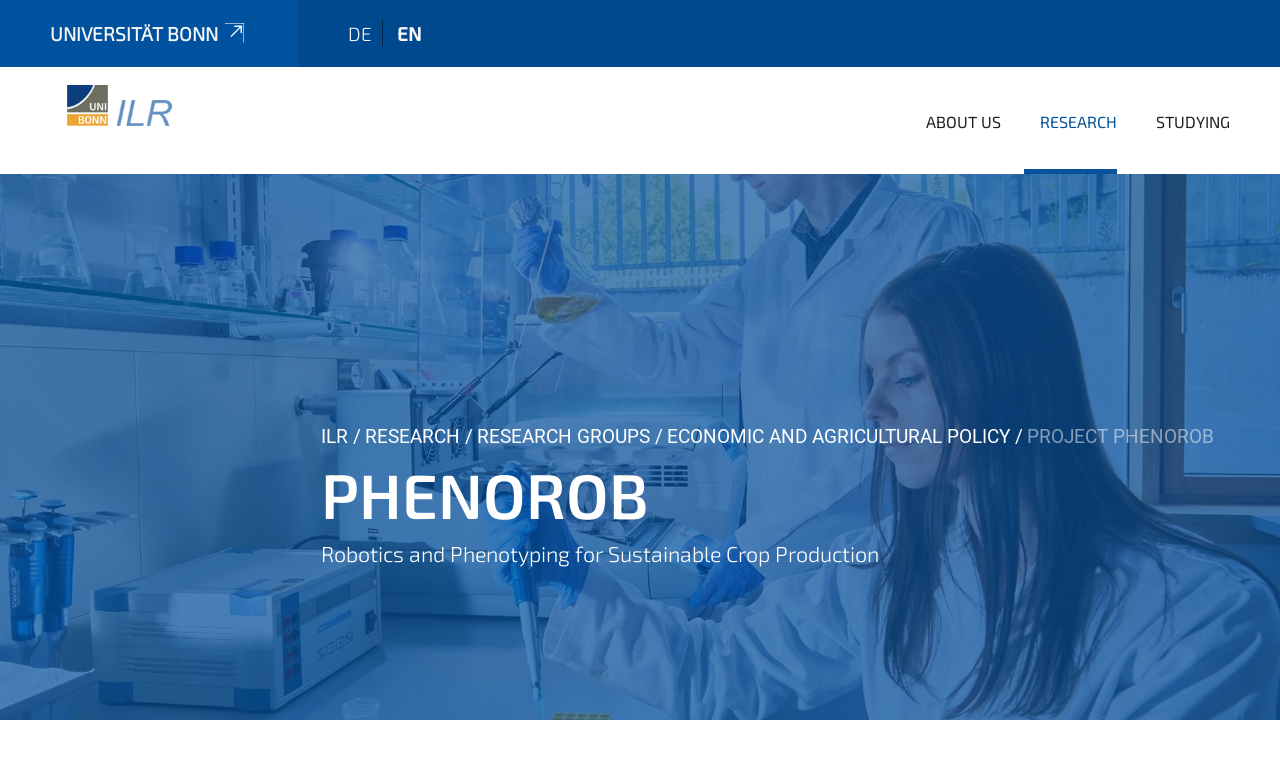

--- FILE ---
content_type: text/html;charset=utf-8
request_url: https://www.ilr1.uni-bonn.de/en/research/research-groups/economic_and_agricultural-policy/project-phenrob
body_size: 9064
content:
<!DOCTYPE html>
<html xmlns="http://www.w3.org/1999/xhtml" lang="en" xml:lang="en">
<head><meta http-equiv="Content-Type" content="text/html; charset=UTF-8" /><link data-head-resource="1" rel="stylesheet" href="/++theme++barceloneta/css/barceloneta.min.css" /><link data-head-resource="1" rel="stylesheet" type="text/css" href="/++theme++unibonn.theme/css/style.css?tag=21-01-2026_12-16-59" /><link rel="canonical" href="https://www.ilr1.uni-bonn.de/en/research/research-groups/economic_and_agricultural-policy/project-phenrob" /><link rel="preload icon" type="image/vnd.microsoft.icon" href="https://www.ilr1.uni-bonn.de/en/favicon.ico" /><link rel="mask-icon" href="https://www.ilr1.uni-bonn.de/en/favicon.ico" /><link href="https://www.ilr1.uni-bonn.de/en/@@search" rel="search" title="Search this site" /><link data-bundle="easyform" href="https://www.ilr1.uni-bonn.de/++webresource++b6e63fde-4269-5984-a67a-480840700e9a/++resource++easyform.css" media="all" rel="stylesheet" type="text/css" /><link data-bundle="multilingual" href="https://www.ilr1.uni-bonn.de/++webresource++f30a16e6-dac4-5f5f-a036-b24364abdfc8/++resource++plone.app.multilingual.stylesheet/multilingual.css" media="all" rel="stylesheet" type="text/css" /><link data-bundle="plone-fullscreen" href="https://www.ilr1.uni-bonn.de/++webresource++ac83a459-aa2c-5a45-80a9-9d3e95ae0847/++plone++static/plone-fullscreen/fullscreen.css" media="all" rel="stylesheet" type="text/css" /><script async="True" data-bundle="plone-fullscreen" integrity="sha384-yAbXscL0aoE/0AkFhaGNz6d74lDy9Cz7PXfkWNqRnFm0/ewX0uoBBoyPBU5qW7Nr" src="https://www.ilr1.uni-bonn.de/++webresource++6aa4c841-faf5-51e8-8109-90bd97e7aa07/++plone++static/plone-fullscreen/fullscreen.js"></script><script data-bundle="plone" integrity="sha384-6Wh7fW8sei4bJMY3a6PIfr5jae6gj9dIadjpiDZBJsr9pJ5gW0bsg0IzoolcL3H0" src="https://www.ilr1.uni-bonn.de/++webresource++cff93eba-89cf-5661-8beb-464cc1d0cbc7/++plone++static/bundle-plone/bundle.min.js"></script><script data-head-resource="1" src="/++theme++unibonn.theme/js/libs.js?tag=21-01-2026_12-17-13"></script><script data-head-resource="1" src="/++theme++unibonn.theme/js/script.js?tag=21-01-2026_12-17-13"></script>
  <meta charset="utf-8"><meta charset="utf-8" /><meta name="twitter:card" content="summary" /><meta property="og:site_name" content="Institut für Lebensmittel- und Ressourcenökonomik" /><meta property="og:title" content="Project PhenoRob" /><meta property="og:type" content="website" /><meta property="og:description" content="" /><meta property="og:url" content="https://www.ilr1.uni-bonn.de/en/research/research-groups/economic_and_agricultural-policy/project-phenrob" /><meta property="og:image" content="https://www.ilr1.uni-bonn.de/@@site-logo/institutelogo.jpg" /><meta property="og:image:type" content="image/jpeg" /><meta name="viewport" content="width=device-width, initial-scale=1.0" /><meta name="google-site-verification" content="qcjtoYIjHrPVIEyDStCv-6dObr6aB6tnXxV4hGNntIo" /><meta name="generator" content="Plone - https://plone.org/" /></meta>
  <meta http-equiv="X-UA-Compatible" content="IE=edge"><meta charset="utf-8" /><meta name="twitter:card" content="summary" /><meta property="og:site_name" content="Institut für Lebensmittel- und Ressourcenökonomik" /><meta property="og:title" content="Project PhenoRob" /><meta property="og:type" content="website" /><meta property="og:description" content="" /><meta property="og:url" content="https://www.ilr1.uni-bonn.de/en/research/research-groups/economic_and_agricultural-policy/project-phenrob" /><meta property="og:image" content="https://www.ilr1.uni-bonn.de/@@site-logo/institutelogo.jpg" /><meta property="og:image:type" content="image/jpeg" /><meta name="viewport" content="width=device-width, initial-scale=1.0" /><meta name="google-site-verification" content="qcjtoYIjHrPVIEyDStCv-6dObr6aB6tnXxV4hGNntIo" /><meta name="generator" content="Plone - https://plone.org/" /></meta>
  <meta name="viewport" content="width=device-width, initial-scale=1"><meta charset="utf-8" /><meta name="twitter:card" content="summary" /><meta property="og:site_name" content="Institut für Lebensmittel- und Ressourcenökonomik" /><meta property="og:title" content="Project PhenoRob" /><meta property="og:type" content="website" /><meta property="og:description" content="" /><meta property="og:url" content="https://www.ilr1.uni-bonn.de/en/research/research-groups/economic_and_agricultural-policy/project-phenrob" /><meta property="og:image" content="https://www.ilr1.uni-bonn.de/@@site-logo/institutelogo.jpg" /><meta property="og:image:type" content="image/jpeg" /><meta name="viewport" content="width=device-width, initial-scale=1.0" /><meta name="google-site-verification" content="qcjtoYIjHrPVIEyDStCv-6dObr6aB6tnXxV4hGNntIo" /><meta name="generator" content="Plone - https://plone.org/" /></meta>
  <title>Project PhenoRob — Institute for Food and Resource Economics</title>
</head>
<body id="visual-portal-wrapper" class="col-content frontend icons-on navigation-theme-navigation_default portaltype-tilepage section-research site-en subsection-research-groups subsection-research-groups-economic_and_agricultural-policy subsection-research-groups-economic_and_agricultural-policy-project-phenrob template-view thumbs-on userrole-anonymous viewpermission-view view-mode is-tilepage is-default-page" dir="ltr" data-base-url="https://www.ilr1.uni-bonn.de/en/research/research-groups/economic_and_agricultural-policy/project-phenrob" data-view-url="https://www.ilr1.uni-bonn.de/en/research/research-groups/economic_and_agricultural-policy/project-phenrob" data-portal-url="https://www.ilr1.uni-bonn.de" data-i18ncatalogurl="https://www.ilr1.uni-bonn.de/plonejsi18n" data-lazy_loading_image_scales="[{&quot;id&quot;: &quot;large&quot;, &quot;value&quot;: 768}, {&quot;id&quot;: &quot;preview&quot;, &quot;value&quot;: 400}, {&quot;id&quot;: &quot;mini&quot;, &quot;value&quot;: 200}, {&quot;id&quot;: &quot;thumb&quot;, &quot;value&quot;: 128}, {&quot;id&quot;: &quot;tile&quot;, &quot;value&quot;: 64}, {&quot;id&quot;: &quot;icon&quot;, &quot;value&quot;: 32}, {&quot;id&quot;: &quot;listing&quot;, &quot;value&quot;: 16}]" data-pat-pickadate="{&quot;date&quot;: {&quot;selectYears&quot;: 200}, &quot;time&quot;: {&quot;interval&quot;: 5 } }" data-pat-plone-modal="{&quot;actionOptions&quot;: {&quot;displayInModal&quot;: false}}"><div class="outer-wrapper">
    <div class="inner-wrapper">

      <div id="fontfamilies">
  <style>@font-face{font-family:'testfont';src: url('https://www.ilr1.uni-bonn.de/font-families/default-fonts/view/++widget++form.widgets.file_eot/@@download');src: url('https://www.ilr1.uni-bonn.de/font-families/default-fonts/view/++widget++form.widgets.file_eot/@@download') format('embedded-opentype'),url('https://www.ilr1.uni-bonn.de/font-families/default-fonts/view/++widget++form.widgets.file_svg/@@download') format('svg'),url('https://www.ilr1.uni-bonn.de/font-families/default-fonts/view/++widget++form.widgets.file_woff/@@download') format('woff'),url('https://www.ilr1.uni-bonn.de/font-families/default-fonts/view/++widget++form.widgets.file_ttf/@@download') format('truetype');font-weight:normal;font-style:normal;}.testfont-icon-home:before{content:"\e902";font-family:testfont}.testfont-icon-pencil:before{content:"\e905";font-family:testfont}.testfont-icon-music:before{content:"\e911";font-family:testfont}.testfont-icon-bell:before{content:"\e951";font-family:testfont}
@font-face{font-family:'uni-bonn';src: url('https://www.ilr1.uni-bonn.de/font-families/unibonn-fonts/view/++widget++form.widgets.file_eot/@@download');src: url('https://www.ilr1.uni-bonn.de/font-families/unibonn-fonts/view/++widget++form.widgets.file_eot/@@download') format('embedded-opentype'),url('https://www.ilr1.uni-bonn.de/font-families/unibonn-fonts/view/++widget++form.widgets.file_svg/@@download') format('svg'),url('https://www.ilr1.uni-bonn.de/font-families/unibonn-fonts/view/++widget++form.widgets.file_woff/@@download') format('woff'),url('https://www.ilr1.uni-bonn.de/font-families/unibonn-fonts/view/++widget++form.widgets.file_ttf/@@download') format('truetype');font-weight:normal;font-style:normal;}.uni-bonn-icon-arrow-down:before{content:"\e900";font-family:uni-bonn}.uni-bonn-icon-arrow-top:before{content:"\e901";font-family:uni-bonn}.uni-bonn-icon-close:before{content:"\e902";font-family:uni-bonn}.uni-bonn-icon-arrow-right:before{content:"\e903";font-family:uni-bonn}.uni-bonn-icon-arrow-left:before{content:"\e904";font-family:uni-bonn}.uni-bonn-icon-external:before{content:"\e905";font-family:uni-bonn}.uni-bonn-icon-search:before{content:"\e906";font-family:uni-bonn}.uni-bonn-icon-whatsapp-outline:before{content:"\e907";font-family:uni-bonn}.uni-bonn-icon-whatsapp:before{content:"\e908";font-family:uni-bonn}.uni-bonn-icon-youtube:before{content:"\e909";font-family:uni-bonn}.uni-bonn-icon-youtube-outline:before{content:"\e90a";font-family:uni-bonn}.uni-bonn-icon-instagram:before{content:"\e90b";font-family:uni-bonn}.uni-bonn-icon-instagram-outline:before{content:"\e90c";font-family:uni-bonn}.uni-bonn-icon-linkedin:before{content:"\e90d";font-family:uni-bonn}.uni-bonn-icon-linkedin-outline:before{content:"\e90e";font-family:uni-bonn}.uni-bonn-icon-xing:before{content:"\e90f";font-family:uni-bonn}.uni-bonn-icon-xing-outline:before{content:"\e910";font-family:uni-bonn}.uni-bonn-icon-twitter:before{content:"\e911";font-family:uni-bonn}.uni-bonn-icon-twitter-outline:before{content:"\e912";font-family:uni-bonn}.uni-bonn-icon-facebook:before{content:"\e913";font-family:uni-bonn}.uni-bonn-icon-facebook-outline:before{content:"\e914";font-family:uni-bonn}.uni-bonn-icon-navigation:before{content:"\e915";font-family:uni-bonn}.uni-bonn-icon-phone-book:before{content:"\e917";font-family:uni-bonn}.uni-bonn-icon-information:before{content:"\e918";font-family:uni-bonn}.uni-bonn-icon-checkbox:before{content:"\e919";font-family:uni-bonn}.uni-bonn-icon-filter-kachel:before{content:"\e91a";font-family:uni-bonn}.uni-bonn-icon-filter:before{content:"\e91b";font-family:uni-bonn}.uni-bonn-icon-filter-liste:before{content:"\e91c";font-family:uni-bonn}.uni-bonn-icon-delete:before{content:"\e91d";font-family:uni-bonn}.uni-bonn-icon-filter-liste-inaktiv:before{content:"\e91e";font-family:uni-bonn}.uni-bonn-icon-cheackbox-aktiv:before{content:"\e91f";font-family:uni-bonn}.uni-bonn-icon-filter-kachel-aktiv:before{content:"\e920";font-family:uni-bonn}.uni-bonn-icon-event:before{content:"\e921";font-family:uni-bonn}.uni-bonn-icon-video:before{content:"\e922";font-family:uni-bonn}.uni-bonn-icon-phone:before{content:"\e923";font-family:uni-bonn}.uni-bonn-icon-fax:before{content:"\e924";font-family:uni-bonn}.uni-bonn-icon-link:before{content:"\e925";font-family:uni-bonn}.uni-bonn-icon-download:before{content:"\e926";font-family:uni-bonn}.uni-bonn-icon-print:before{content:"\e927";font-family:uni-bonn}.uni-bonn-icon-x:before{content:"\e928";font-family:uni-bonn}.uni-bonn-icon-x-outline:before{content:"\e929";font-family:uni-bonn}.uni-bonn-icon-bluesky:before{content:"\e92a";font-family:uni-bonn}.uni-bonn-icon-bluesky-outline:before{content:"\e92b";font-family:uni-bonn}.uni-bonn-icon-location-2:before{content:"\e916";font-family:uni-bonn}.uni-bonn-icon-mastodon:before{content:"\e92c";font-family:uni-bonn}.uni-bonn-icon-mastodon-outline:before{content:"\e92d";font-family:uni-bonn}
@font-face{font-family:'Uni-Bonn-official';src: url('https://www.ilr1.uni-bonn.de/font-families/uni-bonn-official/view/++widget++form.widgets.file_eot/@@download');src: url('https://www.ilr1.uni-bonn.de/font-families/uni-bonn-official/view/++widget++form.widgets.file_eot/@@download') format('embedded-opentype'),url('https://www.ilr1.uni-bonn.de/font-families/uni-bonn-official/view/++widget++form.widgets.file_svg/@@download') format('svg'),url('https://www.ilr1.uni-bonn.de/font-families/uni-bonn-official/view/++widget++form.widgets.file_woff/@@download') format('woff'),url('https://www.ilr1.uni-bonn.de/font-families/uni-bonn-official/view/++widget++form.widgets.file_ttf/@@download') format('truetype');font-weight:normal;font-style:normal;}.Uni-Bonn-official-icon-fakten-zahlen:before{content:"\e900";font-family:Uni-Bonn-official}.Uni-Bonn-official-icon-forschung:before{content:"\e901";font-family:Uni-Bonn-official}.Uni-Bonn-official-icon-informationen:before{content:"\e902";font-family:Uni-Bonn-official}.Uni-Bonn-official-icon-orientierung:before{content:"\e903";font-family:Uni-Bonn-official}.Uni-Bonn-official-icon-transfer:before{content:"\e904";font-family:Uni-Bonn-official}.Uni-Bonn-official-icon-promotion:before{content:"\e905";font-family:Uni-Bonn-official}.Uni-Bonn-official-icon-hochschulsport:before{content:"\e906";font-family:Uni-Bonn-official}.Uni-Bonn-official-icon-it:before{content:"\e907";font-family:Uni-Bonn-official}.Uni-Bonn-official-icon-argelander:before{content:"\e908";font-family:Uni-Bonn-official}.Uni-Bonn-official-icon-diversity:before{content:"\e909";font-family:Uni-Bonn-official}.Uni-Bonn-official-icon-sprache:before{content:"\e90a";font-family:Uni-Bonn-official}.Uni-Bonn-official-icon-veranstaltung:before{content:"\e90b";font-family:Uni-Bonn-official}.Uni-Bonn-official-icon-studieren:before{content:"\e90c";font-family:Uni-Bonn-official}.Uni-Bonn-official-icon-ranking:before{content:"\e90d";font-family:Uni-Bonn-official}.Uni-Bonn-official-icon-beratung:before{content:"\e90e";font-family:Uni-Bonn-official}.Uni-Bonn-official-icon-foerderung:before{content:"\e90f";font-family:Uni-Bonn-official}.Uni-Bonn-official-icon-qualitaetssicherung:before{content:"\e910";font-family:Uni-Bonn-official}.Uni-Bonn-official-icon-lernplattform:before{content:"\e911";font-family:Uni-Bonn-official}.Uni-Bonn-official-icon-alumni:before{content:"\e912";font-family:Uni-Bonn-official}.Uni-Bonn-official-icon-postdocs:before{content:"\e913";font-family:Uni-Bonn-official}.Uni-Bonn-official-icon-strategie:before{content:"\e914";font-family:Uni-Bonn-official}.Uni-Bonn-official-icon-lehre:before{content:"\e91c";font-family:Uni-Bonn-official}.Uni-Bonn-official-icon-exellenz:before{content:"\e91d";font-family:Uni-Bonn-official}.Uni-Bonn-official-icon-multiplikatoren:before{content:"\e91e";font-family:Uni-Bonn-official}.Uni-Bonn-official-icon-kontakt:before{content:"\e91f";font-family:Uni-Bonn-official}.Uni-Bonn-official-icon-ort:before{content:"\e920";font-family:Uni-Bonn-official}.Uni-Bonn-official-icon-international:before{content:"\e921";font-family:Uni-Bonn-official}.Uni-Bonn-official-icon-sprechstunde:before{content:"\e922";font-family:Uni-Bonn-official}.Uni-Bonn-official-icon-fortbildung:before{content:"\e923";font-family:Uni-Bonn-official}.Uni-Bonn-official-icon-bibliothek:before{content:"\e924";font-family:Uni-Bonn-official}.Uni-Bonn-official-icon-oeffnungszeiten:before{content:"\e925";font-family:Uni-Bonn-official}.Uni-Bonn-official-icon-auszeichnungen:before{content:"\e926";font-family:Uni-Bonn-official}.Uni-Bonn-official-icon-unie915:before{content:"\e915";font-family:Uni-Bonn-official}.Uni-Bonn-official-icon-unie916:before{content:"\e916";font-family:Uni-Bonn-official}.Uni-Bonn-official-icon-unie917:before{content:"\e917";font-family:Uni-Bonn-official}.Uni-Bonn-official-icon-unie918:before{content:"\e918";font-family:Uni-Bonn-official}.Uni-Bonn-official-icon-unie919:before{content:"\e919";font-family:Uni-Bonn-official}.Uni-Bonn-official-icon-unie91a:before{content:"\e91a";font-family:Uni-Bonn-official}.Uni-Bonn-official-icon-unie91b:before{content:"\e91b";font-family:Uni-Bonn-official}.Uni-Bonn-official-icon-transfer-puzzle:before{content:"\e927";font-family:Uni-Bonn-official}.Uni-Bonn-official-icon-transfer-arrow:before{content:"\e928";font-family:Uni-Bonn-official}</style>
</div>
      

      <div id="unibonn-topbar" class="unibonn-institute-topbar ">
    <div class="container">
        <div class="row">
            <div class="col-md-9" id="topbar-left-wrapper">
                <div id="unibonn-institute-portalname">
                    
                        
                        <p id="unibonn-title"><a href="https://www.uni-bonn.de">Universität Bonn</a></p>
                    
                    
                </div>
                <div id="language-selector">
                    
  <ul class="languageselector">
    
      <li class=" language-de">
        <a href="https://www.ilr1.uni-bonn.de/@@multilingual-selector/621425d54af84d58a831d91f3ab99b12/de?set_language=de" title="Deutsch">
          
          de
        </a>
      </li>
    
      <li class="currentLanguage  language-en">
        <a href="https://www.ilr1.uni-bonn.de/@@multilingual-selector/621425d54af84d58a831d91f3ab99b12/en?set_language=en" title="English">
          
          en
        </a>
      </li>
    
  </ul>


                </div>
            </div>
            <div class="col-md-3" id="topbar-right-wrapper">
                
  

            </div>
        </div>
    </div>
</div>

      <header id="company-header" class="unibonn">

    <div class="header-template-0 header-image-size-1">
      <div class="container">
        <div id="company-topbar" class="container has-leadimage">
          
  <div id="company-logo">
    
      <a class="portal-logo logo_desktop" href="https://www.ilr1.uni-bonn.de/en" title="Institut für Lebensmittel- und Ressourcenökonomik">
        <img alt="Institut für Lebensmittel- und Ressourcenökonomik" title="Institut für Lebensmittel- und Ressourcenökonomik" src="https://www.ilr1.uni-bonn.de/en/@@logo?logo_type=logo_desktop" />
      </a>
    
      <a class="portal-logo logo_mobile" href="https://www.ilr1.uni-bonn.de/en" title="Institut für Lebensmittel- und Ressourcenökonomik">
        <img alt="Institut für Lebensmittel- und Ressourcenökonomik" title="Institut für Lebensmittel- und Ressourcenökonomik" src="https://www.ilr1.uni-bonn.de/en/@@logo?logo_type=logo_mobile" />
      </a>
    
      <a class="portal-logo logo_mobile_navigation" href="https://www.ilr1.uni-bonn.de/en" title="Institut für Lebensmittel- und Ressourcenökonomik">
        <img alt="Institut für Lebensmittel- und Ressourcenökonomik" title="Institut für Lebensmittel- und Ressourcenökonomik" src="https://www.ilr1.uni-bonn.de/en/@@logo?logo_type=logo_mobile_navigation" />
      </a>
    
  </div>

          
  <div class="language-selector-container">
    <div class="language-selector">
      
        
      
        <div>
          <span class="text">en</span>
          <span class="icon interaktiv-icon-basetilestheme-arrow-top"></span>
        </div>
      
      <ul class="lang-dropdown">
        <li class="">
          <a href="https://www.ilr1.uni-bonn.de/@@multilingual-selector/621425d54af84d58a831d91f3ab99b12/de?set_language=de">de</a>
        </li>
        <li class="selected">
          <a href="https://www.ilr1.uni-bonn.de/@@multilingual-selector/621425d54af84d58a831d91f3ab99b12/en?set_language=en">en</a>
        </li>
      </ul>
    </div>
  </div>

          <div id="navigation-overlay"></div>
          

  <div class="sidenavigation-links">
    <button id="toggle-navigation" class="sidenavigation-link" aria-label="Toggle Navigation">
      <i class="icon-unibonn-navigation"></i>
    </button>
    
  </div>

  
    <div id="company-navigation-main" class="desktop">
      <nav class="main-navigation">
        
  <ul class="main-navigation-sections">
    
      <li class="section-0 has-subsections">
        <a class="has-subsections" href="https://www.ilr1.uni-bonn.de/en/about-us" data-uid="aeb44151dcd14858946e84badae644f6">
          About us
        </a>
      </li>
    
      <li class="section-0 in-path has-subsections">
        <a class="has-subsections" href="https://www.ilr1.uni-bonn.de/en/research" data-uid="fb3b8d13ea0f40f7865362037c5f7e34">
          Research
        </a>
      </li>
    
      <li class="section-0 has-subsections">
        <a class="has-subsections" href="https://www.ilr1.uni-bonn.de/en/stud" data-uid="736d2c2b70774330ab67c1e88ed120ba">
          Studying
        </a>
      </li>
    
    
  </ul>

      </nav>
    </div>

    <div id="company-navigation" class="menu">
      <button class="close-navigation-menu close-desktop-navigation" aria-label="close">
        <i class="icon-unibonn-close"></i>
      </button>

      <div id="navigation-menu-header">
        
          <a class="portal-logo logo_mobile_menu" href="https://www.ilr1.uni-bonn.de/en" title="Institut für Lebensmittel- und Ressourcenökonomik">
            <img alt="Institut für Lebensmittel- und Ressourcenökonomik" title="Institut für Lebensmittel- und Ressourcenökonomik" src="https://www.ilr1.uni-bonn.de/en/@@logo?logo_type=logo_mobile_navigation" />
          </a>
        

        <ul class="navigation-menu-header-actions">
          
          <li>
            <a class="close-navigation-menu" id="close-navigation" title="close">
              <i class="icon-unibonn-navigation"></i>
            </a>
          </li>
        </ul>
      </div>

      <div class="searchbar">
        <form action="https://www.ilr1.uni-bonn.de/en/search">
          <button class="start-search" aria-label="Start Search"><i class="left icon-unibonn icon-unibonn-search"></i>
          </button>
          <input class="search-input" type="text" name="SearchableText" aria-label="Search" />
          <button class="clear-search" aria-label="Clear Search"><i class="icon-unibonn icon-unibonn-close"></i>
          </button>
        </form>
      </div>

      <nav class="main-navigation">
        <div class="navigation-level">
          <div class="spinner" style="display: block"></div>
        </div>
      </nav>

    </div>
  

        </div>
      </div>
      
  <div id="company-leadimage" data-editmode="false">
    <div class="slider-wrapper" data-duration="2000" data-effect="header-slider-effect-fade" data-autoplay="True">

      
        <div class="slide">

          <!--? IMAGE -->
          <div class="image lazy-load-scaled-slideimage" data-base_url="https://www.ilr1.uni-bonn.de/media/forschungpharma_volkerlannert-edb_assets-9860-47479.jpg/@@images/image" data-image_dimensions="{'width': 1920, 'height': 1201}" data-image_scalable="true" style="background-position: 50.0000% 50.0000%;">
          </div>

          <!--? VIDEO -->
          

          

          <div class="overlay" style=""></div>
          <div class="overlay " style="background-color: rgba(7,82,154,0.7)"></div>

          <div class="information-container" style="left: 23.87218245886322%;top: 41.495951334635414%">
              
              <div class="information">
                <nav class="breadcrumbs">
  <span id="breadcrumbs-you-are-here" class="hiddenStructure">You are here:</span>

  <ol aria-labelledby="breadcrumbs-you-are-here">
    <li id="breadcrumbs-home">
      <a href="https://www.ilr1.uni-bonn.de/en">ILR</a>
    </li>
    <li id="breadcrumbs-1">
      
        <a href="https://www.ilr1.uni-bonn.de/en/research">Research</a>
        
      
    </li>
    <li id="breadcrumbs-2">
      
        <a href="https://www.ilr1.uni-bonn.de/en/research/research-groups">Research Groups</a>
        
      
    </li>
    <li id="breadcrumbs-3">
      
        <a href="https://www.ilr1.uni-bonn.de/en/research/research-groups/economic_and_agricultural-policy">Economic and Agricultural Policy</a>
        
      
    </li>
    <li id="breadcrumbs-4">
      
        
        <span id="breadcrumbs-current">Project PhenoRob</span>
      
    </li>
  </ol>
</nav>
                <div class="title">
                  PhenoRob
                </div>
                <div class="description">
                  Robotics and Phenotyping for Sustainable Crop Production
                </div>
                
                  
                
                
              </div>
            </div>

          <div class="copyright">©    UniBonn</div>

        </div>
      
    </div>

    

    <div class="navigation-container">
      <div class="slider-navigation">
        <button class="slick-prev previous" aria-label="Previous">
          <i class="interaktiv-icon-basetilestheme-back"></i>
        </button>
        <button class="slick-next next" aria-label="Next">
          <i class="interaktiv-icon-basetilestheme-arrow-right"></i>
        </button>
      </div>
    </div>

    <div class="header-border"></div>

    
      
    

    <script>setupLeadimageSlider()</script>
  </div>

    </div>

  </header>

      <div id="anchors"></div>

      <div id="company-content" class="container-fluid main-content-wrapper">
        <div class="row status-message-row set-max-width">
          <aside id="global_statusmessage" class="container">
      

      <div>
      </div>
    </aside>
        </div>
        
        <main id="main-container" class="row">
          <div id="column1-container"></div>
          <div class="col-xs-12 col-sm-12 no-padding">
              <article id="content">

            

              <header>

                <div id="viewlet-above-content-title">
</div>

                
  


                <div id="viewlet-below-content-title">
</div>

                
  


                <div id="viewlet-below-content-description"></div>

              </header>

              <div id="viewlet-above-content-body"></div>

              <div id="content-core">
                
  

    <div id="tile-page-content" data-tinymce="" data-lazy-validation-errors="{}" data-placeholder-info="Placeholderimage">

      <div class="tile-page" data-url="https://www.ilr1.uni-bonn.de/en/research/research-groups/economic_and_agricultural-policy/project-phenrob" data-uid="130e9fee253246588c82134735c32298">
        <div class="tile-rows-wrapper">

          

          
            
              


<div id="tuik2vofc5d1" class="tile-row columns-1 tile-row-dynamic-content-width break-on-tablet break-on-mobile default-direction" style="margin-top:0px;margin-bottom:0px;padding-top:0px;padding-bottom:0px;padding-left:0px;padding-right:0px;" data-uid="tuik2vofc5d1" data-url="https://www.ilr1.uni-bonn.de/en/research/research-groups/economic_and_agricultural-policy/project-phenrob" data-position="0" data-portal_type="TileRowCT">

  

  <div class="background-options">

  
  
  
  
  

</div>

  <div class="tiles-wrapper">
    
      
  <div id="bsx92tibiwr7" data-uid="bsx92tibiwr7" data-url="https://www.ilr1.uni-bonn.de/en/research/research-groups/economic_and_agricultural-policy/project-phenrob" class="tile-valign-stretch tile tile-spacer" style="margin-left:0px;margin-right:0px;margin-top:0px;margin-bottom:0px;padding-left:0px;padding-right:0px;padding-top:0px;padding-bottom:0px;" data-jsinit="setupTileSpacer" data-gridsize="12">

    

    

    <span></span>
    <div class="tile-content">
    <div class="tile-spacer-wrapper" style="height: 50px;">
    </div>
  </div>
    <span></span>

    
  


  </div>


    
  </div>

  

</div>




            
            
          
            
              


<div id="xv6s3vem01up" class="tile-row columns-1 tile-row-dynamic-content-width break-on-tablet break-on-mobile default-direction" style="margin-top:0px;margin-bottom:0px;padding-top:0px;padding-bottom:0px;padding-left:0px;padding-right:0px;" data-uid="xv6s3vem01up" data-url="https://www.ilr1.uni-bonn.de/en/research/research-groups/economic_and_agricultural-policy/project-phenrob" data-position="0" data-portal_type="TileRowCT">

  

  <div class="background-options">

  
  
  
  
  

</div>

  <div class="tiles-wrapper">
    
      

  <div id="igkheliwdrk3" data-uid="igkheliwdrk3" data-url="https://www.ilr1.uni-bonn.de/en/research/research-groups/economic_and_agricultural-policy/project-phenrob" class="tile-valign-top tile tile-frame" style="margin-left:0px;margin-right:0px;margin-top:0px;margin-bottom:0px;padding-left:0px;padding-right:0px;padding-top:0px;padding-bottom:0px;" data-jsinit="" data-gridsize="12">

    

    <div class="background-options">

  
  
  
  
  

</div>

    <span></span>
    <div class="tile-content">
    <div class="tile-rows-wrapper">
      
        


<div id="yif28ayrzko3" class="tile-row columns-1 tile-row-dynamic-content-width break-on-tablet break-on-mobile default-direction" style="margin-top:0px;margin-bottom:0px;padding-top:0px;padding-bottom:0px;padding-left:0px;padding-right:0px;" data-uid="yif28ayrzko3" data-url="https://www.ilr1.uni-bonn.de/en/research/research-groups/economic_and_agricultural-policy/project-phenrob" data-position="0" data-portal_type="TileRowCT">

  

  <div class="background-options">

  
  
  
  
  

</div>

  <div class="tiles-wrapper">
    
      
  <div id="h9g0lt8tq0hm" data-uid="h9g0lt8tq0hm" data-url="https://www.ilr1.uni-bonn.de/en/research/research-groups/economic_and_agricultural-policy/project-phenrob" class="tile-valign-top tile tile-text text-nocolor" style="margin-left:0px;margin-right:0px;margin-top:0px;margin-bottom:0px;padding-left:0px;padding-right:0px;padding-top:0px;padding-bottom:20px;" data-jsinit="setupTileText" data-gridsize="12">

    

    <div class="background-options">

  
  
  
  
  

</div>

    <span></span>
    <div class="tile-content ">
    <div><p>Achieving sustainable crop production with limited resources is a task of immense proportions. In order to achieve this, the University of Bonn together with Forschungszentrum Jülich conducts research in the Cluster of Excellence “PhenoRob – Robotics and Phenotyping for Sustainable Crop Production” to develop methods and new technologies that observe, analyze, better understand and specifically treat plants. The cluster research focuses on improving the fundamental understanding of relevant processes, determinants and outcomes. PhenoRob, the only Cluster of Excellence in agriculture in Germany, aims at optimizing breeding and farming management using new technologies.<br />(For more information on the cluster see www.phenorob.de).</p>
<p>Within PhenoRob, our group co-leads and contributes to</p></div>
    
  </div>
    <span></span>

    
  


  </div>

    
  </div>

  

</div>




      
        


<div id="3nf2a8pbff88" class="tile-row columns-1 tile-row-dynamic-content-width break-on-tablet break-on-mobile default-direction" style="margin-top:0px;margin-bottom:0px;padding-top:0px;padding-bottom:0px;padding-left:0px;padding-right:0px;" data-uid="3nf2a8pbff88" data-url="https://www.ilr1.uni-bonn.de/en/research/research-groups/economic_and_agricultural-policy/project-phenrob" data-position="0" data-portal_type="TileRowCT">

  

  <div class="background-options">

  
  
  
  
  

</div>

  <div class="tiles-wrapper">
    
      
  <div id="xyrxfjd6t3u4" data-uid="xyrxfjd6t3u4" data-url="https://www.ilr1.uni-bonn.de/en/research/research-groups/economic_and_agricultural-policy/project-phenrob" class="tile-valign-top tile tile-subheadline text-nocolor" style="margin-left:0px;margin-right:0px;margin-top:0px;margin-bottom:0px;padding-left:0px;padding-right:0px;padding-top:0px;padding-bottom:20px;" data-jsinit="setupTileSubheadline" data-gridsize="12">

    

    <div class="background-options">

  
  
  
  
  

</div>

    <span></span>
    <div class="tile-content ">

    
    <h2 class="heading-tag header-h2 left " style="">
      Core Project 6: Technology Adoption and Impact
    </h2>
    
    
    
    
  </div>
    <span></span>

    
  


  </div>


    
  </div>

  

</div>




      
    </div>
  </div>
    <span></span>

    
  
  
  


  </div>



    
  </div>

  

</div>




            
            
          
            
              


<div id="yydzc3wagq5c" class="tile-row columns-2 tile-row-dynamic-content-width break-on-tablet break-on-mobile default-direction" style="margin-top:0px;margin-bottom:0px;padding-top:0px;padding-bottom:0px;padding-left:0px;padding-right:0px;" data-uid="yydzc3wagq5c" data-url="https://www.ilr1.uni-bonn.de/en/research/research-groups/economic_and_agricultural-policy/project-phenrob" data-position="0" data-portal_type="TileRowCT">

  

  <div class="background-options">

  
  
  
  
  

</div>

  <div class="tiles-wrapper">
    
      
  <div id="ulala2i1jw22" data-uid="ulala2i1jw22" data-url="https://www.ilr1.uni-bonn.de/en/research/research-groups/economic_and_agricultural-policy/project-phenrob" class="tile-valign-top tile tile-text text-nocolor" style="margin-left:0px;margin-right:0px;margin-top:0px;margin-bottom:0px;padding-left:0px;padding-right:0px;padding-top:0px;padding-bottom:20px;" data-jsinit="setupTileText" data-gridsize="6">

    

    <div class="background-options">

  
  
  
  
  

</div>

    <span></span>
    <div class="tile-content ">
    <div><p>Core Project 6 (CP6) focuses on technology adoption and its sustainability impacts at farm, factor market, and landscape scale. This project studies the adoption potential and related impacts of robotics and phenotyping (PhenoRob) technologies on agricultural development, welfare, and the environment at farm and landscape scales. It involves collaboration between agricultural economics and informatics and engages with projects across the whole cluster to understand the conditions under which PhenoRob technologies may contribute to sustainable agricultural transformation.</p>
<h3>Objectives</h3>
<ol class="ol-theme">
<li class="ol-li-theme">Understand determinants and spatial dynamics of adoption and diffusion of phenotyping and robotics-based production technologies</li>
<li class="ol-li-theme">Explore pathways of socio-economic and environmental impacts at farm and landscape scale</li>
<li class="ol-li-theme">Develop a simulation model for PhenoRob technology diffusion and impacts</li>
<li class="ol-li-theme">Capture dynamic feedbacks between crop management, ecosystem functions and factor as well as service markets</li>
</ol>
<h3>Contribution</h3>
<p>Feasibility assessment of envisioned impact pathways (input reduction, resource use efficiency, climate resilience, integrated management). As a key long-term output, we develop an agent-based model (ABM) of technology diffusion. The ABM serves as a virtual laboratory that allows us to explore the relevance of alternative economic theories and related empirical phenomena for the diffusion of PhenoRob-type technologies in crop production.</p>
<p>The project employs a mix of conceptual, empirical and modelling approaches: (1) We develop an economically motivated conceptual framework of pathways through which key attributes of PhenoRob technologies may affect economic and environmental outcomes in Germany and beyond. Building on a systematic literature review, we (2) design choice experiments to understand and quantify the role of selected technology attributes for adoption at farm level and (3) develop empirical impact assessment tools based on expert knowledge, case studies, and secondary data. (4) ABM model development proceeds in two steps: First, stylized models are developed that allow quick modifications for general testing purposes to identify relevant agent types, their behavioral representation, processes, and agent interaction through various institutions. We assess relevance with respect to technology diffusion rates and related environmental and economic impacts, for example on labor markets, at farm and regional scale. Second, the stylized ABMs will be integrated, expanded and parameterized based on the above-mentioned experimental and empirical analyses. Beyond studying farm and agricultural service agents, the ABM will allow us to assess the potential impact of new phenotyping opportunities on the plant breeding system.</p>
<p>There are two PhD projects and one Post-doc position as part of Core Project 6 on "Technology Adaption and Impact" of the Cluster of Excellence PhenoRob: Robotics and Phenotyping for Sustainable Crop Production" financed by the German Research Foundation.</p>
<h4>Our group contributes to core project 6 by:</h4>
<p><em>Agent-based modelling</em></p>
<ul class="ul-theme">
<li class="ul-li-theme">Development of different stylized ABMs to simulate alternative adoption and diffusion mechanisms at farm and landscape scale informed by theory and empirical cases</li>
<li class="ul-li-theme">Case studies of different actors in the technology service sector</li>
<li class="ul-li-theme">Theoretical and empirical analysis of potential labor market impacts</li>
</ul>
<p><em>Surrogate Modelling</em></p>
<ul class="ul-theme">
<li class="ul-li-theme">Data generated with existing modelling system FarmDyn to train neural networks (likely Convolutional and Recurrent NNs)</li>
<li class="ul-li-theme">Development of specific techniques to predict farmers‘ decisions capturing corner solutions and kinks using domain knowledge</li>
<li class="ul-li-theme">Identification of optimal NN approaches regarding training data (targeted sampling) given required dimension/accuracy of output vector</li>
</ul>
<p><em>Survey and structured interviews as well as theoretical analyses supporting the</em></p>
<ul class="ul-theme">
<li class="ul-li-theme">Assessment of current state phenotyping precursor technologies within breeding sector overall</li>
<li class="ul-li-theme">Benchmarking study / survey evaluating technology use within German breeding sector</li>
<li class="ul-li-theme">Development of an analytical framework of social-ecological-technical system for breeding</li>
</ul>
<h3>Related publications</h3>
<p>Storm, H., Baylis, K., &amp; Heckelei, T. (2019). Machine learning in agricultural and applied economics. European Review of Agricultural Economics. URl: <a class="a-theme" data-linktype="external" href="https://doi.org/10.1093/erae/jbz033" target="_self" title="">https://doi.org/10.1093/erae/jbz033</a></p>
<h3>Staff working at ILR on the project</h3></div>
    
  </div>
    <span></span>

    
  


  </div>

    
      

  <div id="jwol6eegq9n1" data-uid="jwol6eegq9n1" data-url="https://www.ilr1.uni-bonn.de/en/research/research-groups/economic_and_agricultural-policy/project-phenrob" class="tile-valign-top tile tile-slider tile-gallery-slider invalid-tile" style="margin-left:0px;margin-right:0px;margin-top:0px;margin-bottom:0px;padding-left:0px;padding-right:0px;padding-top:0px;padding-bottom:20px;" data-jsinit="setupSlickSlider" data-gridsize="6">

    

    <div class="background-options">

  
  
  
  
  

</div>

    <span></span>
    <div class="tile-content" data-duration="2000" data-autoplay="True">
    <div class="slider-wrapper placeholder-wrapper">
      
      
        <div class="slide">
          <div class="image-wrapper ratio-16-9">
            <div class="img content" title="Placeholder"></div>
          </div>
          <div class="details">
            <span class="text-center index"><b>1</b>/3</span>
            <span class="subtitle">This is a Placeholder</span>
            <small class="copyright">© Copyright</small>
          </div>
        </div>
        <div class="slide">
          <div class="image-wrapper ratio-16-9">
            <div class="img content" title="Placeholder"></div>
          </div>
          <div class="details">
            <span class="text-center index"><b>2</b>/3</span>
            <span class="subtitle">This is a Placeholder</span>
          </div>
        </div>
        <div class="slide">
          <div class="image-wrapper ratio-16-9">
            <div class="img content" title="Placeholder"></div>
          </div>
          <div class="details">
            <span class="text-center index"><b>3</b>/3</span>
            <span class="subtitle">This is a Placeholder</span>
          </div>
        </div>
      
    </div>
    <div class="slider-navigation">
      <button class="slick-prev previous">⇐</button>
      <button class="slick-next next">⇒</button>
    </div>
  </div>
    <span></span>

    
  


  </div>



    
  </div>

  

</div>




            
            
          
            
              


<div id="6ypde1ut1m80" class="tile-row columns-4 tile-row-dynamic-content-width break-on-tablet break-on-mobile default-direction" style="margin-top:0px;margin-bottom:30px;padding-top:0px;padding-bottom:0px;padding-left:0px;padding-right:0px;" data-uid="6ypde1ut1m80" data-url="https://www.ilr1.uni-bonn.de/en/research/research-groups/economic_and_agricultural-policy/project-phenrob" data-position="0" data-portal_type="TileRowCT">

  

  <div class="background-options">

  
  
  
  
  

</div>

  <div class="tiles-wrapper">
    
      
  <div id="6bqe1s8u6rc2" data-uid="6bqe1s8u6rc2" data-url="https://www.ilr1.uni-bonn.de/en/research/research-groups/economic_and_agricultural-policy/project-phenrob" class="tile-valign-top tile tile-businesscard invalid-tile" style="margin-left:0px;margin-right:20px;margin-top:0px;margin-bottom:0px;padding-left:0px;padding-right:0px;padding-top:0px;padding-bottom:0px;" data-jsinit="" data-gridsize="3">

    

    <div class="background-options">

  
  
  
  
  

</div>

    <span></span>
    <div class="tile-content">
    
  </div>
    <span></span>

    
  


  </div>


    
      
  <div id="mb7fin90h28b" data-uid="mb7fin90h28b" data-url="https://www.ilr1.uni-bonn.de/en/research/research-groups/economic_and_agricultural-policy/project-phenrob" class="tile-valign-top tile tile-businesscard invalid-tile" style="margin-left:20px;margin-right:20px;margin-top:0px;margin-bottom:0px;padding-left:0px;padding-right:0px;padding-top:0px;padding-bottom:0px;" data-jsinit="" data-gridsize="3">

    

    <div class="background-options">

  
  
  
  
  

</div>

    <span></span>
    <div class="tile-content">
    
  </div>
    <span></span>

    
  


  </div>


    
      
  <div id="z7zrb5v5dqjm" data-uid="z7zrb5v5dqjm" data-url="https://www.ilr1.uni-bonn.de/en/research/research-groups/economic_and_agricultural-policy/project-phenrob" class="tile-valign-top tile tile-businesscard invalid-tile" style="margin-left:20px;margin-right:20px;margin-top:0px;margin-bottom:0px;padding-left:0px;padding-right:0px;padding-top:0px;padding-bottom:0px;" data-jsinit="" data-gridsize="3">

    

    <div class="background-options">

  
  
  
  
  

</div>

    <span></span>
    <div class="tile-content">
    
  </div>
    <span></span>

    
  


  </div>


    
      
  <div id="bme1mxdul8c1" data-uid="bme1mxdul8c1" data-url="https://www.ilr1.uni-bonn.de/en/research/research-groups/economic_and_agricultural-policy/project-phenrob" class="tile-valign-center tile-halign-center tile tile-button" style="padding-left:40;padding-right:40;padding-top:15;padding-bottom:15;" data-jsinit="" data-gridsize="3">

    

    <div class="background-options">

  
  
  
  
  

</div>

    <span></span>
    <div class="tile-content tile-button-content" style="color:#1A181B;color_hover:#FFFFFF;">

    <a class="button" style="border-top:1px #1A181B solid;border-right:1px #1A181B solid;border-bottom:1px #1A181B solid;border-left:1px #1A181B solid;background:rgba(0, 0, 0, 0);padding-top:15px;padding-bottom:15px;padding-left:40px;padding-right:40px;color:#1A181B;justify-content:center;" data-icon-orientation="left" onmouseout="adjustTileButtonStyling(this, 'border-top:1px #1A181B solid;border-right:1px #1A181B solid;border-bottom:1px #1A181B solid;border-left:1px #1A181B solid;background:rgba(0, 0, 0, 0);padding-top:15px;padding-bottom:15px;padding-left:40px;padding-right:40px;color:#1A181B;justify-content:center;', 'color:#1A181B;')" onmouseover="adjustTileButtonStyling(this, 'border-top:1px rgba(0, 0, 0, 0) solid;border-right:1px rgba(0, 0, 0, 0) solid;border-bottom:1px rgba(0, 0, 0, 0) solid;border-left:1px rgba(0, 0, 0, 0) solid;background:#07529A;padding-top:15px;padding-bottom:15px;padding-left:40px;padding-right:40px;color:#FFFFFF;justify-content:center;', 'color:#FFFFFF;')" target="_self">
      
      <span>Alle Kontakte</span>
    </a>

  </div>
    <span></span>

    
  


  </div>


    
  </div>

  

</div>




            
            
          
            
              


<div id="qb8qsxc9uky3" class="tile-row columns-3 tile-row-dynamic-content-width break-on-tablet break-on-mobile default-direction" style="margin-top:0px;margin-bottom:0px;padding-top:30px;padding-bottom:30px;padding-left:0px;padding-right:0px;" data-uid="qb8qsxc9uky3" data-url="https://www.ilr1.uni-bonn.de/en/research/research-groups/economic_and_agricultural-policy/project-phenrob" data-position="0" data-portal_type="TileRowCT">

  

  <div class="background-options">

  
    <div class="background-color" style="background-color:#F1F3F7"></div>
  
  
  
  
  

</div>

  <div class="tiles-wrapper">
    
      
  <div id="t7v49t3ra5jl" data-uid="t7v49t3ra5jl" data-url="https://www.ilr1.uni-bonn.de/en/research/research-groups/economic_and_agricultural-policy/project-phenrob" class="tile-valign-top tile tile-subheadline text-nocolor" style="margin-left:0px;margin-right:20px;margin-top:0px;margin-bottom:0px;padding-left:0px;padding-right:0px;padding-top:0px;padding-bottom:20px;" data-jsinit="setupTileSubheadline" data-gridsize="4">

    

    <div class="background-options">

  
  
  
  
  

</div>

    <span></span>
    <div class="tile-content ">

    
    <h2 class="heading-tag header-h2 left " style="">
      Prof. Dr. Doctor
    </h2>
    
    
    
    
  </div>
    <span></span>

    
  


  </div>


    
      

  <div id="xkxsjbjuiqix" data-uid="xkxsjbjuiqix" data-url="https://www.ilr1.uni-bonn.de/en/research/research-groups/economic_and_agricultural-policy/project-phenrob" class="tile-valign-top tile tile-frame" style="margin-left:20px;margin-right:20px;margin-top:0px;margin-bottom:0px;padding-left:0px;padding-right:0px;padding-top:0px;padding-bottom:0px;" data-jsinit="" data-gridsize="4">

    

    <div class="background-options">

  
  
  
  
  

</div>

    <span></span>
    <div class="tile-content">
    <div class="tile-rows-wrapper">
      
        


<div id="7pbd6hwbsox5" class="tile-row columns-1 tile-row-dynamic-content-width break-on-tablet break-on-mobile default-direction" style="margin-top:0px;margin-bottom:0px;padding-top:0px;padding-bottom:0px;padding-left:0px;padding-right:0px;" data-uid="7pbd6hwbsox5" data-url="https://www.ilr1.uni-bonn.de/en/research/research-groups/economic_and_agricultural-policy/project-phenrob" data-position="0" data-portal_type="TileRowCT">

  

  <div class="background-options">

  
  
  
  
  

</div>

  <div class="tiles-wrapper">
    
      
  <div id="sse4y8tiq1bf" data-uid="sse4y8tiq1bf" data-url="https://www.ilr1.uni-bonn.de/en/research/research-groups/economic_and_agricultural-policy/project-phenrob" class="tile-valign-top tile tile-subheadline text-nocolor" style="margin-left:0px;margin-right:0px;margin-top:0px;margin-bottom:0px;padding-left:0px;padding-right:0px;padding-top:0px;padding-bottom:5px;" data-jsinit="setupTileSubheadline" data-gridsize="12">

    

    <div class="background-options">

  
  
  
  
  

</div>

    <span></span>
    <div class="tile-content ">

    
    
    <h3 class="heading-tag header-h3 left " style="">
      Prof. Dr. Doctor
    </h3>
    
    
    
  </div>
    <span></span>

    
  


  </div>


    
  </div>

  

</div>




      
        


<div id="6kpnha2xwiid" class="tile-row columns-1 tile-row-dynamic-content-width break-on-tablet break-on-mobile default-direction" style="margin-top:0px;margin-bottom:0px;padding-top:0px;padding-bottom:0px;padding-left:0px;padding-right:0px;" data-uid="6kpnha2xwiid" data-url="https://www.ilr1.uni-bonn.de/en/research/research-groups/economic_and_agricultural-policy/project-phenrob" data-position="0" data-portal_type="TileRowCT">

  

  <div class="background-options">

  
  
  
  
  

</div>

  <div class="tiles-wrapper">
    
      
  <div id="q2ilpd8jpgub" data-uid="q2ilpd8jpgub" data-url="https://www.ilr1.uni-bonn.de/en/research/research-groups/economic_and_agricultural-policy/project-phenrob" class="tile-valign-top tile tile-text text-nocolor" style="margin-left:0px;margin-right:0px;margin-top:0px;margin-bottom:0px;padding-left:0px;padding-right:0px;padding-top:0px;padding-bottom:20px;" data-jsinit="setupTileText" data-gridsize="12">

    

    <div class="background-options">

  
  
  
  
  

</div>

    <span></span>
    <div class="tile-content ">
    <p><strong><a class="a-theme" data-linktype="external" href="https://www.ilr1.uni-bonn.de/pe/en/staff/huettel" rel="noopener" target="_blank" title="">Find out more</a></strong></p>
    
  </div>
    <span></span>

    
  


  </div>

    
  </div>

  

</div>




      
    </div>
  </div>
    <span></span>

    
  
  
  


  </div>



    
      

  <div id="dv8gd3dfesbw" data-uid="dv8gd3dfesbw" data-url="https://www.ilr1.uni-bonn.de/en/research/research-groups/economic_and_agricultural-policy/project-phenrob" class="tile-valign-top tile tile-frame" style="margin-left:20px;margin-right:0px;margin-top:0px;margin-bottom:0px;padding-left:0px;padding-right:0px;padding-top:0px;padding-bottom:0px;" data-jsinit="" data-gridsize="4">

    

    <div class="background-options">

  
  
  
  
  

</div>

    <span></span>
    <div class="tile-content">
    <div class="tile-rows-wrapper">
      
        


<div id="0spe7sz1b811" class="tile-row columns-1 tile-row-dynamic-content-width break-on-tablet break-on-mobile default-direction" style="margin-top:0px;margin-bottom:0px;padding-top:0px;padding-bottom:0px;padding-left:0px;padding-right:0px;" data-uid="0spe7sz1b811" data-url="https://www.ilr1.uni-bonn.de/en/research/research-groups/economic_and_agricultural-policy/project-phenrob" data-position="0" data-portal_type="TileRowCT">

  

  <div class="background-options">

  
  
  
  
  

</div>

  <div class="tiles-wrapper">
    
      
  <div id="d7uvjxv6ahxq" data-uid="d7uvjxv6ahxq" data-url="https://www.ilr1.uni-bonn.de/en/research/research-groups/economic_and_agricultural-policy/project-phenrob" class="tile-valign-top tile tile-subheadline text-nocolor" style="margin-left:0px;margin-right:0px;margin-top:0px;margin-bottom:0px;padding-left:0px;padding-right:0px;padding-top:0px;padding-bottom:5px;" data-jsinit="setupTileSubheadline" data-gridsize="12">

    

    <div class="background-options">

  
  
  
  
  

</div>

    <span></span>
    <div class="tile-content ">

    
    
    <h3 class="heading-tag header-h3 left " style="">
      More Research groups
    </h3>
    
    
    
  </div>
    <span></span>

    
  


  </div>


    
  </div>

  

</div>




      
        


<div id="o0hd8hdojevu" class="tile-row columns-1 tile-row-dynamic-content-width break-on-tablet break-on-mobile default-direction" style="margin-top:0px;margin-bottom:0px;padding-top:0px;padding-bottom:0px;padding-left:0px;padding-right:0px;" data-uid="o0hd8hdojevu" data-url="https://www.ilr1.uni-bonn.de/en/research/research-groups/economic_and_agricultural-policy/project-phenrob" data-position="0" data-portal_type="TileRowCT">

  

  <div class="background-options">

  
  
  
  
  

</div>

  <div class="tiles-wrapper">
    
      
  <div id="yc6cjo9ay6xr" data-uid="yc6cjo9ay6xr" data-url="https://www.ilr1.uni-bonn.de/en/research/research-groups/economic_and_agricultural-policy/project-phenrob" class="tile-valign-top tile tile-text text-nocolor" style="margin-left:0px;margin-right:0px;margin-top:0px;margin-bottom:0px;padding-left:0px;padding-right:0px;padding-top:0px;padding-bottom:20px;" data-jsinit="setupTileText" data-gridsize="12">

    

    <div class="background-options">

  
  
  
  
  

</div>

    <span></span>
    <div class="tile-content ">
    <p><strong><a class="a-theme" data-anchor="" data-linktype="internal" data-val="f4abde3b9b0f4e3cbacf08195d838c89" target="_self" title="" href="https://www.ilr1.uni-bonn.de/en/research/research-groups/research-groups">Find out more</a></strong></p>
    
  </div>
    <span></span>

    
  


  </div>

    
  </div>

  

</div>




      
    </div>
  </div>
    <span></span>

    
  
  
  


  </div>



    
  </div>

  

</div>




            
            
          

        </div>
      </div>

      

      
    </div>

  

              </div>

              <div id="viewlet-below-content-body">


</div>

            
            <footer>
              <div id="viewlet-below-content">
</div>
            </footer>
          </article>
          </div>
          <div id="column2-container"></div>
        </main>
      </div>

      <div id="spinner">
        <div class="spinner-box">
          Wird geladen
        </div>
        <div class="loader">
          <span></span>
          <span></span>
          <span></span>
          <span></span>
        </div>
      </div>
      

      <footer id="company-footer" class="unibonn">
        
        
        
  <div id="upper-footer">
    <div class="container">
      <div class="row">
        <div class="col-md-6">
          
          <br />
          
        </div>

        <div class="col-sm-6 col-md-6">
          
          <div class="clear"></div>
          <div class="social-media">
            
          </div>
        </div>
      </div>
    </div>
  </div>

  <div id="lower-footer">
    <div class="container">
      <div class="row">
        <div class="col-md-6">
          <span class="company-name">
            Institute for Food and Resource Economics
          </span>
          
        </div>
        <div class="col-md-6">
          <div class="site-actions">
            
              <a href="https://www.ilr1.uni-bonn.de/de/impressum">Impressum</a>
            
              <a href="https://www.ilr1.uni-bonn.de/de/datenschutzerklaerung">Datenschutzerklärung</a>
            
              <a href="https://www.chancengerechtigkeit.uni-bonn.de/en/accessibility?form.widgets.affected_page__url_=https%3A%2F%2Fwww.ilr1.uni-bonn.de%2Fen%2Fresearch%2Fresearch-groups%2Feconomic_and_agricultural-policy%2Fproject-phenrob">Accessibility</a>
            
          </div>
        </div>
      </div>
    </div>
  </div>


      </footer>

    </div>
  </div><div id="unibonn-scripts"></div></body>
</html>

--- FILE ---
content_type: text/javascript; charset=utf-8
request_url: https://www.ilr1.uni-bonn.de/++theme++unibonn.theme/js/libs.js?tag=21-01-2026_12-17-13
body_size: 205027
content:
window.__define=window.define,window.__require=window.require,window.define=void 0,window.require=void 0,function(t){var e=function(t,e,A){"use strict";var i,n;if(function(){var e,A={lazyClass:"lazyload",loadedClass:"lazyloaded",loadingClass:"lazyloading",preloadClass:"lazypreload",errorClass:"lazyerror",autosizesClass:"lazyautosizes",fastLoadedClass:"ls-is-cached",iframeLoadMode:0,srcAttr:"data-src",srcsetAttr:"data-srcset",sizesAttr:"data-sizes",minSize:40,customMedia:{},init:!0,expFactor:1.5,hFac:.8,loadMode:2,loadHidden:!0,ricTimeout:0,throttleDelay:125};for(e in n=t.lazySizesConfig||t.lazysizesConfig||{},A)e in n||(n[e]=A[e])}(),!e||!e.getElementsByClassName)return{init:function(){},cfg:n,noSupport:!0};var o=e.documentElement,s=t.HTMLPictureElement,r="addEventListener",a="getAttribute",l=t[r].bind(t),c=t.setTimeout,h=t.requestAnimationFrame||c,u=t.requestIdleCallback,d=/^picture$/i,p=["load","error","lazyincluded","_lazyloaded"],f={},g=Array.prototype.forEach,m=function(t,e){return f[e]||(f[e]=new RegExp("(\\s|^)"+e+"(\\s|$)")),f[e].test(t[a]("class")||"")&&f[e]},B=function(t,e){m(t,e)||t.setAttribute("class",(t[a]("class")||"").trim()+" "+e)},v=function(t,e){var A;(A=m(t,e))&&t.setAttribute("class",(t[a]("class")||"").replace(A," "))},w=function(t,e,A){var i=A?r:"removeEventListener";A&&w(t,e),p.forEach((function(A){t[i](A,e)}))},y=function(t,A,n,o,s){var r=e.createEvent("Event");return n||(n={}),n.instance=i,r.initEvent(A,!o,!s),r.detail=n,t.dispatchEvent(r),r},_=function(e,A){var i;!s&&(i=t.picturefill||n.pf)?(A&&A.src&&!e[a]("srcset")&&e.setAttribute("srcset",A.src),i({reevaluate:!0,elements:[e]})):A&&A.src&&(e.src=A.src)},C=function(t,e){return(getComputedStyle(t,null)||{})[e]},Q=function(t,e,A){for(A=A||t.offsetWidth;A<n.minSize&&e&&!t._lazysizesWidth;)A=e.offsetWidth,e=e.parentNode;return A},b=function(){var t,A,i=[],n=[],o=i,s=function(){var e=o;for(o=i.length?n:i,t=!0,A=!1;e.length;)e.shift()();t=!1},r=function(i,n){t&&!n?i.apply(this,arguments):(o.push(i),A||(A=!0,(e.hidden?c:h)(s)))};return r._lsFlush=s,r}(),F=function(t,e){return e?function(){b(t)}:function(){var e=this,A=arguments;b((function(){t.apply(e,A)}))}},U=function(t){var e,i=0,o=n.throttleDelay,s=n.ricTimeout,r=function(){e=!1,i=A.now(),t()},a=u&&s>49?function(){u(r,{timeout:s}),s!==n.ricTimeout&&(s=n.ricTimeout)}:F((function(){c(r)}),!0);return function(t){var n;(t=!0===t)&&(s=33),e||(e=!0,(n=o-(A.now()-i))<0&&(n=0),t||n<9?a():c(a,n))}},E=function(t){var e,i,n=function(){e=null,t()},o=function(){var t=A.now()-i;t<99?c(o,99-t):(u||n)(n)};return function(){i=A.now(),e||(e=c(o,99))}},x=function(){var s,u,p,f,Q,x,H,L,I,S,k,P,M=/^img$/i,O=/^iframe$/i,D="onscroll"in t&&!/(gle|ing)bot/.test(navigator.userAgent),z=0,K=0,R=-1,N=function(t){K--,(!t||K<0||!t.target)&&(K=0)},W=function(t){return null==P&&(P="hidden"==C(e.body,"visibility")),P||!("hidden"==C(t.parentNode,"visibility")&&"hidden"==C(t,"visibility"))},G=function(t,A){var i,n=t,s=W(t);for(L-=A,k+=A,I-=A,S+=A;s&&(n=n.offsetParent)&&n!=e.body&&n!=o;)(s=(C(n,"opacity")||1)>0)&&"visible"!=C(n,"overflow")&&(i=n.getBoundingClientRect(),s=S>i.left&&I<i.right&&k>i.top-1&&L<i.bottom+1);return s},j=function(){var t,A,r,l,c,h,d,p,g,m,B,v,w=i.elements;if((f=n.loadMode)&&K<8&&(t=w.length)){for(A=0,R++;A<t;A++)if(w[A]&&!w[A]._lazyRace)if(!D||i.prematureUnveil&&i.prematureUnveil(w[A]))J(w[A]);else if((p=w[A][a]("data-expand"))&&(h=1*p)||(h=z),m||(m=!n.expand||n.expand<1?o.clientHeight>500&&o.clientWidth>500?500:370:n.expand,i._defEx=m,B=m*n.expFactor,v=n.hFac,P=null,z<B&&K<1&&R>2&&f>2&&!e.hidden?(z=B,R=0):z=f>1&&R>1&&K<6?m:0),g!==h&&(x=innerWidth+h*v,H=innerHeight+h,d=-1*h,g=h),r=w[A].getBoundingClientRect(),(k=r.bottom)>=d&&(L=r.top)<=H&&(S=r.right)>=d*v&&(I=r.left)<=x&&(k||S||I||L)&&(n.loadHidden||W(w[A]))&&(u&&K<3&&!p&&(f<3||R<4)||G(w[A],h))){if(J(w[A]),c=!0,K>9)break}else!c&&u&&!l&&K<4&&R<4&&f>2&&(s[0]||n.preloadAfterLoad)&&(s[0]||!p&&(k||S||I||L||"auto"!=w[A][a](n.sizesAttr)))&&(l=s[0]||w[A]);l&&!c&&J(l)}},V=U(j),Z=function(t){var e=t.target;e._lazyCache?delete e._lazyCache:(N(t),B(e,n.loadedClass),v(e,n.loadingClass),w(e,X),y(e,"lazyloaded"))},$=F(Z),X=function(t){$({target:t.target})},Y=function(t){var e,A=t[a](n.srcsetAttr);(e=n.customMedia[t[a]("data-media")||t[a]("media")])&&t.setAttribute("media",e),A&&t.setAttribute("srcset",A)},q=F((function(t,e,A,i,o){var s,r,l,h,u,f;(u=y(t,"lazybeforeunveil",e)).defaultPrevented||(i&&(A?B(t,n.autosizesClass):t.setAttribute("sizes",i)),r=t[a](n.srcsetAttr),s=t[a](n.srcAttr),o&&(h=(l=t.parentNode)&&d.test(l.nodeName||"")),f=e.firesLoad||"src"in t&&(r||s||h),u={target:t},B(t,n.loadingClass),f&&(clearTimeout(p),p=c(N,2500),w(t,X,!0)),h&&g.call(l.getElementsByTagName("source"),Y),r?t.setAttribute("srcset",r):s&&!h&&(O.test(t.nodeName)?function(t,e){var A=t.getAttribute("data-load-mode")||n.iframeLoadMode;0==A?t.contentWindow.location.replace(e):1==A&&(t.src=e)}(t,s):t.src=s),o&&(r||h)&&_(t,{src:s})),t._lazyRace&&delete t._lazyRace,v(t,n.lazyClass),b((function(){var e=t.complete&&t.naturalWidth>1;f&&!e||(e&&B(t,n.fastLoadedClass),Z(u),t._lazyCache=!0,c((function(){"_lazyCache"in t&&delete t._lazyCache}),9)),"lazy"==t.loading&&K--}),!0)})),J=function(t){if(!t._lazyRace){var e,A=M.test(t.nodeName),i=A&&(t[a](n.sizesAttr)||t[a]("sizes")),o="auto"==i;(!o&&u||!A||!t[a]("src")&&!t.srcset||t.complete||m(t,n.errorClass)||!m(t,n.lazyClass))&&(e=y(t,"lazyunveilread").detail,o&&T.updateElem(t,!0,t.offsetWidth),t._lazyRace=!0,K++,q(t,e,o,i,A))}},tt=E((function(){n.loadMode=3,V()})),et=function(){3==n.loadMode&&(n.loadMode=2),tt()},At=function(){u||(A.now()-Q<999?c(At,999):(u=!0,n.loadMode=3,V(),l("scroll",et,!0)))};return{_:function(){Q=A.now(),i.elements=e.getElementsByClassName(n.lazyClass),s=e.getElementsByClassName(n.lazyClass+" "+n.preloadClass),l("scroll",V,!0),l("resize",V,!0),l("pageshow",(function(t){if(t.persisted){var A=e.querySelectorAll("."+n.loadingClass);A.length&&A.forEach&&h((function(){A.forEach((function(t){t.complete&&J(t)}))}))}})),t.MutationObserver?new MutationObserver(V).observe(o,{childList:!0,subtree:!0,attributes:!0}):(o[r]("DOMNodeInserted",V,!0),o[r]("DOMAttrModified",V,!0),setInterval(V,999)),l("hashchange",V,!0),["focus","mouseover","click","load","transitionend","animationend"].forEach((function(t){e[r](t,V,!0)})),/d$|^c/.test(e.readyState)?At():(l("load",At),e[r]("DOMContentLoaded",V),c(At,2e4)),i.elements.length?(j(),b._lsFlush()):V()},checkElems:V,unveil:J,_aLSL:et}}(),T=function(){var t,A=F((function(t,e,A,i){var n,o,s;if(t._lazysizesWidth=i,i+="px",t.setAttribute("sizes",i),d.test(e.nodeName||""))for(o=0,s=(n=e.getElementsByTagName("source")).length;o<s;o++)n[o].setAttribute("sizes",i);A.detail.dataAttr||_(t,A.detail)})),i=function(t,e,i){var n,o=t.parentNode;o&&(i=Q(t,o,i),(n=y(t,"lazybeforesizes",{width:i,dataAttr:!!e})).defaultPrevented||(i=n.detail.width)&&i!==t._lazysizesWidth&&A(t,o,n,i))},o=E((function(){var e,A=t.length;if(A)for(e=0;e<A;e++)i(t[e])}));return{_:function(){t=e.getElementsByClassName(n.autosizesClass),l("resize",o)},checkElems:o,updateElem:i}}(),H=function(){!H.i&&e.getElementsByClassName&&(H.i=!0,T._(),x._())};return c((function(){n.init&&H()})),i={cfg:n,autoSizer:T,loader:x,init:H,uP:_,aC:B,rC:v,hC:m,fire:y,gW:Q,rAF:b}}(t,t.document,Date);t.lazySizes=e,"object"==typeof module&&module.exports&&(module.exports=e)}("undefined"!=typeof window?window:{}),function(t,e){var A=function(){e(t.lazySizes),t.removeEventListener("lazyunveilread",A,!0)};e=e.bind(null,t,t.document),"object"==typeof module&&module.exports?e(require("lazysizes")):"function"==typeof define&&define.amd?define(["lazysizes"],e):t.lazySizes?A():t.addEventListener("lazyunveilread",A,!0)}(window,(function(t,e,A){"use strict";var i,n,o={};function s(t,A,i){var n,s;o[t]||(n=e.createElement(A?"link":"script"),s=e.getElementsByTagName("script")[0],A?(n.rel="stylesheet",n.href=t):(n.onload=function(){n.onerror=null,n.onload=null,i()},n.onerror=n.onload,n.src=t),o[t]=!0,o[n.src||n.href]=!0,s.parentNode.insertBefore(n,s))}e.addEventListener&&(i=function(t,A){var i=e.createElement("img");i.onload=function(){i.onload=null,i.onerror=null,i=null,A()},i.onerror=i.onload,i.src=t,i&&i.complete&&i.onload&&i.onload()},addEventListener("lazybeforeunveil",(function(t){var e,o,r;if(t.detail.instance==A&&!t.defaultPrevented){var a=t.target;if("none"==a.preload&&(a.preload=a.getAttribute("data-preload")||"auto"),null!=a.getAttribute("data-autoplay"))if(a.getAttribute("data-expand")&&!a.autoplay)try{a.play()}catch(t){}else requestAnimationFrame((function(){a.setAttribute("data-expand","-10"),A.aC(a,A.cfg.lazyClass)}));(e=a.getAttribute("data-link"))&&s(e,!0),(e=a.getAttribute("data-script"))&&(t.detail.firesLoad=!0,s(e,null,(function(){t.detail.firesLoad=!1,A.fire(a,"_lazyloaded",{},!0,!0)}))),(e=a.getAttribute("data-require"))&&(A.cfg.requireJs?A.cfg.requireJs([e]):s(e)),(o=a.getAttribute("data-bg"))&&(t.detail.firesLoad=!0,i(o,(function(){a.style.backgroundImage="url("+(n.test(o)?JSON.stringify(o):o)+")",t.detail.firesLoad=!1,A.fire(a,"_lazyloaded",{},!0,!0)}))),(r=a.getAttribute("data-poster"))&&(t.detail.firesLoad=!0,i(r,(function(){a.poster=r,t.detail.firesLoad=!1,A.fire(a,"_lazyloaded",{},!0,!0)})))}}),!(n=/\(|\)|\s|'/)))})),function(t,e){var A=function(){e(t.lazySizes),t.removeEventListener("lazyunveilread",A,!0)};e=e.bind(null,t,t.document),"object"==typeof module&&module.exports?e(require("lazysizes")):"function"==typeof define&&define.amd?define(["lazysizes"],e):t.lazySizes?A():t.addEventListener("lazyunveilread",A,!0)}(window,(function(t,e,A){"use strict";var i,n,o,s;t.addEventListener&&(i=A&&A.cfg,n=i.lazyClass||"lazyload",o=function(){var t,i;if("string"==typeof n&&(n=e.getElementsByClassName(n)),A)for(t=0,i=n.length;t<i;t++)A.loader.unveil(n[t])},addEventListener("beforeprint",o,!1),!("onbeforeprint"in t)&&t.matchMedia&&(s=matchMedia("print"))&&s.addListener&&s.addListener((function(){s.matches&&o()})))})),function(t,e){var A=function(){e(t.lazySizes),t.removeEventListener("lazyunveilread",A,!0)};e=e.bind(null,t,t.document),"object"==typeof module&&module.exports?e(require("lazysizes")):"function"==typeof define&&define.amd?define(["lazysizes"],e):t.lazySizes?A():t.addEventListener("lazyunveilread",A,!0)}(window,(function(t,e,A){"use strict";var i="loading"in HTMLImageElement.prototype,n="loading"in HTMLIFrameElement.prototype,o=!1,s=A.prematureUnveil,r=A.cfg,a={focus:1,mouseover:1,click:1,load:1,transitionend:1,animationend:1,scroll:1,resize:1};r.nativeLoading||(r.nativeLoading={}),t.addEventListener&&t.MutationObserver&&(i||n)&&(A.prematureUnveil=function(l){return o||function(){var s,l,c;function h(){setTimeout((function(){t.removeEventListener("scroll",s._aLSL,!0)}),1e3)}o||(o=!0,i&&n&&r.nativeLoading.disableListeners&&(!0===r.nativeLoading.disableListeners&&(r.nativeLoading.setLoadingAttribute=!0),s=A.loader,l=s.checkElems,(c="object"==typeof r.nativeLoading.disableListeners?r.nativeLoading.disableListeners:a).scroll&&(t.addEventListener("load",h),h(),t.removeEventListener("scroll",l,!0)),c.resize&&t.removeEventListener("resize",l,!0),Object.keys(c).forEach((function(t){c[t]&&e.removeEventListener(t,l,!0)}))),r.nativeLoading.setLoadingAttribute&&t.addEventListener("lazybeforeunveil",(function(t){var e=t.target;"loading"in e&&!e.getAttribute("loading")&&e.setAttribute("loading","lazy")}),!0))}(),!(!("loading"in l)||!r.nativeLoading.setLoadingAttribute&&!l.getAttribute("loading")||"auto"==l.getAttribute("data-sizes")&&!l.offsetWidth)||(s?s(l):void 0)})})),function(t){"use strict";"function"==typeof define&&define.amd?define(["jquery"],t):"undefined"!=typeof exports?module.exports=t(require("jquery")):t(jQuery)}((function(t){"use strict";var e,A=window.Slick||{};e=0,(A=function(A,i){var n,o=this;o.defaults={accessibility:!0,adaptiveHeight:!1,appendArrows:t(A),appendDots:t(A),arrows:!0,asNavFor:null,prevArrow:'<button class="slick-prev" aria-label="Previous" type="button">Previous</button>',nextArrow:'<button class="slick-next" aria-label="Next" type="button">Next</button>',autoplay:!1,autoplaySpeed:3e3,centerMode:!1,centerPadding:"50px",cssEase:"ease",customPaging:function(e,A){return t('<button type="button" />').text(A+1)},dots:!1,dotsClass:"slick-dots",draggable:!0,easing:"linear",edgeFriction:.35,fade:!1,focusOnSelect:!1,focusOnChange:!1,infinite:!0,initialSlide:0,lazyLoad:"ondemand",mobileFirst:!1,pauseOnHover:!0,pauseOnFocus:!0,pauseOnDotsHover:!1,respondTo:"window",responsive:null,rows:1,rtl:!1,slide:"",slidesPerRow:1,slidesToShow:1,slidesToScroll:1,speed:500,swipe:!0,swipeToSlide:!1,touchMove:!0,touchThreshold:5,useCSS:!0,useTransform:!0,variableWidth:!1,vertical:!1,verticalSwiping:!1,waitForAnimate:!0,zIndex:1e3},o.initials={animating:!1,dragging:!1,autoPlayTimer:null,currentDirection:0,currentLeft:null,currentSlide:0,direction:1,$dots:null,listWidth:null,listHeight:null,loadIndex:0,$nextArrow:null,$prevArrow:null,scrolling:!1,slideCount:null,slideWidth:null,$slideTrack:null,$slides:null,sliding:!1,slideOffset:0,swipeLeft:null,swiping:!1,$list:null,touchObject:{},transformsEnabled:!1,unslicked:!1},t.extend(o,o.initials),o.activeBreakpoint=null,o.animType=null,o.animProp=null,o.breakpoints=[],o.breakpointSettings=[],o.cssTransitions=!1,o.focussed=!1,o.interrupted=!1,o.hidden="hidden",o.paused=!0,o.positionProp=null,o.respondTo=null,o.rowCount=1,o.shouldClick=!0,o.$slider=t(A),o.$slidesCache=null,o.transformType=null,o.transitionType=null,o.visibilityChange="visibilitychange",o.windowWidth=0,o.windowTimer=null,n=t(A).data("slick")||{},o.options=t.extend({},o.defaults,i,n),o.currentSlide=o.options.initialSlide,o.originalSettings=o.options,void 0!==document.mozHidden?(o.hidden="mozHidden",o.visibilityChange="mozvisibilitychange"):void 0!==document.webkitHidden&&(o.hidden="webkitHidden",o.visibilityChange="webkitvisibilitychange"),o.autoPlay=t.proxy(o.autoPlay,o),o.autoPlayClear=t.proxy(o.autoPlayClear,o),o.autoPlayIterator=t.proxy(o.autoPlayIterator,o),o.changeSlide=t.proxy(o.changeSlide,o),o.clickHandler=t.proxy(o.clickHandler,o),o.selectHandler=t.proxy(o.selectHandler,o),o.setPosition=t.proxy(o.setPosition,o),o.swipeHandler=t.proxy(o.swipeHandler,o),o.dragHandler=t.proxy(o.dragHandler,o),o.keyHandler=t.proxy(o.keyHandler,o),o.instanceUid=e++,o.htmlExpr=/^(?:\s*(<[\w\W]+>)[^>]*)$/,o.registerBreakpoints(),o.init(!0)}).prototype.activateADA=function(){this.$slideTrack.find(".slick-active").attr({"aria-hidden":"false"}).find("a, input, button, select").attr({tabindex:"0"})},A.prototype.addSlide=A.prototype.slickAdd=function(e,A,i){var n=this;if("boolean"==typeof A)i=A,A=null;else if(A<0||A>=n.slideCount)return!1;n.unload(),"number"==typeof A?0===A&&0===n.$slides.length?t(e).appendTo(n.$slideTrack):i?t(e).insertBefore(n.$slides.eq(A)):t(e).insertAfter(n.$slides.eq(A)):!0===i?t(e).prependTo(n.$slideTrack):t(e).appendTo(n.$slideTrack),n.$slides=n.$slideTrack.children(this.options.slide),n.$slideTrack.children(this.options.slide).detach(),n.$slideTrack.append(n.$slides),n.$slides.each((function(e,A){t(A).attr("data-slick-index",e)})),n.$slidesCache=n.$slides,n.reinit()},A.prototype.animateHeight=function(){var t=this;if(1===t.options.slidesToShow&&!0===t.options.adaptiveHeight&&!1===t.options.vertical){var e=t.$slides.eq(t.currentSlide).outerHeight(!0);t.$list.animate({height:e},t.options.speed)}},A.prototype.animateSlide=function(e,A){var i={},n=this;n.animateHeight(),!0===n.options.rtl&&!1===n.options.vertical&&(e=-e),!1===n.transformsEnabled?!1===n.options.vertical?n.$slideTrack.animate({left:e},n.options.speed,n.options.easing,A):n.$slideTrack.animate({top:e},n.options.speed,n.options.easing,A):!1===n.cssTransitions?(!0===n.options.rtl&&(n.currentLeft=-n.currentLeft),t({animStart:n.currentLeft}).animate({animStart:e},{duration:n.options.speed,easing:n.options.easing,step:function(t){t=Math.ceil(t),!1===n.options.vertical?(i[n.animType]="translate("+t+"px, 0px)",n.$slideTrack.css(i)):(i[n.animType]="translate(0px,"+t+"px)",n.$slideTrack.css(i))},complete:function(){A&&A.call()}})):(n.applyTransition(),e=Math.ceil(e),!1===n.options.vertical?i[n.animType]="translate3d("+e+"px, 0px, 0px)":i[n.animType]="translate3d(0px,"+e+"px, 0px)",n.$slideTrack.css(i),A&&setTimeout((function(){n.disableTransition(),A.call()}),n.options.speed))},A.prototype.getNavTarget=function(){var e=this.options.asNavFor;return e&&null!==e&&(e=t(e).not(this.$slider)),e},A.prototype.asNavFor=function(e){var A=this.getNavTarget();null!==A&&"object"==typeof A&&A.each((function(){var A=t(this).slick("getSlick");A.unslicked||A.slideHandler(e,!0)}))},A.prototype.applyTransition=function(t){var e=this,A={};!1===e.options.fade?A[e.transitionType]=e.transformType+" "+e.options.speed+"ms "+e.options.cssEase:A[e.transitionType]="opacity "+e.options.speed+"ms "+e.options.cssEase,!1===e.options.fade?e.$slideTrack.css(A):e.$slides.eq(t).css(A)},A.prototype.autoPlay=function(){var t=this;t.autoPlayClear(),t.slideCount>t.options.slidesToShow&&(t.autoPlayTimer=setInterval(t.autoPlayIterator,t.options.autoplaySpeed))},A.prototype.autoPlayClear=function(){this.autoPlayTimer&&clearInterval(this.autoPlayTimer)},A.prototype.autoPlayIterator=function(){var t=this,e=t.currentSlide+t.options.slidesToScroll;t.paused||t.interrupted||t.focussed||(!1===t.options.infinite&&(1===t.direction&&t.currentSlide+1===t.slideCount-1?t.direction=0:0===t.direction&&(e=t.currentSlide-t.options.slidesToScroll,t.currentSlide-1==0&&(t.direction=1))),t.slideHandler(e))},A.prototype.buildArrows=function(){var e=this;!0===e.options.arrows&&(e.$prevArrow=t(e.options.prevArrow).addClass("slick-arrow"),e.$nextArrow=t(e.options.nextArrow).addClass("slick-arrow"),e.slideCount>e.options.slidesToShow?(e.$prevArrow.removeClass("slick-hidden").removeAttr("aria-hidden tabindex"),e.$nextArrow.removeClass("slick-hidden").removeAttr("aria-hidden tabindex"),e.htmlExpr.test(e.options.prevArrow)&&e.$prevArrow.prependTo(e.options.appendArrows),e.htmlExpr.test(e.options.nextArrow)&&e.$nextArrow.appendTo(e.options.appendArrows),!0!==e.options.infinite&&e.$prevArrow.addClass("slick-disabled").attr("aria-disabled","true")):e.$prevArrow.add(e.$nextArrow).addClass("slick-hidden").attr({"aria-disabled":"true",tabindex:"-1"}))},A.prototype.buildDots=function(){var e,A,i=this;if(!0===i.options.dots&&i.slideCount>i.options.slidesToShow){for(i.$slider.addClass("slick-dotted"),A=t("<ul />").addClass(i.options.dotsClass),e=0;e<=i.getDotCount();e+=1)A.append(t("<li />").append(i.options.customPaging.call(this,i,e)));i.$dots=A.appendTo(i.options.appendDots),i.$dots.find("li").first().addClass("slick-active")}},A.prototype.buildOut=function(){var e=this;e.$slides=e.$slider.children(e.options.slide+":not(.slick-cloned)").addClass("slick-slide"),e.slideCount=e.$slides.length,e.$slides.each((function(e,A){t(A).attr("data-slick-index",e).data("originalStyling",t(A).attr("style")||"")})),e.$slider.addClass("slick-slider"),e.$slideTrack=0===e.slideCount?t('<div class="slick-track"/>').appendTo(e.$slider):e.$slides.wrapAll('<div class="slick-track"/>').parent(),e.$list=e.$slideTrack.wrap('<div class="slick-list"/>').parent(),e.$slideTrack.css("opacity",0),!0!==e.options.centerMode&&!0!==e.options.swipeToSlide||(e.options.slidesToScroll=1),t("img[data-lazy]",e.$slider).not("[src]").addClass("slick-loading"),e.setupInfinite(),e.buildArrows(),e.buildDots(),e.updateDots(),e.setSlideClasses("number"==typeof e.currentSlide?e.currentSlide:0),!0===e.options.draggable&&e.$list.addClass("draggable")},A.prototype.buildRows=function(){var t,e,A,i,n,o,s,r=this;if(i=document.createDocumentFragment(),o=r.$slider.children(),r.options.rows>0){for(s=r.options.slidesPerRow*r.options.rows,n=Math.ceil(o.length/s),t=0;t<n;t++){var a=document.createElement("div");for(e=0;e<r.options.rows;e++){var l=document.createElement("div");for(A=0;A<r.options.slidesPerRow;A++){var c=t*s+(e*r.options.slidesPerRow+A);o.get(c)&&l.appendChild(o.get(c))}a.appendChild(l)}i.appendChild(a)}r.$slider.empty().append(i),r.$slider.children().children().children().css({width:100/r.options.slidesPerRow+"%",display:"inline-block"})}},A.prototype.checkResponsive=function(e,A){var i,n,o,s=this,r=!1,a=s.$slider.width(),l=window.innerWidth||t(window).width();if("window"===s.respondTo?o=l:"slider"===s.respondTo?o=a:"min"===s.respondTo&&(o=Math.min(l,a)),s.options.responsive&&s.options.responsive.length&&null!==s.options.responsive){for(i in n=null,s.breakpoints)s.breakpoints.hasOwnProperty(i)&&(!1===s.originalSettings.mobileFirst?o<s.breakpoints[i]&&(n=s.breakpoints[i]):o>s.breakpoints[i]&&(n=s.breakpoints[i]));null!==n?null!==s.activeBreakpoint?(n!==s.activeBreakpoint||A)&&(s.activeBreakpoint=n,"unslick"===s.breakpointSettings[n]?s.unslick(n):(s.options=t.extend({},s.originalSettings,s.breakpointSettings[n]),!0===e&&(s.currentSlide=s.options.initialSlide),s.refresh(e)),r=n):(s.activeBreakpoint=n,"unslick"===s.breakpointSettings[n]?s.unslick(n):(s.options=t.extend({},s.originalSettings,s.breakpointSettings[n]),!0===e&&(s.currentSlide=s.options.initialSlide),s.refresh(e)),r=n):null!==s.activeBreakpoint&&(s.activeBreakpoint=null,s.options=s.originalSettings,!0===e&&(s.currentSlide=s.options.initialSlide),s.refresh(e),r=n),e||!1===r||s.$slider.trigger("breakpoint",[s,r])}},A.prototype.changeSlide=function(e,A){var i,n,o=this,s=t(e.currentTarget);switch(s.is("a")&&e.preventDefault(),s.is("li")||(s=s.closest("li")),i=o.slideCount%o.options.slidesToScroll!=0?0:(o.slideCount-o.currentSlide)%o.options.slidesToScroll,e.data.message){case"previous":n=0===i?o.options.slidesToScroll:o.options.slidesToShow-i,o.slideCount>o.options.slidesToShow&&o.slideHandler(o.currentSlide-n,!1,A);break;case"next":n=0===i?o.options.slidesToScroll:i,o.slideCount>o.options.slidesToShow&&o.slideHandler(o.currentSlide+n,!1,A);break;case"index":var r=0===e.data.index?0:e.data.index||s.index()*o.options.slidesToScroll;o.slideHandler(o.checkNavigable(r),!1,A),s.children().trigger("focus");break;default:return}},A.prototype.checkNavigable=function(t){var e,A;if(A=0,t>(e=this.getNavigableIndexes())[e.length-1])t=e[e.length-1];else for(var i in e){if(t<e[i]){t=A;break}A=e[i]}return t},A.prototype.cleanUpEvents=function(){var e=this;e.options.dots&&null!==e.$dots&&(t("li",e.$dots).off("click.slick",e.changeSlide).off("mouseenter.slick",t.proxy(e.interrupt,e,!0)).off("mouseleave.slick",t.proxy(e.interrupt,e,!1)),!0===e.options.accessibility&&e.$dots.off("keydown.slick",e.keyHandler)),e.$slider.off("focus.slick blur.slick"),!0===e.options.arrows&&e.slideCount>e.options.slidesToShow&&(e.$prevArrow&&e.$prevArrow.off("click.slick",e.changeSlide),e.$nextArrow&&e.$nextArrow.off("click.slick",e.changeSlide),!0===e.options.accessibility&&(e.$prevArrow&&e.$prevArrow.off("keydown.slick",e.keyHandler),e.$nextArrow&&e.$nextArrow.off("keydown.slick",e.keyHandler))),e.$list.off("touchstart.slick mousedown.slick",e.swipeHandler),e.$list.off("touchmove.slick mousemove.slick",e.swipeHandler),e.$list.off("touchend.slick mouseup.slick",e.swipeHandler),e.$list.off("touchcancel.slick mouseleave.slick",e.swipeHandler),e.$list.off("click.slick",e.clickHandler),t(document).off(e.visibilityChange,e.visibility),e.cleanUpSlideEvents(),!0===e.options.accessibility&&e.$list.off("keydown.slick",e.keyHandler),!0===e.options.focusOnSelect&&t(e.$slideTrack).children().off("click.slick",e.selectHandler),t(window).off("orientationchange.slick.slick-"+e.instanceUid,e.orientationChange),t(window).off("resize.slick.slick-"+e.instanceUid,e.resize),t("[draggable!=true]",e.$slideTrack).off("dragstart",e.preventDefault),t(window).off("load.slick.slick-"+e.instanceUid,e.setPosition)},A.prototype.cleanUpSlideEvents=function(){var e=this;e.$list.off("mouseenter.slick",t.proxy(e.interrupt,e,!0)),e.$list.off("mouseleave.slick",t.proxy(e.interrupt,e,!1))},A.prototype.cleanUpRows=function(){var t,e=this;e.options.rows>0&&((t=e.$slides.children().children()).removeAttr("style"),e.$slider.empty().append(t))},A.prototype.clickHandler=function(t){!1===this.shouldClick&&(t.stopImmediatePropagation(),t.stopPropagation(),t.preventDefault())},A.prototype.destroy=function(e){var A=this;A.autoPlayClear(),A.touchObject={},A.cleanUpEvents(),t(".slick-cloned",A.$slider).detach(),A.$dots&&A.$dots.remove(),A.$prevArrow&&A.$prevArrow.length&&(A.$prevArrow.removeClass("slick-disabled slick-arrow slick-hidden").removeAttr("aria-hidden aria-disabled tabindex").css("display",""),A.htmlExpr.test(A.options.prevArrow)&&A.$prevArrow.remove()),A.$nextArrow&&A.$nextArrow.length&&(A.$nextArrow.removeClass("slick-disabled slick-arrow slick-hidden").removeAttr("aria-hidden aria-disabled tabindex").css("display",""),A.htmlExpr.test(A.options.nextArrow)&&A.$nextArrow.remove()),A.$slides&&(A.$slides.removeClass("slick-slide slick-active slick-center slick-visible slick-current").removeAttr("aria-hidden").removeAttr("data-slick-index").each((function(){t(this).attr("style",t(this).data("originalStyling"))})),A.$slideTrack.children(this.options.slide).detach(),A.$slideTrack.detach(),A.$list.detach(),A.$slider.append(A.$slides)),A.cleanUpRows(),A.$slider.removeClass("slick-slider"),A.$slider.removeClass("slick-initialized"),A.$slider.removeClass("slick-dotted"),A.unslicked=!0,e||A.$slider.trigger("destroy",[A])},A.prototype.disableTransition=function(t){var e=this,A={};A[e.transitionType]="",!1===e.options.fade?e.$slideTrack.css(A):e.$slides.eq(t).css(A)},A.prototype.fadeSlide=function(t,e){var A=this;!1===A.cssTransitions?(A.$slides.eq(t).css({zIndex:A.options.zIndex}),A.$slides.eq(t).animate({opacity:1},A.options.speed,A.options.easing,e)):(A.applyTransition(t),A.$slides.eq(t).css({opacity:1,zIndex:A.options.zIndex}),e&&setTimeout((function(){A.disableTransition(t),e.call()}),A.options.speed))},A.prototype.fadeSlideOut=function(t){var e=this;!1===e.cssTransitions?e.$slides.eq(t).animate({opacity:0,zIndex:e.options.zIndex-2},e.options.speed,e.options.easing):(e.applyTransition(t),e.$slides.eq(t).css({opacity:0,zIndex:e.options.zIndex-2}))},A.prototype.filterSlides=A.prototype.slickFilter=function(t){var e=this;null!==t&&(e.$slidesCache=e.$slides,e.unload(),e.$slideTrack.children(this.options.slide).detach(),e.$slidesCache.filter(t).appendTo(e.$slideTrack),e.reinit())},A.prototype.focusHandler=function(){var e=this;e.$slider.off("focus.slick blur.slick").on("focus.slick blur.slick","*",(function(A){A.stopImmediatePropagation();var i=t(this);setTimeout((function(){e.options.pauseOnFocus&&(e.focussed=i.is(":focus"),e.autoPlay())}),0)}))},A.prototype.getCurrent=A.prototype.slickCurrentSlide=function(){return this.currentSlide},A.prototype.getDotCount=function(){var t=this,e=0,A=0,i=0;if(!0===t.options.infinite)if(t.slideCount<=t.options.slidesToShow)++i;else for(;e<t.slideCount;)++i,e=A+t.options.slidesToScroll,A+=t.options.slidesToScroll<=t.options.slidesToShow?t.options.slidesToScroll:t.options.slidesToShow;else if(!0===t.options.centerMode)i=t.slideCount;else if(t.options.asNavFor)for(;e<t.slideCount;)++i,e=A+t.options.slidesToScroll,A+=t.options.slidesToScroll<=t.options.slidesToShow?t.options.slidesToScroll:t.options.slidesToShow;else i=1+Math.ceil((t.slideCount-t.options.slidesToShow)/t.options.slidesToScroll);return i-1},A.prototype.getLeft=function(t){var e,A,i,n,o=this,s=0;return o.slideOffset=0,A=o.$slides.first().outerHeight(!0),!0===o.options.infinite?(o.slideCount>o.options.slidesToShow&&(o.slideOffset=o.slideWidth*o.options.slidesToShow*-1,n=-1,!0===o.options.vertical&&!0===o.options.centerMode&&(2===o.options.slidesToShow?n=-1.5:1===o.options.slidesToShow&&(n=-2)),s=A*o.options.slidesToShow*n),o.slideCount%o.options.slidesToScroll!=0&&t+o.options.slidesToScroll>o.slideCount&&o.slideCount>o.options.slidesToShow&&(t>o.slideCount?(o.slideOffset=(o.options.slidesToShow-(t-o.slideCount))*o.slideWidth*-1,s=(o.options.slidesToShow-(t-o.slideCount))*A*-1):(o.slideOffset=o.slideCount%o.options.slidesToScroll*o.slideWidth*-1,s=o.slideCount%o.options.slidesToScroll*A*-1))):t+o.options.slidesToShow>o.slideCount&&(o.slideOffset=(t+o.options.slidesToShow-o.slideCount)*o.slideWidth,s=(t+o.options.slidesToShow-o.slideCount)*A),o.slideCount<=o.options.slidesToShow&&(o.slideOffset=0,s=0),!0===o.options.centerMode&&o.slideCount<=o.options.slidesToShow?o.slideOffset=o.slideWidth*Math.floor(o.options.slidesToShow)/2-o.slideWidth*o.slideCount/2:!0===o.options.centerMode&&!0===o.options.infinite?o.slideOffset+=o.slideWidth*Math.floor(o.options.slidesToShow/2)-o.slideWidth:!0===o.options.centerMode&&(o.slideOffset=0,o.slideOffset+=o.slideWidth*Math.floor(o.options.slidesToShow/2)),e=!1===o.options.vertical?t*o.slideWidth*-1+o.slideOffset:t*A*-1+s,!0===o.options.variableWidth&&(i=o.slideCount<=o.options.slidesToShow||!1===o.options.infinite?o.$slideTrack.children(".slick-slide").eq(t):o.$slideTrack.children(".slick-slide").eq(t+o.options.slidesToShow),e=!0===o.options.rtl?i[0]?-1*(o.$slideTrack.width()-i[0].offsetLeft-i.width()):0:i[0]?-1*i[0].offsetLeft:0,!0===o.options.centerMode&&(i=o.slideCount<=o.options.slidesToShow||!1===o.options.infinite?o.$slideTrack.children(".slick-slide").eq(t):o.$slideTrack.children(".slick-slide").eq(t+o.options.slidesToShow+1),e=!0===o.options.rtl?i[0]?-1*(o.$slideTrack.width()-i[0].offsetLeft-i.width()):0:i[0]?-1*i[0].offsetLeft:0,e+=(o.$list.width()-i.outerWidth())/2)),e},A.prototype.getOption=A.prototype.slickGetOption=function(t){return this.options[t]},A.prototype.getNavigableIndexes=function(){var t,e=this,A=0,i=0,n=[];for(!1===e.options.infinite?t=e.slideCount:(A=-1*e.options.slidesToScroll,i=-1*e.options.slidesToScroll,t=2*e.slideCount);A<t;)n.push(A),A=i+e.options.slidesToScroll,i+=e.options.slidesToScroll<=e.options.slidesToShow?e.options.slidesToScroll:e.options.slidesToShow;return n},A.prototype.getSlick=function(){return this},A.prototype.getSlideCount=function(){var e,A,i=this;return A=!0===i.options.centerMode?i.slideWidth*Math.floor(i.options.slidesToShow/2):0,!0===i.options.swipeToSlide?(i.$slideTrack.find(".slick-slide").each((function(n,o){if(o.offsetLeft-A+t(o).outerWidth()/2>-1*i.swipeLeft)return e=o,!1})),Math.abs(t(e).attr("data-slick-index")-i.currentSlide)||1):i.options.slidesToScroll},A.prototype.goTo=A.prototype.slickGoTo=function(t,e){this.changeSlide({data:{message:"index",index:parseInt(t)}},e)},A.prototype.init=function(e){var A=this;t(A.$slider).hasClass("slick-initialized")||(t(A.$slider).addClass("slick-initialized"),A.buildRows(),A.buildOut(),A.setProps(),A.startLoad(),A.loadSlider(),A.initializeEvents(),A.updateArrows(),A.updateDots(),A.checkResponsive(!0),A.focusHandler()),e&&A.$slider.trigger("init",[A]),!0===A.options.accessibility&&A.initADA(),A.options.autoplay&&(A.paused=!1,A.autoPlay())},A.prototype.initADA=function(){var e=this,A=Math.ceil(e.slideCount/e.options.slidesToShow),i=e.getNavigableIndexes().filter((function(t){return t>=0&&t<e.slideCount}));e.$slides.add(e.$slideTrack.find(".slick-cloned")).attr({"aria-hidden":"true",tabindex:"-1"}).find("a, input, button, select").attr({tabindex:"-1"}),null!==e.$dots&&(e.$slides.not(e.$slideTrack.find(".slick-cloned")).each((function(A){var n=i.indexOf(A);if(t(this).attr({role:"tabpanel",id:"slick-slide"+e.instanceUid+A,tabindex:-1}),-1!==n){var o="slick-slide-control"+e.instanceUid+n;t("#"+o).length&&t(this).attr({"aria-describedby":o})}})),e.$dots.attr("role","tablist").find("li").each((function(n){var o=i[n];t(this).attr({role:"presentation"}),t(this).find("button").first().attr({role:"tab",id:"slick-slide-control"+e.instanceUid+n,"aria-controls":"slick-slide"+e.instanceUid+o,"aria-label":n+1+" of "+A,"aria-selected":null,tabindex:"-1"})})).eq(e.currentSlide).find("button").attr({"aria-selected":"true",tabindex:"0"}).end());for(var n=e.currentSlide,o=n+e.options.slidesToShow;n<o;n++)e.options.focusOnChange?e.$slides.eq(n).attr({tabindex:"0"}):e.$slides.eq(n).removeAttr("tabindex");e.activateADA()},A.prototype.initArrowEvents=function(){var t=this;!0===t.options.arrows&&t.slideCount>t.options.slidesToShow&&(t.$prevArrow.off("click.slick").on("click.slick",{message:"previous"},t.changeSlide),t.$nextArrow.off("click.slick").on("click.slick",{message:"next"},t.changeSlide),!0===t.options.accessibility&&(t.$prevArrow.on("keydown.slick",t.keyHandler),t.$nextArrow.on("keydown.slick",t.keyHandler)))},A.prototype.initDotEvents=function(){var e=this;!0===e.options.dots&&e.slideCount>e.options.slidesToShow&&(t("li",e.$dots).on("click.slick",{message:"index"},e.changeSlide),!0===e.options.accessibility&&e.$dots.on("keydown.slick",e.keyHandler)),!0===e.options.dots&&!0===e.options.pauseOnDotsHover&&e.slideCount>e.options.slidesToShow&&t("li",e.$dots).on("mouseenter.slick",t.proxy(e.interrupt,e,!0)).on("mouseleave.slick",t.proxy(e.interrupt,e,!1))},A.prototype.initSlideEvents=function(){var e=this;e.options.pauseOnHover&&(e.$list.on("mouseenter.slick",t.proxy(e.interrupt,e,!0)),e.$list.on("mouseleave.slick",t.proxy(e.interrupt,e,!1)))},A.prototype.initializeEvents=function(){var e=this;e.initArrowEvents(),e.initDotEvents(),e.initSlideEvents(),e.$list.on("touchstart.slick mousedown.slick",{action:"start"},e.swipeHandler),e.$list.on("touchmove.slick mousemove.slick",{action:"move"},e.swipeHandler),e.$list.on("touchend.slick mouseup.slick",{action:"end"},e.swipeHandler),e.$list.on("touchcancel.slick mouseleave.slick",{action:"end"},e.swipeHandler),e.$list.on("click.slick",e.clickHandler),t(document).on(e.visibilityChange,t.proxy(e.visibility,e)),!0===e.options.accessibility&&e.$list.on("keydown.slick",e.keyHandler),!0===e.options.focusOnSelect&&t(e.$slideTrack).children().on("click.slick",e.selectHandler),t(window).on("orientationchange.slick.slick-"+e.instanceUid,t.proxy(e.orientationChange,e)),t(window).on("resize.slick.slick-"+e.instanceUid,t.proxy(e.resize,e)),t("[draggable!=true]",e.$slideTrack).on("dragstart",e.preventDefault),t(window).on("load.slick.slick-"+e.instanceUid,e.setPosition),t(e.setPosition)},A.prototype.initUI=function(){var t=this;!0===t.options.arrows&&t.slideCount>t.options.slidesToShow&&(t.$prevArrow.show(),t.$nextArrow.show()),!0===t.options.dots&&t.slideCount>t.options.slidesToShow&&t.$dots.show()},A.prototype.keyHandler=function(t){var e=this;t.target.tagName.match("TEXTAREA|INPUT|SELECT")||(37===t.keyCode&&!0===e.options.accessibility?e.changeSlide({data:{message:!0===e.options.rtl?"next":"previous"}}):39===t.keyCode&&!0===e.options.accessibility&&e.changeSlide({data:{message:!0===e.options.rtl?"previous":"next"}}))},A.prototype.lazyLoad=function(){var e,A,i,n=this;function o(e){t("img[data-lazy]",e).each((function(){var e=t(this),A=t(this).attr("data-lazy"),i=t(this).attr("data-srcset"),o=t(this).attr("data-sizes")||n.$slider.attr("data-sizes"),s=document.createElement("img");s.onload=function(){e.animate({opacity:0},100,(function(){i&&(e.attr("srcset",i),o&&e.attr("sizes",o)),e.attr("src",A).animate({opacity:1},200,(function(){e.removeAttr("data-lazy data-srcset data-sizes").removeClass("slick-loading")})),n.$slider.trigger("lazyLoaded",[n,e,A])}))},s.onerror=function(){e.removeAttr("data-lazy").removeClass("slick-loading").addClass("slick-lazyload-error"),n.$slider.trigger("lazyLoadError",[n,e,A])},s.src=A}))}if(!0===n.options.centerMode?!0===n.options.infinite?i=(A=n.currentSlide+(n.options.slidesToShow/2+1))+n.options.slidesToShow+2:(A=Math.max(0,n.currentSlide-(n.options.slidesToShow/2+1)),i=n.options.slidesToShow/2+1+2+n.currentSlide):(A=n.options.infinite?n.options.slidesToShow+n.currentSlide:n.currentSlide,i=Math.ceil(A+n.options.slidesToShow),!0===n.options.fade&&(A>0&&A--,i<=n.slideCount&&i++)),e=n.$slider.find(".slick-slide").slice(A,i),"anticipated"===n.options.lazyLoad)for(var s=A-1,r=i,a=n.$slider.find(".slick-slide"),l=0;l<n.options.slidesToScroll;l++)s<0&&(s=n.slideCount-1),e=(e=e.add(a.eq(s))).add(a.eq(r)),s--,r++;o(e),n.slideCount<=n.options.slidesToShow?o(n.$slider.find(".slick-slide")):n.currentSlide>=n.slideCount-n.options.slidesToShow?o(n.$slider.find(".slick-cloned").slice(0,n.options.slidesToShow)):0===n.currentSlide&&o(n.$slider.find(".slick-cloned").slice(-1*n.options.slidesToShow))},A.prototype.loadSlider=function(){var t=this;t.setPosition(),t.$slideTrack.css({opacity:1}),t.$slider.removeClass("slick-loading"),t.initUI(),"progressive"===t.options.lazyLoad&&t.progressiveLazyLoad()},A.prototype.next=A.prototype.slickNext=function(){this.changeSlide({data:{message:"next"}})},A.prototype.orientationChange=function(){this.checkResponsive(),this.setPosition()},A.prototype.pause=A.prototype.slickPause=function(){this.autoPlayClear(),this.paused=!0},A.prototype.play=A.prototype.slickPlay=function(){var t=this;t.autoPlay(),t.options.autoplay=!0,t.paused=!1,t.focussed=!1,t.interrupted=!1},A.prototype.postSlide=function(e){var A=this;A.unslicked||(A.$slider.trigger("afterChange",[A,e]),A.animating=!1,A.slideCount>A.options.slidesToShow&&A.setPosition(),A.swipeLeft=null,A.options.autoplay&&A.autoPlay(),!0===A.options.accessibility&&(A.initADA(),A.options.focusOnChange&&t(A.$slides.get(A.currentSlide)).attr("tabindex",0).focus()))},A.prototype.prev=A.prototype.slickPrev=function(){this.changeSlide({data:{message:"previous"}})},A.prototype.preventDefault=function(t){t.preventDefault()},A.prototype.progressiveLazyLoad=function(e){e=e||1;var A,i,n,o,s,r=this,a=t("img[data-lazy]",r.$slider);a.length?(A=a.first(),i=A.attr("data-lazy"),n=A.attr("data-srcset"),o=A.attr("data-sizes")||r.$slider.attr("data-sizes"),(s=document.createElement("img")).onload=function(){n&&(A.attr("srcset",n),o&&A.attr("sizes",o)),A.attr("src",i).removeAttr("data-lazy data-srcset data-sizes").removeClass("slick-loading"),!0===r.options.adaptiveHeight&&r.setPosition(),r.$slider.trigger("lazyLoaded",[r,A,i]),r.progressiveLazyLoad()},s.onerror=function(){e<3?setTimeout((function(){r.progressiveLazyLoad(e+1)}),500):(A.removeAttr("data-lazy").removeClass("slick-loading").addClass("slick-lazyload-error"),r.$slider.trigger("lazyLoadError",[r,A,i]),r.progressiveLazyLoad())},s.src=i):r.$slider.trigger("allImagesLoaded",[r])},A.prototype.refresh=function(e){var A,i,n=this;i=n.slideCount-n.options.slidesToShow,!n.options.infinite&&n.currentSlide>i&&(n.currentSlide=i),n.slideCount<=n.options.slidesToShow&&(n.currentSlide=0),A=n.currentSlide,n.destroy(!0),t.extend(n,n.initials,{currentSlide:A}),n.init(),e||n.changeSlide({data:{message:"index",index:A}},!1)},A.prototype.registerBreakpoints=function(){var e,A,i,n=this,o=n.options.responsive||null;if("array"===t.type(o)&&o.length){for(e in n.respondTo=n.options.respondTo||"window",o)if(i=n.breakpoints.length-1,o.hasOwnProperty(e)){for(A=o[e].breakpoint;i>=0;)n.breakpoints[i]&&n.breakpoints[i]===A&&n.breakpoints.splice(i,1),i--;n.breakpoints.push(A),n.breakpointSettings[A]=o[e].settings}n.breakpoints.sort((function(t,e){return n.options.mobileFirst?t-e:e-t}))}},A.prototype.reinit=function(){var e=this;e.$slides=e.$slideTrack.children(e.options.slide).addClass("slick-slide"),e.slideCount=e.$slides.length,e.currentSlide>=e.slideCount&&0!==e.currentSlide&&(e.currentSlide=e.currentSlide-e.options.slidesToScroll),e.slideCount<=e.options.slidesToShow&&(e.currentSlide=0),e.registerBreakpoints(),e.setProps(),e.setupInfinite(),e.buildArrows(),e.updateArrows(),e.initArrowEvents(),e.buildDots(),e.updateDots(),e.initDotEvents(),e.cleanUpSlideEvents(),e.initSlideEvents(),e.checkResponsive(!1,!0),!0===e.options.focusOnSelect&&t(e.$slideTrack).children().on("click.slick",e.selectHandler),e.setSlideClasses("number"==typeof e.currentSlide?e.currentSlide:0),e.setPosition(),e.focusHandler(),e.paused=!e.options.autoplay,e.autoPlay(),e.$slider.trigger("reInit",[e])},A.prototype.resize=function(){var e=this;t(window).width()!==e.windowWidth&&(clearTimeout(e.windowDelay),e.windowDelay=window.setTimeout((function(){e.windowWidth=t(window).width(),e.checkResponsive(),e.unslicked||e.setPosition()}),50))},A.prototype.removeSlide=A.prototype.slickRemove=function(t,e,A){var i=this;if(t="boolean"==typeof t?!0===(e=t)?0:i.slideCount-1:!0===e?--t:t,i.slideCount<1||t<0||t>i.slideCount-1)return!1;i.unload(),!0===A?i.$slideTrack.children().remove():i.$slideTrack.children(this.options.slide).eq(t).remove(),i.$slides=i.$slideTrack.children(this.options.slide),i.$slideTrack.children(this.options.slide).detach(),i.$slideTrack.append(i.$slides),i.$slidesCache=i.$slides,i.reinit()},A.prototype.setCSS=function(t){var e,A,i=this,n={};!0===i.options.rtl&&(t=-t),e="left"==i.positionProp?Math.ceil(t)+"px":"0px",A="top"==i.positionProp?Math.ceil(t)+"px":"0px",n[i.positionProp]=t,!1===i.transformsEnabled?i.$slideTrack.css(n):(n={},!1===i.cssTransitions?(n[i.animType]="translate("+e+", "+A+")",i.$slideTrack.css(n)):(n[i.animType]="translate3d("+e+", "+A+", 0px)",i.$slideTrack.css(n)))},A.prototype.setDimensions=function(){var t=this;!1===t.options.vertical?!0===t.options.centerMode&&t.$list.css({padding:"0px "+t.options.centerPadding}):(t.$list.height(t.$slides.first().outerHeight(!0)*t.options.slidesToShow),!0===t.options.centerMode&&t.$list.css({padding:t.options.centerPadding+" 0px"})),t.listWidth=t.$list.width(),t.listHeight=t.$list.height(),!1===t.options.vertical&&!1===t.options.variableWidth?(t.slideWidth=Math.ceil(t.listWidth/t.options.slidesToShow),t.$slideTrack.width(Math.ceil(t.slideWidth*t.$slideTrack.children(".slick-slide").length))):!0===t.options.variableWidth?t.$slideTrack.width(5e3*t.slideCount):(t.slideWidth=Math.ceil(t.listWidth),t.$slideTrack.height(Math.ceil(t.$slides.first().outerHeight(!0)*t.$slideTrack.children(".slick-slide").length)));var e=t.$slides.first().outerWidth(!0)-t.$slides.first().width();!1===t.options.variableWidth&&t.$slideTrack.children(".slick-slide").width(t.slideWidth-e)},A.prototype.setFade=function(){var e,A=this;A.$slides.each((function(i,n){e=A.slideWidth*i*-1,!0===A.options.rtl?t(n).css({position:"relative",right:e,top:0,zIndex:A.options.zIndex-2,opacity:0}):t(n).css({position:"relative",left:e,top:0,zIndex:A.options.zIndex-2,opacity:0})})),A.$slides.eq(A.currentSlide).css({zIndex:A.options.zIndex-1,opacity:1})},A.prototype.setHeight=function(){var t=this;if(1===t.options.slidesToShow&&!0===t.options.adaptiveHeight&&!1===t.options.vertical){var e=t.$slides.eq(t.currentSlide).outerHeight(!0);t.$list.css("height",e)}},A.prototype.setOption=A.prototype.slickSetOption=function(){var e,A,i,n,o,s=this,r=!1;if("object"===t.type(arguments[0])?(i=arguments[0],r=arguments[1],o="multiple"):"string"===t.type(arguments[0])&&(i=arguments[0],n=arguments[1],r=arguments[2],"responsive"===arguments[0]&&"array"===t.type(arguments[1])?o="responsive":void 0!==arguments[1]&&(o="single")),"single"===o)s.options[i]=n;else if("multiple"===o)t.each(i,(function(t,e){s.options[t]=e}));else if("responsive"===o)for(A in n)if("array"!==t.type(s.options.responsive))s.options.responsive=[n[A]];else{for(e=s.options.responsive.length-1;e>=0;)s.options.responsive[e].breakpoint===n[A].breakpoint&&s.options.responsive.splice(e,1),e--;s.options.responsive.push(n[A])}r&&(s.unload(),s.reinit())},A.prototype.setPosition=function(){var t=this;t.setDimensions(),t.setHeight(),!1===t.options.fade?t.setCSS(t.getLeft(t.currentSlide)):t.setFade(),t.$slider.trigger("setPosition",[t])},A.prototype.setProps=function(){var t=this,e=document.body.style;t.positionProp=!0===t.options.vertical?"top":"left","top"===t.positionProp?t.$slider.addClass("slick-vertical"):t.$slider.removeClass("slick-vertical"),void 0===e.WebkitTransition&&void 0===e.MozTransition&&void 0===e.msTransition||!0===t.options.useCSS&&(t.cssTransitions=!0),t.options.fade&&("number"==typeof t.options.zIndex?t.options.zIndex<3&&(t.options.zIndex=3):t.options.zIndex=t.defaults.zIndex),void 0!==e.OTransform&&(t.animType="OTransform",t.transformType="-o-transform",t.transitionType="OTransition",void 0===e.perspectiveProperty&&void 0===e.webkitPerspective&&(t.animType=!1)),void 0!==e.MozTransform&&(t.animType="MozTransform",t.transformType="-moz-transform",t.transitionType="MozTransition",void 0===e.perspectiveProperty&&void 0===e.MozPerspective&&(t.animType=!1)),void 0!==e.webkitTransform&&(t.animType="webkitTransform",t.transformType="-webkit-transform",t.transitionType="webkitTransition",void 0===e.perspectiveProperty&&void 0===e.webkitPerspective&&(t.animType=!1)),void 0!==e.msTransform&&(t.animType="msTransform",t.transformType="-ms-transform",t.transitionType="msTransition",void 0===e.msTransform&&(t.animType=!1)),void 0!==e.transform&&!1!==t.animType&&(t.animType="transform",t.transformType="transform",t.transitionType="transition"),t.transformsEnabled=t.options.useTransform&&null!==t.animType&&!1!==t.animType},A.prototype.setSlideClasses=function(t){var e,A,i,n,o=this;if(A=o.$slider.find(".slick-slide").removeClass("slick-active slick-center slick-current").attr("aria-hidden","true"),o.$slides.eq(t).addClass("slick-current"),!0===o.options.centerMode){var s=o.options.slidesToShow%2==0?1:0;e=Math.floor(o.options.slidesToShow/2),!0===o.options.infinite&&(t>=e&&t<=o.slideCount-1-e?o.$slides.slice(t-e+s,t+e+1).addClass("slick-active").attr("aria-hidden","false"):(i=o.options.slidesToShow+t,A.slice(i-e+1+s,i+e+2).addClass("slick-active").attr("aria-hidden","false")),0===t?A.eq(A.length-1-o.options.slidesToShow).addClass("slick-center"):t===o.slideCount-1&&A.eq(o.options.slidesToShow).addClass("slick-center")),o.$slides.eq(t).addClass("slick-center")}else t>=0&&t<=o.slideCount-o.options.slidesToShow?o.$slides.slice(t,t+o.options.slidesToShow).addClass("slick-active").attr("aria-hidden","false"):A.length<=o.options.slidesToShow?A.addClass("slick-active").attr("aria-hidden","false"):(n=o.slideCount%o.options.slidesToShow,i=!0===o.options.infinite?o.options.slidesToShow+t:t,o.options.slidesToShow==o.options.slidesToScroll&&o.slideCount-t<o.options.slidesToShow?A.slice(i-(o.options.slidesToShow-n),i+n).addClass("slick-active").attr("aria-hidden","false"):A.slice(i,i+o.options.slidesToShow).addClass("slick-active").attr("aria-hidden","false"));"ondemand"!==o.options.lazyLoad&&"anticipated"!==o.options.lazyLoad||o.lazyLoad()},A.prototype.setupInfinite=function(){var e,A,i,n=this;if(!0===n.options.fade&&(n.options.centerMode=!1),!0===n.options.infinite&&!1===n.options.fade&&(A=null,n.slideCount>n.options.slidesToShow)){for(i=!0===n.options.centerMode?n.options.slidesToShow+1:n.options.slidesToShow,e=n.slideCount;e>n.slideCount-i;e-=1)A=e-1,t(n.$slides[A]).clone(!0).attr("id","").attr("data-slick-index",A-n.slideCount).prependTo(n.$slideTrack).addClass("slick-cloned");for(e=0;e<i+n.slideCount;e+=1)A=e,t(n.$slides[A]).clone(!0).attr("id","").attr("data-slick-index",A+n.slideCount).appendTo(n.$slideTrack).addClass("slick-cloned");n.$slideTrack.find(".slick-cloned").find("[id]").each((function(){t(this).attr("id","")}))}},A.prototype.interrupt=function(t){t||this.autoPlay(),this.interrupted=t},A.prototype.selectHandler=function(e){var A=this,i=t(e.target).is(".slick-slide")?t(e.target):t(e.target).parents(".slick-slide"),n=parseInt(i.attr("data-slick-index"));n||(n=0),A.slideCount<=A.options.slidesToShow?A.slideHandler(n,!1,!0):A.slideHandler(n)},A.prototype.slideHandler=function(t,e,A){var i,n,o,s,r,a,l=this;if(e=e||!1,!(!0===l.animating&&!0===l.options.waitForAnimate||!0===l.options.fade&&l.currentSlide===t))if(!1===e&&l.asNavFor(t),i=t,r=l.getLeft(i),s=l.getLeft(l.currentSlide),l.currentLeft=null===l.swipeLeft?s:l.swipeLeft,!1===l.options.infinite&&!1===l.options.centerMode&&(t<0||t>l.getDotCount()*l.options.slidesToScroll))!1===l.options.fade&&(i=l.currentSlide,!0!==A&&l.slideCount>l.options.slidesToShow?l.animateSlide(s,(function(){l.postSlide(i)})):l.postSlide(i));else if(!1===l.options.infinite&&!0===l.options.centerMode&&(t<0||t>l.slideCount-l.options.slidesToScroll))!1===l.options.fade&&(i=l.currentSlide,!0!==A&&l.slideCount>l.options.slidesToShow?l.animateSlide(s,(function(){l.postSlide(i)})):l.postSlide(i));else{if(l.options.autoplay&&clearInterval(l.autoPlayTimer),n=i<0?l.slideCount%l.options.slidesToScroll!=0?l.slideCount-l.slideCount%l.options.slidesToScroll:l.slideCount+i:i>=l.slideCount?l.slideCount%l.options.slidesToScroll!=0?0:i-l.slideCount:i,l.animating=!0,l.$slider.trigger("beforeChange",[l,l.currentSlide,n]),o=l.currentSlide,l.currentSlide=n,l.setSlideClasses(l.currentSlide),l.options.asNavFor&&(a=(a=l.getNavTarget()).slick("getSlick")).slideCount<=a.options.slidesToShow&&a.setSlideClasses(l.currentSlide),l.updateDots(),l.updateArrows(),!0===l.options.fade)return!0!==A?(l.fadeSlideOut(o),l.fadeSlide(n,(function(){l.postSlide(n)}))):l.postSlide(n),void l.animateHeight();!0!==A&&l.slideCount>l.options.slidesToShow?l.animateSlide(r,(function(){l.postSlide(n)})):l.postSlide(n)}},A.prototype.startLoad=function(){var t=this;!0===t.options.arrows&&t.slideCount>t.options.slidesToShow&&(t.$prevArrow.hide(),t.$nextArrow.hide()),!0===t.options.dots&&t.slideCount>t.options.slidesToShow&&t.$dots.hide(),t.$slider.addClass("slick-loading")},A.prototype.swipeDirection=function(){var t,e,A,i,n=this;return t=n.touchObject.startX-n.touchObject.curX,e=n.touchObject.startY-n.touchObject.curY,A=Math.atan2(e,t),(i=Math.round(180*A/Math.PI))<0&&(i=360-Math.abs(i)),i<=45&&i>=0||i<=360&&i>=315?!1===n.options.rtl?"left":"right":i>=135&&i<=225?!1===n.options.rtl?"right":"left":!0===n.options.verticalSwiping?i>=35&&i<=135?"down":"up":"vertical"},A.prototype.swipeEnd=function(t){var e,A,i=this;if(i.dragging=!1,i.swiping=!1,i.scrolling)return i.scrolling=!1,!1;if(i.interrupted=!1,i.shouldClick=!(i.touchObject.swipeLength>10),void 0===i.touchObject.curX)return!1;if(!0===i.touchObject.edgeHit&&i.$slider.trigger("edge",[i,i.swipeDirection()]),i.touchObject.swipeLength>=i.touchObject.minSwipe){switch(A=i.swipeDirection()){case"left":case"down":e=i.options.swipeToSlide?i.checkNavigable(i.currentSlide+i.getSlideCount()):i.currentSlide+i.getSlideCount(),i.currentDirection=0;break;case"right":case"up":e=i.options.swipeToSlide?i.checkNavigable(i.currentSlide-i.getSlideCount()):i.currentSlide-i.getSlideCount(),i.currentDirection=1}"vertical"!=A&&(i.slideHandler(e),i.touchObject={},i.$slider.trigger("swipe",[i,A]))}else i.touchObject.startX!==i.touchObject.curX&&(i.slideHandler(i.currentSlide),i.touchObject={})},A.prototype.swipeHandler=function(t){var e=this;if(!(!1===e.options.swipe||"ontouchend"in document&&!1===e.options.swipe||!1===e.options.draggable&&-1!==t.type.indexOf("mouse")))switch(e.touchObject.fingerCount=t.originalEvent&&void 0!==t.originalEvent.touches?t.originalEvent.touches.length:1,e.touchObject.minSwipe=e.listWidth/e.options.touchThreshold,!0===e.options.verticalSwiping&&(e.touchObject.minSwipe=e.listHeight/e.options.touchThreshold),t.data.action){case"start":e.swipeStart(t);break;case"move":e.swipeMove(t);break;case"end":e.swipeEnd(t)}},A.prototype.swipeMove=function(t){var e,A,i,n,o,s,r=this;return o=void 0!==t.originalEvent?t.originalEvent.touches:null,!(!r.dragging||r.scrolling||o&&1!==o.length)&&(e=r.getLeft(r.currentSlide),r.touchObject.curX=void 0!==o?o[0].pageX:t.clientX,r.touchObject.curY=void 0!==o?o[0].pageY:t.clientY,r.touchObject.swipeLength=Math.round(Math.sqrt(Math.pow(r.touchObject.curX-r.touchObject.startX,2))),s=Math.round(Math.sqrt(Math.pow(r.touchObject.curY-r.touchObject.startY,2))),!r.options.verticalSwiping&&!r.swiping&&s>4?(r.scrolling=!0,!1):(!0===r.options.verticalSwiping&&(r.touchObject.swipeLength=s),A=r.swipeDirection(),void 0!==t.originalEvent&&r.touchObject.swipeLength>4&&(r.swiping=!0,t.preventDefault()),n=(!1===r.options.rtl?1:-1)*(r.touchObject.curX>r.touchObject.startX?1:-1),!0===r.options.verticalSwiping&&(n=r.touchObject.curY>r.touchObject.startY?1:-1),i=r.touchObject.swipeLength,r.touchObject.edgeHit=!1,!1===r.options.infinite&&(0===r.currentSlide&&"right"===A||r.currentSlide>=r.getDotCount()&&"left"===A)&&(i=r.touchObject.swipeLength*r.options.edgeFriction,r.touchObject.edgeHit=!0),!1===r.options.vertical?r.swipeLeft=e+i*n:r.swipeLeft=e+i*(r.$list.height()/r.listWidth)*n,!0===r.options.verticalSwiping&&(r.swipeLeft=e+i*n),!0!==r.options.fade&&!1!==r.options.touchMove&&(!0===r.animating?(r.swipeLeft=null,!1):void r.setCSS(r.swipeLeft))))},A.prototype.swipeStart=function(t){var e,A=this;if(A.interrupted=!0,1!==A.touchObject.fingerCount||A.slideCount<=A.options.slidesToShow)return A.touchObject={},!1;void 0!==t.originalEvent&&void 0!==t.originalEvent.touches&&(e=t.originalEvent.touches[0]),A.touchObject.startX=A.touchObject.curX=void 0!==e?e.pageX:t.clientX,A.touchObject.startY=A.touchObject.curY=void 0!==e?e.pageY:t.clientY,A.dragging=!0},A.prototype.unfilterSlides=A.prototype.slickUnfilter=function(){var t=this;null!==t.$slidesCache&&(t.unload(),t.$slideTrack.children(this.options.slide).detach(),t.$slidesCache.appendTo(t.$slideTrack),t.reinit())},A.prototype.unload=function(){var e=this;t(".slick-cloned",e.$slider).remove(),e.$dots&&e.$dots.remove(),e.$prevArrow&&e.htmlExpr.test(e.options.prevArrow)&&e.$prevArrow.remove(),e.$nextArrow&&e.htmlExpr.test(e.options.nextArrow)&&e.$nextArrow.remove(),e.$slides.removeClass("slick-slide slick-active slick-visible slick-current").attr("aria-hidden","true").css("width","")},A.prototype.unslick=function(t){var e=this;e.$slider.trigger("unslick",[e,t]),e.destroy()},A.prototype.updateArrows=function(){var t=this;Math.floor(t.options.slidesToShow/2),!0===t.options.arrows&&t.slideCount>t.options.slidesToShow&&!t.options.infinite&&(t.$prevArrow.removeClass("slick-disabled").attr("aria-disabled","false"),t.$nextArrow.removeClass("slick-disabled").attr("aria-disabled","false"),0===t.currentSlide?(t.$prevArrow.addClass("slick-disabled").attr("aria-disabled","true"),t.$nextArrow.removeClass("slick-disabled").attr("aria-disabled","false")):(t.currentSlide>=t.slideCount-t.options.slidesToShow&&!1===t.options.centerMode||t.currentSlide>=t.slideCount-1&&!0===t.options.centerMode)&&(t.$nextArrow.addClass("slick-disabled").attr("aria-disabled","true"),t.$prevArrow.removeClass("slick-disabled").attr("aria-disabled","false")))},A.prototype.updateDots=function(){var t=this;null!==t.$dots&&(t.$dots.find("li").removeClass("slick-active").end(),t.$dots.find("li").eq(Math.floor(t.currentSlide/t.options.slidesToScroll)).addClass("slick-active"))},A.prototype.visibility=function(){var t=this;t.options.autoplay&&(document[t.hidden]?t.interrupted=!0:t.interrupted=!1)},t.fn.slick=function(){var t,e,i=this,n=arguments[0],o=Array.prototype.slice.call(arguments,1),s=i.length;for(t=0;t<s;t++)if("object"==typeof n||void 0===n?i[t].slick=new A(i[t],n):e=i[t].slick[n].apply(i[t].slick,o),void 0!==e)return e;return i}})),function(t,e){if("function"==typeof define&&define.amd)define(["module","exports"],e);else if("undefined"!=typeof exports)e(module,exports);else{var A={exports:{}};e(A,A.exports),t.WOW=A.exports}}(this,(function(t,e){"use strict";var A,i;function n(t,e){if(!(t instanceof e))throw new TypeError("Cannot call a class as a function")}Object.defineProperty(e,"__esModule",{value:!0});var o=function(){function t(t,e){for(var A=0;A<e.length;A++){var i=e[A];i.enumerable=i.enumerable||!1,i.configurable=!0,"value"in i&&(i.writable=!0),Object.defineProperty(t,i.key,i)}}return function(e,A,i){return A&&t(e.prototype,A),i&&t(e,i),e}}();function s(t,e){return e.indexOf(t)>=0}function r(t,e,A){null!=t.addEventListener?t.addEventListener(e,A,!1):null!=t.attachEvent?t.attachEvent("on"+e,A):t[e]=A}function a(t,e,A){null!=t.removeEventListener?t.removeEventListener(e,A,!1):null!=t.detachEvent?t.detachEvent("on"+e,A):delete t[e]}var l=window.WeakMap||window.MozWeakMap||function(){function t(){n(this,t),this.keys=[],this.values=[]}return o(t,[{key:"get",value:function(t){for(var e=0;e<this.keys.length;e++){if(this.keys[e]===t)return this.values[e]}}},{key:"set",value:function(t,e){for(var A=0;A<this.keys.length;A++){if(this.keys[A]===t)return this.values[A]=e,this}return this.keys.push(t),this.values.push(e),this}}]),t}(),c=window.MutationObserver||window.WebkitMutationObserver||window.MozMutationObserver||(i=A=function(){function t(){n(this,t),"undefined"!=typeof console&&null!==console&&(console.warn("MutationObserver is not supported by your browser."),console.warn("WOW.js cannot detect dom mutations, please call .sync() after loading new content."))}return o(t,[{key:"observe",value:function(){}}]),t}(),A.notSupported=!0,i),h=window.getComputedStyle||function(t){var e=/(\-([a-z]){1})/g;return{getPropertyValue:function(A){"float"===A&&(A="styleFloat"),e.test(A)&&A.replace(e,(function(t,e){return e.toUpperCase()}));var i=t.currentStyle;return(null!=i?i[A]:void 0)||null}}},u=function(){function t(){var e=arguments.length<=0||void 0===arguments[0]?{}:arguments[0];n(this,t),this.defaults={boxClass:"wow",animateClass:"animated",offset:0,mobile:!0,live:!0,callback:null,scrollContainer:null},this.animate="requestAnimationFrame"in window?function(t){return window.requestAnimationFrame(t)}:function(t){return t()},this.vendors=["moz","webkit"],this.start=this.start.bind(this),this.resetAnimation=this.resetAnimation.bind(this),this.scrollHandler=this.scrollHandler.bind(this),this.scrollCallback=this.scrollCallback.bind(this),this.scrolled=!0,this.config=function(t,e){for(var A in e)if(null==t[A]){var i=e[A];t[A]=i}return t}(e,this.defaults),null!=e.scrollContainer&&(this.config.scrollContainer=document.querySelector(e.scrollContainer)),this.animationNameCache=new l,this.wowEvent=function(t){var e=!(arguments.length<=1||void 0===arguments[1])&&arguments[1],A=!(arguments.length<=2||void 0===arguments[2])&&arguments[2],i=arguments.length<=3||void 0===arguments[3]?null:arguments[3],n=void 0;return null!=document.createEvent?(n=document.createEvent("CustomEvent")).initCustomEvent(t,e,A,i):null!=document.createEventObject?(n=document.createEventObject()).eventType=t:n.eventName=t,n}(this.config.boxClass)}return o(t,[{key:"init",value:function(){this.element=window.document.documentElement,s(document.readyState,["interactive","complete"])?this.start():r(document,"DOMContentLoaded",this.start),this.finished=[]}},{key:"start",value:function(){var t=this;if(this.stopped=!1,this.boxes=[].slice.call(this.element.querySelectorAll("."+this.config.boxClass)),this.all=this.boxes.slice(0),this.boxes.length)if(this.disabled())this.resetStyle();else for(var e=0;e<this.boxes.length;e++){var A=this.boxes[e];this.applyStyle(A,!0)}(this.disabled()||(r(this.config.scrollContainer||window,"scroll",this.scrollHandler),r(window,"resize",this.scrollHandler),this.interval=setInterval(this.scrollCallback,50)),this.config.live)&&new c((function(e){for(var A=0;A<e.length;A++)for(var i=e[A],n=0;n<i.addedNodes.length;n++){var o=i.addedNodes[n];t.doSync(o)}})).observe(document.body,{childList:!0,subtree:!0})}},{key:"stop",value:function(){this.stopped=!0,a(this.config.scrollContainer||window,"scroll",this.scrollHandler),a(window,"resize",this.scrollHandler),null!=this.interval&&clearInterval(this.interval)}},{key:"sync",value:function(){c.notSupported&&this.doSync(this.element)}},{key:"doSync",value:function(t){if(null==t&&(t=this.element),1===t.nodeType)for(var e=(t=t.parentNode||t).querySelectorAll("."+this.config.boxClass),A=0;A<e.length;A++){var i=e[A];s(i,this.all)||(this.boxes.push(i),this.all.push(i),this.stopped||this.disabled()?this.resetStyle():this.applyStyle(i,!0),this.scrolled=!0)}}},{key:"show",value:function(t){var e,A;return this.applyStyle(t),t.className=t.className+" "+this.config.animateClass,null!=this.config.callback&&this.config.callback(t),e=t,A=this.wowEvent,null!=e.dispatchEvent?e.dispatchEvent(A):A in(null!=e)?e[A]():"on"+A in(null!=e)&&e["on"+A](),r(t,"animationend",this.resetAnimation),r(t,"oanimationend",this.resetAnimation),r(t,"webkitAnimationEnd",this.resetAnimation),r(t,"MSAnimationEnd",this.resetAnimation),t}},{key:"applyStyle",value:function(t,e){var A=this,i=t.getAttribute("data-wow-duration"),n=t.getAttribute("data-wow-delay"),o=t.getAttribute("data-wow-iteration");return this.animate((function(){return A.customStyle(t,e,i,n,o)}))}},{key:"resetStyle",value:function(){for(var t=0;t<this.boxes.length;t++){this.boxes[t].style.visibility="visible"}}},{key:"resetAnimation",value:function(t){if(t.type.toLowerCase().indexOf("animationend")>=0){var e=t.target||t.srcElement;e.className=e.className.replace(this.config.animateClass,"").trim()}}},{key:"customStyle",value:function(t,e,A,i,n){return e&&this.cacheAnimationName(t),t.style.visibility=e?"hidden":"visible",A&&this.vendorSet(t.style,{animationDuration:A}),i&&this.vendorSet(t.style,{animationDelay:i}),n&&this.vendorSet(t.style,{animationIterationCount:n}),this.vendorSet(t.style,{animationName:e?"none":this.cachedAnimationName(t)}),t}},{key:"vendorSet",value:function(t,e){for(var A in e)if(e.hasOwnProperty(A)){var i=e[A];t[""+A]=i;for(var n=0;n<this.vendors.length;n++){t[""+this.vendors[n]+A.charAt(0).toUpperCase()+A.substr(1)]=i}}}},{key:"vendorCSS",value:function(t,e){for(var A=h(t),i=A.getPropertyCSSValue(e),n=0;n<this.vendors.length;n++){var o=this.vendors[n];i=i||A.getPropertyCSSValue("-"+o+"-"+e)}return i}},{key:"animationName",value:function(t){var e=void 0;try{e=this.vendorCSS(t,"animation-name").cssText}catch(A){e=h(t).getPropertyValue("animation-name")}return"none"===e?"":e}},{key:"cacheAnimationName",value:function(t){return this.animationNameCache.set(t,this.animationName(t))}},{key:"cachedAnimationName",value:function(t){return this.animationNameCache.get(t)}},{key:"scrollHandler",value:function(){this.scrolled=!0}},{key:"scrollCallback",value:function(){if(this.scrolled){this.scrolled=!1;for(var t=[],e=0;e<this.boxes.length;e++){var A=this.boxes[e];if(A){if(this.isVisible(A)){this.show(A);continue}t.push(A)}}this.boxes=t,this.boxes.length||this.config.live||this.stop()}}},{key:"offsetTop",value:function(t){for(;void 0===t.offsetTop;)t=t.parentNode;for(var e=t.offsetTop;t.offsetParent;)e+=(t=t.offsetParent).offsetTop;return e}},{key:"isVisible",value:function(t){var e=t.getAttribute("data-wow-offset")||this.config.offset,A=this.config.scrollContainer&&this.config.scrollContainer.scrollTop||window.pageYOffset,i=A+Math.min(this.element.clientHeight,"innerHeight"in window?window.innerHeight:document.documentElement.clientHeight)-e,n=this.offsetTop(t),o=n+t.clientHeight;return n<=i&&o>=A}},{key:"disabled",value:function(){return!this.config.mobile&&(t=navigator.userAgent,/Android|webOS|iPhone|iPad|iPod|BlackBerry|IEMobile|Opera Mini/i.test(t));var t}}]),t}();e.default=u,t.exports=e.default})),function(t,e){"function"==typeof define&&define.amd?define([],e):"object"==typeof module&&module.exports?module.exports=e():t.Rellax=e()}("undefined"!=typeof window?window:global,(function(){var t=function(e,A){"use strict";var i=Object.create(t.prototype),n=0,o=0,s=0,r=0,a=[],l=!0,c=window.requestAnimationFrame||window.webkitRequestAnimationFrame||window.mozRequestAnimationFrame||window.msRequestAnimationFrame||window.oRequestAnimationFrame||function(t){return setTimeout(t,1e3/60)},h=null,u=!1;try{var d=Object.defineProperty({},"passive",{get:function(){u=!0}});window.addEventListener("testPassive",null,d),window.removeEventListener("testPassive",null,d)}catch(t){}var p=window.cancelAnimationFrame||window.mozCancelAnimationFrame||clearTimeout,f=window.transformProp||function(){var t=document.createElement("div");if(null===t.style.transform){var e=["Webkit","Moz","ms"];for(var A in e)if(void 0!==t.style[e[A]+"Transform"])return e[A]+"Transform"}return"transform"}();i.options={speed:-2,verticalSpeed:null,horizontalSpeed:null,breakpoints:[576,768,1201],center:!1,wrapper:null,relativeToWrapper:!1,round:!0,vertical:!0,horizontal:!1,verticalScrollAxis:"y",horizontalScrollAxis:"x",callback:function(){}},A&&Object.keys(A).forEach((function(t){i.options[t]=A[t]})),A&&A.breakpoints&&function(){if(3===i.options.breakpoints.length&&Array.isArray(i.options.breakpoints)){var t,e=!0,A=!0;if(i.options.breakpoints.forEach((function(i){"number"!=typeof i&&(A=!1),null!==t&&i<t&&(e=!1),t=i})),e&&A)return}i.options.breakpoints=[576,768,1201],console.warn("Rellax: You must pass an array of 3 numbers in ascending order to the breakpoints option. Defaults reverted")}(),e||(e=".rellax");var g="string"==typeof e?document.querySelectorAll(e):[e];if(g.length>0){if(i.elems=g,i.options.wrapper&&!i.options.wrapper.nodeType){var m=document.querySelector(i.options.wrapper);if(!m)return void console.warn("Rellax: The wrapper you're trying to use doesn't exist.");i.options.wrapper=m}var B,v=function(){for(var t=0;t<a.length;t++)i.elems[t].style.cssText=a[t].style;var e,A;a=[],o=window.innerHeight,r=window.innerWidth,e=r,A=i.options.breakpoints,B=e<A[0]?"xs":e>=A[0]&&e<A[1]?"sm":e>=A[1]&&e<A[2]?"md":"lg",y(),function(){for(var t=0;t<i.elems.length;t++){var e=w(i.elems[t]);a.push(e)}}(),b(),l&&(window.addEventListener("resize",v),l=!1,Q())},w=function(t){var e,A=t.getAttribute("data-rellax-percentage"),n=t.getAttribute("data-rellax-speed"),s=t.getAttribute("data-rellax-xs-speed"),a=t.getAttribute("data-rellax-mobile-speed"),l=t.getAttribute("data-rellax-tablet-speed"),c=t.getAttribute("data-rellax-desktop-speed"),h=t.getAttribute("data-rellax-vertical-speed"),u=t.getAttribute("data-rellax-horizontal-speed"),d=t.getAttribute("data-rellax-vertical-scroll-axis"),p=t.getAttribute("data-rellax-horizontal-scroll-axis"),f=t.getAttribute("data-rellax-zindex")||0,g=t.getAttribute("data-rellax-min"),m=t.getAttribute("data-rellax-max"),v=t.getAttribute("data-rellax-min-x"),w=t.getAttribute("data-rellax-max-x"),y=t.getAttribute("data-rellax-min-y"),C=t.getAttribute("data-rellax-max-y"),Q=!0;s||a||l||c?e={xs:s,sm:a,md:l,lg:c}:Q=!1;var b=i.options.wrapper?i.options.wrapper.scrollTop:window.pageYOffset||document.documentElement.scrollTop||document.body.scrollTop;i.options.relativeToWrapper&&(b=(window.pageYOffset||document.documentElement.scrollTop||document.body.scrollTop)-i.options.wrapper.offsetTop);var F=i.options.vertical&&(A||i.options.center)?b:0,U=i.options.horizontal&&(A||i.options.center)?i.options.wrapper?i.options.wrapper.scrollLeft:window.pageXOffset||document.documentElement.scrollLeft||document.body.scrollLeft:0,E=F+t.getBoundingClientRect().top,x=t.clientHeight||t.offsetHeight||t.scrollHeight,T=U+t.getBoundingClientRect().left,H=t.clientWidth||t.offsetWidth||t.scrollWidth,L=A||(F-E+o)/(x+o),I=A||(U-T+r)/(H+r);i.options.center&&(I=.5,L=.5);var S=Q&&null!==e[B]?Number(e[B]):n||i.options.speed,k=h||i.options.verticalSpeed,P=u||i.options.horizontalSpeed,M=d||i.options.verticalScrollAxis,O=p||i.options.horizontalScrollAxis,D=_(I,L,S,k,P),z=t.style.cssText,K="",R=/transform\s*:/i.exec(z);if(R){var N=R.index,W=z.slice(N),G=W.indexOf(";");K=G?" "+W.slice(11,G).replace(/\s/g,""):" "+W.slice(11).replace(/\s/g,"")}return{baseX:D.x,baseY:D.y,top:E,left:T,height:x,width:H,speed:S,verticalSpeed:k,horizontalSpeed:P,verticalScrollAxis:M,horizontalScrollAxis:O,style:z,transform:K,zindex:f,min:g,max:m,minX:v,maxX:w,minY:y,maxY:C}},y=function(){var t=n,e=s;if(n=i.options.wrapper?i.options.wrapper.scrollTop:(document.documentElement||document.body.parentNode||document.body).scrollTop||window.pageYOffset,s=i.options.wrapper?i.options.wrapper.scrollLeft:(document.documentElement||document.body.parentNode||document.body).scrollLeft||window.pageXOffset,i.options.relativeToWrapper){var A=(document.documentElement||document.body.parentNode||document.body).scrollTop||window.pageYOffset;n=A-i.options.wrapper.offsetTop}return!(t==n||!i.options.vertical)||!(e==s||!i.options.horizontal)},_=function(t,e,A,n,o){var s={},r=(o||A)*(100*(1-t)),a=(n||A)*(100*(1-e));return s.x=i.options.round?Math.round(r):Math.round(100*r)/100,s.y=i.options.round?Math.round(a):Math.round(100*a)/100,s},C=function(){window.removeEventListener("resize",C),window.removeEventListener("orientationchange",C),(i.options.wrapper?i.options.wrapper:window).removeEventListener("scroll",C),(i.options.wrapper?i.options.wrapper:document).removeEventListener("touchmove",C),h=c(Q)},Q=function(){y()&&!1===l?(b(),h=c(Q)):(h=null,window.addEventListener("resize",C),window.addEventListener("orientationchange",C),(i.options.wrapper?i.options.wrapper:window).addEventListener("scroll",C,!!u&&{passive:!0}),(i.options.wrapper?i.options.wrapper:document).addEventListener("touchmove",C,!!u&&{passive:!0}))},b=function(){for(var t,e=0;e<i.elems.length;e++){var A=a[e].verticalScrollAxis.toLowerCase(),l=a[e].horizontalScrollAxis.toLowerCase(),c=-1!=A.indexOf("x")?n:0,h=-1!=A.indexOf("y")?n:0,u=-1!=l.indexOf("x")?s:0,d=(h+(-1!=l.indexOf("y")?s:0)-a[e].top+o)/(a[e].height+o),p=(c+u-a[e].left+r)/(a[e].width+r),g=(t=_(p,d,a[e].speed,a[e].verticalSpeed,a[e].horizontalSpeed)).y-a[e].baseY,m=t.x-a[e].baseX;null!==a[e].min&&(i.options.vertical&&!i.options.horizontal&&(g=g<=a[e].min?a[e].min:g),i.options.horizontal&&!i.options.vertical&&(m=m<=a[e].min?a[e].min:m)),null!=a[e].minY&&(g=g<=a[e].minY?a[e].minY:g),null!=a[e].minX&&(m=m<=a[e].minX?a[e].minX:m),null!==a[e].max&&(i.options.vertical&&!i.options.horizontal&&(g=g>=a[e].max?a[e].max:g),i.options.horizontal&&!i.options.vertical&&(m=m>=a[e].max?a[e].max:m)),null!=a[e].maxY&&(g=g>=a[e].maxY?a[e].maxY:g),null!=a[e].maxX&&(m=m>=a[e].maxX?a[e].maxX:m);var B=a[e].zindex,v="translate3d("+(i.options.horizontal?m:"0")+"px,"+(i.options.vertical?g:"0")+"px,"+B+"px) "+a[e].transform;i.elems[e].style[f]=v}i.options.callback(t)};return i.destroy=function(){for(var t=0;t<i.elems.length;t++)i.elems[t].style.cssText=a[t].style;l||(window.removeEventListener("resize",v),l=!0),p(h),h=null},v(),i.refresh=v,i}console.warn("Rellax: The elements you're trying to select don't exist.")};return t})),function(t,e){if("object"==typeof exports&&"object"==typeof module)module.exports=e();else if("function"==typeof define&&define.amd)define([],e);else{var A=e();for(var i in A)("object"==typeof exports?exports:t)[i]=A[i]}}(self,(function(){return function(){var t={3099:function(t){t.exports=function(t){if("function"!=typeof t)throw TypeError(String(t)+" is not a function");return t}},6077:function(t,e,A){var i=A(111);t.exports=function(t){if(!i(t)&&null!==t)throw TypeError("Can't set "+String(t)+" as a prototype");return t}},1223:function(t,e,A){var i=A(5112),n=A(30),o=A(3070),s=i("unscopables"),r=Array.prototype;null==r[s]&&o.f(r,s,{configurable:!0,value:n(null)}),t.exports=function(t){r[s][t]=!0}},1530:function(t,e,A){"use strict";var i=A(8710).charAt;t.exports=function(t,e,A){return e+(A?i(t,e).length:1)}},5787:function(t){t.exports=function(t,e,A){if(!(t instanceof e))throw TypeError("Incorrect "+(A?A+" ":"")+"invocation");return t}},9670:function(t,e,A){var i=A(111);t.exports=function(t){if(!i(t))throw TypeError(String(t)+" is not an object");return t}},4019:function(t){t.exports="undefined"!=typeof ArrayBuffer&&"undefined"!=typeof DataView},260:function(t,e,A){"use strict";var i,n=A(4019),o=A(9781),s=A(7854),r=A(111),a=A(6656),l=A(648),c=A(8880),h=A(1320),u=A(3070).f,d=A(9518),p=A(7674),f=A(5112),g=A(9711),m=s.Int8Array,B=m&&m.prototype,v=s.Uint8ClampedArray,w=v&&v.prototype,y=m&&d(m),_=B&&d(B),C=Object.prototype,Q=C.isPrototypeOf,b=f("toStringTag"),F=g("TYPED_ARRAY_TAG"),U=n&&!!p&&"Opera"!==l(s.opera),E=!1,x={Int8Array:1,Uint8Array:1,Uint8ClampedArray:1,Int16Array:2,Uint16Array:2,Int32Array:4,Uint32Array:4,Float32Array:4,Float64Array:8},T={BigInt64Array:8,BigUint64Array:8},H=function(t){if(!r(t))return!1;var e=l(t);return a(x,e)||a(T,e)};for(i in x)s[i]||(U=!1);if((!U||"function"!=typeof y||y===Function.prototype)&&(y=function(){throw TypeError("Incorrect invocation")},U))for(i in x)s[i]&&p(s[i],y);if((!U||!_||_===C)&&(_=y.prototype,U))for(i in x)s[i]&&p(s[i].prototype,_);if(U&&d(w)!==_&&p(w,_),o&&!a(_,b))for(i in E=!0,u(_,b,{get:function(){return r(this)?this[F]:void 0}}),x)s[i]&&c(s[i],F,i);t.exports={NATIVE_ARRAY_BUFFER_VIEWS:U,TYPED_ARRAY_TAG:E&&F,aTypedArray:function(t){if(H(t))return t;throw TypeError("Target is not a typed array")},aTypedArrayConstructor:function(t){if(p){if(Q.call(y,t))return t}else for(var e in x)if(a(x,i)){var A=s[e];if(A&&(t===A||Q.call(A,t)))return t}throw TypeError("Target is not a typed array constructor")},exportTypedArrayMethod:function(t,e,A){if(o){if(A)for(var i in x){var n=s[i];n&&a(n.prototype,t)&&delete n.prototype[t]}_[t]&&!A||h(_,t,A?e:U&&B[t]||e)}},exportTypedArrayStaticMethod:function(t,e,A){var i,n;if(o){if(p){if(A)for(i in x)(n=s[i])&&a(n,t)&&delete n[t];if(y[t]&&!A)return;try{return h(y,t,A?e:U&&m[t]||e)}catch(t){}}for(i in x)!(n=s[i])||n[t]&&!A||h(n,t,e)}},isView:function(t){if(!r(t))return!1;var e=l(t);return"DataView"===e||a(x,e)||a(T,e)},isTypedArray:H,TypedArray:y,TypedArrayPrototype:_}},3331:function(t,e,A){"use strict";var i=A(7854),n=A(9781),o=A(4019),s=A(8880),r=A(2248),a=A(7293),l=A(5787),c=A(9958),h=A(7466),u=A(7067),d=A(1179),p=A(9518),f=A(7674),g=A(8006).f,m=A(3070).f,B=A(1285),v=A(8003),w=A(9909),y=w.get,_=w.set,C="ArrayBuffer",Q="DataView",b="prototype",F="Wrong index",U=i[C],E=U,x=i[Q],T=x&&x[b],H=Object.prototype,L=i.RangeError,I=d.pack,S=d.unpack,k=function(t){return[255&t]},P=function(t){return[255&t,t>>8&255]},M=function(t){return[255&t,t>>8&255,t>>16&255,t>>24&255]},O=function(t){return t[3]<<24|t[2]<<16|t[1]<<8|t[0]},D=function(t){return I(t,23,4)},z=function(t){return I(t,52,8)},K=function(t,e){m(t[b],e,{get:function(){return y(this)[e]}})},R=function(t,e,A,i){var n=u(A),o=y(t);if(n+e>o.byteLength)throw L(F);var s=y(o.buffer).bytes,r=n+o.byteOffset,a=s.slice(r,r+e);return i?a:a.reverse()},N=function(t,e,A,i,n,o){var s=u(A),r=y(t);if(s+e>r.byteLength)throw L(F);for(var a=y(r.buffer).bytes,l=s+r.byteOffset,c=i(+n),h=0;h<e;h++)a[l+h]=c[o?h:e-h-1]};if(o){if(!a((function(){U(1)}))||!a((function(){new U(-1)}))||a((function(){return new U,new U(1.5),new U(NaN),U.name!=C}))){for(var W,G=(E=function(t){return l(this,E),new U(u(t))})[b]=U[b],j=g(U),V=0;j.length>V;)(W=j[V++])in E||s(E,W,U[W]);G.constructor=E}f&&p(T)!==H&&f(T,H);var Z=new x(new E(2)),$=T.setInt8;Z.setInt8(0,2147483648),Z.setInt8(1,2147483649),!Z.getInt8(0)&&Z.getInt8(1)||r(T,{setInt8:function(t,e){$.call(this,t,e<<24>>24)},setUint8:function(t,e){$.call(this,t,e<<24>>24)}},{unsafe:!0})}else E=function(t){l(this,E,C);var e=u(t);_(this,{bytes:B.call(new Array(e),0),byteLength:e}),n||(this.byteLength=e)},x=function(t,e,A){l(this,x,Q),l(t,E,Q);var i=y(t).byteLength,o=c(e);if(o<0||o>i)throw L("Wrong offset");if(o+(A=void 0===A?i-o:h(A))>i)throw L("Wrong length");_(this,{buffer:t,byteLength:A,byteOffset:o}),n||(this.buffer=t,this.byteLength=A,this.byteOffset=o)},n&&(K(E,"byteLength"),K(x,"buffer"),K(x,"byteLength"),K(x,"byteOffset")),r(x[b],{getInt8:function(t){return R(this,1,t)[0]<<24>>24},getUint8:function(t){return R(this,1,t)[0]},getInt16:function(t){var e=R(this,2,t,arguments.length>1?arguments[1]:void 0);return(e[1]<<8|e[0])<<16>>16},getUint16:function(t){var e=R(this,2,t,arguments.length>1?arguments[1]:void 0);return e[1]<<8|e[0]},getInt32:function(t){return O(R(this,4,t,arguments.length>1?arguments[1]:void 0))},getUint32:function(t){return O(R(this,4,t,arguments.length>1?arguments[1]:void 0))>>>0},getFloat32:function(t){return S(R(this,4,t,arguments.length>1?arguments[1]:void 0),23)},getFloat64:function(t){return S(R(this,8,t,arguments.length>1?arguments[1]:void 0),52)},setInt8:function(t,e){N(this,1,t,k,e)},setUint8:function(t,e){N(this,1,t,k,e)},setInt16:function(t,e){N(this,2,t,P,e,arguments.length>2?arguments[2]:void 0)},setUint16:function(t,e){N(this,2,t,P,e,arguments.length>2?arguments[2]:void 0)},setInt32:function(t,e){N(this,4,t,M,e,arguments.length>2?arguments[2]:void 0)},setUint32:function(t,e){N(this,4,t,M,e,arguments.length>2?arguments[2]:void 0)},setFloat32:function(t,e){N(this,4,t,D,e,arguments.length>2?arguments[2]:void 0)},setFloat64:function(t,e){N(this,8,t,z,e,arguments.length>2?arguments[2]:void 0)}});v(E,C),v(x,Q),t.exports={ArrayBuffer:E,DataView:x}},1048:function(t,e,A){"use strict";var i=A(7908),n=A(1400),o=A(7466),s=Math.min;t.exports=[].copyWithin||function(t,e){var A=i(this),r=o(A.length),a=n(t,r),l=n(e,r),c=arguments.length>2?arguments[2]:void 0,h=s((void 0===c?r:n(c,r))-l,r-a),u=1;for(l<a&&a<l+h&&(u=-1,l+=h-1,a+=h-1);h-- >0;)l in A?A[a]=A[l]:delete A[a],a+=u,l+=u;return A}},1285:function(t,e,A){"use strict";var i=A(7908),n=A(1400),o=A(7466);t.exports=function(t){for(var e=i(this),A=o(e.length),s=arguments.length,r=n(s>1?arguments[1]:void 0,A),a=s>2?arguments[2]:void 0,l=void 0===a?A:n(a,A);l>r;)e[r++]=t;return e}},8533:function(t,e,A){"use strict";var i=A(2092).forEach,n=A(9341)("forEach");t.exports=n?[].forEach:function(t){return i(this,t,arguments.length>1?arguments[1]:void 0)}},8457:function(t,e,A){"use strict";var i=A(9974),n=A(7908),o=A(3411),s=A(7659),r=A(7466),a=A(6135),l=A(1246);t.exports=function(t){var e,A,c,h,u,d,p=n(t),f="function"==typeof this?this:Array,g=arguments.length,m=g>1?arguments[1]:void 0,B=void 0!==m,v=l(p),w=0;if(B&&(m=i(m,g>2?arguments[2]:void 0,2)),null==v||f==Array&&s(v))for(A=new f(e=r(p.length));e>w;w++)d=B?m(p[w],w):p[w],a(A,w,d);else for(u=(h=v.call(p)).next,A=new f;!(c=u.call(h)).done;w++)d=B?o(h,m,[c.value,w],!0):c.value,a(A,w,d);return A.length=w,A}},1318:function(t,e,A){var i=A(5656),n=A(7466),o=A(1400),s=function(t){return function(e,A,s){var r,a=i(e),l=n(a.length),c=o(s,l);if(t&&A!=A){for(;l>c;)if((r=a[c++])!=r)return!0}else for(;l>c;c++)if((t||c in a)&&a[c]===A)return t||c||0;return!t&&-1}};t.exports={includes:s(!0),indexOf:s(!1)}},2092:function(t,e,A){var i=A(9974),n=A(8361),o=A(7908),s=A(7466),r=A(5417),a=[].push,l=function(t){var e=1==t,A=2==t,l=3==t,c=4==t,h=6==t,u=7==t,d=5==t||h;return function(p,f,g,m){for(var B,v,w=o(p),y=n(w),_=i(f,g,3),C=s(y.length),Q=0,b=m||r,F=e?b(p,C):A||u?b(p,0):void 0;C>Q;Q++)if((d||Q in y)&&(v=_(B=y[Q],Q,w),t))if(e)F[Q]=v;else if(v)switch(t){case 3:return!0;case 5:return B;case 6:return Q;case 2:a.call(F,B)}else switch(t){case 4:return!1;case 7:a.call(F,B)}return h?-1:l||c?c:F}};t.exports={forEach:l(0),map:l(1),filter:l(2),some:l(3),every:l(4),find:l(5),findIndex:l(6),filterOut:l(7)}},6583:function(t,e,A){"use strict";var i=A(5656),n=A(9958),o=A(7466),s=A(9341),r=Math.min,a=[].lastIndexOf,l=!!a&&1/[1].lastIndexOf(1,-0)<0,c=s("lastIndexOf"),h=l||!c;t.exports=h?function(t){if(l)return a.apply(this,arguments)||0;var e=i(this),A=o(e.length),s=A-1;for(arguments.length>1&&(s=r(s,n(arguments[1]))),s<0&&(s=A+s);s>=0;s--)if(s in e&&e[s]===t)return s||0;return-1}:a},1194:function(t,e,A){var i=A(7293),n=A(5112),o=A(7392),s=n("species");t.exports=function(t){return o>=51||!i((function(){var e=[];return(e.constructor={})[s]=function(){return{foo:1}},1!==e[t](Boolean).foo}))}},9341:function(t,e,A){"use strict";var i=A(7293);t.exports=function(t,e){var A=[][t];return!!A&&i((function(){A.call(null,e||function(){throw 1},1)}))}},3671:function(t,e,A){var i=A(3099),n=A(7908),o=A(8361),s=A(7466),r=function(t){return function(e,A,r,a){i(A);var l=n(e),c=o(l),h=s(l.length),u=t?h-1:0,d=t?-1:1;if(r<2)for(;;){if(u in c){a=c[u],u+=d;break}if(u+=d,t?u<0:h<=u)throw TypeError("Reduce of empty array with no initial value")}for(;t?u>=0:h>u;u+=d)u in c&&(a=A(a,c[u],u,l));return a}};t.exports={left:r(!1),right:r(!0)}},5417:function(t,e,A){var i=A(111),n=A(3157),o=A(5112)("species");t.exports=function(t,e){var A;return n(t)&&("function"!=typeof(A=t.constructor)||A!==Array&&!n(A.prototype)?i(A)&&null===(A=A[o])&&(A=void 0):A=void 0),new(void 0===A?Array:A)(0===e?0:e)}},3411:function(t,e,A){var i=A(9670),n=A(9212);t.exports=function(t,e,A,o){try{return o?e(i(A)[0],A[1]):e(A)}catch(e){throw n(t),e}}},7072:function(t,e,A){var i=A(5112)("iterator"),n=!1;try{var o=0,s={next:function(){return{done:!!o++}},return:function(){n=!0}};s[i]=function(){return this},Array.from(s,(function(){throw 2}))}catch(t){}t.exports=function(t,e){if(!e&&!n)return!1;var A=!1;try{var o={};o[i]=function(){return{next:function(){return{done:A=!0}}}},t(o)}catch(t){}return A}},4326:function(t){var e={}.toString;t.exports=function(t){return e.call(t).slice(8,-1)}},648:function(t,e,A){var i=A(1694),n=A(4326),o=A(5112)("toStringTag"),s="Arguments"==n(function(){return arguments}());t.exports=i?n:function(t){var e,A,i;return void 0===t?"Undefined":null===t?"Null":"string"==typeof(A=function(t,e){try{return t[e]}catch(t){}}(e=Object(t),o))?A:s?n(e):"Object"==(i=n(e))&&"function"==typeof e.callee?"Arguments":i}},9920:function(t,e,A){var i=A(6656),n=A(3887),o=A(1236),s=A(3070);t.exports=function(t,e){for(var A=n(e),r=s.f,a=o.f,l=0;l<A.length;l++){var c=A[l];i(t,c)||r(t,c,a(e,c))}}},8544:function(t,e,A){var i=A(7293);t.exports=!i((function(){function t(){}return t.prototype.constructor=null,Object.getPrototypeOf(new t)!==t.prototype}))},4994:function(t,e,A){"use strict";var i=A(3383).IteratorPrototype,n=A(30),o=A(9114),s=A(8003),r=A(7497),a=function(){return this};t.exports=function(t,e,A){var l=e+" Iterator";return t.prototype=n(i,{next:o(1,A)}),s(t,l,!1,!0),r[l]=a,t}},8880:function(t,e,A){var i=A(9781),n=A(3070),o=A(9114);t.exports=i?function(t,e,A){return n.f(t,e,o(1,A))}:function(t,e,A){return t[e]=A,t}},9114:function(t){t.exports=function(t,e){return{enumerable:!(1&t),configurable:!(2&t),writable:!(4&t),value:e}}},6135:function(t,e,A){"use strict";var i=A(7593),n=A(3070),o=A(9114);t.exports=function(t,e,A){var s=i(e);s in t?n.f(t,s,o(0,A)):t[s]=A}},654:function(t,e,A){"use strict";var i=A(2109),n=A(4994),o=A(9518),s=A(7674),r=A(8003),a=A(8880),l=A(1320),c=A(5112),h=A(1913),u=A(7497),d=A(3383),p=d.IteratorPrototype,f=d.BUGGY_SAFARI_ITERATORS,g=c("iterator"),m="keys",B="values",v="entries",w=function(){return this};t.exports=function(t,e,A,c,d,y,_){n(A,e,c);var C,Q,b,F=function(t){if(t===d&&H)return H;if(!f&&t in x)return x[t];switch(t){case m:case B:case v:return function(){return new A(this,t)}}return function(){return new A(this)}},U=e+" Iterator",E=!1,x=t.prototype,T=x[g]||x["@@iterator"]||d&&x[d],H=!f&&T||F(d),L="Array"==e&&x.entries||T;if(L&&(C=o(L.call(new t)),p!==Object.prototype&&C.next&&(h||o(C)===p||(s?s(C,p):"function"!=typeof C[g]&&a(C,g,w)),r(C,U,!0,!0),h&&(u[U]=w))),d==B&&T&&T.name!==B&&(E=!0,H=function(){return T.call(this)}),h&&!_||x[g]===H||a(x,g,H),u[e]=H,d)if(Q={values:F(B),keys:y?H:F(m),entries:F(v)},_)for(b in Q)(f||E||!(b in x))&&l(x,b,Q[b]);else i({target:e,proto:!0,forced:f||E},Q);return Q}},9781:function(t,e,A){var i=A(7293);t.exports=!i((function(){return 7!=Object.defineProperty({},1,{get:function(){return 7}})[1]}))},317:function(t,e,A){var i=A(7854),n=A(111),o=i.document,s=n(o)&&n(o.createElement);t.exports=function(t){return s?o.createElement(t):{}}},8324:function(t){t.exports={CSSRuleList:0,CSSStyleDeclaration:0,CSSValueList:0,ClientRectList:0,DOMRectList:0,DOMStringList:0,DOMTokenList:1,DataTransferItemList:0,FileList:0,HTMLAllCollection:0,HTMLCollection:0,HTMLFormElement:0,HTMLSelectElement:0,MediaList:0,MimeTypeArray:0,NamedNodeMap:0,NodeList:1,PaintRequestList:0,Plugin:0,PluginArray:0,SVGLengthList:0,SVGNumberList:0,SVGPathSegList:0,SVGPointList:0,SVGStringList:0,SVGTransformList:0,SourceBufferList:0,StyleSheetList:0,TextTrackCueList:0,TextTrackList:0,TouchList:0}},8113:function(t,e,A){var i=A(5005);t.exports=i("navigator","userAgent")||""},7392:function(t,e,A){var i,n,o=A(7854),s=A(8113),r=o.process,a=r&&r.versions,l=a&&a.v8;l?n=(i=l.split("."))[0]+i[1]:s&&(!(i=s.match(/Edge\/(\d+)/))||i[1]>=74)&&(i=s.match(/Chrome\/(\d+)/))&&(n=i[1]),t.exports=n&&+n},748:function(t){t.exports=["constructor","hasOwnProperty","isPrototypeOf","propertyIsEnumerable","toLocaleString","toString","valueOf"]},2109:function(t,e,A){var i=A(7854),n=A(1236).f,o=A(8880),s=A(1320),r=A(3505),a=A(9920),l=A(4705);t.exports=function(t,e){var A,c,h,u,d,p=t.target,f=t.global,g=t.stat;if(A=f?i:g?i[p]||r(p,{}):(i[p]||{}).prototype)for(c in e){if(u=e[c],h=t.noTargetGet?(d=n(A,c))&&d.value:A[c],!l(f?c:p+(g?".":"#")+c,t.forced)&&void 0!==h){if(typeof u==typeof h)continue;a(u,h)}(t.sham||h&&h.sham)&&o(u,"sham",!0),s(A,c,u,t)}}},7293:function(t){t.exports=function(t){try{return!!t()}catch(t){return!0}}},7007:function(t,e,A){"use strict";A(4916);var i=A(1320),n=A(7293),o=A(5112),s=A(2261),r=A(8880),a=o("species"),l=!n((function(){var t=/./;return t.exec=function(){var t=[];return t.groups={a:"7"},t},"7"!=="".replace(t,"$<a>")})),c="$0"==="a".replace(/./,"$0"),h=o("replace"),u=!!/./[h]&&""===/./[h]("a","$0"),d=!n((function(){var t=/(?:)/,e=t.exec;t.exec=function(){return e.apply(this,arguments)};var A="ab".split(t);return 2!==A.length||"a"!==A[0]||"b"!==A[1]}));t.exports=function(t,e,A,h){var p=o(t),f=!n((function(){var e={};return e[p]=function(){return 7},7!=""[t](e)})),g=f&&!n((function(){var e=!1,A=/a/;return"split"===t&&((A={}).constructor={},A.constructor[a]=function(){return A},A.flags="",A[p]=/./[p]),A.exec=function(){return e=!0,null},A[p](""),!e}));if(!f||!g||"replace"===t&&(!l||!c||u)||"split"===t&&!d){var m=/./[p],B=A(p,""[t],(function(t,e,A,i,n){return e.exec===s?f&&!n?{done:!0,value:m.call(e,A,i)}:{done:!0,value:t.call(A,e,i)}:{done:!1}}),{REPLACE_KEEPS_$0:c,REGEXP_REPLACE_SUBSTITUTES_UNDEFINED_CAPTURE:u}),v=B[0],w=B[1];i(String.prototype,t,v),i(RegExp.prototype,p,2==e?function(t,e){return w.call(t,this,e)}:function(t){return w.call(t,this)})}h&&r(RegExp.prototype[p],"sham",!0)}},9974:function(t,e,A){var i=A(3099);t.exports=function(t,e,A){if(i(t),void 0===e)return t;switch(A){case 0:return function(){return t.call(e)};case 1:return function(A){return t.call(e,A)};case 2:return function(A,i){return t.call(e,A,i)};case 3:return function(A,i,n){return t.call(e,A,i,n)}}return function(){return t.apply(e,arguments)}}},5005:function(t,e,A){var i=A(857),n=A(7854),o=function(t){return"function"==typeof t?t:void 0};t.exports=function(t,e){return arguments.length<2?o(i[t])||o(n[t]):i[t]&&i[t][e]||n[t]&&n[t][e]}},1246:function(t,e,A){var i=A(648),n=A(7497),o=A(5112)("iterator");t.exports=function(t){if(null!=t)return t[o]||t["@@iterator"]||n[i(t)]}},8554:function(t,e,A){var i=A(9670),n=A(1246);t.exports=function(t){var e=n(t);if("function"!=typeof e)throw TypeError(String(t)+" is not iterable");return i(e.call(t))}},647:function(t,e,A){var i=A(7908),n=Math.floor,o="".replace,s=/\$([$&'`]|\d\d?|<[^>]*>)/g,r=/\$([$&'`]|\d\d?)/g;t.exports=function(t,e,A,a,l,c){var h=A+t.length,u=a.length,d=r;return void 0!==l&&(l=i(l),d=s),o.call(c,d,(function(i,o){var s;switch(o.charAt(0)){case"$":return"$";case"&":return t;case"`":return e.slice(0,A);case"'":return e.slice(h);case"<":s=l[o.slice(1,-1)];break;default:var r=+o;if(0===r)return i;if(r>u){var c=n(r/10);return 0===c?i:c<=u?void 0===a[c-1]?o.charAt(1):a[c-1]+o.charAt(1):i}s=a[r-1]}return void 0===s?"":s}))}},7854:function(t,e,A){var i=function(t){return t&&t.Math==Math&&t};t.exports=i("object"==typeof globalThis&&globalThis)||i("object"==typeof window&&window)||i("object"==typeof self&&self)||i("object"==typeof A.g&&A.g)||function(){return this}()||Function("return this")()},6656:function(t){var e={}.hasOwnProperty;t.exports=function(t,A){return e.call(t,A)}},3501:function(t){t.exports={}},490:function(t,e,A){var i=A(5005);t.exports=i("document","documentElement")},4664:function(t,e,A){var i=A(9781),n=A(7293),o=A(317);t.exports=!i&&!n((function(){return 7!=Object.defineProperty(o("div"),"a",{get:function(){return 7}}).a}))},1179:function(t){var e=Math.abs,A=Math.pow,i=Math.floor,n=Math.log,o=Math.LN2;t.exports={pack:function(t,s,r){var a,l,c,h=new Array(r),u=8*r-s-1,d=(1<<u)-1,p=d>>1,f=23===s?A(2,-24)-A(2,-77):0,g=t<0||0===t&&1/t<0?1:0,m=0;for((t=e(t))!=t||t===1/0?(l=t!=t?1:0,a=d):(a=i(n(t)/o),t*(c=A(2,-a))<1&&(a--,c*=2),(t+=a+p>=1?f/c:f*A(2,1-p))*c>=2&&(a++,c/=2),a+p>=d?(l=0,a=d):a+p>=1?(l=(t*c-1)*A(2,s),a+=p):(l=t*A(2,p-1)*A(2,s),a=0));s>=8;h[m++]=255&l,l/=256,s-=8);for(a=a<<s|l,u+=s;u>0;h[m++]=255&a,a/=256,u-=8);return h[--m]|=128*g,h},unpack:function(t,e){var i,n=t.length,o=8*n-e-1,s=(1<<o)-1,r=s>>1,a=o-7,l=n-1,c=t[l--],h=127&c;for(c>>=7;a>0;h=256*h+t[l],l--,a-=8);for(i=h&(1<<-a)-1,h>>=-a,a+=e;a>0;i=256*i+t[l],l--,a-=8);if(0===h)h=1-r;else{if(h===s)return i?NaN:c?-1/0:1/0;i+=A(2,e),h-=r}return(c?-1:1)*i*A(2,h-e)}}},8361:function(t,e,A){var i=A(7293),n=A(4326),o="".split;t.exports=i((function(){return!Object("z").propertyIsEnumerable(0)}))?function(t){return"String"==n(t)?o.call(t,""):Object(t)}:Object},9587:function(t,e,A){var i=A(111),n=A(7674);t.exports=function(t,e,A){var o,s;return n&&"function"==typeof(o=e.constructor)&&o!==A&&i(s=o.prototype)&&s!==A.prototype&&n(t,s),t}},2788:function(t,e,A){var i=A(5465),n=Function.toString;"function"!=typeof i.inspectSource&&(i.inspectSource=function(t){return n.call(t)}),t.exports=i.inspectSource},9909:function(t,e,A){var i,n,o,s=A(8536),r=A(7854),a=A(111),l=A(8880),c=A(6656),h=A(5465),u=A(6200),d=A(3501),p=r.WeakMap;if(s){var f=h.state||(h.state=new p),g=f.get,m=f.has,B=f.set;i=function(t,e){return e.facade=t,B.call(f,t,e),e},n=function(t){return g.call(f,t)||{}},o=function(t){return m.call(f,t)}}else{var v=u("state");d[v]=!0,i=function(t,e){return e.facade=t,l(t,v,e),e},n=function(t){return c(t,v)?t[v]:{}},o=function(t){return c(t,v)}}t.exports={set:i,get:n,has:o,enforce:function(t){return o(t)?n(t):i(t,{})},getterFor:function(t){return function(e){var A;if(!a(e)||(A=n(e)).type!==t)throw TypeError("Incompatible receiver, "+t+" required");return A}}}},7659:function(t,e,A){var i=A(5112),n=A(7497),o=i("iterator"),s=Array.prototype;t.exports=function(t){return void 0!==t&&(n.Array===t||s[o]===t)}},3157:function(t,e,A){var i=A(4326);t.exports=Array.isArray||function(t){return"Array"==i(t)}},4705:function(t,e,A){var i=A(7293),n=/#|\.prototype\./,o=function(t,e){var A=r[s(t)];return A==l||A!=a&&("function"==typeof e?i(e):!!e)},s=o.normalize=function(t){return String(t).replace(n,".").toLowerCase()},r=o.data={},a=o.NATIVE="N",l=o.POLYFILL="P";t.exports=o},111:function(t){t.exports=function(t){return"object"==typeof t?null!==t:"function"==typeof t}},1913:function(t){t.exports=!1},7850:function(t,e,A){var i=A(111),n=A(4326),o=A(5112)("match");t.exports=function(t){var e;return i(t)&&(void 0!==(e=t[o])?!!e:"RegExp"==n(t))}},9212:function(t,e,A){var i=A(9670);t.exports=function(t){var e=t.return;if(void 0!==e)return i(e.call(t)).value}},3383:function(t,e,A){"use strict";var i,n,o,s=A(7293),r=A(9518),a=A(8880),l=A(6656),c=A(5112),h=A(1913),u=c("iterator"),d=!1;[].keys&&("next"in(o=[].keys())?(n=r(r(o)))!==Object.prototype&&(i=n):d=!0);var p=null==i||s((function(){var t={};return i[u].call(t)!==t}));p&&(i={}),h&&!p||l(i,u)||a(i,u,(function(){return this})),t.exports={IteratorPrototype:i,BUGGY_SAFARI_ITERATORS:d}},7497:function(t){t.exports={}},133:function(t,e,A){var i=A(7293);t.exports=!!Object.getOwnPropertySymbols&&!i((function(){return!String(Symbol())}))},590:function(t,e,A){var i=A(7293),n=A(5112),o=A(1913),s=n("iterator");t.exports=!i((function(){var t=new URL("b?a=1&b=2&c=3","http://a"),e=t.searchParams,A="";return t.pathname="c%20d",e.forEach((function(t,i){e.delete("b"),A+=i+t})),o&&!t.toJSON||!e.sort||"http://a/c%20d?a=1&c=3"!==t.href||"3"!==e.get("c")||"a=1"!==String(new URLSearchParams("?a=1"))||!e[s]||"a"!==new URL("https://a@b").username||"b"!==new URLSearchParams(new URLSearchParams("a=b")).get("a")||"xn--e1aybc"!==new URL("http://тест").host||"#%D0%B1"!==new URL("http://a#б").hash||"a1c3"!==A||"x"!==new URL("http://x",void 0).host}))},8536:function(t,e,A){var i=A(7854),n=A(2788),o=i.WeakMap;t.exports="function"==typeof o&&/native code/.test(n(o))},1574:function(t,e,A){"use strict";var i=A(9781),n=A(7293),o=A(1956),s=A(5181),r=A(5296),a=A(7908),l=A(8361),c=Object.assign,h=Object.defineProperty;t.exports=!c||n((function(){if(i&&1!==c({b:1},c(h({},"a",{enumerable:!0,get:function(){h(this,"b",{value:3,enumerable:!1})}}),{b:2})).b)return!0;var t={},e={},A=Symbol(),n="abcdefghijklmnopqrst";return t[A]=7,n.split("").forEach((function(t){e[t]=t})),7!=c({},t)[A]||o(c({},e)).join("")!=n}))?function(t,e){for(var A=a(t),n=arguments.length,c=1,h=s.f,u=r.f;n>c;)for(var d,p=l(arguments[c++]),f=h?o(p).concat(h(p)):o(p),g=f.length,m=0;g>m;)d=f[m++],i&&!u.call(p,d)||(A[d]=p[d]);return A}:c},30:function(t,e,A){var i,n=A(9670),o=A(6048),s=A(748),r=A(3501),a=A(490),l=A(317),c=A(6200),h="prototype",u="script",d=c("IE_PROTO"),p=function(){},f=function(t){return"<"+u+">"+t+"</"+u+">"},g=function(){try{i=document.domain&&new ActiveXObject("htmlfile")}catch(t){}var t,e,A;g=i?function(t){t.write(f("")),t.close();var e=t.parentWindow.Object;return t=null,e}(i):(e=l("iframe"),A="java"+u+":",e.style.display="none",a.appendChild(e),e.src=String(A),(t=e.contentWindow.document).open(),t.write(f("document.F=Object")),t.close(),t.F);for(var n=s.length;n--;)delete g[h][s[n]];return g()};r[d]=!0,t.exports=Object.create||function(t,e){var A;return null!==t?(p[h]=n(t),A=new p,p[h]=null,A[d]=t):A=g(),void 0===e?A:o(A,e)}},6048:function(t,e,A){var i=A(9781),n=A(3070),o=A(9670),s=A(1956);t.exports=i?Object.defineProperties:function(t,e){o(t);for(var A,i=s(e),r=i.length,a=0;r>a;)n.f(t,A=i[a++],e[A]);return t}},3070:function(t,e,A){var i=A(9781),n=A(4664),o=A(9670),s=A(7593),r=Object.defineProperty;e.f=i?r:function(t,e,A){if(o(t),e=s(e,!0),o(A),n)try{return r(t,e,A)}catch(t){}if("get"in A||"set"in A)throw TypeError("Accessors not supported");return"value"in A&&(t[e]=A.value),t}},1236:function(t,e,A){var i=A(9781),n=A(5296),o=A(9114),s=A(5656),r=A(7593),a=A(6656),l=A(4664),c=Object.getOwnPropertyDescriptor;e.f=i?c:function(t,e){if(t=s(t),e=r(e,!0),l)try{return c(t,e)}catch(t){}if(a(t,e))return o(!n.f.call(t,e),t[e])}},8006:function(t,e,A){var i=A(6324),n=A(748).concat("length","prototype");e.f=Object.getOwnPropertyNames||function(t){return i(t,n)}},5181:function(t,e){e.f=Object.getOwnPropertySymbols},9518:function(t,e,A){var i=A(6656),n=A(7908),o=A(6200),s=A(8544),r=o("IE_PROTO"),a=Object.prototype;t.exports=s?Object.getPrototypeOf:function(t){return t=n(t),i(t,r)?t[r]:"function"==typeof t.constructor&&t instanceof t.constructor?t.constructor.prototype:t instanceof Object?a:null}},6324:function(t,e,A){var i=A(6656),n=A(5656),o=A(1318).indexOf,s=A(3501);t.exports=function(t,e){var A,r=n(t),a=0,l=[];for(A in r)!i(s,A)&&i(r,A)&&l.push(A);for(;e.length>a;)i(r,A=e[a++])&&(~o(l,A)||l.push(A));return l}},1956:function(t,e,A){var i=A(6324),n=A(748);t.exports=Object.keys||function(t){return i(t,n)}},5296:function(t,e){"use strict";var A={}.propertyIsEnumerable,i=Object.getOwnPropertyDescriptor,n=i&&!A.call({1:2},1);e.f=n?function(t){var e=i(this,t);return!!e&&e.enumerable}:A},7674:function(t,e,A){var i=A(9670),n=A(6077);t.exports=Object.setPrototypeOf||("__proto__"in{}?function(){var t,e=!1,A={};try{(t=Object.getOwnPropertyDescriptor(Object.prototype,"__proto__").set).call(A,[]),e=A instanceof Array}catch(t){}return function(A,o){return i(A),n(o),e?t.call(A,o):A.__proto__=o,A}}():void 0)},288:function(t,e,A){"use strict";var i=A(1694),n=A(648);t.exports=i?{}.toString:function(){return"[object "+n(this)+"]"}},3887:function(t,e,A){var i=A(5005),n=A(8006),o=A(5181),s=A(9670);t.exports=i("Reflect","ownKeys")||function(t){var e=n.f(s(t)),A=o.f;return A?e.concat(A(t)):e}},857:function(t,e,A){var i=A(7854);t.exports=i},2248:function(t,e,A){var i=A(1320);t.exports=function(t,e,A){for(var n in e)i(t,n,e[n],A);return t}},1320:function(t,e,A){var i=A(7854),n=A(8880),o=A(6656),s=A(3505),r=A(2788),a=A(9909),l=a.get,c=a.enforce,h=String(String).split("String");(t.exports=function(t,e,A,r){var a,l=!!r&&!!r.unsafe,u=!!r&&!!r.enumerable,d=!!r&&!!r.noTargetGet;"function"==typeof A&&("string"!=typeof e||o(A,"name")||n(A,"name",e),(a=c(A)).source||(a.source=h.join("string"==typeof e?e:""))),t!==i?(l?!d&&t[e]&&(u=!0):delete t[e],u?t[e]=A:n(t,e,A)):u?t[e]=A:s(e,A)})(Function.prototype,"toString",(function(){return"function"==typeof this&&l(this).source||r(this)}))},7651:function(t,e,A){var i=A(4326),n=A(2261);t.exports=function(t,e){var A=t.exec;if("function"==typeof A){var o=A.call(t,e);if("object"!=typeof o)throw TypeError("RegExp exec method returned something other than an Object or null");return o}if("RegExp"!==i(t))throw TypeError("RegExp#exec called on incompatible receiver");return n.call(t,e)}},2261:function(t,e,A){"use strict";var i,n,o=A(7066),s=A(2999),r=RegExp.prototype.exec,a=String.prototype.replace,l=r,c=(i=/a/,n=/b*/g,r.call(i,"a"),r.call(n,"a"),0!==i.lastIndex||0!==n.lastIndex),h=s.UNSUPPORTED_Y||s.BROKEN_CARET,u=void 0!==/()??/.exec("")[1];(c||u||h)&&(l=function(t){var e,A,i,n,s=this,l=h&&s.sticky,d=o.call(s),p=s.source,f=0,g=t;return l&&(-1===(d=d.replace("y","")).indexOf("g")&&(d+="g"),g=String(t).slice(s.lastIndex),s.lastIndex>0&&(!s.multiline||s.multiline&&"\n"!==t[s.lastIndex-1])&&(p="(?: "+p+")",g=" "+g,f++),A=new RegExp("^(?:"+p+")",d)),u&&(A=new RegExp("^"+p+"$(?!\\s)",d)),c&&(e=s.lastIndex),i=r.call(l?A:s,g),l?i?(i.input=i.input.slice(f),i[0]=i[0].slice(f),i.index=s.lastIndex,s.lastIndex+=i[0].length):s.lastIndex=0:c&&i&&(s.lastIndex=s.global?i.index+i[0].length:e),u&&i&&i.length>1&&a.call(i[0],A,(function(){for(n=1;n<arguments.length-2;n++)void 0===arguments[n]&&(i[n]=void 0)})),i}),t.exports=l},7066:function(t,e,A){"use strict";var i=A(9670);t.exports=function(){var t=i(this),e="";return t.global&&(e+="g"),t.ignoreCase&&(e+="i"),t.multiline&&(e+="m"),t.dotAll&&(e+="s"),t.unicode&&(e+="u"),t.sticky&&(e+="y"),e}},2999:function(t,e,A){"use strict";var i=A(7293);function n(t,e){return RegExp(t,e)}e.UNSUPPORTED_Y=i((function(){var t=n("a","y");return t.lastIndex=2,null!=t.exec("abcd")})),e.BROKEN_CARET=i((function(){var t=n("^r","gy");return t.lastIndex=2,null!=t.exec("str")}))},4488:function(t){t.exports=function(t){if(null==t)throw TypeError("Can't call method on "+t);return t}},3505:function(t,e,A){var i=A(7854),n=A(8880);t.exports=function(t,e){try{n(i,t,e)}catch(A){i[t]=e}return e}},6340:function(t,e,A){"use strict";var i=A(5005),n=A(3070),o=A(5112),s=A(9781),r=o("species");t.exports=function(t){var e=i(t),A=n.f;s&&e&&!e[r]&&A(e,r,{configurable:!0,get:function(){return this}})}},8003:function(t,e,A){var i=A(3070).f,n=A(6656),o=A(5112)("toStringTag");t.exports=function(t,e,A){t&&!n(t=A?t:t.prototype,o)&&i(t,o,{configurable:!0,value:e})}},6200:function(t,e,A){var i=A(2309),n=A(9711),o=i("keys");t.exports=function(t){return o[t]||(o[t]=n(t))}},5465:function(t,e,A){var i=A(7854),n=A(3505),o="__core-js_shared__",s=i[o]||n(o,{});t.exports=s},2309:function(t,e,A){var i=A(1913),n=A(5465);(t.exports=function(t,e){return n[t]||(n[t]=void 0!==e?e:{})})("versions",[]).push({version:"3.9.0",mode:i?"pure":"global",copyright:"© 2021 Denis Pushkarev (zloirock.ru)"})},6707:function(t,e,A){var i=A(9670),n=A(3099),o=A(5112)("species");t.exports=function(t,e){var A,s=i(t).constructor;return void 0===s||null==(A=i(s)[o])?e:n(A)}},8710:function(t,e,A){var i=A(9958),n=A(4488),o=function(t){return function(e,A){var o,s,r=String(n(e)),a=i(A),l=r.length;return a<0||a>=l?t?"":void 0:(o=r.charCodeAt(a))<55296||o>56319||a+1===l||(s=r.charCodeAt(a+1))<56320||s>57343?t?r.charAt(a):o:t?r.slice(a,a+2):s-56320+(o-55296<<10)+65536}};t.exports={codeAt:o(!1),charAt:o(!0)}},3197:function(t){"use strict";var e=2147483647,A=/[^\0-\u007E]/,i=/[.\u3002\uFF0E\uFF61]/g,n="Overflow: input needs wider integers to process",o=Math.floor,s=String.fromCharCode,r=function(t){return t+22+75*(t<26)},a=function(t,e,A){var i=0;for(t=A?o(t/700):t>>1,t+=o(t/e);t>455;i+=36)t=o(t/35);return o(i+36*t/(t+38))},l=function(t){var A=[];t=function(t){for(var e=[],A=0,i=t.length;A<i;){var n=t.charCodeAt(A++);if(n>=55296&&n<=56319&&A<i){var o=t.charCodeAt(A++);56320==(64512&o)?e.push(((1023&n)<<10)+(1023&o)+65536):(e.push(n),A--)}else e.push(n)}return e}(t);var i,l,c=t.length,h=128,u=0,d=72;for(i=0;i<t.length;i++)(l=t[i])<128&&A.push(s(l));var p=A.length,f=p;for(p&&A.push("-");f<c;){var g=e;for(i=0;i<t.length;i++)(l=t[i])>=h&&l<g&&(g=l);var m=f+1;if(g-h>o((e-u)/m))throw RangeError(n);for(u+=(g-h)*m,h=g,i=0;i<t.length;i++){if((l=t[i])<h&&++u>e)throw RangeError(n);if(l==h){for(var B=u,v=36;;v+=36){var w=v<=d?1:v>=d+26?26:v-d;if(B<w)break;var y=B-w,_=36-w;A.push(s(r(w+y%_))),B=o(y/_)}A.push(s(r(B))),d=a(u,m,f==p),u=0,++f}}++u,++h}return A.join("")};t.exports=function(t){var e,n,o=[],s=t.toLowerCase().replace(i,".").split(".");for(e=0;e<s.length;e++)n=s[e],o.push(A.test(n)?"xn--"+l(n):n);return o.join(".")}},6091:function(t,e,A){var i=A(7293),n=A(1361);t.exports=function(t){return i((function(){return!!n[t]()||"​᠎"!="​᠎"[t]()||n[t].name!==t}))}},3111:function(t,e,A){var i=A(4488),n="["+A(1361)+"]",o=RegExp("^"+n+n+"*"),s=RegExp(n+n+"*$"),r=function(t){return function(e){var A=String(i(e));return 1&t&&(A=A.replace(o,"")),2&t&&(A=A.replace(s,"")),A}};t.exports={start:r(1),end:r(2),trim:r(3)}},1400:function(t,e,A){var i=A(9958),n=Math.max,o=Math.min;t.exports=function(t,e){var A=i(t);return A<0?n(A+e,0):o(A,e)}},7067:function(t,e,A){var i=A(9958),n=A(7466);t.exports=function(t){if(void 0===t)return 0;var e=i(t),A=n(e);if(e!==A)throw RangeError("Wrong length or index");return A}},5656:function(t,e,A){var i=A(8361),n=A(4488);t.exports=function(t){return i(n(t))}},9958:function(t){var e=Math.ceil,A=Math.floor;t.exports=function(t){return isNaN(t=+t)?0:(t>0?A:e)(t)}},7466:function(t,e,A){var i=A(9958),n=Math.min;t.exports=function(t){return t>0?n(i(t),9007199254740991):0}},7908:function(t,e,A){var i=A(4488);t.exports=function(t){return Object(i(t))}},4590:function(t,e,A){var i=A(3002);t.exports=function(t,e){var A=i(t);if(A%e)throw RangeError("Wrong offset");return A}},3002:function(t,e,A){var i=A(9958);t.exports=function(t){var e=i(t);if(e<0)throw RangeError("The argument can't be less than 0");return e}},7593:function(t,e,A){var i=A(111);t.exports=function(t,e){if(!i(t))return t;var A,n;if(e&&"function"==typeof(A=t.toString)&&!i(n=A.call(t)))return n;if("function"==typeof(A=t.valueOf)&&!i(n=A.call(t)))return n;if(!e&&"function"==typeof(A=t.toString)&&!i(n=A.call(t)))return n;throw TypeError("Can't convert object to primitive value")}},1694:function(t,e,A){var i={};i[A(5112)("toStringTag")]="z",t.exports="[object z]"===String(i)},9843:function(t,e,A){"use strict";var i=A(2109),n=A(7854),o=A(9781),s=A(3832),r=A(260),a=A(3331),l=A(5787),c=A(9114),h=A(8880),u=A(7466),d=A(7067),p=A(4590),f=A(7593),g=A(6656),m=A(648),B=A(111),v=A(30),w=A(7674),y=A(8006).f,_=A(7321),C=A(2092).forEach,Q=A(6340),b=A(3070),F=A(1236),U=A(9909),E=A(9587),x=U.get,T=U.set,H=b.f,L=F.f,I=Math.round,S=n.RangeError,k=a.ArrayBuffer,P=a.DataView,M=r.NATIVE_ARRAY_BUFFER_VIEWS,O=r.TYPED_ARRAY_TAG,D=r.TypedArray,z=r.TypedArrayPrototype,K=r.aTypedArrayConstructor,R=r.isTypedArray,N="BYTES_PER_ELEMENT",W="Wrong length",G=function(t,e){for(var A=0,i=e.length,n=new(K(t))(i);i>A;)n[A]=e[A++];return n},j=function(t,e){H(t,e,{get:function(){return x(this)[e]}})},V=function(t){var e;return t instanceof k||"ArrayBuffer"==(e=m(t))||"SharedArrayBuffer"==e},Z=function(t,e){return R(t)&&"symbol"!=typeof e&&e in t&&String(+e)==String(e)},$=function(t,e){return Z(t,e=f(e,!0))?c(2,t[e]):L(t,e)},X=function(t,e,A){return!(Z(t,e=f(e,!0))&&B(A)&&g(A,"value"))||g(A,"get")||g(A,"set")||A.configurable||g(A,"writable")&&!A.writable||g(A,"enumerable")&&!A.enumerable?H(t,e,A):(t[e]=A.value,t)};o?(M||(F.f=$,b.f=X,j(z,"buffer"),j(z,"byteOffset"),j(z,"byteLength"),j(z,"length")),i({target:"Object",stat:!0,forced:!M},{getOwnPropertyDescriptor:$,defineProperty:X}),t.exports=function(t,e,A){var o=t.match(/\d+$/)[0]/8,r=t+(A?"Clamped":"")+"Array",a="get"+t,c="set"+t,f=n[r],g=f,m=g&&g.prototype,b={},F=function(t,e){H(t,e,{get:function(){return function(t,e){var A=x(t);return A.view[a](e*o+A.byteOffset,!0)}(this,e)},set:function(t){return function(t,e,i){var n=x(t);A&&(i=(i=I(i))<0?0:i>255?255:255&i),n.view[c](e*o+n.byteOffset,i,!0)}(this,e,t)},enumerable:!0})};M?s&&(g=e((function(t,e,A,i){return l(t,g,r),E(B(e)?V(e)?void 0!==i?new f(e,p(A,o),i):void 0!==A?new f(e,p(A,o)):new f(e):R(e)?G(g,e):_.call(g,e):new f(d(e)),t,g)})),w&&w(g,D),C(y(f),(function(t){t in g||h(g,t,f[t])})),g.prototype=m):(g=e((function(t,e,A,i){l(t,g,r);var n,s,a,c=0,h=0;if(B(e)){if(!V(e))return R(e)?G(g,e):_.call(g,e);n=e,h=p(A,o);var f=e.byteLength;if(void 0===i){if(f%o)throw S(W);if((s=f-h)<0)throw S(W)}else if((s=u(i)*o)+h>f)throw S(W);a=s/o}else a=d(e),n=new k(s=a*o);for(T(t,{buffer:n,byteOffset:h,byteLength:s,length:a,view:new P(n)});c<a;)F(t,c++)})),w&&w(g,D),m=g.prototype=v(z)),m.constructor!==g&&h(m,"constructor",g),O&&h(m,O,r),b[r]=g,i({global:!0,forced:g!=f,sham:!M},b),N in g||h(g,N,o),N in m||h(m,N,o),Q(r)}):t.exports=function(){}},3832:function(t,e,A){var i=A(7854),n=A(7293),o=A(7072),s=A(260).NATIVE_ARRAY_BUFFER_VIEWS,r=i.ArrayBuffer,a=i.Int8Array;t.exports=!s||!n((function(){a(1)}))||!n((function(){new a(-1)}))||!o((function(t){new a,new a(null),new a(1.5),new a(t)}),!0)||n((function(){return 1!==new a(new r(2),1,void 0).length}))},3074:function(t,e,A){var i=A(260).aTypedArrayConstructor,n=A(6707);t.exports=function(t,e){for(var A=n(t,t.constructor),o=0,s=e.length,r=new(i(A))(s);s>o;)r[o]=e[o++];return r}},7321:function(t,e,A){var i=A(7908),n=A(7466),o=A(1246),s=A(7659),r=A(9974),a=A(260).aTypedArrayConstructor;t.exports=function(t){var e,A,l,c,h,u,d=i(t),p=arguments.length,f=p>1?arguments[1]:void 0,g=void 0!==f,m=o(d);if(null!=m&&!s(m))for(u=(h=m.call(d)).next,d=[];!(c=u.call(h)).done;)d.push(c.value);for(g&&p>2&&(f=r(f,arguments[2],2)),A=n(d.length),l=new(a(this))(A),e=0;A>e;e++)l[e]=g?f(d[e],e):d[e];return l}},9711:function(t){var e=0,A=Math.random();t.exports=function(t){return"Symbol("+String(void 0===t?"":t)+")_"+(++e+A).toString(36)}},3307:function(t,e,A){var i=A(133);t.exports=i&&!Symbol.sham&&"symbol"==typeof Symbol.iterator},5112:function(t,e,A){var i=A(7854),n=A(2309),o=A(6656),s=A(9711),r=A(133),a=A(3307),l=n("wks"),c=i.Symbol,h=a?c:c&&c.withoutSetter||s;t.exports=function(t){return o(l,t)||(r&&o(c,t)?l[t]=c[t]:l[t]=h("Symbol."+t)),l[t]}},1361:function(t){t.exports="\t\n\v\f\r                　\u2028\u2029\ufeff"},8264:function(t,e,A){"use strict";var i=A(2109),n=A(7854),o=A(3331),s=A(6340),r="ArrayBuffer",a=o[r];i({global:!0,forced:n[r]!==a},{ArrayBuffer:a}),s(r)},2222:function(t,e,A){"use strict";var i=A(2109),n=A(7293),o=A(3157),s=A(111),r=A(7908),a=A(7466),l=A(6135),c=A(5417),h=A(1194),u=A(5112),d=A(7392),p=u("isConcatSpreadable"),f=9007199254740991,g="Maximum allowed index exceeded",m=d>=51||!n((function(){var t=[];return t[p]=!1,t.concat()[0]!==t})),B=h("concat"),v=function(t){if(!s(t))return!1;var e=t[p];return void 0!==e?!!e:o(t)};i({target:"Array",proto:!0,forced:!m||!B},{concat:function(t){var e,A,i,n,o,s=r(this),h=c(s,0),u=0;for(e=-1,i=arguments.length;e<i;e++)if(v(o=-1===e?s:arguments[e])){if(u+(n=a(o.length))>f)throw TypeError(g);for(A=0;A<n;A++,u++)A in o&&l(h,u,o[A])}else{if(u>=f)throw TypeError(g);l(h,u++,o)}return h.length=u,h}})},7327:function(t,e,A){"use strict";var i=A(2109),n=A(2092).filter;i({target:"Array",proto:!0,forced:!A(1194)("filter")},{filter:function(t){return n(this,t,arguments.length>1?arguments[1]:void 0)}})},2772:function(t,e,A){"use strict";var i=A(2109),n=A(1318).indexOf,o=A(9341),s=[].indexOf,r=!!s&&1/[1].indexOf(1,-0)<0,a=o("indexOf");i({target:"Array",proto:!0,forced:r||!a},{indexOf:function(t){return r?s.apply(this,arguments)||0:n(this,t,arguments.length>1?arguments[1]:void 0)}})},6992:function(t,e,A){"use strict";var i=A(5656),n=A(1223),o=A(7497),s=A(9909),r=A(654),a="Array Iterator",l=s.set,c=s.getterFor(a);t.exports=r(Array,"Array",(function(t,e){l(this,{type:a,target:i(t),index:0,kind:e})}),(function(){var t=c(this),e=t.target,A=t.kind,i=t.index++;return!e||i>=e.length?(t.target=void 0,{value:void 0,done:!0}):"keys"==A?{value:i,done:!1}:"values"==A?{value:e[i],done:!1}:{value:[i,e[i]],done:!1}}),"values"),o.Arguments=o.Array,n("keys"),n("values"),n("entries")},1249:function(t,e,A){"use strict";var i=A(2109),n=A(2092).map;i({target:"Array",proto:!0,forced:!A(1194)("map")},{map:function(t){return n(this,t,arguments.length>1?arguments[1]:void 0)}})},7042:function(t,e,A){"use strict";var i=A(2109),n=A(111),o=A(3157),s=A(1400),r=A(7466),a=A(5656),l=A(6135),c=A(5112),h=A(1194)("slice"),u=c("species"),d=[].slice,p=Math.max;i({target:"Array",proto:!0,forced:!h},{slice:function(t,e){var A,i,c,h=a(this),f=r(h.length),g=s(t,f),m=s(void 0===e?f:e,f);if(o(h)&&("function"!=typeof(A=h.constructor)||A!==Array&&!o(A.prototype)?n(A)&&null===(A=A[u])&&(A=void 0):A=void 0,A===Array||void 0===A))return d.call(h,g,m);for(i=new(void 0===A?Array:A)(p(m-g,0)),c=0;g<m;g++,c++)g in h&&l(i,c,h[g]);return i.length=c,i}})},561:function(t,e,A){"use strict";var i=A(2109),n=A(1400),o=A(9958),s=A(7466),r=A(7908),a=A(5417),l=A(6135),c=A(1194)("splice"),h=Math.max,u=Math.min;i({target:"Array",proto:!0,forced:!c},{splice:function(t,e){var A,i,c,d,p,f,g=r(this),m=s(g.length),B=n(t,m),v=arguments.length;if(0===v?A=i=0:1===v?(A=0,i=m-B):(A=v-2,i=u(h(o(e),0),m-B)),m+A-i>9007199254740991)throw TypeError("Maximum allowed length exceeded");for(c=a(g,i),d=0;d<i;d++)(p=B+d)in g&&l(c,d,g[p]);if(c.length=i,A<i){for(d=B;d<m-i;d++)f=d+A,(p=d+i)in g?g[f]=g[p]:delete g[f];for(d=m;d>m-i+A;d--)delete g[d-1]}else if(A>i)for(d=m-i;d>B;d--)f=d+A-1,(p=d+i-1)in g?g[f]=g[p]:delete g[f];for(d=0;d<A;d++)g[d+B]=arguments[d+2];return g.length=m-i+A,c}})},8309:function(t,e,A){var i=A(9781),n=A(3070).f,o=Function.prototype,s=o.toString,r=/^\s*function ([^ (]*)/,a="name";i&&!(a in o)&&n(o,a,{configurable:!0,get:function(){try{return s.call(this).match(r)[1]}catch(t){return""}}})},489:function(t,e,A){var i=A(2109),n=A(7293),o=A(7908),s=A(9518),r=A(8544);i({target:"Object",stat:!0,forced:n((function(){s(1)})),sham:!r},{getPrototypeOf:function(t){return s(o(t))}})},1539:function(t,e,A){var i=A(1694),n=A(1320),o=A(288);i||n(Object.prototype,"toString",o,{unsafe:!0})},4916:function(t,e,A){"use strict";var i=A(2109),n=A(2261);i({target:"RegExp",proto:!0,forced:/./.exec!==n},{exec:n})},9714:function(t,e,A){"use strict";var i=A(1320),n=A(9670),o=A(7293),s=A(7066),r="toString",a=RegExp.prototype,l=a[r],c=o((function(){return"/a/b"!=l.call({source:"a",flags:"b"})})),h=l.name!=r;(c||h)&&i(RegExp.prototype,r,(function(){var t=n(this),e=String(t.source),A=t.flags;return"/"+e+"/"+String(void 0===A&&t instanceof RegExp&&!("flags"in a)?s.call(t):A)}),{unsafe:!0})},8783:function(t,e,A){"use strict";var i=A(8710).charAt,n=A(9909),o=A(654),s="String Iterator",r=n.set,a=n.getterFor(s);o(String,"String",(function(t){r(this,{type:s,string:String(t),index:0})}),(function(){var t,e=a(this),A=e.string,n=e.index;return n>=A.length?{value:void 0,done:!0}:(t=i(A,n),e.index+=t.length,{value:t,done:!1})}))},4723:function(t,e,A){"use strict";var i=A(7007),n=A(9670),o=A(7466),s=A(4488),r=A(1530),a=A(7651);i("match",1,(function(t,e,A){return[function(e){var A=s(this),i=null==e?void 0:e[t];return void 0!==i?i.call(e,A):new RegExp(e)[t](String(A))},function(t){var i=A(e,t,this);if(i.done)return i.value;var s=n(t),l=String(this);if(!s.global)return a(s,l);var c=s.unicode;s.lastIndex=0;for(var h,u=[],d=0;null!==(h=a(s,l));){var p=String(h[0]);u[d]=p,""===p&&(s.lastIndex=r(l,o(s.lastIndex),c)),d++}return 0===d?null:u}]}))},5306:function(t,e,A){"use strict";var i=A(7007),n=A(9670),o=A(7466),s=A(9958),r=A(4488),a=A(1530),l=A(647),c=A(7651),h=Math.max,u=Math.min;i("replace",2,(function(t,e,A,i){var d=i.REGEXP_REPLACE_SUBSTITUTES_UNDEFINED_CAPTURE,p=i.REPLACE_KEEPS_$0,f=d?"$":"$0";return[function(A,i){var n=r(this),o=null==A?void 0:A[t];return void 0!==o?o.call(A,n,i):e.call(String(n),A,i)},function(t,i){if(!d&&p||"string"==typeof i&&-1===i.indexOf(f)){var r=A(e,t,this,i);if(r.done)return r.value}var g=n(t),m=String(this),B="function"==typeof i;B||(i=String(i));var v=g.global;if(v){var w=g.unicode;g.lastIndex=0}for(var y=[];;){var _=c(g,m);if(null===_)break;if(y.push(_),!v)break;""===String(_[0])&&(g.lastIndex=a(m,o(g.lastIndex),w))}for(var C,Q="",b=0,F=0;F<y.length;F++){_=y[F];for(var U=String(_[0]),E=h(u(s(_.index),m.length),0),x=[],T=1;T<_.length;T++)x.push(void 0===(C=_[T])?C:String(C));var H=_.groups;if(B){var L=[U].concat(x,E,m);void 0!==H&&L.push(H);var I=String(i.apply(void 0,L))}else I=l(U,m,E,x,H,i);E>=b&&(Q+=m.slice(b,E)+I,b=E+U.length)}return Q+m.slice(b)}]}))},3123:function(t,e,A){"use strict";var i=A(7007),n=A(7850),o=A(9670),s=A(4488),r=A(6707),a=A(1530),l=A(7466),c=A(7651),h=A(2261),u=A(7293),d=[].push,p=Math.min,f=4294967295,g=!u((function(){return!RegExp(f,"y")}));i("split",2,(function(t,e,A){var i;return i="c"=="abbc".split(/(b)*/)[1]||4!="test".split(/(?:)/,-1).length||2!="ab".split(/(?:ab)*/).length||4!=".".split(/(.?)(.?)/).length||".".split(/()()/).length>1||"".split(/.?/).length?function(t,A){var i=String(s(this)),o=void 0===A?f:A>>>0;if(0===o)return[];if(void 0===t)return[i];if(!n(t))return e.call(i,t,o);for(var r,a,l,c=[],u=(t.ignoreCase?"i":"")+(t.multiline?"m":"")+(t.unicode?"u":"")+(t.sticky?"y":""),p=0,g=new RegExp(t.source,u+"g");(r=h.call(g,i))&&!((a=g.lastIndex)>p&&(c.push(i.slice(p,r.index)),r.length>1&&r.index<i.length&&d.apply(c,r.slice(1)),l=r[0].length,p=a,c.length>=o));)g.lastIndex===r.index&&g.lastIndex++;return p===i.length?!l&&g.test("")||c.push(""):c.push(i.slice(p)),c.length>o?c.slice(0,o):c}:"0".split(void 0,0).length?function(t,A){return void 0===t&&0===A?[]:e.call(this,t,A)}:e,[function(e,A){var n=s(this),o=null==e?void 0:e[t];return void 0!==o?o.call(e,n,A):i.call(String(n),e,A)},function(t,n){var s=A(i,t,this,n,i!==e);if(s.done)return s.value;var h=o(t),u=String(this),d=r(h,RegExp),m=h.unicode,B=(h.ignoreCase?"i":"")+(h.multiline?"m":"")+(h.unicode?"u":"")+(g?"y":"g"),v=new d(g?h:"^(?:"+h.source+")",B),w=void 0===n?f:n>>>0;if(0===w)return[];if(0===u.length)return null===c(v,u)?[u]:[];for(var y=0,_=0,C=[];_<u.length;){v.lastIndex=g?_:0;var Q,b=c(v,g?u:u.slice(_));if(null===b||(Q=p(l(v.lastIndex+(g?0:_)),u.length))===y)_=a(u,_,m);else{if(C.push(u.slice(y,_)),C.length===w)return C;for(var F=1;F<=b.length-1;F++)if(C.push(b[F]),C.length===w)return C;_=y=Q}}return C.push(u.slice(y)),C}]}),!g)},3210:function(t,e,A){"use strict";var i=A(2109),n=A(3111).trim;i({target:"String",proto:!0,forced:A(6091)("trim")},{trim:function(){return n(this)}})},2990:function(t,e,A){"use strict";var i=A(260),n=A(1048),o=i.aTypedArray;(0,i.exportTypedArrayMethod)("copyWithin",(function(t,e){return n.call(o(this),t,e,arguments.length>2?arguments[2]:void 0)}))},8927:function(t,e,A){"use strict";var i=A(260),n=A(2092).every,o=i.aTypedArray;(0,i.exportTypedArrayMethod)("every",(function(t){return n(o(this),t,arguments.length>1?arguments[1]:void 0)}))},3105:function(t,e,A){"use strict";var i=A(260),n=A(1285),o=i.aTypedArray;(0,i.exportTypedArrayMethod)("fill",(function(t){return n.apply(o(this),arguments)}))},5035:function(t,e,A){"use strict";var i=A(260),n=A(2092).filter,o=A(3074),s=i.aTypedArray;(0,i.exportTypedArrayMethod)("filter",(function(t){var e=n(s(this),t,arguments.length>1?arguments[1]:void 0);return o(this,e)}))},7174:function(t,e,A){"use strict";var i=A(260),n=A(2092).findIndex,o=i.aTypedArray;(0,i.exportTypedArrayMethod)("findIndex",(function(t){return n(o(this),t,arguments.length>1?arguments[1]:void 0)}))},4345:function(t,e,A){"use strict";var i=A(260),n=A(2092).find,o=i.aTypedArray;(0,i.exportTypedArrayMethod)("find",(function(t){return n(o(this),t,arguments.length>1?arguments[1]:void 0)}))},2846:function(t,e,A){"use strict";var i=A(260),n=A(2092).forEach,o=i.aTypedArray;(0,i.exportTypedArrayMethod)("forEach",(function(t){n(o(this),t,arguments.length>1?arguments[1]:void 0)}))},4731:function(t,e,A){"use strict";var i=A(260),n=A(1318).includes,o=i.aTypedArray;(0,i.exportTypedArrayMethod)("includes",(function(t){return n(o(this),t,arguments.length>1?arguments[1]:void 0)}))},7209:function(t,e,A){"use strict";var i=A(260),n=A(1318).indexOf,o=i.aTypedArray;(0,i.exportTypedArrayMethod)("indexOf",(function(t){return n(o(this),t,arguments.length>1?arguments[1]:void 0)}))},6319:function(t,e,A){"use strict";var i=A(7854),n=A(260),o=A(6992),s=A(5112)("iterator"),r=i.Uint8Array,a=o.values,l=o.keys,c=o.entries,h=n.aTypedArray,u=n.exportTypedArrayMethod,d=r&&r.prototype[s],p=!!d&&("values"==d.name||null==d.name),f=function(){return a.call(h(this))};u("entries",(function(){return c.call(h(this))})),u("keys",(function(){return l.call(h(this))})),u("values",f,!p),u(s,f,!p)},8867:function(t,e,A){"use strict";var i=A(260),n=i.aTypedArray,o=i.exportTypedArrayMethod,s=[].join;o("join",(function(t){return s.apply(n(this),arguments)}))},7789:function(t,e,A){"use strict";var i=A(260),n=A(6583),o=i.aTypedArray;(0,i.exportTypedArrayMethod)("lastIndexOf",(function(t){return n.apply(o(this),arguments)}))},3739:function(t,e,A){"use strict";var i=A(260),n=A(2092).map,o=A(6707),s=i.aTypedArray,r=i.aTypedArrayConstructor;(0,i.exportTypedArrayMethod)("map",(function(t){return n(s(this),t,arguments.length>1?arguments[1]:void 0,(function(t,e){return new(r(o(t,t.constructor)))(e)}))}))},4483:function(t,e,A){"use strict";var i=A(260),n=A(3671).right,o=i.aTypedArray;(0,i.exportTypedArrayMethod)("reduceRight",(function(t){return n(o(this),t,arguments.length,arguments.length>1?arguments[1]:void 0)}))},9368:function(t,e,A){"use strict";var i=A(260),n=A(3671).left,o=i.aTypedArray;(0,i.exportTypedArrayMethod)("reduce",(function(t){return n(o(this),t,arguments.length,arguments.length>1?arguments[1]:void 0)}))},2056:function(t,e,A){"use strict";var i=A(260),n=i.aTypedArray,o=i.exportTypedArrayMethod,s=Math.floor;o("reverse",(function(){for(var t,e=this,A=n(e).length,i=s(A/2),o=0;o<i;)t=e[o],e[o++]=e[--A],e[A]=t;return e}))},3462:function(t,e,A){"use strict";var i=A(260),n=A(7466),o=A(4590),s=A(7908),r=A(7293),a=i.aTypedArray;(0,i.exportTypedArrayMethod)("set",(function(t){a(this);var e=o(arguments.length>1?arguments[1]:void 0,1),A=this.length,i=s(t),r=n(i.length),l=0;if(r+e>A)throw RangeError("Wrong length");for(;l<r;)this[e+l]=i[l++]}),r((function(){new Int8Array(1).set({})})))},678:function(t,e,A){"use strict";var i=A(260),n=A(6707),o=A(7293),s=i.aTypedArray,r=i.aTypedArrayConstructor,a=i.exportTypedArrayMethod,l=[].slice;a("slice",(function(t,e){for(var A=l.call(s(this),t,e),i=n(this,this.constructor),o=0,a=A.length,c=new(r(i))(a);a>o;)c[o]=A[o++];return c}),o((function(){new Int8Array(1).slice()})))},7462:function(t,e,A){"use strict";var i=A(260),n=A(2092).some,o=i.aTypedArray;(0,i.exportTypedArrayMethod)("some",(function(t){return n(o(this),t,arguments.length>1?arguments[1]:void 0)}))},3824:function(t,e,A){"use strict";var i=A(260),n=i.aTypedArray,o=i.exportTypedArrayMethod,s=[].sort;o("sort",(function(t){return s.call(n(this),t)}))},5021:function(t,e,A){"use strict";var i=A(260),n=A(7466),o=A(1400),s=A(6707),r=i.aTypedArray;(0,i.exportTypedArrayMethod)("subarray",(function(t,e){var A=r(this),i=A.length,a=o(t,i);return new(s(A,A.constructor))(A.buffer,A.byteOffset+a*A.BYTES_PER_ELEMENT,n((void 0===e?i:o(e,i))-a))}))},2974:function(t,e,A){"use strict";var i=A(7854),n=A(260),o=A(7293),s=i.Int8Array,r=n.aTypedArray,a=n.exportTypedArrayMethod,l=[].toLocaleString,c=[].slice,h=!!s&&o((function(){l.call(new s(1))}));a("toLocaleString",(function(){return l.apply(h?c.call(r(this)):r(this),arguments)}),o((function(){return[1,2].toLocaleString()!=new s([1,2]).toLocaleString()}))||!o((function(){s.prototype.toLocaleString.call([1,2])})))},5016:function(t,e,A){"use strict";var i=A(260).exportTypedArrayMethod,n=A(7293),o=A(7854).Uint8Array,s=o&&o.prototype||{},r=[].toString,a=[].join;n((function(){r.call({})}))&&(r=function(){return a.call(this)});var l=s.toString!=r;i("toString",r,l)},2472:function(t,e,A){A(9843)("Uint8",(function(t){return function(e,A,i){return t(this,e,A,i)}}))},4747:function(t,e,A){var i=A(7854),n=A(8324),o=A(8533),s=A(8880);for(var r in n){var a=i[r],l=a&&a.prototype;if(l&&l.forEach!==o)try{s(l,"forEach",o)}catch(t){l.forEach=o}}},3948:function(t,e,A){var i=A(7854),n=A(8324),o=A(6992),s=A(8880),r=A(5112),a=r("iterator"),l=r("toStringTag"),c=o.values;for(var h in n){var u=i[h],d=u&&u.prototype;if(d){if(d[a]!==c)try{s(d,a,c)}catch(t){d[a]=c}if(d[l]||s(d,l,h),n[h])for(var p in o)if(d[p]!==o[p])try{s(d,p,o[p])}catch(t){d[p]=o[p]}}}},1637:function(t,e,A){"use strict";A(6992);var i=A(2109),n=A(5005),o=A(590),s=A(1320),r=A(2248),a=A(8003),l=A(4994),c=A(9909),h=A(5787),u=A(6656),d=A(9974),p=A(648),f=A(9670),g=A(111),m=A(30),B=A(9114),v=A(8554),w=A(1246),y=A(5112),_=n("fetch"),C=n("Headers"),Q=y("iterator"),b="URLSearchParams",F=b+"Iterator",U=c.set,E=c.getterFor(b),x=c.getterFor(F),T=/\+/g,H=Array(4),L=function(t){return H[t-1]||(H[t-1]=RegExp("((?:%[\\da-f]{2}){"+t+"})","gi"))},I=function(t){try{return decodeURIComponent(t)}catch(e){return t}},S=function(t){var e=t.replace(T," "),A=4;try{return decodeURIComponent(e)}catch(t){for(;A;)e=e.replace(L(A--),I);return e}},k=/[!'()~]|%20/g,P={"!":"%21","'":"%27","(":"%28",")":"%29","~":"%7E","%20":"+"},M=function(t){return P[t]},O=function(t){return encodeURIComponent(t).replace(k,M)},D=function(t,e){if(e)for(var A,i,n=e.split("&"),o=0;o<n.length;)(A=n[o++]).length&&(i=A.split("="),t.push({key:S(i.shift()),value:S(i.join("="))}))},z=function(t){this.entries.length=0,D(this.entries,t)},K=function(t,e){if(t<e)throw TypeError("Not enough arguments")},R=l((function(t,e){U(this,{type:F,iterator:v(E(t).entries),kind:e})}),"Iterator",(function(){var t=x(this),e=t.kind,A=t.iterator.next(),i=A.value;return A.done||(A.value="keys"===e?i.key:"values"===e?i.value:[i.key,i.value]),A})),N=function(){h(this,N,b);var t,e,A,i,n,o,s,r,a,l=arguments.length>0?arguments[0]:void 0,c=[];if(U(this,{type:b,entries:c,updateURL:function(){},updateSearchParams:z}),void 0!==l)if(g(l))if("function"==typeof(t=w(l)))for(A=(e=t.call(l)).next;!(i=A.call(e)).done;){if((s=(o=(n=v(f(i.value))).next).call(n)).done||(r=o.call(n)).done||!o.call(n).done)throw TypeError("Expected sequence with length 2");c.push({key:s.value+"",value:r.value+""})}else for(a in l)u(l,a)&&c.push({key:a,value:l[a]+""});else D(c,"string"==typeof l?"?"===l.charAt(0)?l.slice(1):l:l+"")},W=N.prototype;r(W,{append:function(t,e){K(arguments.length,2);var A=E(this);A.entries.push({key:t+"",value:e+""}),A.updateURL()},delete:function(t){K(arguments.length,1);for(var e=E(this),A=e.entries,i=t+"",n=0;n<A.length;)A[n].key===i?A.splice(n,1):n++;e.updateURL()},get:function(t){K(arguments.length,1);for(var e=E(this).entries,A=t+"",i=0;i<e.length;i++)if(e[i].key===A)return e[i].value;return null},getAll:function(t){K(arguments.length,1);for(var e=E(this).entries,A=t+"",i=[],n=0;n<e.length;n++)e[n].key===A&&i.push(e[n].value);return i},has:function(t){K(arguments.length,1);for(var e=E(this).entries,A=t+"",i=0;i<e.length;)if(e[i++].key===A)return!0;return!1},set:function(t,e){K(arguments.length,1);for(var A,i=E(this),n=i.entries,o=!1,s=t+"",r=e+"",a=0;a<n.length;a++)(A=n[a]).key===s&&(o?n.splice(a--,1):(o=!0,A.value=r));o||n.push({key:s,value:r}),i.updateURL()},sort:function(){var t,e,A,i=E(this),n=i.entries,o=n.slice();for(n.length=0,A=0;A<o.length;A++){for(t=o[A],e=0;e<A;e++)if(n[e].key>t.key){n.splice(e,0,t);break}e===A&&n.push(t)}i.updateURL()},forEach:function(t){for(var e,A=E(this).entries,i=d(t,arguments.length>1?arguments[1]:void 0,3),n=0;n<A.length;)i((e=A[n++]).value,e.key,this)},keys:function(){return new R(this,"keys")},values:function(){return new R(this,"values")},entries:function(){return new R(this,"entries")}},{enumerable:!0}),s(W,Q,W.entries),s(W,"toString",(function(){for(var t,e=E(this).entries,A=[],i=0;i<e.length;)t=e[i++],A.push(O(t.key)+"="+O(t.value));return A.join("&")}),{enumerable:!0}),a(N,b),i({global:!0,forced:!o},{URLSearchParams:N}),o||"function"!=typeof _||"function"!=typeof C||i({global:!0,enumerable:!0,forced:!0},{fetch:function(t){var e,A,i,n=[t];return arguments.length>1&&(g(e=arguments[1])&&(A=e.body,p(A)===b&&((i=e.headers?new C(e.headers):new C).has("content-type")||i.set("content-type","application/x-www-form-urlencoded;charset=UTF-8"),e=m(e,{body:B(0,String(A)),headers:B(0,i)}))),n.push(e)),_.apply(this,n)}}),t.exports={URLSearchParams:N,getState:E}},285:function(t,e,A){"use strict";A(8783);var i,n=A(2109),o=A(9781),s=A(590),r=A(7854),a=A(6048),l=A(1320),c=A(5787),h=A(6656),u=A(1574),d=A(8457),p=A(8710).codeAt,f=A(3197),g=A(8003),m=A(1637),B=A(9909),v=r.URL,w=m.URLSearchParams,y=m.getState,_=B.set,C=B.getterFor("URL"),Q=Math.floor,b=Math.pow,F="Invalid scheme",U="Invalid host",E="Invalid port",x=/[A-Za-z]/,T=/[\d+-.A-Za-z]/,H=/\d/,L=/^(0x|0X)/,I=/^[0-7]+$/,S=/^\d+$/,k=/^[\dA-Fa-f]+$/,P=/[\u0000\t\u000A\u000D #%/:?@[\\]]/,M=/[\u0000\t\u000A\u000D #/:?@[\\]]/,O=/^[\u0000-\u001F ]+|[\u0000-\u001F ]+$/g,D=/[\t\u000A\u000D]/g,z=function(t,e){var A,i,n;if("["==e.charAt(0)){if("]"!=e.charAt(e.length-1))return U;if(!(A=R(e.slice(1,-1))))return U;t.host=A}else if(X(t)){if(e=f(e),P.test(e))return U;if(null===(A=K(e)))return U;t.host=A}else{if(M.test(e))return U;for(A="",i=d(e),n=0;n<i.length;n++)A+=Z(i[n],W);t.host=A}},K=function(t){var e,A,i,n,o,s,r,a=t.split(".");if(a.length&&""==a[a.length-1]&&a.pop(),(e=a.length)>4)return t;for(A=[],i=0;i<e;i++){if(""==(n=a[i]))return t;if(o=10,n.length>1&&"0"==n.charAt(0)&&(o=L.test(n)?16:8,n=n.slice(8==o?1:2)),""===n)s=0;else{if(!(10==o?S:8==o?I:k).test(n))return t;s=parseInt(n,o)}A.push(s)}for(i=0;i<e;i++)if(s=A[i],i==e-1){if(s>=b(256,5-e))return null}else if(s>255)return null;for(r=A.pop(),i=0;i<A.length;i++)r+=A[i]*b(256,3-i);return r},R=function(t){var e,A,i,n,o,s,r,a=[0,0,0,0,0,0,0,0],l=0,c=null,h=0,u=function(){return t.charAt(h)};if(":"==u()){if(":"!=t.charAt(1))return;h+=2,c=++l}for(;u();){if(8==l)return;if(":"!=u()){for(e=A=0;A<4&&k.test(u());)e=16*e+parseInt(u(),16),h++,A++;if("."==u()){if(0==A)return;if(h-=A,l>6)return;for(i=0;u();){if(n=null,i>0){if(!("."==u()&&i<4))return;h++}if(!H.test(u()))return;for(;H.test(u());){if(o=parseInt(u(),10),null===n)n=o;else{if(0==n)return;n=10*n+o}if(n>255)return;h++}a[l]=256*a[l]+n,2!=++i&&4!=i||l++}if(4!=i)return;break}if(":"==u()){if(h++,!u())return}else if(u())return;a[l++]=e}else{if(null!==c)return;h++,c=++l}}if(null!==c)for(s=l-c,l=7;0!=l&&s>0;)r=a[l],a[l--]=a[c+s-1],a[c+--s]=r;else if(8!=l)return;return a},N=function(t){var e,A,i,n;if("number"==typeof t){for(e=[],A=0;A<4;A++)e.unshift(t%256),t=Q(t/256);return e.join(".")}if("object"==typeof t){for(e="",i=function(t){for(var e=null,A=1,i=null,n=0,o=0;o<8;o++)0!==t[o]?(n>A&&(e=i,A=n),i=null,n=0):(null===i&&(i=o),++n);return n>A&&(e=i,A=n),e}(t),A=0;A<8;A++)n&&0===t[A]||(n&&(n=!1),i===A?(e+=A?":":"::",n=!0):(e+=t[A].toString(16),A<7&&(e+=":")));return"["+e+"]"}return t},W={},G=u({},W,{" ":1,'"':1,"<":1,">":1,"`":1}),j=u({},G,{"#":1,"?":1,"{":1,"}":1}),V=u({},j,{"/":1,":":1,";":1,"=":1,"@":1,"[":1,"\\":1,"]":1,"^":1,"|":1}),Z=function(t,e){var A=p(t,0);return A>32&&A<127&&!h(e,t)?t:encodeURIComponent(t)},$={ftp:21,file:null,http:80,https:443,ws:80,wss:443},X=function(t){return h($,t.scheme)},Y=function(t){return""!=t.username||""!=t.password},q=function(t){return!t.host||t.cannotBeABaseURL||"file"==t.scheme},J=function(t,e){var A;return 2==t.length&&x.test(t.charAt(0))&&(":"==(A=t.charAt(1))||!e&&"|"==A)},tt=function(t){var e;return t.length>1&&J(t.slice(0,2))&&(2==t.length||"/"===(e=t.charAt(2))||"\\"===e||"?"===e||"#"===e)},et=function(t){var e=t.path,A=e.length;!A||"file"==t.scheme&&1==A&&J(e[0],!0)||e.pop()},At=function(t){return"."===t||"%2e"===t.toLowerCase()},it={},nt={},ot={},st={},rt={},at={},lt={},ct={},ht={},ut={},dt={},pt={},ft={},gt={},mt={},Bt={},vt={},wt={},yt={},_t={},Ct={},Qt=function(t,e,A,n){var o,s,r,a,l,c=A||it,u=0,p="",f=!1,g=!1,m=!1;for(A||(t.scheme="",t.username="",t.password="",t.host=null,t.port=null,t.path=[],t.query=null,t.fragment=null,t.cannotBeABaseURL=!1,e=e.replace(O,"")),e=e.replace(D,""),o=d(e);u<=o.length;){switch(s=o[u],c){case it:if(!s||!x.test(s)){if(A)return F;c=ot;continue}p+=s.toLowerCase(),c=nt;break;case nt:if(s&&(T.test(s)||"+"==s||"-"==s||"."==s))p+=s.toLowerCase();else{if(":"!=s){if(A)return F;p="",c=ot,u=0;continue}if(A&&(X(t)!=h($,p)||"file"==p&&(Y(t)||null!==t.port)||"file"==t.scheme&&!t.host))return;if(t.scheme=p,A)return void(X(t)&&$[t.scheme]==t.port&&(t.port=null));p="","file"==t.scheme?c=gt:X(t)&&n&&n.scheme==t.scheme?c=st:X(t)?c=ct:"/"==o[u+1]?(c=rt,u++):(t.cannotBeABaseURL=!0,t.path.push(""),c=yt)}break;case ot:if(!n||n.cannotBeABaseURL&&"#"!=s)return F;if(n.cannotBeABaseURL&&"#"==s){t.scheme=n.scheme,t.path=n.path.slice(),t.query=n.query,t.fragment="",t.cannotBeABaseURL=!0,c=Ct;break}c="file"==n.scheme?gt:at;continue;case st:if("/"!=s||"/"!=o[u+1]){c=at;continue}c=ht,u++;break;case rt:if("/"==s){c=ut;break}c=wt;continue;case at:if(t.scheme=n.scheme,s==i)t.username=n.username,t.password=n.password,t.host=n.host,t.port=n.port,t.path=n.path.slice(),t.query=n.query;else if("/"==s||"\\"==s&&X(t))c=lt;else if("?"==s)t.username=n.username,t.password=n.password,t.host=n.host,t.port=n.port,t.path=n.path.slice(),t.query="",c=_t;else{if("#"!=s){t.username=n.username,t.password=n.password,t.host=n.host,t.port=n.port,t.path=n.path.slice(),t.path.pop(),c=wt;continue}t.username=n.username,t.password=n.password,t.host=n.host,t.port=n.port,t.path=n.path.slice(),t.query=n.query,t.fragment="",c=Ct}break;case lt:if(!X(t)||"/"!=s&&"\\"!=s){if("/"!=s){t.username=n.username,t.password=n.password,t.host=n.host,t.port=n.port,c=wt;continue}c=ut}else c=ht;break;case ct:if(c=ht,"/"!=s||"/"!=p.charAt(u+1))continue;u++;break;case ht:if("/"!=s&&"\\"!=s){c=ut;continue}break;case ut:if("@"==s){f&&(p="%40"+p),f=!0,r=d(p);for(var B=0;B<r.length;B++){var v=r[B];if(":"!=v||m){var w=Z(v,V);m?t.password+=w:t.username+=w}else m=!0}p=""}else if(s==i||"/"==s||"?"==s||"#"==s||"\\"==s&&X(t)){if(f&&""==p)return"Invalid authority";u-=d(p).length+1,p="",c=dt}else p+=s;break;case dt:case pt:if(A&&"file"==t.scheme){c=Bt;continue}if(":"!=s||g){if(s==i||"/"==s||"?"==s||"#"==s||"\\"==s&&X(t)){if(X(t)&&""==p)return U;if(A&&""==p&&(Y(t)||null!==t.port))return;if(a=z(t,p))return a;if(p="",c=vt,A)return;continue}"["==s?g=!0:"]"==s&&(g=!1),p+=s}else{if(""==p)return U;if(a=z(t,p))return a;if(p="",c=ft,A==pt)return}break;case ft:if(!H.test(s)){if(s==i||"/"==s||"?"==s||"#"==s||"\\"==s&&X(t)||A){if(""!=p){var y=parseInt(p,10);if(y>65535)return E;t.port=X(t)&&y===$[t.scheme]?null:y,p=""}if(A)return;c=vt;continue}return E}p+=s;break;case gt:if(t.scheme="file","/"==s||"\\"==s)c=mt;else{if(!n||"file"!=n.scheme){c=wt;continue}if(s==i)t.host=n.host,t.path=n.path.slice(),t.query=n.query;else if("?"==s)t.host=n.host,t.path=n.path.slice(),t.query="",c=_t;else{if("#"!=s){tt(o.slice(u).join(""))||(t.host=n.host,t.path=n.path.slice(),et(t)),c=wt;continue}t.host=n.host,t.path=n.path.slice(),t.query=n.query,t.fragment="",c=Ct}}break;case mt:if("/"==s||"\\"==s){c=Bt;break}n&&"file"==n.scheme&&!tt(o.slice(u).join(""))&&(J(n.path[0],!0)?t.path.push(n.path[0]):t.host=n.host),c=wt;continue;case Bt:if(s==i||"/"==s||"\\"==s||"?"==s||"#"==s){if(!A&&J(p))c=wt;else if(""==p){if(t.host="",A)return;c=vt}else{if(a=z(t,p))return a;if("localhost"==t.host&&(t.host=""),A)return;p="",c=vt}continue}p+=s;break;case vt:if(X(t)){if(c=wt,"/"!=s&&"\\"!=s)continue}else if(A||"?"!=s)if(A||"#"!=s){if(s!=i&&(c=wt,"/"!=s))continue}else t.fragment="",c=Ct;else t.query="",c=_t;break;case wt:if(s==i||"/"==s||"\\"==s&&X(t)||!A&&("?"==s||"#"==s)){if(".."===(l=(l=p).toLowerCase())||"%2e."===l||".%2e"===l||"%2e%2e"===l?(et(t),"/"==s||"\\"==s&&X(t)||t.path.push("")):At(p)?"/"==s||"\\"==s&&X(t)||t.path.push(""):("file"==t.scheme&&!t.path.length&&J(p)&&(t.host&&(t.host=""),p=p.charAt(0)+":"),t.path.push(p)),p="","file"==t.scheme&&(s==i||"?"==s||"#"==s))for(;t.path.length>1&&""===t.path[0];)t.path.shift();"?"==s?(t.query="",c=_t):"#"==s&&(t.fragment="",c=Ct)}else p+=Z(s,j);break;case yt:"?"==s?(t.query="",c=_t):"#"==s?(t.fragment="",c=Ct):s!=i&&(t.path[0]+=Z(s,W));break;case _t:A||"#"!=s?s!=i&&("'"==s&&X(t)?t.query+="%27":t.query+="#"==s?"%23":Z(s,W)):(t.fragment="",c=Ct);break;case Ct:s!=i&&(t.fragment+=Z(s,G))}u++}},bt=function(t){var e,A,i=c(this,bt,"URL"),n=arguments.length>1?arguments[1]:void 0,s=String(t),r=_(i,{type:"URL"});if(void 0!==n)if(n instanceof bt)e=C(n);else if(A=Qt(e={},String(n)))throw TypeError(A);if(A=Qt(r,s,null,e))throw TypeError(A);var a=r.searchParams=new w,l=y(a);l.updateSearchParams(r.query),l.updateURL=function(){r.query=String(a)||null},o||(i.href=Ut.call(i),i.origin=Et.call(i),i.protocol=xt.call(i),i.username=Tt.call(i),i.password=Ht.call(i),i.host=Lt.call(i),i.hostname=It.call(i),i.port=St.call(i),i.pathname=kt.call(i),i.search=Pt.call(i),i.searchParams=Mt.call(i),i.hash=Ot.call(i))},Ft=bt.prototype,Ut=function(){var t=C(this),e=t.scheme,A=t.username,i=t.password,n=t.host,o=t.port,s=t.path,r=t.query,a=t.fragment,l=e+":";return null!==n?(l+="//",Y(t)&&(l+=A+(i?":"+i:"")+"@"),l+=N(n),null!==o&&(l+=":"+o)):"file"==e&&(l+="//"),l+=t.cannotBeABaseURL?s[0]:s.length?"/"+s.join("/"):"",null!==r&&(l+="?"+r),null!==a&&(l+="#"+a),l},Et=function(){var t=C(this),e=t.scheme,A=t.port;if("blob"==e)try{return new URL(e.path[0]).origin}catch(t){return"null"}return"file"!=e&&X(t)?e+"://"+N(t.host)+(null!==A?":"+A:""):"null"},xt=function(){return C(this).scheme+":"},Tt=function(){return C(this).username},Ht=function(){return C(this).password},Lt=function(){var t=C(this),e=t.host,A=t.port;return null===e?"":null===A?N(e):N(e)+":"+A},It=function(){var t=C(this).host;return null===t?"":N(t)},St=function(){var t=C(this).port;return null===t?"":String(t)},kt=function(){var t=C(this),e=t.path;return t.cannotBeABaseURL?e[0]:e.length?"/"+e.join("/"):""},Pt=function(){var t=C(this).query;return t?"?"+t:""},Mt=function(){return C(this).searchParams},Ot=function(){var t=C(this).fragment;return t?"#"+t:""},Dt=function(t,e){return{get:t,set:e,configurable:!0,enumerable:!0}};if(o&&a(Ft,{href:Dt(Ut,(function(t){var e=C(this),A=String(t),i=Qt(e,A);if(i)throw TypeError(i);y(e.searchParams).updateSearchParams(e.query)})),origin:Dt(Et),protocol:Dt(xt,(function(t){var e=C(this);Qt(e,String(t)+":",it)})),username:Dt(Tt,(function(t){var e=C(this),A=d(String(t));if(!q(e)){e.username="";for(var i=0;i<A.length;i++)e.username+=Z(A[i],V)}})),password:Dt(Ht,(function(t){var e=C(this),A=d(String(t));if(!q(e)){e.password="";for(var i=0;i<A.length;i++)e.password+=Z(A[i],V)}})),host:Dt(Lt,(function(t){var e=C(this);e.cannotBeABaseURL||Qt(e,String(t),dt)})),hostname:Dt(It,(function(t){var e=C(this);e.cannotBeABaseURL||Qt(e,String(t),pt)})),port:Dt(St,(function(t){var e=C(this);q(e)||(""==(t=String(t))?e.port=null:Qt(e,t,ft))})),pathname:Dt(kt,(function(t){var e=C(this);e.cannotBeABaseURL||(e.path=[],Qt(e,t+"",vt))})),search:Dt(Pt,(function(t){var e=C(this);""==(t=String(t))?e.query=null:("?"==t.charAt(0)&&(t=t.slice(1)),e.query="",Qt(e,t,_t)),y(e.searchParams).updateSearchParams(e.query)})),searchParams:Dt(Mt),hash:Dt(Ot,(function(t){var e=C(this);""!=(t=String(t))?("#"==t.charAt(0)&&(t=t.slice(1)),e.fragment="",Qt(e,t,Ct)):e.fragment=null}))}),l(Ft,"toJSON",(function(){return Ut.call(this)}),{enumerable:!0}),l(Ft,"toString",(function(){return Ut.call(this)}),{enumerable:!0}),v){var zt=v.createObjectURL,Kt=v.revokeObjectURL;zt&&l(bt,"createObjectURL",(function(t){return zt.apply(v,arguments)})),Kt&&l(bt,"revokeObjectURL",(function(t){return Kt.apply(v,arguments)}))}g(bt,"URL"),n({global:!0,forced:!s,sham:!o},{URL:bt})}},e={};function A(i){if(e[i])return e[i].exports;var n=e[i]={exports:{}};return t[i](n,n.exports,A),n.exports}A.d=function(t,e){for(var i in e)A.o(e,i)&&!A.o(t,i)&&Object.defineProperty(t,i,{enumerable:!0,get:e[i]})},A.g=function(){if("object"==typeof globalThis)return globalThis;try{return this||new Function("return this")()}catch(t){if("object"==typeof window)return window}}(),A.o=function(t,e){return Object.prototype.hasOwnProperty.call(t,e)},A.r=function(t){"undefined"!=typeof Symbol&&Symbol.toStringTag&&Object.defineProperty(t,Symbol.toStringTag,{value:"Module"}),Object.defineProperty(t,"__esModule",{value:!0})};var i={};return function(){"use strict";A.r(i),A.d(i,{Dropzone:function(){return w},default:function(){return b}});A(2222),A(7327),A(2772),A(6992),A(1249),A(7042),A(561),A(8264),A(8309),A(489),A(1539),A(4916),A(9714),A(8783),A(4723),A(5306),A(3123),A(3210),A(2472),A(2990),A(8927),A(3105),A(5035),A(4345),A(7174),A(2846),A(4731),A(7209),A(6319),A(8867),A(7789),A(3739),A(9368),A(4483),A(2056),A(3462),A(678),A(7462),A(3824),A(5021),A(2974),A(5016),A(4747),A(3948),A(285);function t(t,A){var i;if("undefined"==typeof Symbol||null==t[Symbol.iterator]){if(Array.isArray(t)||(i=function(t,A){if(!t)return;if("string"==typeof t)return e(t,A);var i=Object.prototype.toString.call(t).slice(8,-1);"Object"===i&&t.constructor&&(i=t.constructor.name);if("Map"===i||"Set"===i)return Array.from(t);if("Arguments"===i||/^(?:Ui|I)nt(?:8|16|32)(?:Clamped)?Array$/.test(i))return e(t,A)}(t))||A&&t&&"number"==typeof t.length){i&&(t=i);var n=0,o=function(){};return{s:o,n:function(){return n>=t.length?{done:!0}:{done:!1,value:t[n++]}},e:function(t){throw t},f:o}}throw new TypeError("Invalid attempt to iterate non-iterable instance.\nIn order to be iterable, non-array objects must have a [Symbol.iterator]() method.")}var s,r=!0,a=!1;return{s:function(){i=t[Symbol.iterator]()},n:function(){var t=i.next();return r=t.done,t},e:function(t){a=!0,s=t},f:function(){try{r||null==i.return||i.return()}finally{if(a)throw s}}}}function e(t,e){(null==e||e>t.length)&&(e=t.length);for(var A=0,i=new Array(e);A<e;A++)i[A]=t[A];return i}function n(t,e){for(var A=0;A<e.length;A++){var i=e[A];i.enumerable=i.enumerable||!1,i.configurable=!0,"value"in i&&(i.writable=!0),Object.defineProperty(t,i.key,i)}}var o=function(){function e(){!function(t,e){if(!(t instanceof e))throw new TypeError("Cannot call a class as a function")}(this,e)}var A,i,o;return A=e,i=[{key:"on",value:function(t,e){return this._callbacks=this._callbacks||{},this._callbacks[t]||(this._callbacks[t]=[]),this._callbacks[t].push(e),this}},{key:"emit",value:function(e){this._callbacks=this._callbacks||{};for(var A=this._callbacks[e],i=arguments.length,n=new Array(i>1?i-1:0),o=1;o<i;o++)n[o-1]=arguments[o];if(A){var s,r=t(A,!0);try{for(r.s();!(s=r.n()).done;)s.value.apply(this,n)}catch(t){r.e(t)}finally{r.f()}}return this.element&&this.element.dispatchEvent(this.makeEvent("dropzone:"+e,{args:n})),this}},{key:"makeEvent",value:function(t,e){var A={bubbles:!0,cancelable:!0,detail:e};if("function"==typeof window.CustomEvent)return new CustomEvent(t,A);var i=document.createEvent("CustomEvent");return i.initCustomEvent(t,A.bubbles,A.cancelable,A.detail),i}},{key:"off",value:function(t,e){if(!this._callbacks||0===arguments.length)return this._callbacks={},this;var A=this._callbacks[t];if(!A)return this;if(1===arguments.length)return delete this._callbacks[t],this;for(var i=0;i<A.length;i++)if(A[i]===e){A.splice(i,1);break}return this}}],i&&n(A.prototype,i),o&&n(A,o),e}();function s(t,e){var A;if("undefined"==typeof Symbol||null==t[Symbol.iterator]){if(Array.isArray(t)||(A=function(t,e){if(!t)return;if("string"==typeof t)return r(t,e);var A=Object.prototype.toString.call(t).slice(8,-1);"Object"===A&&t.constructor&&(A=t.constructor.name);if("Map"===A||"Set"===A)return Array.from(t);if("Arguments"===A||/^(?:Ui|I)nt(?:8|16|32)(?:Clamped)?Array$/.test(A))return r(t,e)}(t))||e&&t&&"number"==typeof t.length){A&&(t=A);var i=0,n=function(){};return{s:n,n:function(){return i>=t.length?{done:!0}:{done:!1,value:t[i++]}},e:function(t){throw t},f:n}}throw new TypeError("Invalid attempt to iterate non-iterable instance.\nIn order to be iterable, non-array objects must have a [Symbol.iterator]() method.")}var o,s=!0,a=!1;return{s:function(){A=t[Symbol.iterator]()},n:function(){var t=A.next();return s=t.done,t},e:function(t){a=!0,o=t},f:function(){try{s||null==A.return||A.return()}finally{if(a)throw o}}}}function r(t,e){(null==e||e>t.length)&&(e=t.length);for(var A=0,i=new Array(e);A<e;A++)i[A]=t[A];return i}var a={url:null,method:"post",withCredentials:!1,timeout:null,parallelUploads:2,uploadMultiple:!1,chunking:!1,forceChunking:!1,chunkSize:2e6,parallelChunkUploads:!1,retryChunks:!1,retryChunksLimit:3,maxFilesize:256,paramName:"file",createImageThumbnails:!0,maxThumbnailFilesize:10,thumbnailWidth:120,thumbnailHeight:120,thumbnailMethod:"crop",resizeWidth:null,resizeHeight:null,resizeMimeType:null,resizeQuality:.8,resizeMethod:"contain",filesizeBase:1e3,maxFiles:null,headers:null,clickable:!0,ignoreHiddenFiles:!0,acceptedFiles:null,acceptedMimeTypes:null,autoProcessQueue:!0,autoQueue:!0,addRemoveLinks:!1,previewsContainer:null,disablePreviews:!1,hiddenInputContainer:"body",capture:null,renameFilename:null,renameFile:null,forceFallback:!1,dictDefaultMessage:"Drop files here to upload",dictFallbackMessage:"Your browser does not support drag'n'drop file uploads.",dictFallbackText:"Please use the fallback form below to upload your files like in the olden days.",dictFileTooBig:"File is too big ({{filesize}}MiB). Max filesize: {{maxFilesize}}MiB.",dictInvalidFileType:"You can't upload files of this type.",dictResponseError:"Server responded with {{statusCode}} code.",dictCancelUpload:"Cancel upload",dictUploadCanceled:"Upload canceled.",dictCancelUploadConfirmation:"Are you sure you want to cancel this upload?",dictRemoveFile:"Remove file",dictRemoveFileConfirmation:null,dictMaxFilesExceeded:"You can not upload any more files.",dictFileSizeUnits:{tb:"TB",gb:"GB",mb:"MB",kb:"KB",b:"b"},init:function(){},params:function(t,e,A){if(A)return{dzuuid:A.file.upload.uuid,dzchunkindex:A.index,dztotalfilesize:A.file.size,dzchunksize:this.options.chunkSize,dztotalchunkcount:A.file.upload.totalChunkCount,dzchunkbyteoffset:A.index*this.options.chunkSize}},accept:function(t,e){return e()},chunksUploaded:function(t,e){e()},fallback:function(){var t;this.element.className="".concat(this.element.className," dz-browser-not-supported");var e,A=s(this.element.getElementsByTagName("div"),!0);try{for(A.s();!(e=A.n()).done;){var i=e.value;if(/(^| )dz-message($| )/.test(i.className)){t=i,i.className="dz-message";break}}}catch(t){A.e(t)}finally{A.f()}t||(t=w.createElement('<div class="dz-message"><span></span></div>'),this.element.appendChild(t));var n=t.getElementsByTagName("span")[0];return n&&(null!=n.textContent?n.textContent=this.options.dictFallbackMessage:null!=n.innerText&&(n.innerText=this.options.dictFallbackMessage)),this.element.appendChild(this.getFallbackForm())},resize:function(t,e,A,i){var n={srcX:0,srcY:0,srcWidth:t.width,srcHeight:t.height},o=t.width/t.height;null==e&&null==A?(e=n.srcWidth,A=n.srcHeight):null==e?e=A*o:null==A&&(A=e/o);var s=(e=Math.min(e,n.srcWidth))/(A=Math.min(A,n.srcHeight));if(n.srcWidth>e||n.srcHeight>A)if("crop"===i)o>s?(n.srcHeight=t.height,n.srcWidth=n.srcHeight*s):(n.srcWidth=t.width,n.srcHeight=n.srcWidth/s);else{if("contain"!==i)throw new Error("Unknown resizeMethod '".concat(i,"'"));o>s?A=e/o:e=A*o}return n.srcX=(t.width-n.srcWidth)/2,n.srcY=(t.height-n.srcHeight)/2,n.trgWidth=e,n.trgHeight=A,n},transformFile:function(t,e){return(this.options.resizeWidth||this.options.resizeHeight)&&t.type.match(/image.*/)?this.resizeImage(t,this.options.resizeWidth,this.options.resizeHeight,this.options.resizeMethod,e):e(t)},previewTemplate:'<div class="dz-preview dz-file-preview"> <div class="dz-image"><img data-dz-thumbnail/></div> <div class="dz-details"> <div class="dz-size"><span data-dz-size></span></div> <div class="dz-filename"><span data-dz-name></span></div> </div> <div class="dz-progress"> <span class="dz-upload" data-dz-uploadprogress></span> </div> <div class="dz-error-message"><span data-dz-errormessage></span></div> <div class="dz-success-mark"> <svg width="54px" height="54px" viewBox="0 0 54 54" version="1.1" xmlns="http://www.w3.org/2000/svg" xmlns:xlink="http://www.w3.org/1999/xlink"> <title>Check</title> <g stroke="none" stroke-width="1" fill="none" fill-rule="evenodd"> <path d="M23.5,31.8431458 L17.5852419,25.9283877 C16.0248253,24.3679711 13.4910294,24.366835 11.9289322,25.9289322 C10.3700136,27.4878508 10.3665912,30.0234455 11.9283877,31.5852419 L20.4147581,40.0716123 C20.5133999,40.1702541 20.6159315,40.2626649 20.7218615,40.3488435 C22.2835669,41.8725651 24.794234,41.8626202 26.3461564,40.3106978 L43.3106978,23.3461564 C44.8771021,21.7797521 44.8758057,19.2483887 43.3137085,17.6862915 C41.7547899,16.1273729 39.2176035,16.1255422 37.6538436,17.6893022 L23.5,31.8431458 Z M27,53 C41.3594035,53 53,41.3594035 53,27 C53,12.6405965 41.3594035,1 27,1 C12.6405965,1 1,12.6405965 1,27 C1,41.3594035 12.6405965,53 27,53 Z" stroke-opacity="0.198794158" stroke="#747474" fill-opacity="0.816519475" fill="#FFFFFF"></path> </g> </svg> </div> <div class="dz-error-mark"> <svg width="54px" height="54px" viewBox="0 0 54 54" version="1.1" xmlns="http://www.w3.org/2000/svg" xmlns:xlink="http://www.w3.org/1999/xlink"> <title>Error</title> <g stroke="none" stroke-width="1" fill="none" fill-rule="evenodd"> <g stroke="#747474" stroke-opacity="0.198794158" fill="#FFFFFF" fill-opacity="0.816519475"> <path d="M32.6568542,29 L38.3106978,23.3461564 C39.8771021,21.7797521 39.8758057,19.2483887 38.3137085,17.6862915 C36.7547899,16.1273729 34.2176035,16.1255422 32.6538436,17.6893022 L27,23.3431458 L21.3461564,17.6893022 C19.7823965,16.1255422 17.2452101,16.1273729 15.6862915,17.6862915 C14.1241943,19.2483887 14.1228979,21.7797521 15.6893022,23.3461564 L21.3431458,29 L15.6893022,34.6538436 C14.1228979,36.2202479 14.1241943,38.7516113 15.6862915,40.3137085 C17.2452101,41.8726271 19.7823965,41.8744578 21.3461564,40.3106978 L27,34.6568542 L32.6538436,40.3106978 C34.2176035,41.8744578 36.7547899,41.8726271 38.3137085,40.3137085 C39.8758057,38.7516113 39.8771021,36.2202479 38.3106978,34.6538436 L32.6568542,29 Z M27,53 C41.3594035,53 53,41.3594035 53,27 C53,12.6405965 41.3594035,1 27,1 C12.6405965,1 1,12.6405965 1,27 C1,41.3594035 12.6405965,53 27,53 Z"></path> </g> </g> </svg> </div> </div> ',drop:function(t){return this.element.classList.remove("dz-drag-hover")},dragstart:function(t){},dragend:function(t){return this.element.classList.remove("dz-drag-hover")},dragenter:function(t){return this.element.classList.add("dz-drag-hover")},dragover:function(t){return this.element.classList.add("dz-drag-hover")},dragleave:function(t){return this.element.classList.remove("dz-drag-hover")},paste:function(t){},reset:function(){return this.element.classList.remove("dz-started")},addedfile:function(t){var e=this;if(this.element===this.previewsContainer&&this.element.classList.add("dz-started"),this.previewsContainer&&!this.options.disablePreviews){t.previewElement=w.createElement(this.options.previewTemplate.trim()),t.previewTemplate=t.previewElement,this.previewsContainer.appendChild(t.previewElement);var A,i=s(t.previewElement.querySelectorAll("[data-dz-name]"),!0);try{for(i.s();!(A=i.n()).done;){var n=A.value;n.textContent=t.name}}catch(t){i.e(t)}finally{i.f()}var o,r=s(t.previewElement.querySelectorAll("[data-dz-size]"),!0);try{for(r.s();!(o=r.n()).done;)(n=o.value).innerHTML=this.filesize(t.size)}catch(t){r.e(t)}finally{r.f()}this.options.addRemoveLinks&&(t._removeLink=w.createElement('<a class="dz-remove" href="javascript:undefined;" data-dz-remove>'.concat(this.options.dictRemoveFile,"</a>")),t.previewElement.appendChild(t._removeLink));var a,l=function(A){return A.preventDefault(),A.stopPropagation(),t.status===w.UPLOADING?w.confirm(e.options.dictCancelUploadConfirmation,(function(){return e.removeFile(t)})):e.options.dictRemoveFileConfirmation?w.confirm(e.options.dictRemoveFileConfirmation,(function(){return e.removeFile(t)})):e.removeFile(t)},c=s(t.previewElement.querySelectorAll("[data-dz-remove]"),!0);try{for(c.s();!(a=c.n()).done;){a.value.addEventListener("click",l)}}catch(t){c.e(t)}finally{c.f()}}},removedfile:function(t){return null!=t.previewElement&&null!=t.previewElement.parentNode&&t.previewElement.parentNode.removeChild(t.previewElement),this._updateMaxFilesReachedClass()},thumbnail:function(t,e){if(t.previewElement){t.previewElement.classList.remove("dz-file-preview");var A,i=s(t.previewElement.querySelectorAll("[data-dz-thumbnail]"),!0);try{for(i.s();!(A=i.n()).done;){var n=A.value;n.alt=t.name,n.src=e}}catch(t){i.e(t)}finally{i.f()}return setTimeout((function(){return t.previewElement.classList.add("dz-image-preview")}),1)}},error:function(t,e){if(t.previewElement){t.previewElement.classList.add("dz-error"),"string"!=typeof e&&e.error&&(e=e.error);var A,i=s(t.previewElement.querySelectorAll("[data-dz-errormessage]"),!0);try{for(i.s();!(A=i.n()).done;){A.value.textContent=e}}catch(t){i.e(t)}finally{i.f()}}},errormultiple:function(){},processing:function(t){if(t.previewElement&&(t.previewElement.classList.add("dz-processing"),t._removeLink))return t._removeLink.innerHTML=this.options.dictCancelUpload},processingmultiple:function(){},uploadprogress:function(t,e,A){if(t.previewElement){var i,n=s(t.previewElement.querySelectorAll("[data-dz-uploadprogress]"),!0);try{for(n.s();!(i=n.n()).done;){var o=i.value;"PROGRESS"===o.nodeName?o.value=e:o.style.width="".concat(e,"%")}}catch(t){n.e(t)}finally{n.f()}}},totaluploadprogress:function(){},sending:function(){},sendingmultiple:function(){},success:function(t){if(t.previewElement)return t.previewElement.classList.add("dz-success")},successmultiple:function(){},canceled:function(t){return this.emit("error",t,this.options.dictUploadCanceled)},canceledmultiple:function(){},complete:function(t){if(t._removeLink&&(t._removeLink.innerHTML=this.options.dictRemoveFile),t.previewElement)return t.previewElement.classList.add("dz-complete")},completemultiple:function(){},maxfilesexceeded:function(){},maxfilesreached:function(){},queuecomplete:function(){},addedfiles:function(){}};function l(t){return l="function"==typeof Symbol&&"symbol"==typeof Symbol.iterator?function(t){return typeof t}:function(t){return t&&"function"==typeof Symbol&&t.constructor===Symbol&&t!==Symbol.prototype?"symbol":typeof t},l(t)}function c(t,e){var A;if("undefined"==typeof Symbol||null==t[Symbol.iterator]){if(Array.isArray(t)||(A=function(t,e){if(!t)return;if("string"==typeof t)return h(t,e);var A=Object.prototype.toString.call(t).slice(8,-1);"Object"===A&&t.constructor&&(A=t.constructor.name);if("Map"===A||"Set"===A)return Array.from(t);if("Arguments"===A||/^(?:Ui|I)nt(?:8|16|32)(?:Clamped)?Array$/.test(A))return h(t,e)}(t))||e&&t&&"number"==typeof t.length){A&&(t=A);var i=0,n=function(){};return{s:n,n:function(){return i>=t.length?{done:!0}:{done:!1,value:t[i++]}},e:function(t){throw t},f:n}}throw new TypeError("Invalid attempt to iterate non-iterable instance.\nIn order to be iterable, non-array objects must have a [Symbol.iterator]() method.")}var o,s=!0,r=!1;return{s:function(){A=t[Symbol.iterator]()},n:function(){var t=A.next();return s=t.done,t},e:function(t){r=!0,o=t},f:function(){try{s||null==A.return||A.return()}finally{if(r)throw o}}}}function h(t,e){(null==e||e>t.length)&&(e=t.length);for(var A=0,i=new Array(e);A<e;A++)i[A]=t[A];return i}function u(t,e){if(!(t instanceof e))throw new TypeError("Cannot call a class as a function")}function d(t,e){for(var A=0;A<e.length;A++){var i=e[A];i.enumerable=i.enumerable||!1,i.configurable=!0,"value"in i&&(i.writable=!0),Object.defineProperty(t,i.key,i)}}function p(t,e,A){return e&&d(t.prototype,e),A&&d(t,A),t}function f(t,e){return f=Object.setPrototypeOf||function(t,e){return t.__proto__=e,t},f(t,e)}function g(t){var e=function(){if("undefined"==typeof Reflect||!Reflect.construct)return!1;if(Reflect.construct.sham)return!1;if("function"==typeof Proxy)return!0;try{return Date.prototype.toString.call(Reflect.construct(Date,[],(function(){}))),!0}catch(t){return!1}}();return function(){var A,i=v(t);if(e){var n=v(this).constructor;A=Reflect.construct(i,arguments,n)}else A=i.apply(this,arguments);return m(this,A)}}function m(t,e){return!e||"object"!==l(e)&&"function"!=typeof e?B(t):e}function B(t){if(void 0===t)throw new ReferenceError("this hasn't been initialised - super() hasn't been called");return t}function v(t){return v=Object.setPrototypeOf?Object.getPrototypeOf:function(t){return t.__proto__||Object.getPrototypeOf(t)},v(t)}var w=function(t){!function(t,e){if("function"!=typeof e&&null!==e)throw new TypeError("Super expression must either be null or a function");t.prototype=Object.create(e&&e.prototype,{constructor:{value:t,writable:!0,configurable:!0}}),e&&f(t,e)}(A,t);var e=g(A);function A(t,i){var n,o,s;if(u(this,A),(n=e.call(this)).element=t,n.version=A.version,n.clickableElements=[],n.listeners=[],n.files=[],"string"==typeof n.element&&(n.element=document.querySelector(n.element)),!n.element||null==n.element.nodeType)throw new Error("Invalid dropzone element.");if(n.element.dropzone)throw new Error("Dropzone already attached.");A.instances.push(B(n)),n.element.dropzone=B(n);var r=null!=(s=A.optionsForElement(n.element))?s:{};if(n.options=A.extend({},a,r,null!=i?i:{}),n.options.previewTemplate=n.options.previewTemplate.replace(/\n*/g,""),n.options.forceFallback||!A.isBrowserSupported())return m(n,n.options.fallback.call(B(n)));if(null==n.options.url&&(n.options.url=n.element.getAttribute("action")),!n.options.url)throw new Error("No URL provided.");if(n.options.acceptedFiles&&n.options.acceptedMimeTypes)throw new Error("You can't provide both 'acceptedFiles' and 'acceptedMimeTypes'. 'acceptedMimeTypes' is deprecated.");if(n.options.uploadMultiple&&n.options.chunking)throw new Error("You cannot set both: uploadMultiple and chunking.");return n.options.acceptedMimeTypes&&(n.options.acceptedFiles=n.options.acceptedMimeTypes,delete n.options.acceptedMimeTypes),null!=n.options.renameFilename&&(n.options.renameFile=function(t){return n.options.renameFilename.call(B(n),t.name,t)}),"string"==typeof n.options.method&&(n.options.method=n.options.method.toUpperCase()),(o=n.getExistingFallback())&&o.parentNode&&o.parentNode.removeChild(o),!1!==n.options.previewsContainer&&(n.options.previewsContainer?n.previewsContainer=A.getElement(n.options.previewsContainer,"previewsContainer"):n.previewsContainer=n.element),n.options.clickable&&(!0===n.options.clickable?n.clickableElements=[n.element]:n.clickableElements=A.getElements(n.options.clickable,"clickable")),n.init(),n}return p(A,[{key:"getAcceptedFiles",value:function(){return this.files.filter((function(t){return t.accepted})).map((function(t){return t}))}},{key:"getRejectedFiles",value:function(){return this.files.filter((function(t){return!t.accepted})).map((function(t){return t}))}},{key:"getFilesWithStatus",value:function(t){return this.files.filter((function(e){return e.status===t})).map((function(t){return t}))}},{key:"getQueuedFiles",value:function(){return this.getFilesWithStatus(A.QUEUED)}},{key:"getUploadingFiles",value:function(){return this.getFilesWithStatus(A.UPLOADING)}},{key:"getAddedFiles",value:function(){return this.getFilesWithStatus(A.ADDED)}},{key:"getActiveFiles",value:function(){return this.files.filter((function(t){return t.status===A.UPLOADING||t.status===A.QUEUED})).map((function(t){return t}))}},{key:"init",value:function(){var t=this;if("form"===this.element.tagName&&this.element.setAttribute("enctype","multipart/form-data"),this.element.classList.contains("dropzone")&&!this.element.querySelector(".dz-message")&&this.element.appendChild(A.createElement('<div class="dz-default dz-message"><button class="dz-button" type="button">'.concat(this.options.dictDefaultMessage,"</button></div>"))),this.clickableElements.length){!function e(){t.hiddenFileInput&&t.hiddenFileInput.parentNode.removeChild(t.hiddenFileInput),t.hiddenFileInput=document.createElement("input"),t.hiddenFileInput.setAttribute("type","file"),(null===t.options.maxFiles||t.options.maxFiles>1)&&t.hiddenFileInput.setAttribute("multiple","multiple"),t.hiddenFileInput.className="dz-hidden-input",null!==t.options.acceptedFiles&&t.hiddenFileInput.setAttribute("accept",t.options.acceptedFiles),null!==t.options.capture&&t.hiddenFileInput.setAttribute("capture",t.options.capture),t.hiddenFileInput.setAttribute("tabindex","-1"),t.hiddenFileInput.style.visibility="hidden",t.hiddenFileInput.style.position="absolute",t.hiddenFileInput.style.top="0",t.hiddenFileInput.style.left="0",t.hiddenFileInput.style.height="0",t.hiddenFileInput.style.width="0",A.getElement(t.options.hiddenInputContainer,"hiddenInputContainer").appendChild(t.hiddenFileInput),t.hiddenFileInput.addEventListener("change",(function(){var A=t.hiddenFileInput.files;if(A.length){var i,n=c(A,!0);try{for(n.s();!(i=n.n()).done;){var o=i.value;t.addFile(o)}}catch(t){n.e(t)}finally{n.f()}}t.emit("addedfiles",A),e()}))}()}this.URL=null!==window.URL?window.URL:window.webkitURL;var e,i=c(this.events,!0);try{for(i.s();!(e=i.n()).done;){var n=e.value;this.on(n,this.options[n])}}catch(t){i.e(t)}finally{i.f()}this.on("uploadprogress",(function(){return t.updateTotalUploadProgress()})),this.on("removedfile",(function(){return t.updateTotalUploadProgress()})),this.on("canceled",(function(e){return t.emit("complete",e)})),this.on("complete",(function(e){if(0===t.getAddedFiles().length&&0===t.getUploadingFiles().length&&0===t.getQueuedFiles().length)return setTimeout((function(){return t.emit("queuecomplete")}),0)}));var o=function(t){if(function(t){if(t.dataTransfer.types)for(var e=0;e<t.dataTransfer.types.length;e++)if("Files"===t.dataTransfer.types[e])return!0;return!1}(t))return t.stopPropagation(),t.preventDefault?t.preventDefault():t.returnValue=!1};return this.listeners=[{element:this.element,events:{dragstart:function(e){return t.emit("dragstart",e)},dragenter:function(e){return o(e),t.emit("dragenter",e)},dragover:function(e){var A;try{A=e.dataTransfer.effectAllowed}catch(t){}return e.dataTransfer.dropEffect="move"===A||"linkMove"===A?"move":"copy",o(e),t.emit("dragover",e)},dragleave:function(e){return t.emit("dragleave",e)},drop:function(e){return o(e),t.drop(e)},dragend:function(e){return t.emit("dragend",e)}}}],this.clickableElements.forEach((function(e){return t.listeners.push({element:e,events:{click:function(i){return(e!==t.element||i.target===t.element||A.elementInside(i.target,t.element.querySelector(".dz-message")))&&t.hiddenFileInput.click(),!0}}})})),this.enable(),this.options.init.call(this)}},{key:"destroy",value:function(){return this.disable(),this.removeAllFiles(!0),(null!=this.hiddenFileInput?this.hiddenFileInput.parentNode:void 0)&&(this.hiddenFileInput.parentNode.removeChild(this.hiddenFileInput),this.hiddenFileInput=null),delete this.element.dropzone,A.instances.splice(A.instances.indexOf(this),1)}},{key:"updateTotalUploadProgress",value:function(){var t,e=0,A=0;if(this.getActiveFiles().length){var i,n=c(this.getActiveFiles(),!0);try{for(n.s();!(i=n.n()).done;){var o=i.value;e+=o.upload.bytesSent,A+=o.upload.total}}catch(t){n.e(t)}finally{n.f()}t=100*e/A}else t=100;return this.emit("totaluploadprogress",t,A,e)}},{key:"_getParamName",value:function(t){return"function"==typeof this.options.paramName?this.options.paramName(t):"".concat(this.options.paramName).concat(this.options.uploadMultiple?"[".concat(t,"]"):"")}},{key:"_renameFile",value:function(t){return"function"!=typeof this.options.renameFile?t.name:this.options.renameFile(t)}},{key:"getFallbackForm",value:function(){var t,e;if(t=this.getExistingFallback())return t;var i='<div class="dz-fallback">';this.options.dictFallbackText&&(i+="<p>".concat(this.options.dictFallbackText,"</p>")),i+='<input type="file" name="'.concat(this._getParamName(0),'" ').concat(this.options.uploadMultiple?'multiple="multiple"':void 0,' /><input type="submit" value="Upload!"></div>');var n=A.createElement(i);return"FORM"!==this.element.tagName?(e=A.createElement('<form action="'.concat(this.options.url,'" enctype="multipart/form-data" method="').concat(this.options.method,'"></form>'))).appendChild(n):(this.element.setAttribute("enctype","multipart/form-data"),this.element.setAttribute("method",this.options.method)),null!=e?e:n}},{key:"getExistingFallback",value:function(){for(var t=function(t){var e,A=c(t,!0);try{for(A.s();!(e=A.n()).done;){var i=e.value;if(/(^| )fallback($| )/.test(i.className))return i}}catch(t){A.e(t)}finally{A.f()}},e=0,A=["div","form"];e<A.length;e++){var i,n=A[e];if(i=t(this.element.getElementsByTagName(n)))return i}}},{key:"setupEventListeners",value:function(){return this.listeners.map((function(t){return function(){var e=[];for(var A in t.events){var i=t.events[A];e.push(t.element.addEventListener(A,i,!1))}return e}()}))}},{key:"removeEventListeners",value:function(){return this.listeners.map((function(t){return function(){var e=[];for(var A in t.events){var i=t.events[A];e.push(t.element.removeEventListener(A,i,!1))}return e}()}))}},{key:"disable",value:function(){var t=this;return this.clickableElements.forEach((function(t){return t.classList.remove("dz-clickable")})),this.removeEventListeners(),this.disabled=!0,this.files.map((function(e){return t.cancelUpload(e)}))}},{key:"enable",value:function(){return delete this.disabled,this.clickableElements.forEach((function(t){return t.classList.add("dz-clickable")})),this.setupEventListeners()}},{key:"filesize",value:function(t){var e=0,A="b";if(t>0){for(var i=["tb","gb","mb","kb","b"],n=0;n<i.length;n++){var o=i[n];if(t>=Math.pow(this.options.filesizeBase,4-n)/10){e=t/Math.pow(this.options.filesizeBase,4-n),A=o;break}}e=Math.round(10*e)/10}return"<strong>".concat(e,"</strong> ").concat(this.options.dictFileSizeUnits[A])}},{key:"_updateMaxFilesReachedClass",value:function(){return null!=this.options.maxFiles&&this.getAcceptedFiles().length>=this.options.maxFiles?(this.getAcceptedFiles().length===this.options.maxFiles&&this.emit("maxfilesreached",this.files),this.element.classList.add("dz-max-files-reached")):this.element.classList.remove("dz-max-files-reached")}},{key:"drop",value:function(t){if(t.dataTransfer){this.emit("drop",t);for(var e=[],A=0;A<t.dataTransfer.files.length;A++)e[A]=t.dataTransfer.files[A];if(e.length){var i=t.dataTransfer.items;i&&i.length&&null!=i[0].webkitGetAsEntry?this._addFilesFromItems(i):this.handleFiles(e)}this.emit("addedfiles",e)}}},{key:"paste",value:function(t){if(null!=(e=null!=t?t.clipboardData:void 0,A=function(t){return t.items},null!=e?A(e):void 0)){var e,A;this.emit("paste",t);var i=t.clipboardData.items;return i.length?this._addFilesFromItems(i):void 0}}},{key:"handleFiles",value:function(t){var e,A=c(t,!0);try{for(A.s();!(e=A.n()).done;){var i=e.value;this.addFile(i)}}catch(t){A.e(t)}finally{A.f()}}},{key:"_addFilesFromItems",value:function(t){var e=this;return function(){var A,i=[],n=c(t,!0);try{for(n.s();!(A=n.n()).done;){var o,s=A.value;null!=s.webkitGetAsEntry&&(o=s.webkitGetAsEntry())?o.isFile?i.push(e.addFile(s.getAsFile())):o.isDirectory?i.push(e._addFilesFromDirectory(o,o.name)):i.push(void 0):null!=s.getAsFile&&(null==s.kind||"file"===s.kind)?i.push(e.addFile(s.getAsFile())):i.push(void 0)}}catch(t){n.e(t)}finally{n.f()}return i}()}},{key:"_addFilesFromDirectory",value:function(t,e){var A=this,i=t.createReader(),n=function(t){return e=console,A="log",i=function(e){return e.log(t)},null!=e&&"function"==typeof e[A]?i(e,A):void 0;var e,A,i};return function t(){return i.readEntries((function(i){if(i.length>0){var n,o=c(i,!0);try{for(o.s();!(n=o.n()).done;){var s=n.value;s.isFile?s.file((function(t){if(!A.options.ignoreHiddenFiles||"."!==t.name.substring(0,1))return t.fullPath="".concat(e,"/").concat(t.name),A.addFile(t)})):s.isDirectory&&A._addFilesFromDirectory(s,"".concat(e,"/").concat(s.name))}}catch(t){o.e(t)}finally{o.f()}t()}return null}),n)}()}},{key:"accept",value:function(t,e){this.options.maxFilesize&&t.size>1024*this.options.maxFilesize*1024?e(this.options.dictFileTooBig.replace("{{filesize}}",Math.round(t.size/1024/10.24)/100).replace("{{maxFilesize}}",this.options.maxFilesize)):A.isValidFile(t,this.options.acceptedFiles)?null!=this.options.maxFiles&&this.getAcceptedFiles().length>=this.options.maxFiles?(e(this.options.dictMaxFilesExceeded.replace("{{maxFiles}}",this.options.maxFiles)),this.emit("maxfilesexceeded",t)):this.options.accept.call(this,t,e):e(this.options.dictInvalidFileType)}},{key:"addFile",value:function(t){var e=this;t.upload={uuid:A.uuidv4(),progress:0,total:t.size,bytesSent:0,filename:this._renameFile(t)},this.files.push(t),t.status=A.ADDED,this.emit("addedfile",t),this._enqueueThumbnail(t),this.accept(t,(function(A){A?(t.accepted=!1,e._errorProcessing([t],A)):(t.accepted=!0,e.options.autoQueue&&e.enqueueFile(t)),e._updateMaxFilesReachedClass()}))}},{key:"enqueueFiles",value:function(t){var e,A=c(t,!0);try{for(A.s();!(e=A.n()).done;){var i=e.value;this.enqueueFile(i)}}catch(t){A.e(t)}finally{A.f()}return null}},{key:"enqueueFile",value:function(t){var e=this;if(t.status!==A.ADDED||!0!==t.accepted)throw new Error("This file can't be queued because it has already been processed or was rejected.");if(t.status=A.QUEUED,this.options.autoProcessQueue)return setTimeout((function(){return e.processQueue()}),0)}},{key:"_enqueueThumbnail",value:function(t){var e=this;if(this.options.createImageThumbnails&&t.type.match(/image.*/)&&t.size<=1024*this.options.maxThumbnailFilesize*1024)return this._thumbnailQueue.push(t),setTimeout((function(){return e._processThumbnailQueue()}),0)}},{key:"_processThumbnailQueue",value:function(){var t=this;if(!this._processingThumbnail&&0!==this._thumbnailQueue.length){this._processingThumbnail=!0;var e=this._thumbnailQueue.shift();return this.createThumbnail(e,this.options.thumbnailWidth,this.options.thumbnailHeight,this.options.thumbnailMethod,!0,(function(A){return t.emit("thumbnail",e,A),t._processingThumbnail=!1,t._processThumbnailQueue()}))}}},{key:"removeFile",value:function(t){if(t.status===A.UPLOADING&&this.cancelUpload(t),this.files=y(this.files,t),this.emit("removedfile",t),0===this.files.length)return this.emit("reset")}},{key:"removeAllFiles",value:function(t){null==t&&(t=!1);var e,i=c(this.files.slice(),!0);try{for(i.s();!(e=i.n()).done;){var n=e.value;(n.status!==A.UPLOADING||t)&&this.removeFile(n)}}catch(t){i.e(t)}finally{i.f()}return null}},{key:"resizeImage",value:function(t,e,i,n,o){var s=this;return this.createThumbnail(t,e,i,n,!0,(function(e,i){if(null==i)return o(t);var n=s.options.resizeMimeType;null==n&&(n=t.type);var r=i.toDataURL(n,s.options.resizeQuality);return"image/jpeg"!==n&&"image/jpg"!==n||(r=Q.restore(t.dataURL,r)),o(A.dataURItoBlob(r))}))}},{key:"createThumbnail",value:function(t,e,A,i,n,o){var s=this,r=new FileReader;r.onload=function(){t.dataURL=r.result,"image/svg+xml"!==t.type?s.createThumbnailFromUrl(t,e,A,i,n,o):null!=o&&o(r.result)},r.readAsDataURL(t)}},{key:"displayExistingFile",value:function(t,e,A,i){var n=this,o=!(arguments.length>4&&void 0!==arguments[4])||arguments[4];if(this.emit("addedfile",t),this.emit("complete",t),o){t.dataURL=e,this.createThumbnailFromUrl(t,this.options.thumbnailWidth,this.options.thumbnailHeight,this.options.thumbnailMethod,this.options.fixOrientation,(function(e){n.emit("thumbnail",t,e),A&&A()}),i)}else this.emit("thumbnail",t,e),A&&A()}},{key:"createThumbnailFromUrl",value:function(t,e,A,i,n,o,s){var r=this,a=document.createElement("img");return s&&(a.crossOrigin=s),n="from-image"!=getComputedStyle(document.body).imageOrientation&&n,a.onload=function(){var s=function(t){return t(1)};return"undefined"!=typeof EXIF&&null!==EXIF&&n&&(s=function(t){return EXIF.getData(a,(function(){return t(EXIF.getTag(this,"Orientation"))}))}),s((function(n){t.width=a.width,t.height=a.height;var s=r.options.resize.call(r,t,e,A,i),l=document.createElement("canvas"),c=l.getContext("2d");switch(l.width=s.trgWidth,l.height=s.trgHeight,n>4&&(l.width=s.trgHeight,l.height=s.trgWidth),n){case 2:c.translate(l.width,0),c.scale(-1,1);break;case 3:c.translate(l.width,l.height),c.rotate(Math.PI);break;case 4:c.translate(0,l.height),c.scale(1,-1);break;case 5:c.rotate(.5*Math.PI),c.scale(1,-1);break;case 6:c.rotate(.5*Math.PI),c.translate(0,-l.width);break;case 7:c.rotate(.5*Math.PI),c.translate(l.height,-l.width),c.scale(-1,1);break;case 8:c.rotate(-.5*Math.PI),c.translate(-l.height,0)}C(c,a,null!=s.srcX?s.srcX:0,null!=s.srcY?s.srcY:0,s.srcWidth,s.srcHeight,null!=s.trgX?s.trgX:0,null!=s.trgY?s.trgY:0,s.trgWidth,s.trgHeight);var h=l.toDataURL("image/png");if(null!=o)return o(h,l)}))},null!=o&&(a.onerror=o),a.src=t.dataURL}},{key:"processQueue",value:function(){var t=this.options.parallelUploads,e=this.getUploadingFiles().length,A=e;if(!(e>=t)){var i=this.getQueuedFiles();if(i.length>0){if(this.options.uploadMultiple)return this.processFiles(i.slice(0,t-e));for(;A<t;){if(!i.length)return;this.processFile(i.shift()),A++}}}}},{key:"processFile",value:function(t){return this.processFiles([t])}},{key:"processFiles",value:function(t){var e,i=c(t,!0);try{for(i.s();!(e=i.n()).done;){var n=e.value;n.processing=!0,n.status=A.UPLOADING,this.emit("processing",n)}}catch(t){i.e(t)}finally{i.f()}return this.options.uploadMultiple&&this.emit("processingmultiple",t),this.uploadFiles(t)}},{key:"_getFilesWithXhr",value:function(t){return this.files.filter((function(e){return e.xhr===t})).map((function(t){return t}))}},{key:"cancelUpload",value:function(t){if(t.status===A.UPLOADING){var e,i=this._getFilesWithXhr(t.xhr),n=c(i,!0);try{for(n.s();!(e=n.n()).done;){e.value.status=A.CANCELED}}catch(t){n.e(t)}finally{n.f()}void 0!==t.xhr&&t.xhr.abort();var o,s=c(i,!0);try{for(s.s();!(o=s.n()).done;){var r=o.value;this.emit("canceled",r)}}catch(t){s.e(t)}finally{s.f()}this.options.uploadMultiple&&this.emit("canceledmultiple",i)}else t.status!==A.ADDED&&t.status!==A.QUEUED||(t.status=A.CANCELED,this.emit("canceled",t),this.options.uploadMultiple&&this.emit("canceledmultiple",[t]));if(this.options.autoProcessQueue)return this.processQueue()}},{key:"resolveOption",value:function(t){if("function"==typeof t){for(var e=arguments.length,A=new Array(e>1?e-1:0),i=1;i<e;i++)A[i-1]=arguments[i];return t.apply(this,A)}return t}},{key:"uploadFile",value:function(t){return this.uploadFiles([t])}},{key:"uploadFiles",value:function(t){var e=this;this._transformFiles(t,(function(i){if(e.options.chunking){var n=i[0];t[0].upload.chunked=e.options.chunking&&(e.options.forceChunking||n.size>e.options.chunkSize),t[0].upload.totalChunkCount=Math.ceil(n.size/e.options.chunkSize)}if(t[0].upload.chunked){var o=t[0],s=i[0];o.upload.chunks=[];var r=function(){for(var i=0;void 0!==o.upload.chunks[i];)i++;if(!(i>=o.upload.totalChunkCount)){0;var n=i*e.options.chunkSize,r=Math.min(n+e.options.chunkSize,s.size),a={name:e._getParamName(0),data:s.webkitSlice?s.webkitSlice(n,r):s.slice(n,r),filename:o.upload.filename,chunkIndex:i};o.upload.chunks[i]={file:o,index:i,dataBlock:a,status:A.UPLOADING,progress:0,retries:0},e._uploadData(t,[a])}};if(o.upload.finishedChunkUpload=function(i,n){var s=!0;i.status=A.SUCCESS,i.dataBlock=null,i.xhr=null;for(var a=0;a<o.upload.totalChunkCount;a++){if(void 0===o.upload.chunks[a])return r();o.upload.chunks[a].status!==A.SUCCESS&&(s=!1)}s&&e.options.chunksUploaded(o,(function(){e._finished(t,n,null)}))},e.options.parallelChunkUploads)for(var a=0;a<o.upload.totalChunkCount;a++)r();else r()}else{for(var l=[],c=0;c<t.length;c++)l[c]={name:e._getParamName(c),data:i[c],filename:t[c].upload.filename};e._uploadData(t,l)}}))}},{key:"_getChunk",value:function(t,e){for(var A=0;A<t.upload.totalChunkCount;A++)if(void 0!==t.upload.chunks[A]&&t.upload.chunks[A].xhr===e)return t.upload.chunks[A]}},{key:"_uploadData",value:function(t,e){var i,n=this,o=new XMLHttpRequest,s=c(t,!0);try{for(s.s();!(i=s.n()).done;){i.value.xhr=o}}catch(t){s.e(t)}finally{s.f()}t[0].upload.chunked&&(t[0].upload.chunks[e[0].chunkIndex].xhr=o);var r=this.resolveOption(this.options.method,t),a=this.resolveOption(this.options.url,t);o.open(r,a,!0),this.resolveOption(this.options.timeout,t)&&(o.timeout=this.resolveOption(this.options.timeout,t)),o.withCredentials=!!this.options.withCredentials,o.onload=function(e){n._finishedUploading(t,o,e)},o.ontimeout=function(){n._handleUploadError(t,o,"Request timedout after ".concat(n.options.timeout/1e3," seconds"))},o.onerror=function(){n._handleUploadError(t,o)},(null!=o.upload?o.upload:o).onprogress=function(e){return n._updateFilesUploadProgress(t,o,e)};var l={Accept:"application/json","Cache-Control":"no-cache","X-Requested-With":"XMLHttpRequest"};for(var h in this.options.headers&&A.extend(l,this.options.headers),l){var u=l[h];u&&o.setRequestHeader(h,u)}var d=new FormData;if(this.options.params){var p=this.options.params;for(var f in"function"==typeof p&&(p=p.call(this,t,o,t[0].upload.chunked?this._getChunk(t[0],o):null)),p){var g=p[f];if(Array.isArray(g))for(var m=0;m<g.length;m++)d.append(f,g[m]);else d.append(f,g)}}var B,v=c(t,!0);try{for(v.s();!(B=v.n()).done;){var w=B.value;this.emit("sending",w,o,d)}}catch(t){v.e(t)}finally{v.f()}this.options.uploadMultiple&&this.emit("sendingmultiple",t,o,d),this._addFormElementData(d);for(var y=0;y<e.length;y++){var _=e[y];d.append(_.name,_.data,_.filename)}this.submitRequest(o,d,t)}},{key:"_transformFiles",value:function(t,e){for(var A=this,i=[],n=0,o=function(o){A.options.transformFile.call(A,t[o],(function(A){i[o]=A,++n===t.length&&e(i)}))},s=0;s<t.length;s++)o(s)}},{key:"_addFormElementData",value:function(t){if("FORM"===this.element.tagName){var e,A=c(this.element.querySelectorAll("input, textarea, select, button"),!0);try{for(A.s();!(e=A.n()).done;){var i=e.value,n=i.getAttribute("name"),o=i.getAttribute("type");if(o&&(o=o.toLowerCase()),null!=n)if("SELECT"===i.tagName&&i.hasAttribute("multiple")){var s,r=c(i.options,!0);try{for(r.s();!(s=r.n()).done;){var a=s.value;a.selected&&t.append(n,a.value)}}catch(t){r.e(t)}finally{r.f()}}else(!o||"checkbox"!==o&&"radio"!==o||i.checked)&&t.append(n,i.value)}}catch(t){A.e(t)}finally{A.f()}}}},{key:"_updateFilesUploadProgress",value:function(t,e,A){if(t[0].upload.chunked){var i=t[0],n=this._getChunk(i,e);A?(n.progress=100*A.loaded/A.total,n.total=A.total,n.bytesSent=A.loaded):(n.progress=100,n.bytesSent=n.total),i.upload.progress=0,i.upload.total=0,i.upload.bytesSent=0;for(var o=0;o<i.upload.totalChunkCount;o++)i.upload.chunks[o]&&void 0!==i.upload.chunks[o].progress&&(i.upload.progress+=i.upload.chunks[o].progress,i.upload.total+=i.upload.chunks[o].total,i.upload.bytesSent+=i.upload.chunks[o].bytesSent);i.upload.progress=i.upload.progress/i.upload.totalChunkCount,this.emit("uploadprogress",i,i.upload.progress,i.upload.bytesSent)}else{var s,r=c(t,!0);try{for(r.s();!(s=r.n()).done;){var a=s.value;a.upload.total&&a.upload.bytesSent&&a.upload.bytesSent==a.upload.total||(A?(a.upload.progress=100*A.loaded/A.total,a.upload.total=A.total,a.upload.bytesSent=A.loaded):(a.upload.progress=100,a.upload.bytesSent=a.upload.total),this.emit("uploadprogress",a,a.upload.progress,a.upload.bytesSent))}}catch(t){r.e(t)}finally{r.f()}}}},{key:"_finishedUploading",value:function(t,e,i){var n;if(t[0].status!==A.CANCELED&&4===e.readyState){if("arraybuffer"!==e.responseType&&"blob"!==e.responseType&&(n=e.responseText,e.getResponseHeader("content-type")&&~e.getResponseHeader("content-type").indexOf("application/json")))try{n=JSON.parse(n)}catch(t){i=t,n="Invalid JSON response from server."}this._updateFilesUploadProgress(t,e),200<=e.status&&e.status<300?t[0].upload.chunked?t[0].upload.finishedChunkUpload(this._getChunk(t[0],e),n):this._finished(t,n,i):this._handleUploadError(t,e,n)}}},{key:"_handleUploadError",value:function(t,e,i){if(t[0].status!==A.CANCELED){if(t[0].upload.chunked&&this.options.retryChunks){var n=this._getChunk(t[0],e);if(n.retries++<this.options.retryChunksLimit)return void this._uploadData(t,[n.dataBlock]);console.warn("Retried this chunk too often. Giving up.")}this._errorProcessing(t,i||this.options.dictResponseError.replace("{{statusCode}}",e.status),e)}}},{key:"submitRequest",value:function(t,e,A){1==t.readyState?t.send(e):console.warn("Cannot send this request because the XMLHttpRequest.readyState is not OPENED.")}},{key:"_finished",value:function(t,e,i){var n,o=c(t,!0);try{for(o.s();!(n=o.n()).done;){var s=n.value;s.status=A.SUCCESS,this.emit("success",s,e,i),this.emit("complete",s)}}catch(t){o.e(t)}finally{o.f()}if(this.options.uploadMultiple&&(this.emit("successmultiple",t,e,i),this.emit("completemultiple",t)),this.options.autoProcessQueue)return this.processQueue()}},{key:"_errorProcessing",value:function(t,e,i){var n,o=c(t,!0);try{for(o.s();!(n=o.n()).done;){var s=n.value;s.status=A.ERROR,this.emit("error",s,e,i),this.emit("complete",s)}}catch(t){o.e(t)}finally{o.f()}if(this.options.uploadMultiple&&(this.emit("errormultiple",t,e,i),this.emit("completemultiple",t)),this.options.autoProcessQueue)return this.processQueue()}}],[{key:"initClass",value:function(){this.prototype.Emitter=o,this.prototype.events=["drop","dragstart","dragend","dragenter","dragover","dragleave","addedfile","addedfiles","removedfile","thumbnail","error","errormultiple","processing","processingmultiple","uploadprogress","totaluploadprogress","sending","sendingmultiple","success","successmultiple","canceled","canceledmultiple","complete","completemultiple","reset","maxfilesexceeded","maxfilesreached","queuecomplete"],this.prototype._thumbnailQueue=[],this.prototype._processingThumbnail=!1}},{key:"extend",value:function(t){for(var e=arguments.length,A=new Array(e>1?e-1:0),i=1;i<e;i++)A[i-1]=arguments[i];for(var n=0,o=A;n<o.length;n++){var s=o[n];for(var r in s){var a=s[r];t[r]=a}}return t}},{key:"uuidv4",value:function(){return"xxxxxxxx-xxxx-4xxx-yxxx-xxxxxxxxxxxx".replace(/[xy]/g,(function(t){var e=16*Math.random()|0;return("x"===t?e:3&e|8).toString(16)}))}}]),A}(o);w.initClass(),w.version="5.9.3",w.options={},w.optionsForElement=function(t){return t.getAttribute("id")?w.options[_(t.getAttribute("id"))]:void 0},w.instances=[],w.forElement=function(t){if("string"==typeof t&&(t=document.querySelector(t)),null==(null!=t?t.dropzone:void 0))throw new Error("No Dropzone found for given element. This is probably because you're trying to access it before Dropzone had the time to initialize. Use the `init` option to setup any additional observers on your Dropzone.");return t.dropzone},w.autoDiscover=!0,w.discover=function(){var t;if(document.querySelectorAll)t=document.querySelectorAll(".dropzone");else{t=[];var e=function(e){return function(){var A,i=[],n=c(e,!0);try{for(n.s();!(A=n.n()).done;){var o=A.value;/(^| )dropzone($| )/.test(o.className)?i.push(t.push(o)):i.push(void 0)}}catch(t){n.e(t)}finally{n.f()}return i}()};e(document.getElementsByTagName("div")),e(document.getElementsByTagName("form"))}return function(){var e,A=[],i=c(t,!0);try{for(i.s();!(e=i.n()).done;){var n=e.value;!1!==w.optionsForElement(n)?A.push(new w(n)):A.push(void 0)}}catch(t){i.e(t)}finally{i.f()}return A}()},w.blockedBrowsers=[/opera.*(Macintosh|Windows Phone).*version\/12/i],w.isBrowserSupported=function(){var t=!0;if(window.File&&window.FileReader&&window.FileList&&window.Blob&&window.FormData&&document.querySelector)if("classList"in document.createElement("a")){void 0!==w.blacklistedBrowsers&&(w.blockedBrowsers=w.blacklistedBrowsers);var e,A=c(w.blockedBrowsers,!0);try{for(A.s();!(e=A.n()).done;){e.value.test(navigator.userAgent)&&(t=!1)}}catch(t){A.e(t)}finally{A.f()}}else t=!1;else t=!1;return t},w.dataURItoBlob=function(t){for(var e=atob(t.split(",")[1]),A=t.split(",")[0].split(":")[1].split(";")[0],i=new ArrayBuffer(e.length),n=new Uint8Array(i),o=0,s=e.length,r=0<=s;r?o<=s:o>=s;r?o++:o--)n[o]=e.charCodeAt(o);return new Blob([i],{type:A})};var y=function(t,e){return t.filter((function(t){return t!==e})).map((function(t){return t}))},_=function(t){return t.replace(/[\-_](\w)/g,(function(t){return t.charAt(1).toUpperCase()}))};w.createElement=function(t){var e=document.createElement("div");return e.innerHTML=t,e.childNodes[0]},w.elementInside=function(t,e){if(t===e)return!0;for(;t=t.parentNode;)if(t===e)return!0;return!1},w.getElement=function(t,e){var A;if("string"==typeof t?A=document.querySelector(t):null!=t.nodeType&&(A=t),null==A)throw new Error("Invalid `".concat(e,"` option provided. Please provide a CSS selector or a plain HTML element."));return A},w.getElements=function(t,e){var A,i;if(t instanceof Array){i=[];try{var n,o=c(t,!0);try{for(o.s();!(n=o.n()).done;)A=n.value,i.push(this.getElement(A,e))}catch(t){o.e(t)}finally{o.f()}}catch(t){i=null}}else if("string"==typeof t){i=[];var s,r=c(document.querySelectorAll(t),!0);try{for(r.s();!(s=r.n()).done;)A=s.value,i.push(A)}catch(t){r.e(t)}finally{r.f()}}else null!=t.nodeType&&(i=[t]);if(null==i||!i.length)throw new Error("Invalid `".concat(e,"` option provided. Please provide a CSS selector, a plain HTML element or a list of those."));return i},w.confirm=function(t,e,A){return window.confirm(t)?e():null!=A?A():void 0},w.isValidFile=function(t,e){if(!e)return!0;e=e.split(",");var A,i=t.type,n=i.replace(/\/.*$/,""),o=c(e,!0);try{for(o.s();!(A=o.n()).done;){var s=A.value;if("."===(s=s.trim()).charAt(0)){if(-1!==t.name.toLowerCase().indexOf(s.toLowerCase(),t.name.length-s.length))return!0}else if(/\/\*$/.test(s)){if(n===s.replace(/\/.*$/,""))return!0}else if(i===s)return!0}}catch(t){o.e(t)}finally{o.f()}return!1},"undefined"!=typeof jQuery&&null!==jQuery&&(jQuery.fn.dropzone=function(t){return this.each((function(){return new w(this,t)}))}),w.ADDED="added",w.QUEUED="queued",w.ACCEPTED=w.QUEUED,w.UPLOADING="uploading",w.PROCESSING=w.UPLOADING,w.CANCELED="canceled",w.ERROR="error",w.SUCCESS="success";var C=function(t,e,A,i,n,o,s,r,a,l){var c=function(t){t.naturalWidth;var e=t.naturalHeight,A=document.createElement("canvas");A.width=1,A.height=e;var i=A.getContext("2d");i.drawImage(t,0,0);for(var n=i.getImageData(1,0,1,e).data,o=0,s=e,r=e;r>o;)0===n[4*(r-1)+3]?s=r:o=r,r=s+o>>1;var a=r/e;return 0===a?1:a}(e);return t.drawImage(e,A,i,n,o,s,r,a,l/c)},Q=function(){function t(){u(this,t)}return p(t,null,[{key:"initClass",value:function(){this.KEY_STR="ABCDEFGHIJKLMNOPQRSTUVWXYZabcdefghijklmnopqrstuvwxyz0123456789+/="}},{key:"encode64",value:function(t){for(var e="",A=void 0,i=void 0,n="",o=void 0,s=void 0,r=void 0,a="",l=0;o=(A=t[l++])>>2,s=(3&A)<<4|(i=t[l++])>>4,r=(15&i)<<2|(n=t[l++])>>6,a=63&n,isNaN(i)?r=a=64:isNaN(n)&&(a=64),e=e+this.KEY_STR.charAt(o)+this.KEY_STR.charAt(s)+this.KEY_STR.charAt(r)+this.KEY_STR.charAt(a),A=i=n="",o=s=r=a="",l<t.length;);return e}},{key:"restore",value:function(t,e){if(!t.match("data:image/jpeg;base64,"))return e;var A=this.decode64(t.replace("data:image/jpeg;base64,","")),i=this.slice2Segments(A),n=this.exifManipulation(e,i);return"data:image/jpeg;base64,".concat(this.encode64(n))}},{key:"exifManipulation",value:function(t,e){var A=this.getExifArray(e),i=this.insertExif(t,A);return new Uint8Array(i)}},{key:"getExifArray",value:function(t){for(var e=void 0,A=0;A<t.length;){if(255===(e=t[A])[0]&225===e[1])return e;A++}return[]}},{key:"insertExif",value:function(t,e){var A=t.replace("data:image/jpeg;base64,",""),i=this.decode64(A),n=i.indexOf(255,3),o=i.slice(0,n),s=i.slice(n),r=o;return r=(r=r.concat(e)).concat(s)}},{key:"slice2Segments",value:function(t){for(var e=0,A=[];;){if(255===t[e]&218===t[e+1])break;if(255===t[e]&216===t[e+1])e+=2;else{var i=e+(256*t[e+2]+t[e+3])+2,n=t.slice(e,i);A.push(n),e=i}if(e>t.length)break}return A}},{key:"decode64",value:function(t){var e=void 0,A=void 0,i="",n=void 0,o=void 0,s="",r=0,a=[];for(/[^A-Za-z0-9\+\/\=]/g.exec(t)&&console.warn("There were invalid base64 characters in the input text.\nValid base64 characters are A-Z, a-z, 0-9, '+', '/',and '='\nExpect errors in decoding."),t=t.replace(/[^A-Za-z0-9\+\/\=]/g,"");e=this.KEY_STR.indexOf(t.charAt(r++))<<2|(n=this.KEY_STR.indexOf(t.charAt(r++)))>>4,A=(15&n)<<4|(o=this.KEY_STR.indexOf(t.charAt(r++)))>>2,i=(3&o)<<6|(s=this.KEY_STR.indexOf(t.charAt(r++))),a.push(e),64!==o&&a.push(A),64!==s&&a.push(i),e=A=i="",n=o=s="",r<t.length;);return a}}]),t}();Q.initClass();w._autoDiscoverFunction=function(){if(w.autoDiscover)return w.discover()},function(t,e){var A=!1,i=!0,n=t.document,o=n.documentElement,s=n.addEventListener?"addEventListener":"attachEvent",r=n.addEventListener?"removeEventListener":"detachEvent",a=n.addEventListener?"":"on",l=function i(o){if("readystatechange"!==o.type||"complete"===n.readyState)return("load"===o.type?t:n)[r](a+o.type,i,!1),!A&&(A=!0)?e.call(t,o.type||o):void 0};if("complete"!==n.readyState){if(n.createEventObject&&o.doScroll){try{i=!t.frameElement}catch(t){}i&&function t(){try{o.doScroll("left")}catch(e){return void setTimeout(t,50)}return l("poll")}()}n[s](a+"DOMContentLoaded",l,!1),n[s](a+"readystatechange",l,!1),t[s](a+"load",l,!1)}}(window,w._autoDiscoverFunction),window.Dropzone=w;var b=w}(),i}()})),function(t,e){"use strict";var A=t.jQuery||t.Zepto,i=0,n=!1;function o(i,o,s,r,a){var l=0,c=-1,h=-1,u=!1,d="afterLoad",p="load",f="error",g="img",m="src",B="srcset",v="sizes",w="background-image";function y(){var e,n,l,d;u=t.devicePixelRatio>1,s=_(s),o.delay>=0&&setTimeout((function(){C(!0)}),o.delay),(o.delay<0||o.combined)&&(r.e=(e=o.throttle,n=function(t){"resize"===t.type&&(c=h=-1),C(t.all)},d=0,function(t,A){var s=+new Date-d;function r(){d=+new Date,n.call(i,t)}l&&clearTimeout(l),s>e||!o.enableThrottle||A?r():l=setTimeout(r,e-s)}),r.a=function(t){t=_(t),s.push.apply(s,t)},r.g=function(){return s=A(s).filter((function(){return!A(this).data(o.loadedName)}))},r.f=function(t){for(var e=0;e<t.length;e++){var A=s.filter((function(){return this===t[e]}));A.length&&C(!1,A)}},C(),A(o.appendScroll).on("scroll."+a+" resize."+a,r.e))}function _(t){var n=o.defaultImage,s=o.placeholder,r=o.imageBase,a=o.srcsetAttribute,l=o.loaderAttribute,c=o._f||{};t=A(t).filter((function(){var t=A(this),i=F(this);return!t.data(o.handledName)&&(t.attr(o.attribute)||t.attr(a)||t.attr(l)||c[i]!==e)})).data("plugin_"+o.name,i);for(var h=0,u=t.length;h<u;h++){var d=A(t[h]),p=F(t[h]),f=d.attr(o.imageBaseAttribute)||r;p===g&&f&&d.attr(a)&&d.attr(a,U(d.attr(a),f)),c[p]===e||d.attr(l)||d.attr(l,c[p]),p===g&&n&&!d.attr(m)?d.attr(m,n):p===g||!s||d.css(w)&&"none"!==d.css(w)||d.css(w,"url('"+s+"')")}return t}function C(t,e){if(s.length){for(var n=e||s,r=!1,a=o.imageBase||"",l=o.srcsetAttribute,c=o.handledName,h=0;h<n.length;h++)if(t||e||b(n[h])){var u=A(n[h]),d=F(n[h]),p=u.attr(o.attribute),f=u.attr(o.imageBaseAttribute)||a,v=u.attr(o.loaderAttribute);u.data(c)||o.visibleOnly&&!u.is(":visible")||!((p||u.attr(l))&&(d===g&&(f+p!==u.attr(m)||u.attr(l)!==u.attr(B))||d!==g&&f+p!==u.css(w))||v)||(r=!0,u.data(c,!0),Q(u,d,f,v))}r&&(s=A(s).filter((function(){return!A(this).data(c)})))}else o.autoDestroy&&i.destroy()}function Q(t,e,i,n){++l;var s=function(){x("onError",t),E(),s=A.noop};x("beforeLoad",t);var r=o.attribute,a=o.srcsetAttribute,c=o.sizesAttribute,h=o.retinaAttribute,y=o.removeAttribute,_=o.loadedName,C=t.attr(h);if(n){var Q=function(){y&&t.removeAttr(o.loaderAttribute),t.data(_,!0),x(d,t),setTimeout(E,1),Q=A.noop};t.off(f).one(f,s).one(p,Q),x(n,t,(function(e){e?(t.off(p),Q()):(t.off(f),s())}))||t.trigger(f)}else{var b=A(new Image);b.one(f,s).one(p,(function(){t.hide(),e===g?t.attr(v,b.attr(v)).attr(B,b.attr(B)).attr(m,b.attr(m)):t.css(w,"url('"+b.attr(m)+"')"),t[o.effect](o.effectTime),y&&(t.removeAttr(r+" "+a+" "+h+" "+o.imageBaseAttribute),c!==v&&t.removeAttr(c)),t.data(_,!0),x(d,t),b.remove(),E()}));var F=(u&&C?C:t.attr(r))||"";b.attr(v,t.attr(c)).attr(B,t.attr(a)).attr(m,F?i+F:null),b.complete&&b.trigger(p)}}function b(e){var i=e.getBoundingClientRect(),n=o.scrollDirection,s=o.threshold,r=(h>=0?h:h=A(t).height())+s>i.top&&-s<i.bottom,a=(c>=0?c:c=A(t).width())+s>i.left&&-s<i.right;return"vertical"===n?r:("horizontal"===n||r)&&a}function F(t){return t.tagName.toLowerCase()}function U(t,e){if(e){var A=t.split(",");t="";for(var i=0,n=A.length;i<n;i++)t+=e+A[i].trim()+(i!==n-1?",":"")}return t}function E(){--l,s.length||l||x("onFinishedAll")}function x(t,e,A){return!!(t=o[t])&&(t.apply(i,[].slice.call(arguments,1)),!0)}"event"===o.bind||n?y():A(t).on(p+"."+a,y)}function s(n,s){var r=this,a=A.extend({},r.config,s),l={},c=a.name+"-"+ ++i;return r.config=function(t,A){return A===e?a[t]:(a[t]=A,r)},r.addItems=function(t){return l.a&&l.a("string"===A.type(t)?A(t):t),r},r.getItems=function(){return l.g?l.g():{}},r.update=function(t){return l.e&&l.e({},!t),r},r.force=function(t){return l.f&&l.f("string"===A.type(t)?A(t):t),r},r.loadAll=function(){return l.e&&l.e({all:!0},!0),r},r.destroy=function(){return A(a.appendScroll).off("."+c,l.e),A(t).off("."+c),l={},e},o(r,a,n,l,c),a.chainable?n:r}A.fn.Lazy=A.fn.lazy=function(t){return new s(this,t)},A.Lazy=A.lazy=function(t,i,n){if(A.isFunction(i)&&(n=i,i=[]),A.isFunction(n)){t=A.isArray(t)?t:[t],i=A.isArray(i)?i:[i];for(var o=s.prototype.config,r=o._f||(o._f={}),a=0,l=t.length;a<l;a++)(o[t[a]]===e||A.isFunction(o[t[a]]))&&(o[t[a]]=n);for(var c=0,h=i.length;c<h;c++)r[i[c]]=t[0]}},s.prototype.config={name:"lazy",chainable:!0,autoDestroy:!0,bind:"load",threshold:500,visibleOnly:!1,appendScroll:t,scrollDirection:"both",imageBase:null,defaultImage:"[data-uri]",placeholder:null,delay:-1,combined:!1,attribute:"data-src",srcsetAttribute:"data-srcset",sizesAttribute:"data-sizes",retinaAttribute:"data-retina",loaderAttribute:"data-loader",imageBaseAttribute:"data-imagebase",removeAttribute:!0,handledName:"handled",loadedName:"loaded",effect:"show",effectTime:0,enableThrottle:!0,throttle:250,beforeLoad:e,afterLoad:e,onError:e,onFinishedAll:e},A(t).on("load",(function(){n=!0}))}(window),function(t){"use strict";"function"==typeof define&&define.amd?define(["jquery"],t):t(jQuery)}((function(t){"use strict";return t.ui=t.ui||{},t.ui.version="1.13.3"})),
/*!
 * jQuery UI :data 1.13.3
 * https://jqueryui.com
 *
 * Copyright OpenJS Foundation and other contributors
 * Released under the MIT license.
 * https://jquery.org/license
 */
function(t){"use strict";"function"==typeof define&&define.amd?define(["jquery","./version"],t):t(jQuery)}((function(t){"use strict";return t.extend(t.expr.pseudos,{data:t.expr.createPseudo?t.expr.createPseudo((function(e){return function(A){return!!t.data(A,e)}})):function(e,A,i){return!!t.data(e,i[3])}})})),
/*!
 * jQuery UI Disable Selection 1.13.3
 * https://jqueryui.com
 *
 * Copyright OpenJS Foundation and other contributors
 * Released under the MIT license.
 * https://jquery.org/license
 */
function(t){"use strict";"function"==typeof define&&define.amd?define(["jquery","./version"],t):t(jQuery)}((function(t){"use strict";return t.fn.extend({disableSelection:(e="onselectstart"in document.createElement("div")?"selectstart":"mousedown",function(){return this.on(e+".ui-disableSelection",(function(t){t.preventDefault()}))}),enableSelection:function(){return this.off(".ui-disableSelection")}});var e})),function(t){"use strict";"function"==typeof define&&define.amd?define(["jquery","./version"],t):t(jQuery)}((function(t){"use strict";return t.ui.plugin={add:function(e,A,i){var n,o=t.ui[e].prototype;for(n in i)o.plugins[n]=o.plugins[n]||[],o.plugins[n].push([A,i[n]])},call:function(t,e,A,i){var n,o=t.plugins[e];if(o&&(i||t.element[0].parentNode&&11!==t.element[0].parentNode.nodeType))for(n=0;n<o.length;n++)t.options[o[n][0]]&&o[n][1].apply(t.element,A)}}})),function(t){"use strict";"function"==typeof define&&define.amd?define(["jquery","./version"],t):t(jQuery)}((function(t){"use strict";return t.ui.safeActiveElement=function(t){var e;try{e=t.activeElement}catch(A){e=t.body}return e||(e=t.body),e.nodeName||(e=t.body),e}})),function(t){"use strict";"function"==typeof define&&define.amd?define(["jquery","./version"],t):t(jQuery)}((function(t){"use strict";return t.ui.safeBlur=function(e){e&&"body"!==e.nodeName.toLowerCase()&&t(e).trigger("blur")}})),
/*!
 * jQuery UI Scroll Parent 1.13.3
 * https://jqueryui.com
 *
 * Copyright OpenJS Foundation and other contributors
 * Released under the MIT license.
 * https://jquery.org/license
 */
function(t){"use strict";"function"==typeof define&&define.amd?define(["jquery","./version"],t):t(jQuery)}((function(t){"use strict";return t.fn.scrollParent=function(e){var A=this.css("position"),i="absolute"===A,n=e?/(auto|scroll|hidden)/:/(auto|scroll)/,o=this.parents().filter((function(){var e=t(this);return(!i||"static"!==e.css("position"))&&n.test(e.css("overflow")+e.css("overflow-y")+e.css("overflow-x"))})).eq(0);return"fixed"!==A&&o.length?o:t(this[0].ownerDocument||document)}})),
/*!
 * jQuery UI Widget 1.13.3
 * https://jqueryui.com
 *
 * Copyright OpenJS Foundation and other contributors
 * Released under the MIT license.
 * https://jquery.org/license
 */
function(t){"use strict";"function"==typeof define&&define.amd?define(["jquery","./version"],t):t(jQuery)}((function(t){"use strict";var e,A=0,i=Array.prototype.hasOwnProperty,n=Array.prototype.slice;return t.cleanData=(e=t.cleanData,function(A){var i,n,o;for(o=0;null!=(n=A[o]);o++)(i=t._data(n,"events"))&&i.remove&&t(n).triggerHandler("remove");e(A)}),t.widget=function(e,A,i){var n,o,s,r={},a=e.split(".")[0],l=a+"-"+(e=e.split(".")[1]);return i||(i=A,A=t.Widget),Array.isArray(i)&&(i=t.extend.apply(null,[{}].concat(i))),t.expr.pseudos[l.toLowerCase()]=function(e){return!!t.data(e,l)},t[a]=t[a]||{},n=t[a][e],o=t[a][e]=function(t,e){if(!this||!this._createWidget)return new o(t,e);arguments.length&&this._createWidget(t,e)},t.extend(o,n,{version:i.version,_proto:t.extend({},i),_childConstructors:[]}),(s=new A).options=t.widget.extend({},s.options),t.each(i,(function(t,e){r[t]="function"==typeof e?function(){function i(){return A.prototype[t].apply(this,arguments)}function n(e){return A.prototype[t].apply(this,e)}return function(){var t,A=this._super,o=this._superApply;return this._super=i,this._superApply=n,t=e.apply(this,arguments),this._super=A,this._superApply=o,t}}():e})),o.prototype=t.widget.extend(s,{widgetEventPrefix:n&&s.widgetEventPrefix||e},r,{constructor:o,namespace:a,widgetName:e,widgetFullName:l}),n?(t.each(n._childConstructors,(function(e,A){var i=A.prototype;t.widget(i.namespace+"."+i.widgetName,o,A._proto)})),delete n._childConstructors):A._childConstructors.push(o),t.widget.bridge(e,o),o},t.widget.extend=function(e){for(var A,o,s=n.call(arguments,1),r=0,a=s.length;r<a;r++)for(A in s[r])o=s[r][A],i.call(s[r],A)&&void 0!==o&&(t.isPlainObject(o)?e[A]=t.isPlainObject(e[A])?t.widget.extend({},e[A],o):t.widget.extend({},o):e[A]=o);return e},t.widget.bridge=function(e,A){var i=A.prototype.widgetFullName||e;t.fn[e]=function(o){var s="string"==typeof o,r=n.call(arguments,1),a=this;return s?this.length||"instance"!==o?this.each((function(){var A,n=t.data(this,i);return"instance"===o?(a=n,!1):n?"function"!=typeof n[o]||"_"===o.charAt(0)?t.error("no such method '"+o+"' for "+e+" widget instance"):(A=n[o].apply(n,r))!==n&&void 0!==A?(a=A&&A.jquery?a.pushStack(A.get()):A,!1):void 0:t.error("cannot call methods on "+e+" prior to initialization; attempted to call method '"+o+"'")})):a=void 0:(r.length&&(o=t.widget.extend.apply(null,[o].concat(r))),this.each((function(){var e=t.data(this,i);e?(e.option(o||{}),e._init&&e._init()):t.data(this,i,new A(o,this))}))),a}},t.Widget=function(){},t.Widget._childConstructors=[],t.Widget.prototype={widgetName:"widget",widgetEventPrefix:"",defaultElement:"<div>",options:{classes:{},disabled:!1,create:null},_createWidget:function(e,i){i=t(i||this.defaultElement||this)[0],this.element=t(i),this.uuid=A++,this.eventNamespace="."+this.widgetName+this.uuid,this.bindings=t(),this.hoverable=t(),this.focusable=t(),this.classesElementLookup={},i!==this&&(t.data(i,this.widgetFullName,this),this._on(!0,this.element,{remove:function(t){t.target===i&&this.destroy()}}),this.document=t(i.style?i.ownerDocument:i.document||i),this.window=t(this.document[0].defaultView||this.document[0].parentWindow)),this.options=t.widget.extend({},this.options,this._getCreateOptions(),e),this._create(),this.options.disabled&&this._setOptionDisabled(this.options.disabled),this._trigger("create",null,this._getCreateEventData()),this._init()},_getCreateOptions:function(){return{}},_getCreateEventData:t.noop,_create:t.noop,_init:t.noop,destroy:function(){var e=this;this._destroy(),t.each(this.classesElementLookup,(function(t,A){e._removeClass(A,t)})),this.element.off(this.eventNamespace).removeData(this.widgetFullName),this.widget().off(this.eventNamespace).removeAttr("aria-disabled"),this.bindings.off(this.eventNamespace)},_destroy:t.noop,widget:function(){return this.element},option:function(e,A){var i,n,o,s=e;if(0===arguments.length)return t.widget.extend({},this.options);if("string"==typeof e)if(s={},i=e.split("."),e=i.shift(),i.length){for(n=s[e]=t.widget.extend({},this.options[e]),o=0;o<i.length-1;o++)n[i[o]]=n[i[o]]||{},n=n[i[o]];if(e=i.pop(),1===arguments.length)return void 0===n[e]?null:n[e];n[e]=A}else{if(1===arguments.length)return void 0===this.options[e]?null:this.options[e];s[e]=A}return this._setOptions(s),this},_setOptions:function(t){var e;for(e in t)this._setOption(e,t[e]);return this},_setOption:function(t,e){return"classes"===t&&this._setOptionClasses(e),this.options[t]=e,"disabled"===t&&this._setOptionDisabled(e),this},_setOptionClasses:function(e){var A,i,n;for(A in e)n=this.classesElementLookup[A],e[A]!==this.options.classes[A]&&n&&n.length&&(i=t(n.get()),this._removeClass(n,A),i.addClass(this._classes({element:i,keys:A,classes:e,add:!0})))},_setOptionDisabled:function(t){this._toggleClass(this.widget(),this.widgetFullName+"-disabled",null,!!t),t&&(this._removeClass(this.hoverable,null,"ui-state-hover"),this._removeClass(this.focusable,null,"ui-state-focus"))},enable:function(){return this._setOptions({disabled:!1})},disable:function(){return this._setOptions({disabled:!0})},_classes:function(e){var A=[],i=this;function n(){var A=[];e.element.each((function(e,n){t.map(i.classesElementLookup,(function(t){return t})).some((function(t){return t.is(n)}))||A.push(n)})),i._on(t(A),{remove:"_untrackClassesElement"})}function o(o,s){var r,a;for(a=0;a<o.length;a++)r=i.classesElementLookup[o[a]]||t(),e.add?(n(),r=t(t.uniqueSort(r.get().concat(e.element.get())))):r=t(r.not(e.element).get()),i.classesElementLookup[o[a]]=r,A.push(o[a]),s&&e.classes[o[a]]&&A.push(e.classes[o[a]])}return(e=t.extend({element:this.element,classes:this.options.classes||{}},e)).keys&&o(e.keys.match(/\S+/g)||[],!0),e.extra&&o(e.extra.match(/\S+/g)||[]),A.join(" ")},_untrackClassesElement:function(e){var A=this;t.each(A.classesElementLookup,(function(i,n){-1!==t.inArray(e.target,n)&&(A.classesElementLookup[i]=t(n.not(e.target).get()))})),this._off(t(e.target))},_removeClass:function(t,e,A){return this._toggleClass(t,e,A,!1)},_addClass:function(t,e,A){return this._toggleClass(t,e,A,!0)},_toggleClass:function(t,e,A,i){i="boolean"==typeof i?i:A;var n="string"==typeof t||null===t,o={extra:n?e:A,keys:n?t:e,element:n?this.element:t,add:i};return o.element.toggleClass(this._classes(o),i),this},_on:function(e,A,i){var n,o=this;"boolean"!=typeof e&&(i=A,A=e,e=!1),i?(A=n=t(A),this.bindings=this.bindings.add(A)):(i=A,A=this.element,n=this.widget()),t.each(i,(function(i,s){function r(){if(e||!0!==o.options.disabled&&!t(this).hasClass("ui-state-disabled"))return("string"==typeof s?o[s]:s).apply(o,arguments)}"string"!=typeof s&&(r.guid=s.guid=s.guid||r.guid||t.guid++);var a=i.match(/^([\w:-]*)\s*(.*)$/),l=a[1]+o.eventNamespace,c=a[2];c?n.on(l,c,r):A.on(l,r)}))},_off:function(e,A){A=(A||"").split(" ").join(this.eventNamespace+" ")+this.eventNamespace,e.off(A),this.bindings=t(this.bindings.not(e).get()),this.focusable=t(this.focusable.not(e).get()),this.hoverable=t(this.hoverable.not(e).get())},_delay:function(t,e){var A=this;return setTimeout((function(){return("string"==typeof t?A[t]:t).apply(A,arguments)}),e||0)},_hoverable:function(e){this.hoverable=this.hoverable.add(e),this._on(e,{mouseenter:function(e){this._addClass(t(e.currentTarget),null,"ui-state-hover")},mouseleave:function(e){this._removeClass(t(e.currentTarget),null,"ui-state-hover")}})},_focusable:function(e){this.focusable=this.focusable.add(e),this._on(e,{focusin:function(e){this._addClass(t(e.currentTarget),null,"ui-state-focus")},focusout:function(e){this._removeClass(t(e.currentTarget),null,"ui-state-focus")}})},_trigger:function(e,A,i){var n,o,s=this.options[e];if(i=i||{},(A=t.Event(A)).type=(e===this.widgetEventPrefix?e:this.widgetEventPrefix+e).toLowerCase(),A.target=this.element[0],o=A.originalEvent)for(n in o)n in A||(A[n]=o[n]);return this.element.trigger(A,i),!("function"==typeof s&&!1===s.apply(this.element[0],[A].concat(i))||A.isDefaultPrevented())}},t.each({show:"fadeIn",hide:"fadeOut"},(function(e,A){t.Widget.prototype["_"+e]=function(i,n,o){var s;"string"==typeof n&&(n={effect:n});var r=n?!0===n||"number"==typeof n?A:n.effect||A:e;"number"==typeof(n=n||{})?n={duration:n}:!0===n&&(n={}),s=!t.isEmptyObject(n),n.complete=o,n.delay&&i.delay(n.delay),s&&t.effects&&t.effects.effect[r]?i[e](n):r!==e&&i[r]?i[r](n.duration,n.easing,o):i.queue((function(A){t(this)[e](),o&&o.call(i[0]),A()}))}})),t.widget})),
/*!
 * jQuery UI Mouse 1.13.3
 * https://jqueryui.com
 *
 * Copyright OpenJS Foundation and other contributors
 * Released under the MIT license.
 * https://jquery.org/license
 */
function(t){"use strict";"function"==typeof define&&define.amd?define(["jquery","../ie","../version","../widget"],t):t(jQuery)}((function(t){"use strict";var e=!1;return t(document).on("mouseup",(function(){e=!1})),t.widget("ui.mouse",{version:"1.13.3",options:{cancel:"input, textarea, button, select, option",distance:1,delay:0},_mouseInit:function(){var e=this;this.element.on("mousedown."+this.widgetName,(function(t){return e._mouseDown(t)})).on("click."+this.widgetName,(function(A){if(!0===t.data(A.target,e.widgetName+".preventClickEvent"))return t.removeData(A.target,e.widgetName+".preventClickEvent"),A.stopImmediatePropagation(),!1})),this.started=!1},_mouseDestroy:function(){this.element.off("."+this.widgetName),this._mouseMoveDelegate&&this.document.off("mousemove."+this.widgetName,this._mouseMoveDelegate).off("mouseup."+this.widgetName,this._mouseUpDelegate)},_mouseDown:function(A){if(!e){this._mouseMoved=!1,this._mouseStarted&&this._mouseUp(A),this._mouseDownEvent=A;var i=this,n=1===A.which,o=!("string"!=typeof this.options.cancel||!A.target.nodeName)&&t(A.target).closest(this.options.cancel).length;return!(n&&!o&&this._mouseCapture(A))||(this.mouseDelayMet=!this.options.delay,this.mouseDelayMet||(this._mouseDelayTimer=setTimeout((function(){i.mouseDelayMet=!0}),this.options.delay)),this._mouseDistanceMet(A)&&this._mouseDelayMet(A)&&(this._mouseStarted=!1!==this._mouseStart(A),!this._mouseStarted)?(A.preventDefault(),!0):(!0===t.data(A.target,this.widgetName+".preventClickEvent")&&t.removeData(A.target,this.widgetName+".preventClickEvent"),this._mouseMoveDelegate=function(t){return i._mouseMove(t)},this._mouseUpDelegate=function(t){return i._mouseUp(t)},this.document.on("mousemove."+this.widgetName,this._mouseMoveDelegate).on("mouseup."+this.widgetName,this._mouseUpDelegate),A.preventDefault(),e=!0,!0))}},_mouseMove:function(e){if(this._mouseMoved){if(t.ui.ie&&(!document.documentMode||document.documentMode<9)&&!e.button)return this._mouseUp(e);if(!e.which)if(e.originalEvent.altKey||e.originalEvent.ctrlKey||e.originalEvent.metaKey||e.originalEvent.shiftKey)this.ignoreMissingWhich=!0;else if(!this.ignoreMissingWhich)return this._mouseUp(e)}return(e.which||e.button)&&(this._mouseMoved=!0),this._mouseStarted?(this._mouseDrag(e),e.preventDefault()):(this._mouseDistanceMet(e)&&this._mouseDelayMet(e)&&(this._mouseStarted=!1!==this._mouseStart(this._mouseDownEvent,e),this._mouseStarted?this._mouseDrag(e):this._mouseUp(e)),!this._mouseStarted)},_mouseUp:function(A){this.document.off("mousemove."+this.widgetName,this._mouseMoveDelegate).off("mouseup."+this.widgetName,this._mouseUpDelegate),this._mouseStarted&&(this._mouseStarted=!1,A.target===this._mouseDownEvent.target&&t.data(A.target,this.widgetName+".preventClickEvent",!0),this._mouseStop(A)),this._mouseDelayTimer&&(clearTimeout(this._mouseDelayTimer),delete this._mouseDelayTimer),this.ignoreMissingWhich=!1,e=!1,A.preventDefault()},_mouseDistanceMet:function(t){return Math.max(Math.abs(this._mouseDownEvent.pageX-t.pageX),Math.abs(this._mouseDownEvent.pageY-t.pageY))>=this.options.distance},_mouseDelayMet:function(){return this.mouseDelayMet},_mouseStart:function(){},_mouseDrag:function(){},_mouseStop:function(){},_mouseCapture:function(){return!0}})})),
/*!
 * jQuery UI Draggable 1.13.3
 * https://jqueryui.com
 *
 * Copyright OpenJS Foundation and other contributors
 * Released under the MIT license.
 * https://jquery.org/license
 */
function(t){"use strict";"function"==typeof define&&define.amd?define(["jquery","./mouse","../data","../plugin","../safe-active-element","../safe-blur","../scroll-parent","../version","../widget"],t):t(jQuery)}((function(t){"use strict";return t.widget("ui.draggable",t.ui.mouse,{version:"1.13.3",widgetEventPrefix:"drag",options:{addClasses:!0,appendTo:"parent",axis:!1,connectToSortable:!1,containment:!1,cursor:"auto",cursorAt:!1,grid:!1,handle:!1,helper:"original",iframeFix:!1,opacity:!1,refreshPositions:!1,revert:!1,revertDuration:500,scope:"default",scroll:!0,scrollSensitivity:20,scrollSpeed:20,snap:!1,snapMode:"both",snapTolerance:20,stack:!1,zIndex:!1,drag:null,start:null,stop:null},_create:function(){"original"===this.options.helper&&this._setPositionRelative(),this.options.addClasses&&this._addClass("ui-draggable"),this._setHandleClassName(),this._mouseInit()},_setOption:function(t,e){this._super(t,e),"handle"===t&&(this._removeHandleClassName(),this._setHandleClassName())},_destroy:function(){(this.helper||this.element).is(".ui-draggable-dragging")?this.destroyOnClear=!0:(this._removeHandleClassName(),this._mouseDestroy())},_mouseCapture:function(e){var A=this.options;return!(this.helper||A.disabled||t(e.target).closest(".ui-resizable-handle").length>0)&&(this.handle=this._getHandle(e),!!this.handle&&(this._blurActiveElement(e),this._blockFrames(!0===A.iframeFix?"iframe":A.iframeFix),!0))},_blockFrames:function(e){this.iframeBlocks=this.document.find(e).map((function(){var e=t(this);return t("<div>").css("position","absolute").appendTo(e.parent()).outerWidth(e.outerWidth()).outerHeight(e.outerHeight()).offset(e.offset())[0]}))},_unblockFrames:function(){this.iframeBlocks&&(this.iframeBlocks.remove(),delete this.iframeBlocks)},_blurActiveElement:function(e){var A=t.ui.safeActiveElement(this.document[0]);t(e.target).closest(A).length||t.ui.safeBlur(A)},_mouseStart:function(e){var A=this.options;return this.helper=this._createHelper(e),this._addClass(this.helper,"ui-draggable-dragging"),this._cacheHelperProportions(),t.ui.ddmanager&&(t.ui.ddmanager.current=this),this._cacheMargins(),this.cssPosition=this.helper.css("position"),this.scrollParent=this.helper.scrollParent(!0),this.offsetParent=this.helper.offsetParent(),this.hasFixedAncestor=this.helper.parents().filter((function(){return"fixed"===t(this).css("position")})).length>0,this.positionAbs=this.element.offset(),this._refreshOffsets(e),this.originalPosition=this.position=this._generatePosition(e,!1),this.originalPageX=e.pageX,this.originalPageY=e.pageY,A.cursorAt&&this._adjustOffsetFromHelper(A.cursorAt),this._setContainment(),!1===this._trigger("start",e)?(this._clear(),!1):(this._cacheHelperProportions(),t.ui.ddmanager&&!A.dropBehaviour&&t.ui.ddmanager.prepareOffsets(this,e),this._mouseDrag(e,!0),t.ui.ddmanager&&t.ui.ddmanager.dragStart(this,e),!0)},_refreshOffsets:function(t){this.offset={top:this.positionAbs.top-this.margins.top,left:this.positionAbs.left-this.margins.left,scroll:!1,parent:this._getParentOffset(),relative:this._getRelativeOffset()},this.offset.click={left:t.pageX-this.offset.left,top:t.pageY-this.offset.top}},_mouseDrag:function(e,A){if(this.hasFixedAncestor&&(this.offset.parent=this._getParentOffset()),this.position=this._generatePosition(e,!0),this.positionAbs=this._convertPositionTo("absolute"),!A){var i=this._uiHash();if(!1===this._trigger("drag",e,i))return this._mouseUp(new t.Event("mouseup",e)),!1;this.position=i.position}return this.helper[0].style.left=this.position.left+"px",this.helper[0].style.top=this.position.top+"px",t.ui.ddmanager&&t.ui.ddmanager.drag(this,e),!1},_mouseStop:function(e){var A=this,i=!1;return t.ui.ddmanager&&!this.options.dropBehaviour&&(i=t.ui.ddmanager.drop(this,e)),this.dropped&&(i=this.dropped,this.dropped=!1),"invalid"===this.options.revert&&!i||"valid"===this.options.revert&&i||!0===this.options.revert||"function"==typeof this.options.revert&&this.options.revert.call(this.element,i)?t(this.helper).animate(this.originalPosition,parseInt(this.options.revertDuration,10),(function(){!1!==A._trigger("stop",e)&&A._clear()})):!1!==this._trigger("stop",e)&&this._clear(),!1},_mouseUp:function(e){return this._unblockFrames(),t.ui.ddmanager&&t.ui.ddmanager.dragStop(this,e),this.handleElement.is(e.target)&&this.element.trigger("focus"),t.ui.mouse.prototype._mouseUp.call(this,e)},cancel:function(){return this.helper.is(".ui-draggable-dragging")?this._mouseUp(new t.Event("mouseup",{target:this.element[0]})):this._clear(),this},_getHandle:function(e){return!this.options.handle||!!t(e.target).closest(this.element.find(this.options.handle)).length},_setHandleClassName:function(){this.handleElement=this.options.handle?this.element.find(this.options.handle):this.element,this._addClass(this.handleElement,"ui-draggable-handle")},_removeHandleClassName:function(){this._removeClass(this.handleElement,"ui-draggable-handle")},_createHelper:function(e){var A=this.options,i="function"==typeof A.helper,n=i?t(A.helper.apply(this.element[0],[e])):"clone"===A.helper?this.element.clone().removeAttr("id"):this.element;return n.parents("body").length||n.appendTo("parent"===A.appendTo?this.element[0].parentNode:A.appendTo),i&&n[0]===this.element[0]&&this._setPositionRelative(),n[0]===this.element[0]||/(fixed|absolute)/.test(n.css("position"))||n.css("position","absolute"),n},_setPositionRelative:function(){/^(?:r|a|f)/.test(this.element.css("position"))||(this.element[0].style.position="relative")},_adjustOffsetFromHelper:function(t){"string"==typeof t&&(t=t.split(" ")),Array.isArray(t)&&(t={left:+t[0],top:+t[1]||0}),"left"in t&&(this.offset.click.left=t.left+this.margins.left),"right"in t&&(this.offset.click.left=this.helperProportions.width-t.right+this.margins.left),"top"in t&&(this.offset.click.top=t.top+this.margins.top),"bottom"in t&&(this.offset.click.top=this.helperProportions.height-t.bottom+this.margins.top)},_isRootNode:function(t){return/(html|body)/i.test(t.tagName)||t===this.document[0]},_getParentOffset:function(){var e=this.offsetParent.offset(),A=this.document[0];return"absolute"===this.cssPosition&&this.scrollParent[0]!==A&&t.contains(this.scrollParent[0],this.offsetParent[0])&&(e.left+=this.scrollParent.scrollLeft(),e.top+=this.scrollParent.scrollTop()),this._isRootNode(this.offsetParent[0])&&(e={top:0,left:0}),{top:e.top+(parseInt(this.offsetParent.css("borderTopWidth"),10)||0),left:e.left+(parseInt(this.offsetParent.css("borderLeftWidth"),10)||0)}},_getRelativeOffset:function(){if("relative"!==this.cssPosition)return{top:0,left:0};var t=this.element.position(),e=this._isRootNode(this.scrollParent[0]);return{top:t.top-(parseInt(this.helper.css("top"),10)||0)+(e?0:this.scrollParent.scrollTop()),left:t.left-(parseInt(this.helper.css("left"),10)||0)+(e?0:this.scrollParent.scrollLeft())}},_cacheMargins:function(){this.margins={left:parseInt(this.element.css("marginLeft"),10)||0,top:parseInt(this.element.css("marginTop"),10)||0,right:parseInt(this.element.css("marginRight"),10)||0,bottom:parseInt(this.element.css("marginBottom"),10)||0}},_cacheHelperProportions:function(){this.helperProportions={width:this.helper.outerWidth(),height:this.helper.outerHeight()}},_setContainment:function(){var e,A,i,n=this.options,o=this.document[0];this.relativeContainer=null,n.containment?"window"!==n.containment?"document"!==n.containment?n.containment.constructor!==Array?("parent"===n.containment&&(n.containment=this.helper[0].parentNode),(i=(A=t(n.containment))[0])&&(e=/(scroll|auto)/.test(A.css("overflow")),this.containment=[(parseInt(A.css("borderLeftWidth"),10)||0)+(parseInt(A.css("paddingLeft"),10)||0),(parseInt(A.css("borderTopWidth"),10)||0)+(parseInt(A.css("paddingTop"),10)||0),(e?Math.max(i.scrollWidth,i.offsetWidth):i.offsetWidth)-(parseInt(A.css("borderRightWidth"),10)||0)-(parseInt(A.css("paddingRight"),10)||0)-this.helperProportions.width-this.margins.left-this.margins.right,(e?Math.max(i.scrollHeight,i.offsetHeight):i.offsetHeight)-(parseInt(A.css("borderBottomWidth"),10)||0)-(parseInt(A.css("paddingBottom"),10)||0)-this.helperProportions.height-this.margins.top-this.margins.bottom],this.relativeContainer=A)):this.containment=n.containment:this.containment=[0,0,t(o).width()-this.helperProportions.width-this.margins.left,(t(o).height()||o.body.parentNode.scrollHeight)-this.helperProportions.height-this.margins.top]:this.containment=[t(window).scrollLeft()-this.offset.relative.left-this.offset.parent.left,t(window).scrollTop()-this.offset.relative.top-this.offset.parent.top,t(window).scrollLeft()+t(window).width()-this.helperProportions.width-this.margins.left,t(window).scrollTop()+(t(window).height()||o.body.parentNode.scrollHeight)-this.helperProportions.height-this.margins.top]:this.containment=null},_convertPositionTo:function(t,e){e||(e=this.position);var A="absolute"===t?1:-1,i=this._isRootNode(this.scrollParent[0]);return{top:e.top+this.offset.relative.top*A+this.offset.parent.top*A-("fixed"===this.cssPosition?-this.offset.scroll.top:i?0:this.offset.scroll.top)*A,left:e.left+this.offset.relative.left*A+this.offset.parent.left*A-("fixed"===this.cssPosition?-this.offset.scroll.left:i?0:this.offset.scroll.left)*A}},_generatePosition:function(t,e){var A,i,n,o,s=this.options,r=this._isRootNode(this.scrollParent[0]),a=t.pageX,l=t.pageY;return r&&this.offset.scroll||(this.offset.scroll={top:this.scrollParent.scrollTop(),left:this.scrollParent.scrollLeft()}),e&&(this.containment&&(this.relativeContainer?(i=this.relativeContainer.offset(),A=[this.containment[0]+i.left,this.containment[1]+i.top,this.containment[2]+i.left,this.containment[3]+i.top]):A=this.containment,t.pageX-this.offset.click.left<A[0]&&(a=A[0]+this.offset.click.left),t.pageY-this.offset.click.top<A[1]&&(l=A[1]+this.offset.click.top),t.pageX-this.offset.click.left>A[2]&&(a=A[2]+this.offset.click.left),t.pageY-this.offset.click.top>A[3]&&(l=A[3]+this.offset.click.top)),s.grid&&(n=s.grid[1]?this.originalPageY+Math.round((l-this.originalPageY)/s.grid[1])*s.grid[1]:this.originalPageY,l=A?n-this.offset.click.top>=A[1]||n-this.offset.click.top>A[3]?n:n-this.offset.click.top>=A[1]?n-s.grid[1]:n+s.grid[1]:n,o=s.grid[0]?this.originalPageX+Math.round((a-this.originalPageX)/s.grid[0])*s.grid[0]:this.originalPageX,a=A?o-this.offset.click.left>=A[0]||o-this.offset.click.left>A[2]?o:o-this.offset.click.left>=A[0]?o-s.grid[0]:o+s.grid[0]:o),"y"===s.axis&&(a=this.originalPageX),"x"===s.axis&&(l=this.originalPageY)),{top:l-this.offset.click.top-this.offset.relative.top-this.offset.parent.top+("fixed"===this.cssPosition?-this.offset.scroll.top:r?0:this.offset.scroll.top),left:a-this.offset.click.left-this.offset.relative.left-this.offset.parent.left+("fixed"===this.cssPosition?-this.offset.scroll.left:r?0:this.offset.scroll.left)}},_clear:function(){this._removeClass(this.helper,"ui-draggable-dragging"),this.helper[0]===this.element[0]||this.cancelHelperRemoval||this.helper.remove(),this.helper=null,this.cancelHelperRemoval=!1,this.destroyOnClear&&this.destroy()},_trigger:function(e,A,i){return i=i||this._uiHash(),t.ui.plugin.call(this,e,[A,i,this],!0),/^(drag|start|stop)/.test(e)&&(this.positionAbs=this._convertPositionTo("absolute"),i.offset=this.positionAbs),t.Widget.prototype._trigger.call(this,e,A,i)},plugins:{},_uiHash:function(){return{helper:this.helper,position:this.position,originalPosition:this.originalPosition,offset:this.positionAbs}}}),t.ui.plugin.add("draggable","connectToSortable",{start:function(e,A,i){var n=t.extend({},A,{item:i.element});i.sortables=[],t(i.options.connectToSortable).each((function(){var A=t(this).sortable("instance");A&&!A.options.disabled&&(i.sortables.push(A),A.refreshPositions(),A._trigger("activate",e,n))}))},stop:function(e,A,i){var n=t.extend({},A,{item:i.element});i.cancelHelperRemoval=!1,t.each(i.sortables,(function(){var t=this;t.isOver?(t.isOver=0,i.cancelHelperRemoval=!0,t.cancelHelperRemoval=!1,t._storedCSS={position:t.placeholder.css("position"),top:t.placeholder.css("top"),left:t.placeholder.css("left")},t._mouseStop(e),t.options.helper=t.options._helper):(t.cancelHelperRemoval=!0,t._trigger("deactivate",e,n))}))},drag:function(e,A,i){t.each(i.sortables,(function(){var n=!1,o=this;o.positionAbs=i.positionAbs,o.helperProportions=i.helperProportions,o.offset.click=i.offset.click,o._intersectsWith(o.containerCache)&&(n=!0,t.each(i.sortables,(function(){return this.positionAbs=i.positionAbs,this.helperProportions=i.helperProportions,this.offset.click=i.offset.click,this!==o&&this._intersectsWith(this.containerCache)&&t.contains(o.element[0],this.element[0])&&(n=!1),n}))),n?(o.isOver||(o.isOver=1,i._parent=A.helper.parent(),o.currentItem=A.helper.appendTo(o.element).data("ui-sortable-item",!0),o.options._helper=o.options.helper,o.options.helper=function(){return A.helper[0]},e.target=o.currentItem[0],o._mouseCapture(e,!0),o._mouseStart(e,!0,!0),o.offset.click.top=i.offset.click.top,o.offset.click.left=i.offset.click.left,o.offset.parent.left-=i.offset.parent.left-o.offset.parent.left,o.offset.parent.top-=i.offset.parent.top-o.offset.parent.top,i._trigger("toSortable",e),i.dropped=o.element,t.each(i.sortables,(function(){this.refreshPositions()})),i.currentItem=i.element,o.fromOutside=i),o.currentItem&&(o._mouseDrag(e),A.position=o.position)):o.isOver&&(o.isOver=0,o.cancelHelperRemoval=!0,o.options._revert=o.options.revert,o.options.revert=!1,o._trigger("out",e,o._uiHash(o)),o._mouseStop(e,!0),o.options.revert=o.options._revert,o.options.helper=o.options._helper,o.placeholder&&o.placeholder.remove(),A.helper.appendTo(i._parent),i._refreshOffsets(e),A.position=i._generatePosition(e,!0),i._trigger("fromSortable",e),i.dropped=!1,t.each(i.sortables,(function(){this.refreshPositions()})))}))}}),t.ui.plugin.add("draggable","cursor",{start:function(e,A,i){var n=t("body"),o=i.options;n.css("cursor")&&(o._cursor=n.css("cursor")),n.css("cursor",o.cursor)},stop:function(e,A,i){var n=i.options;n._cursor&&t("body").css("cursor",n._cursor)}}),t.ui.plugin.add("draggable","opacity",{start:function(e,A,i){var n=t(A.helper),o=i.options;n.css("opacity")&&(o._opacity=n.css("opacity")),n.css("opacity",o.opacity)},stop:function(e,A,i){var n=i.options;n._opacity&&t(A.helper).css("opacity",n._opacity)}}),t.ui.plugin.add("draggable","scroll",{start:function(t,e,A){A.scrollParentNotHidden||(A.scrollParentNotHidden=A.helper.scrollParent(!1)),A.scrollParentNotHidden[0]!==A.document[0]&&"HTML"!==A.scrollParentNotHidden[0].tagName&&(A.overflowOffset=A.scrollParentNotHidden.offset())},drag:function(e,A,i){var n=i.options,o=!1,s=i.scrollParentNotHidden[0],r=i.document[0];s!==r&&"HTML"!==s.tagName?(n.axis&&"x"===n.axis||(i.overflowOffset.top+s.offsetHeight-e.pageY<n.scrollSensitivity?s.scrollTop=o=s.scrollTop+n.scrollSpeed:e.pageY-i.overflowOffset.top<n.scrollSensitivity&&(s.scrollTop=o=s.scrollTop-n.scrollSpeed)),n.axis&&"y"===n.axis||(i.overflowOffset.left+s.offsetWidth-e.pageX<n.scrollSensitivity?s.scrollLeft=o=s.scrollLeft+n.scrollSpeed:e.pageX-i.overflowOffset.left<n.scrollSensitivity&&(s.scrollLeft=o=s.scrollLeft-n.scrollSpeed))):(n.axis&&"x"===n.axis||(e.pageY-t(r).scrollTop()<n.scrollSensitivity?o=t(r).scrollTop(t(r).scrollTop()-n.scrollSpeed):t(window).height()-(e.pageY-t(r).scrollTop())<n.scrollSensitivity&&(o=t(r).scrollTop(t(r).scrollTop()+n.scrollSpeed))),n.axis&&"y"===n.axis||(e.pageX-t(r).scrollLeft()<n.scrollSensitivity?o=t(r).scrollLeft(t(r).scrollLeft()-n.scrollSpeed):t(window).width()-(e.pageX-t(r).scrollLeft())<n.scrollSensitivity&&(o=t(r).scrollLeft(t(r).scrollLeft()+n.scrollSpeed)))),!1!==o&&t.ui.ddmanager&&!n.dropBehaviour&&t.ui.ddmanager.prepareOffsets(i,e)}}),t.ui.plugin.add("draggable","snap",{start:function(e,A,i){var n=i.options;i.snapElements=[],t(n.snap.constructor!==String?n.snap.items||":data(ui-draggable)":n.snap).each((function(){var e=t(this),A=e.offset();this!==i.element[0]&&i.snapElements.push({item:this,width:e.outerWidth(),height:e.outerHeight(),top:A.top,left:A.left})}))},drag:function(e,A,i){var n,o,s,r,a,l,c,h,u,d,p=i.options,f=p.snapTolerance,g=A.offset.left,m=g+i.helperProportions.width,B=A.offset.top,v=B+i.helperProportions.height;for(u=i.snapElements.length-1;u>=0;u--)l=(a=i.snapElements[u].left-i.margins.left)+i.snapElements[u].width,h=(c=i.snapElements[u].top-i.margins.top)+i.snapElements[u].height,m<a-f||g>l+f||v<c-f||B>h+f||!t.contains(i.snapElements[u].item.ownerDocument,i.snapElements[u].item)?(i.snapElements[u].snapping&&i.options.snap.release&&i.options.snap.release.call(i.element,e,t.extend(i._uiHash(),{snapItem:i.snapElements[u].item})),i.snapElements[u].snapping=!1):("inner"!==p.snapMode&&(n=Math.abs(c-v)<=f,o=Math.abs(h-B)<=f,s=Math.abs(a-m)<=f,r=Math.abs(l-g)<=f,n&&(A.position.top=i._convertPositionTo("relative",{top:c-i.helperProportions.height,left:0}).top),o&&(A.position.top=i._convertPositionTo("relative",{top:h,left:0}).top),s&&(A.position.left=i._convertPositionTo("relative",{top:0,left:a-i.helperProportions.width}).left),r&&(A.position.left=i._convertPositionTo("relative",{top:0,left:l}).left)),d=n||o||s||r,"outer"!==p.snapMode&&(n=Math.abs(c-B)<=f,o=Math.abs(h-v)<=f,s=Math.abs(a-g)<=f,r=Math.abs(l-m)<=f,n&&(A.position.top=i._convertPositionTo("relative",{top:c,left:0}).top),o&&(A.position.top=i._convertPositionTo("relative",{top:h-i.helperProportions.height,left:0}).top),s&&(A.position.left=i._convertPositionTo("relative",{top:0,left:a}).left),r&&(A.position.left=i._convertPositionTo("relative",{top:0,left:l-i.helperProportions.width}).left)),!i.snapElements[u].snapping&&(n||o||s||r||d)&&i.options.snap.snap&&i.options.snap.snap.call(i.element,e,t.extend(i._uiHash(),{snapItem:i.snapElements[u].item})),i.snapElements[u].snapping=n||o||s||r||d)}}),t.ui.plugin.add("draggable","stack",{start:function(e,A,i){var n,o=i.options,s=t.makeArray(t(o.stack)).sort((function(e,A){return(parseInt(t(e).css("zIndex"),10)||0)-(parseInt(t(A).css("zIndex"),10)||0)}));s.length&&(n=parseInt(t(s[0]).css("zIndex"),10)||0,t(s).each((function(e){t(this).css("zIndex",n+e)})),this.css("zIndex",n+s.length))}}),t.ui.plugin.add("draggable","zIndex",{start:function(e,A,i){var n=t(A.helper),o=i.options;n.css("zIndex")&&(o._zIndex=n.css("zIndex")),n.css("zIndex",o.zIndex)},stop:function(e,A,i){var n=i.options;n._zIndex&&t(A.helper).css("zIndex",n._zIndex)}}),t.ui.draggable})),
/*!
 * jQuery UI Droppable 1.13.3
 * https://jqueryui.com
 *
 * Copyright OpenJS Foundation and other contributors
 * Released under the MIT license.
 * https://jquery.org/license
 */
function(t){"use strict";"function"==typeof define&&define.amd?define(["jquery","./draggable","./mouse","../version","../widget"],t):t(jQuery)}((function(t){"use strict";return t.widget("ui.droppable",{version:"1.13.3",widgetEventPrefix:"drop",options:{accept:"*",addClasses:!0,greedy:!1,scope:"default",tolerance:"intersect",activate:null,deactivate:null,drop:null,out:null,over:null},_create:function(){var t,e=this.options,A=e.accept;this.isover=!1,this.isout=!0,this.accept="function"==typeof A?A:function(t){return t.is(A)},this.proportions=function(){if(!arguments.length)return t||(t={width:this.element[0].offsetWidth,height:this.element[0].offsetHeight});t=arguments[0]},this._addToManager(e.scope),e.addClasses&&this._addClass("ui-droppable")},_addToManager:function(e){t.ui.ddmanager.droppables[e]=t.ui.ddmanager.droppables[e]||[],t.ui.ddmanager.droppables[e].push(this)},_splice:function(t){for(var e=0;e<t.length;e++)t[e]===this&&t.splice(e,1)},_destroy:function(){var e=t.ui.ddmanager.droppables[this.options.scope];this._splice(e)},_setOption:function(e,A){if("accept"===e)this.accept="function"==typeof A?A:function(t){return t.is(A)};else if("scope"===e){var i=t.ui.ddmanager.droppables[this.options.scope];this._splice(i),this._addToManager(A)}this._super(e,A)},_activate:function(e){var A=t.ui.ddmanager.current;this._addActiveClass(),A&&this._trigger("activate",e,this.ui(A))},_deactivate:function(e){var A=t.ui.ddmanager.current;this._removeActiveClass(),A&&this._trigger("deactivate",e,this.ui(A))},_over:function(e){var A=t.ui.ddmanager.current;A&&(A.currentItem||A.element)[0]!==this.element[0]&&this.accept.call(this.element[0],A.currentItem||A.element)&&(this._addHoverClass(),this._trigger("over",e,this.ui(A)))},_out:function(e){var A=t.ui.ddmanager.current;A&&(A.currentItem||A.element)[0]!==this.element[0]&&this.accept.call(this.element[0],A.currentItem||A.element)&&(this._removeHoverClass(),this._trigger("out",e,this.ui(A)))},_drop:function(e,A){var i=A||t.ui.ddmanager.current,n=!1;return!(!i||(i.currentItem||i.element)[0]===this.element[0])&&(this.element.find(":data(ui-droppable)").not(".ui-draggable-dragging").each((function(){var A=t(this).droppable("instance");if(A.options.greedy&&!A.options.disabled&&A.options.scope===i.options.scope&&A.accept.call(A.element[0],i.currentItem||i.element)&&t.ui.intersect(i,t.extend(A,{offset:A.element.offset()}),A.options.tolerance,e))return n=!0,!1})),!n&&(!!this.accept.call(this.element[0],i.currentItem||i.element)&&(this._removeActiveClass(),this._removeHoverClass(),this._trigger("drop",e,this.ui(i)),this.element)))},ui:function(t){return{draggable:t.currentItem||t.element,helper:t.helper,position:t.position,offset:t.positionAbs}},_addHoverClass:function(){this._addClass("ui-droppable-hover")},_removeHoverClass:function(){this._removeClass("ui-droppable-hover")},_addActiveClass:function(){this._addClass("ui-droppable-active")},_removeActiveClass:function(){this._removeClass("ui-droppable-active")}}),t.ui.intersect=function(){function t(t,e,A){return t>=e&&t<e+A}return function(e,A,i,n){if(!A.offset)return!1;var o=(e.positionAbs||e.position.absolute).left+e.margins.left,s=(e.positionAbs||e.position.absolute).top+e.margins.top,r=o+e.helperProportions.width,a=s+e.helperProportions.height,l=A.offset.left,c=A.offset.top,h=l+A.proportions().width,u=c+A.proportions().height;switch(i){case"fit":return l<=o&&r<=h&&c<=s&&a<=u;case"intersect":return l<o+e.helperProportions.width/2&&r-e.helperProportions.width/2<h&&c<s+e.helperProportions.height/2&&a-e.helperProportions.height/2<u;case"pointer":return t(n.pageY,c,A.proportions().height)&&t(n.pageX,l,A.proportions().width);case"touch":return(s>=c&&s<=u||a>=c&&a<=u||s<c&&a>u)&&(o>=l&&o<=h||r>=l&&r<=h||o<l&&r>h);default:return!1}}}(),t.ui.ddmanager={current:null,droppables:{default:[]},prepareOffsets:function(e,A){var i,n,o=t.ui.ddmanager.droppables[e.options.scope]||[],s=A?A.type:null,r=(e.currentItem||e.element).find(":data(ui-droppable)").addBack();t:for(i=0;i<o.length;i++)if(!(o[i].options.disabled||e&&!o[i].accept.call(o[i].element[0],e.currentItem||e.element))){for(n=0;n<r.length;n++)if(r[n]===o[i].element[0]){o[i].proportions().height=0;continue t}o[i].visible="none"!==o[i].element.css("display"),o[i].visible&&("mousedown"===s&&o[i]._activate.call(o[i],A),o[i].offset=o[i].element.offset(),o[i].proportions({width:o[i].element[0].offsetWidth,height:o[i].element[0].offsetHeight}))}},drop:function(e,A){var i=!1;return t.each((t.ui.ddmanager.droppables[e.options.scope]||[]).slice(),(function(){this.options&&(!this.options.disabled&&this.visible&&t.ui.intersect(e,this,this.options.tolerance,A)&&(i=this._drop.call(this,A)||i),!this.options.disabled&&this.visible&&this.accept.call(this.element[0],e.currentItem||e.element)&&(this.isout=!0,this.isover=!1,this._deactivate.call(this,A)))})),i},dragStart:function(e,A){e.element.parentsUntil("body").on("scroll.droppable",(function(){e.options.refreshPositions||t.ui.ddmanager.prepareOffsets(e,A)}))},drag:function(e,A){e.options.refreshPositions&&t.ui.ddmanager.prepareOffsets(e,A),t.each(t.ui.ddmanager.droppables[e.options.scope]||[],(function(){if(!this.options.disabled&&!this.greedyChild&&this.visible){var i,n,o,s=t.ui.intersect(e,this,this.options.tolerance,A),r=!s&&this.isover?"isout":s&&!this.isover?"isover":null;r&&(this.options.greedy&&(n=this.options.scope,(o=this.element.parents(":data(ui-droppable)").filter((function(){return t(this).droppable("instance").options.scope===n}))).length&&((i=t(o[0]).droppable("instance")).greedyChild="isover"===r)),i&&"isover"===r&&(i.isover=!1,i.isout=!0,i._out.call(i,A)),this[r]=!0,this["isout"===r?"isover":"isout"]=!1,this["isover"===r?"_over":"_out"].call(this,A),i&&"isout"===r&&(i.isout=!1,i.isover=!0,i._over.call(i,A)))}}))},dragStop:function(e,A){e.element.parentsUntil("body").off("scroll.droppable"),e.options.refreshPositions||t.ui.ddmanager.prepareOffsets(e,A)}},!1!==t.uiBackCompat&&t.widget("ui.droppable",t.ui.droppable,{options:{hoverClass:!1,activeClass:!1},_addActiveClass:function(){this._super(),this.options.activeClass&&this.element.addClass(this.options.activeClass)},_removeActiveClass:function(){this._super(),this.options.activeClass&&this.element.removeClass(this.options.activeClass)},_addHoverClass:function(){this._super(),this.options.hoverClass&&this.element.addClass(this.options.hoverClass)},_removeHoverClass:function(){this._super(),this.options.hoverClass&&this.element.removeClass(this.options.hoverClass)}}),t.ui.droppable})),
/*!
 * jQuery UI Sortable 1.13.3
 * https://jqueryui.com
 *
 * Copyright OpenJS Foundation and other contributors
 * Released under the MIT license.
 * https://jquery.org/license
 */
function(t){"use strict";"function"==typeof define&&define.amd?define(["jquery","./mouse","../data","../ie","../scroll-parent","../version","../widget"],t):t(jQuery)}((function(t){"use strict";return t.widget("ui.sortable",t.ui.mouse,{version:"1.13.3",widgetEventPrefix:"sort",ready:!1,options:{appendTo:"parent",axis:!1,connectWith:!1,containment:!1,cursor:"auto",cursorAt:!1,dropOnEmpty:!0,forcePlaceholderSize:!1,forceHelperSize:!1,grid:!1,handle:!1,helper:"original",items:"> *",opacity:!1,placeholder:!1,revert:!1,scroll:!0,scrollSensitivity:20,scrollSpeed:20,scope:"default",tolerance:"intersect",zIndex:1e3,activate:null,beforeStop:null,change:null,deactivate:null,out:null,over:null,receive:null,remove:null,sort:null,start:null,stop:null,update:null},_isOverAxis:function(t,e,A){return t>=e&&t<e+A},_isFloating:function(t){return/left|right/.test(t.css("float"))||/inline|table-cell/.test(t.css("display"))},_create:function(){this.containerCache={},this._addClass("ui-sortable"),this.refresh(),this.offset=this.element.offset(),this._mouseInit(),this._setHandleClassName(),this.ready=!0},_setOption:function(t,e){this._super(t,e),"handle"===t&&this._setHandleClassName()},_setHandleClassName:function(){var e=this;this._removeClass(this.element.find(".ui-sortable-handle"),"ui-sortable-handle"),t.each(this.items,(function(){e._addClass(this.instance.options.handle?this.item.find(this.instance.options.handle):this.item,"ui-sortable-handle")}))},_destroy:function(){this._mouseDestroy();for(var t=this.items.length-1;t>=0;t--)this.items[t].item.removeData(this.widgetName+"-item");return this},_mouseCapture:function(e,A){var i=null,n=!1,o=this;return!this.reverting&&(!this.options.disabled&&"static"!==this.options.type&&(this._refreshItems(e),t(e.target).parents().each((function(){if(t.data(this,o.widgetName+"-item")===o)return i=t(this),!1})),t.data(e.target,o.widgetName+"-item")===o&&(i=t(e.target)),!!i&&(!(this.options.handle&&!A&&(t(this.options.handle,i).find("*").addBack().each((function(){this===e.target&&(n=!0)})),!n))&&(this.currentItem=i,this._removeCurrentsFromItems(),!0))))},_mouseStart:function(e,A,i){var n,o,s=this.options;if(this.currentContainer=this,this.refreshPositions(),this.appendTo=t("parent"!==s.appendTo?s.appendTo:this.currentItem.parent()),this.helper=this._createHelper(e),this._cacheHelperProportions(),this._cacheMargins(),this.offset=this.currentItem.offset(),this.offset={top:this.offset.top-this.margins.top,left:this.offset.left-this.margins.left},t.extend(this.offset,{click:{left:e.pageX-this.offset.left,top:e.pageY-this.offset.top},relative:this._getRelativeOffset()}),this.helper.css("position","absolute"),this.cssPosition=this.helper.css("position"),s.cursorAt&&this._adjustOffsetFromHelper(s.cursorAt),this.domPosition={prev:this.currentItem.prev()[0],parent:this.currentItem.parent()[0]},this.helper[0]!==this.currentItem[0]&&this.currentItem.hide(),this._createPlaceholder(),this.scrollParent=this.placeholder.scrollParent(),t.extend(this.offset,{parent:this._getParentOffset()}),s.containment&&this._setContainment(),s.cursor&&"auto"!==s.cursor&&(o=this.document.find("body"),this.storedCursor=o.css("cursor"),o.css("cursor",s.cursor),this.storedStylesheet=t("<style>*{ cursor: "+s.cursor+" !important; }</style>").appendTo(o)),s.zIndex&&(this.helper.css("zIndex")&&(this._storedZIndex=this.helper.css("zIndex")),this.helper.css("zIndex",s.zIndex)),s.opacity&&(this.helper.css("opacity")&&(this._storedOpacity=this.helper.css("opacity")),this.helper.css("opacity",s.opacity)),this.scrollParent[0]!==this.document[0]&&"HTML"!==this.scrollParent[0].tagName&&(this.overflowOffset=this.scrollParent.offset()),this._trigger("start",e,this._uiHash()),this._preserveHelperProportions||this._cacheHelperProportions(),!i)for(n=this.containers.length-1;n>=0;n--)this.containers[n]._trigger("activate",e,this._uiHash(this));return t.ui.ddmanager&&(t.ui.ddmanager.current=this),t.ui.ddmanager&&!s.dropBehaviour&&t.ui.ddmanager.prepareOffsets(this,e),this.dragging=!0,this._addClass(this.helper,"ui-sortable-helper"),this.helper.parent().is(this.appendTo)||(this.helper.detach().appendTo(this.appendTo),this.offset.parent=this._getParentOffset()),this.position=this.originalPosition=this._generatePosition(e),this.originalPageX=e.pageX,this.originalPageY=e.pageY,this.lastPositionAbs=this.positionAbs=this._convertPositionTo("absolute"),this._mouseDrag(e),!0},_scroll:function(t){var e=this.options,A=!1;return this.scrollParent[0]!==this.document[0]&&"HTML"!==this.scrollParent[0].tagName?(this.overflowOffset.top+this.scrollParent[0].offsetHeight-t.pageY<e.scrollSensitivity?this.scrollParent[0].scrollTop=A=this.scrollParent[0].scrollTop+e.scrollSpeed:t.pageY-this.overflowOffset.top<e.scrollSensitivity&&(this.scrollParent[0].scrollTop=A=this.scrollParent[0].scrollTop-e.scrollSpeed),this.overflowOffset.left+this.scrollParent[0].offsetWidth-t.pageX<e.scrollSensitivity?this.scrollParent[0].scrollLeft=A=this.scrollParent[0].scrollLeft+e.scrollSpeed:t.pageX-this.overflowOffset.left<e.scrollSensitivity&&(this.scrollParent[0].scrollLeft=A=this.scrollParent[0].scrollLeft-e.scrollSpeed)):(t.pageY-this.document.scrollTop()<e.scrollSensitivity?A=this.document.scrollTop(this.document.scrollTop()-e.scrollSpeed):this.window.height()-(t.pageY-this.document.scrollTop())<e.scrollSensitivity&&(A=this.document.scrollTop(this.document.scrollTop()+e.scrollSpeed)),t.pageX-this.document.scrollLeft()<e.scrollSensitivity?A=this.document.scrollLeft(this.document.scrollLeft()-e.scrollSpeed):this.window.width()-(t.pageX-this.document.scrollLeft())<e.scrollSensitivity&&(A=this.document.scrollLeft(this.document.scrollLeft()+e.scrollSpeed))),A},_mouseDrag:function(e){var A,i,n,o,s=this.options;for(this.position=this._generatePosition(e),this.positionAbs=this._convertPositionTo("absolute"),this.options.axis&&"y"===this.options.axis||(this.helper[0].style.left=this.position.left+"px"),this.options.axis&&"x"===this.options.axis||(this.helper[0].style.top=this.position.top+"px"),s.scroll&&!1!==this._scroll(e)&&(this._refreshItemPositions(!0),t.ui.ddmanager&&!s.dropBehaviour&&t.ui.ddmanager.prepareOffsets(this,e)),this.dragDirection={vertical:this._getDragVerticalDirection(),horizontal:this._getDragHorizontalDirection()},A=this.items.length-1;A>=0;A--)if(n=(i=this.items[A]).item[0],(o=this._intersectsWithPointer(i))&&i.instance===this.currentContainer&&!(n===this.currentItem[0]||this.placeholder[1===o?"next":"prev"]()[0]===n||t.contains(this.placeholder[0],n)||"semi-dynamic"===this.options.type&&t.contains(this.element[0],n))){if(this.direction=1===o?"down":"up","pointer"!==this.options.tolerance&&!this._intersectsWithSides(i))break;this._rearrange(e,i),this._trigger("change",e,this._uiHash());break}return this._contactContainers(e),t.ui.ddmanager&&t.ui.ddmanager.drag(this,e),this._trigger("sort",e,this._uiHash()),this.lastPositionAbs=this.positionAbs,!1},_mouseStop:function(e,A){if(e){if(t.ui.ddmanager&&!this.options.dropBehaviour&&t.ui.ddmanager.drop(this,e),this.options.revert){var i=this,n=this.placeholder.offset(),o=this.options.axis,s={};o&&"x"!==o||(s.left=n.left-this.offset.parent.left-this.margins.left+(this.offsetParent[0]===this.document[0].body?0:this.offsetParent[0].scrollLeft)),o&&"y"!==o||(s.top=n.top-this.offset.parent.top-this.margins.top+(this.offsetParent[0]===this.document[0].body?0:this.offsetParent[0].scrollTop)),this.reverting=!0,t(this.helper).animate(s,parseInt(this.options.revert,10)||500,(function(){i._clear(e)}))}else this._clear(e,A);return!1}},cancel:function(){if(this.dragging){this._mouseUp(new t.Event("mouseup",{target:null})),"original"===this.options.helper?(this.currentItem.css(this._storedCSS),this._removeClass(this.currentItem,"ui-sortable-helper")):this.currentItem.show();for(var e=this.containers.length-1;e>=0;e--)this.containers[e]._trigger("deactivate",null,this._uiHash(this)),this.containers[e].containerCache.over&&(this.containers[e]._trigger("out",null,this._uiHash(this)),this.containers[e].containerCache.over=0)}return this.placeholder&&(this.placeholder[0].parentNode&&this.placeholder[0].parentNode.removeChild(this.placeholder[0]),"original"!==this.options.helper&&this.helper&&this.helper[0].parentNode&&this.helper.remove(),t.extend(this,{helper:null,dragging:!1,reverting:!1,_noFinalSort:null}),this.domPosition.prev?t(this.domPosition.prev).after(this.currentItem):t(this.domPosition.parent).prepend(this.currentItem)),this},serialize:function(e){var A=this._getItemsAsjQuery(e&&e.connected),i=[];return e=e||{},t(A).each((function(){var A=(t(e.item||this).attr(e.attribute||"id")||"").match(e.expression||/(.+)[\-=_](.+)/);A&&i.push((e.key||A[1]+"[]")+"="+(e.key&&e.expression?A[1]:A[2]))})),!i.length&&e.key&&i.push(e.key+"="),i.join("&")},toArray:function(e){var A=this._getItemsAsjQuery(e&&e.connected),i=[];return e=e||{},A.each((function(){i.push(t(e.item||this).attr(e.attribute||"id")||"")})),i},_intersectsWith:function(t){var e=this.positionAbs.left,A=e+this.helperProportions.width,i=this.positionAbs.top,n=i+this.helperProportions.height,o=t.left,s=o+t.width,r=t.top,a=r+t.height,l=this.offset.click.top,c=this.offset.click.left,h="x"===this.options.axis||i+l>r&&i+l<a,u="y"===this.options.axis||e+c>o&&e+c<s,d=h&&u;return"pointer"===this.options.tolerance||this.options.forcePointerForContainers||"pointer"!==this.options.tolerance&&this.helperProportions[this.floating?"width":"height"]>t[this.floating?"width":"height"]?d:o<e+this.helperProportions.width/2&&A-this.helperProportions.width/2<s&&r<i+this.helperProportions.height/2&&n-this.helperProportions.height/2<a},_intersectsWithPointer:function(t){var e,A,i="x"===this.options.axis||this._isOverAxis(this.positionAbs.top+this.offset.click.top,t.top,t.height),n="y"===this.options.axis||this._isOverAxis(this.positionAbs.left+this.offset.click.left,t.left,t.width);return!(!i||!n)&&(e=this.dragDirection.vertical,A=this.dragDirection.horizontal,this.floating?"right"===A||"down"===e?2:1:e&&("down"===e?2:1))},_intersectsWithSides:function(t){var e=this._isOverAxis(this.positionAbs.top+this.offset.click.top,t.top+t.height/2,t.height),A=this._isOverAxis(this.positionAbs.left+this.offset.click.left,t.left+t.width/2,t.width),i=this.dragDirection.vertical,n=this.dragDirection.horizontal;return this.floating&&n?"right"===n&&A||"left"===n&&!A:i&&("down"===i&&e||"up"===i&&!e)},_getDragVerticalDirection:function(){var t=this.positionAbs.top-this.lastPositionAbs.top;return 0!==t&&(t>0?"down":"up")},_getDragHorizontalDirection:function(){var t=this.positionAbs.left-this.lastPositionAbs.left;return 0!==t&&(t>0?"right":"left")},refresh:function(t){return this._refreshItems(t),this._setHandleClassName(),this.refreshPositions(),this},_connectWith:function(){var t=this.options;return t.connectWith.constructor===String?[t.connectWith]:t.connectWith},_getItemsAsjQuery:function(e){var A,i,n,o,s=[],r=[],a=this._connectWith();if(a&&e)for(A=a.length-1;A>=0;A--)for(i=(n=t(a[A],this.document[0])).length-1;i>=0;i--)(o=t.data(n[i],this.widgetFullName))&&o!==this&&!o.options.disabled&&r.push(["function"==typeof o.options.items?o.options.items.call(o.element):t(o.options.items,o.element).not(".ui-sortable-helper").not(".ui-sortable-placeholder"),o]);function l(){s.push(this)}for(r.push(["function"==typeof this.options.items?this.options.items.call(this.element,null,{options:this.options,item:this.currentItem}):t(this.options.items,this.element).not(".ui-sortable-helper").not(".ui-sortable-placeholder"),this]),A=r.length-1;A>=0;A--)r[A][0].each(l);return t(s)},_removeCurrentsFromItems:function(){var e=this.currentItem.find(":data("+this.widgetName+"-item)");this.items=t.grep(this.items,(function(t){for(var A=0;A<e.length;A++)if(e[A]===t.item[0])return!1;return!0}))},_refreshItems:function(e){this.items=[],this.containers=[this];var A,i,n,o,s,r,a,l,c=this.items,h=[["function"==typeof this.options.items?this.options.items.call(this.element[0],e,{item:this.currentItem}):t(this.options.items,this.element),this]],u=this._connectWith();if(u&&this.ready)for(A=u.length-1;A>=0;A--)for(i=(n=t(u[A],this.document[0])).length-1;i>=0;i--)(o=t.data(n[i],this.widgetFullName))&&o!==this&&!o.options.disabled&&(h.push(["function"==typeof o.options.items?o.options.items.call(o.element[0],e,{item:this.currentItem}):t(o.options.items,o.element),o]),this.containers.push(o));for(A=h.length-1;A>=0;A--)for(s=h[A][1],i=0,l=(r=h[A][0]).length;i<l;i++)(a=t(r[i])).data(this.widgetName+"-item",s),c.push({item:a,instance:s,width:0,height:0,left:0,top:0})},_refreshItemPositions:function(e){var A,i,n,o;for(A=this.items.length-1;A>=0;A--)i=this.items[A],this.currentContainer&&i.instance!==this.currentContainer&&i.item[0]!==this.currentItem[0]||(n=this.options.toleranceElement?t(this.options.toleranceElement,i.item):i.item,e||(i.width=n.outerWidth(),i.height=n.outerHeight()),o=n.offset(),i.left=o.left,i.top=o.top)},refreshPositions:function(t){var e,A;if(this.floating=!!this.items.length&&("x"===this.options.axis||this._isFloating(this.items[0].item)),this.offsetParent&&this.helper&&(this.offset.parent=this._getParentOffset()),this._refreshItemPositions(t),this.options.custom&&this.options.custom.refreshContainers)this.options.custom.refreshContainers.call(this);else for(e=this.containers.length-1;e>=0;e--)A=this.containers[e].element.offset(),this.containers[e].containerCache.left=A.left,this.containers[e].containerCache.top=A.top,this.containers[e].containerCache.width=this.containers[e].element.outerWidth(),this.containers[e].containerCache.height=this.containers[e].element.outerHeight();return this},_createPlaceholder:function(e){var A,i,n=(e=e||this).options;n.placeholder&&n.placeholder.constructor!==String||(A=n.placeholder,i=e.currentItem[0].nodeName.toLowerCase(),n.placeholder={element:function(){var n=t("<"+i+">",e.document[0]);return e._addClass(n,"ui-sortable-placeholder",A||e.currentItem[0].className)._removeClass(n,"ui-sortable-helper"),"tbody"===i?e._createTrPlaceholder(e.currentItem.find("tr").eq(0),t("<tr>",e.document[0]).appendTo(n)):"tr"===i?e._createTrPlaceholder(e.currentItem,n):"img"===i&&n.attr("src",e.currentItem.attr("src")),A||n.css("visibility","hidden"),n},update:function(t,o){A&&!n.forcePlaceholderSize||(o.height()&&(!n.forcePlaceholderSize||"tbody"!==i&&"tr"!==i)||o.height(e.currentItem.innerHeight()-parseInt(e.currentItem.css("paddingTop")||0,10)-parseInt(e.currentItem.css("paddingBottom")||0,10)),o.width()||o.width(e.currentItem.innerWidth()-parseInt(e.currentItem.css("paddingLeft")||0,10)-parseInt(e.currentItem.css("paddingRight")||0,10)))}}),e.placeholder=t(n.placeholder.element.call(e.element,e.currentItem)),e.currentItem.after(e.placeholder),n.placeholder.update(e,e.placeholder)},_createTrPlaceholder:function(e,A){var i=this;e.children().each((function(){t("<td>&#160;</td>",i.document[0]).attr("colspan",t(this).attr("colspan")||1).appendTo(A)}))},_contactContainers:function(e){var A,i,n,o,s,r,a,l,c,h,u=null,d=null;for(A=this.containers.length-1;A>=0;A--)if(!t.contains(this.currentItem[0],this.containers[A].element[0]))if(this._intersectsWith(this.containers[A].containerCache)){if(u&&t.contains(this.containers[A].element[0],u.element[0]))continue;u=this.containers[A],d=A}else this.containers[A].containerCache.over&&(this.containers[A]._trigger("out",e,this._uiHash(this)),this.containers[A].containerCache.over=0);if(u)if(1===this.containers.length)this.containers[d].containerCache.over||(this.containers[d]._trigger("over",e,this._uiHash(this)),this.containers[d].containerCache.over=1);else{for(n=1e4,o=null,s=(c=u.floating||this._isFloating(this.currentItem))?"left":"top",r=c?"width":"height",h=c?"pageX":"pageY",i=this.items.length-1;i>=0;i--)t.contains(this.containers[d].element[0],this.items[i].item[0])&&this.items[i].item[0]!==this.currentItem[0]&&(a=this.items[i].item.offset()[s],l=!1,e[h]-a>this.items[i][r]/2&&(l=!0),Math.abs(e[h]-a)<n&&(n=Math.abs(e[h]-a),o=this.items[i],this.direction=l?"up":"down"));if(!o&&!this.options.dropOnEmpty)return;if(this.currentContainer===this.containers[d])return void(this.currentContainer.containerCache.over||(this.containers[d]._trigger("over",e,this._uiHash()),this.currentContainer.containerCache.over=1));o?this._rearrange(e,o,null,!0):this._rearrange(e,null,this.containers[d].element,!0),this._trigger("change",e,this._uiHash()),this.containers[d]._trigger("change",e,this._uiHash(this)),this.currentContainer=this.containers[d],this.options.placeholder.update(this.currentContainer,this.placeholder),this.scrollParent=this.placeholder.scrollParent(),this.scrollParent[0]!==this.document[0]&&"HTML"!==this.scrollParent[0].tagName&&(this.overflowOffset=this.scrollParent.offset()),this.containers[d]._trigger("over",e,this._uiHash(this)),this.containers[d].containerCache.over=1}},_createHelper:function(e){var A=this.options,i="function"==typeof A.helper?t(A.helper.apply(this.element[0],[e,this.currentItem])):"clone"===A.helper?this.currentItem.clone():this.currentItem;return i.parents("body").length||this.appendTo[0].appendChild(i[0]),i[0]===this.currentItem[0]&&(this._storedCSS={width:this.currentItem[0].style.width,height:this.currentItem[0].style.height,position:this.currentItem.css("position"),top:this.currentItem.css("top"),left:this.currentItem.css("left")}),i[0].style.width&&!A.forceHelperSize||i.width(this.currentItem.width()),i[0].style.height&&!A.forceHelperSize||i.height(this.currentItem.height()),i},_adjustOffsetFromHelper:function(t){"string"==typeof t&&(t=t.split(" ")),Array.isArray(t)&&(t={left:+t[0],top:+t[1]||0}),"left"in t&&(this.offset.click.left=t.left+this.margins.left),"right"in t&&(this.offset.click.left=this.helperProportions.width-t.right+this.margins.left),"top"in t&&(this.offset.click.top=t.top+this.margins.top),"bottom"in t&&(this.offset.click.top=this.helperProportions.height-t.bottom+this.margins.top)},_getParentOffset:function(){this.offsetParent=this.helper.offsetParent();var e=this.offsetParent.offset();return"absolute"===this.cssPosition&&this.scrollParent[0]!==this.document[0]&&t.contains(this.scrollParent[0],this.offsetParent[0])&&(e.left+=this.scrollParent.scrollLeft(),e.top+=this.scrollParent.scrollTop()),(this.offsetParent[0]===this.document[0].body||this.offsetParent[0].tagName&&"html"===this.offsetParent[0].tagName.toLowerCase()&&t.ui.ie)&&(e={top:0,left:0}),{top:e.top+(parseInt(this.offsetParent.css("borderTopWidth"),10)||0),left:e.left+(parseInt(this.offsetParent.css("borderLeftWidth"),10)||0)}},_getRelativeOffset:function(){if("relative"===this.cssPosition){var t=this.currentItem.position();return{top:t.top-(parseInt(this.helper.css("top"),10)||0)+this.scrollParent.scrollTop(),left:t.left-(parseInt(this.helper.css("left"),10)||0)+this.scrollParent.scrollLeft()}}return{top:0,left:0}},_cacheMargins:function(){this.margins={left:parseInt(this.currentItem.css("marginLeft"),10)||0,top:parseInt(this.currentItem.css("marginTop"),10)||0}},_cacheHelperProportions:function(){this.helperProportions={width:this.helper.outerWidth(),height:this.helper.outerHeight()}},_setContainment:function(){var e,A,i,n=this.options;"parent"===n.containment&&(n.containment=this.helper[0].parentNode),"document"!==n.containment&&"window"!==n.containment||(this.containment=[0-this.offset.relative.left-this.offset.parent.left,0-this.offset.relative.top-this.offset.parent.top,"document"===n.containment?this.document.width():this.window.width()-this.helperProportions.width-this.margins.left,("document"===n.containment?this.document.height()||document.body.parentNode.scrollHeight:this.window.height()||this.document[0].body.parentNode.scrollHeight)-this.helperProportions.height-this.margins.top]),/^(document|window|parent)$/.test(n.containment)||(e=t(n.containment)[0],A=t(n.containment).offset(),i="hidden"!==t(e).css("overflow"),this.containment=[A.left+(parseInt(t(e).css("borderLeftWidth"),10)||0)+(parseInt(t(e).css("paddingLeft"),10)||0)-this.margins.left,A.top+(parseInt(t(e).css("borderTopWidth"),10)||0)+(parseInt(t(e).css("paddingTop"),10)||0)-this.margins.top,A.left+(i?Math.max(e.scrollWidth,e.offsetWidth):e.offsetWidth)-(parseInt(t(e).css("borderLeftWidth"),10)||0)-(parseInt(t(e).css("paddingRight"),10)||0)-this.helperProportions.width-this.margins.left,A.top+(i?Math.max(e.scrollHeight,e.offsetHeight):e.offsetHeight)-(parseInt(t(e).css("borderTopWidth"),10)||0)-(parseInt(t(e).css("paddingBottom"),10)||0)-this.helperProportions.height-this.margins.top])},_convertPositionTo:function(e,A){A||(A=this.position);var i="absolute"===e?1:-1,n="absolute"!==this.cssPosition||this.scrollParent[0]!==this.document[0]&&t.contains(this.scrollParent[0],this.offsetParent[0])?this.scrollParent:this.offsetParent,o=/(html|body)/i.test(n[0].tagName);return{top:A.top+this.offset.relative.top*i+this.offset.parent.top*i-("fixed"===this.cssPosition?-this.scrollParent.scrollTop():o?0:n.scrollTop())*i,left:A.left+this.offset.relative.left*i+this.offset.parent.left*i-("fixed"===this.cssPosition?-this.scrollParent.scrollLeft():o?0:n.scrollLeft())*i}},_generatePosition:function(e){var A,i,n=this.options,o=e.pageX,s=e.pageY,r="absolute"!==this.cssPosition||this.scrollParent[0]!==this.document[0]&&t.contains(this.scrollParent[0],this.offsetParent[0])?this.scrollParent:this.offsetParent,a=/(html|body)/i.test(r[0].tagName);return"relative"!==this.cssPosition||this.scrollParent[0]!==this.document[0]&&this.scrollParent[0]!==this.offsetParent[0]||(this.offset.relative=this._getRelativeOffset()),this.originalPosition&&(this.containment&&(e.pageX-this.offset.click.left<this.containment[0]&&(o=this.containment[0]+this.offset.click.left),e.pageY-this.offset.click.top<this.containment[1]&&(s=this.containment[1]+this.offset.click.top),e.pageX-this.offset.click.left>this.containment[2]&&(o=this.containment[2]+this.offset.click.left),e.pageY-this.offset.click.top>this.containment[3]&&(s=this.containment[3]+this.offset.click.top)),n.grid&&(A=this.originalPageY+Math.round((s-this.originalPageY)/n.grid[1])*n.grid[1],s=this.containment?A-this.offset.click.top>=this.containment[1]&&A-this.offset.click.top<=this.containment[3]?A:A-this.offset.click.top>=this.containment[1]?A-n.grid[1]:A+n.grid[1]:A,i=this.originalPageX+Math.round((o-this.originalPageX)/n.grid[0])*n.grid[0],o=this.containment?i-this.offset.click.left>=this.containment[0]&&i-this.offset.click.left<=this.containment[2]?i:i-this.offset.click.left>=this.containment[0]?i-n.grid[0]:i+n.grid[0]:i)),{top:s-this.offset.click.top-this.offset.relative.top-this.offset.parent.top+("fixed"===this.cssPosition?-this.scrollParent.scrollTop():a?0:r.scrollTop()),left:o-this.offset.click.left-this.offset.relative.left-this.offset.parent.left+("fixed"===this.cssPosition?-this.scrollParent.scrollLeft():a?0:r.scrollLeft())}},_rearrange:function(t,e,A,i){A?A[0].appendChild(this.placeholder[0]):e.item[0].parentNode.insertBefore(this.placeholder[0],"down"===this.direction?e.item[0]:e.item[0].nextSibling),this.counter=this.counter?++this.counter:1;var n=this.counter;this._delay((function(){n===this.counter&&this.refreshPositions(!i)}))},_clear:function(t,e){this.reverting=!1;var A,i=[];if(!this._noFinalSort&&this.currentItem.parent().length&&this.placeholder.before(this.currentItem),this._noFinalSort=null,this.helper[0]===this.currentItem[0]){for(A in this._storedCSS)"auto"!==this._storedCSS[A]&&"static"!==this._storedCSS[A]||(this._storedCSS[A]="");this.currentItem.css(this._storedCSS),this._removeClass(this.currentItem,"ui-sortable-helper")}else this.currentItem.show();function n(t,e,A){return function(i){A._trigger(t,i,e._uiHash(e))}}for(this.fromOutside&&!e&&i.push((function(t){this._trigger("receive",t,this._uiHash(this.fromOutside))})),!this.fromOutside&&this.domPosition.prev===this.currentItem.prev().not(".ui-sortable-helper")[0]&&this.domPosition.parent===this.currentItem.parent()[0]||e||i.push((function(t){this._trigger("update",t,this._uiHash())})),this!==this.currentContainer&&(e||(i.push((function(t){this._trigger("remove",t,this._uiHash())})),i.push(function(t){return function(e){t._trigger("receive",e,this._uiHash(this))}}.call(this,this.currentContainer)),i.push(function(t){return function(e){t._trigger("update",e,this._uiHash(this))}}.call(this,this.currentContainer)))),A=this.containers.length-1;A>=0;A--)e||i.push(n("deactivate",this,this.containers[A])),this.containers[A].containerCache.over&&(i.push(n("out",this,this.containers[A])),this.containers[A].containerCache.over=0);if(this.storedCursor&&(this.document.find("body").css("cursor",this.storedCursor),this.storedStylesheet.remove()),this._storedOpacity&&this.helper.css("opacity",this._storedOpacity),this._storedZIndex&&this.helper.css("zIndex","auto"===this._storedZIndex?"":this._storedZIndex),this.dragging=!1,e||this._trigger("beforeStop",t,this._uiHash()),this.placeholder[0].parentNode.removeChild(this.placeholder[0]),this.cancelHelperRemoval||(this.helper[0]!==this.currentItem[0]&&this.helper.remove(),this.helper=null),!e){for(A=0;A<i.length;A++)i[A].call(this,t);this._trigger("stop",t,this._uiHash())}return this.fromOutside=!1,!this.cancelHelperRemoval},_trigger:function(){!1===t.Widget.prototype._trigger.apply(this,arguments)&&this.cancel()},_uiHash:function(e){var A=e||this;return{helper:A.helper,placeholder:A.placeholder||t([]),position:A.position,originalPosition:A.originalPosition,offset:A.positionAbs,item:A.currentItem,sender:e?e.element:null}}})})),function(t){"function"==typeof define&&define.amd?define(["jquery"],t):"object"==typeof module&&module.exports?module.exports=t(require("jquery")):t(jQuery)}((function(t){var e={},A={};t.ajaxq=function(i,n){if(void 0===n)throw"AjaxQ: queue name is not provided";var o=t.Deferred(),s=o.promise();s.success=s.done,s.error=s.fail,s.complete=s.always;var r="function"==typeof n,a=r?null:t.extend(!0,{},n);return function(t){if(e[i])e[i].push(t);else{e[i]=[];var n=t();A[i]=n}}((function(){var e=t.ajax.apply(window,[r?n():a]);return e.done((function(){o.resolve.apply(this,arguments)})),e.fail((function(){o.reject.apply(this,arguments)})),e.always(l),e})),s;function l(){if(e[i]){var t=e[i].shift();if(t){var n=t();A[i]=n}else delete e[i],delete A[i]}}},t.each(["getq","postq"],(function(e,A){t[A]=function(e,i,n,o,s){return t.isFunction(n)&&(s=s||o,o=n,n=void 0),t.ajaxq(e,{type:"postq"===A?"post":"get",url:i,data:n,success:o,dataType:s})}}));var i=function(t){return e.hasOwnProperty(t)&&e[t].length>0||A.hasOwnProperty(t)};t.ajaxq.isRunning=function(t){return t?i(t):function(){for(var t in e)if(i(t))return!0;return!1}()},t.ajaxq.getActiveRequest=function(t){if(!t)throw"AjaxQ: queue name is required";return A[t]},t.ajaxq.abort=function(i){if(!i)throw"AjaxQ: queue name is required";var n=t.ajaxq.getActiveRequest(i);delete e[i],delete A[i],n&&n.abort()},t.ajaxq.clear=function(t){if(t)e[t]&&(e[t]=[]);else for(var A in e)e.hasOwnProperty(A)&&(e[A]=[])}})),function(t,e){"object"==typeof exports&&"undefined"!=typeof module?module.exports=e():"function"==typeof define&&define.amd?define(e):(t="undefined"!=typeof globalThis?globalThis:t||self).html2canvas=e()}(this,(function(){"use strict";
/*! *****************************************************************************
    Copyright (c) Microsoft Corporation.

    Permission to use, copy, modify, and/or distribute this software for any
    purpose with or without fee is hereby granted.

    THE SOFTWARE IS PROVIDED "AS IS" AND THE AUTHOR DISCLAIMS ALL WARRANTIES WITH
    REGARD TO THIS SOFTWARE INCLUDING ALL IMPLIED WARRANTIES OF MERCHANTABILITY
    AND FITNESS. IN NO EVENT SHALL THE AUTHOR BE LIABLE FOR ANY SPECIAL, DIRECT,
    INDIRECT, OR CONSEQUENTIAL DAMAGES OR ANY DAMAGES WHATSOEVER RESULTING FROM
    LOSS OF USE, DATA OR PROFITS, WHETHER IN AN ACTION OF CONTRACT, NEGLIGENCE OR
    OTHER TORTIOUS ACTION, ARISING OUT OF OR IN CONNECTION WITH THE USE OR
    PERFORMANCE OF THIS SOFTWARE.
    ***************************************************************************** */var t=function(e,A){return(t=Object.setPrototypeOf||{__proto__:[]}instanceof Array&&function(t,e){t.__proto__=e}||function(t,e){for(var A in e)Object.prototype.hasOwnProperty.call(e,A)&&(t[A]=e[A])})(e,A)};function e(e,A){if("function"!=typeof A&&null!==A)throw new TypeError("Class extends value "+String(A)+" is not a constructor or null");function i(){this.constructor=e}t(e,A),e.prototype=null===A?Object.create(A):(i.prototype=A.prototype,new i)}var A=function(){return(A=Object.assign||function(t){for(var e,A=1,i=arguments.length;A<i;A++)for(var n in e=arguments[A])Object.prototype.hasOwnProperty.call(e,n)&&(t[n]=e[n]);return t}).apply(this,arguments)};function i(t,e,A,i){return new(A=A||Promise)((function(n,o){function s(t){try{a(i.next(t))}catch(t){o(t)}}function r(t){try{a(i.throw(t))}catch(t){o(t)}}function a(t){var e;t.done?n(t.value):((e=t.value)instanceof A?e:new A((function(t){t(e)}))).then(s,r)}a((i=i.apply(t,e||[])).next())}))}function n(t,e){var A,i,n,o={label:0,sent:function(){if(1&n[0])throw n[1];return n[1]},trys:[],ops:[]},s={next:r(0),throw:r(1),return:r(2)};return"function"==typeof Symbol&&(s[Symbol.iterator]=function(){return this}),s;function r(s){return function(r){return function(s){if(A)throw new TypeError("Generator is already executing.");for(;o;)try{if(A=1,i&&(n=2&s[0]?i.return:s[0]?i.throw||((n=i.return)&&n.call(i),0):i.next)&&!(n=n.call(i,s[1])).done)return n;switch(i=0,(s=n?[2&s[0],n.value]:s)[0]){case 0:case 1:n=s;break;case 4:return o.label++,{value:s[1],done:!1};case 5:o.label++,i=s[1],s=[0];continue;case 7:s=o.ops.pop(),o.trys.pop();continue;default:if(!(n=0<(n=o.trys).length&&n[n.length-1])&&(6===s[0]||2===s[0])){o=0;continue}if(3===s[0]&&(!n||s[1]>n[0]&&s[1]<n[3])){o.label=s[1];break}if(6===s[0]&&o.label<n[1]){o.label=n[1],n=s;break}if(n&&o.label<n[2]){o.label=n[2],o.ops.push(s);break}n[2]&&o.ops.pop(),o.trys.pop();continue}s=e.call(t,o)}catch(t){s=[6,t],i=0}finally{A=n=0}if(5&s[0])throw s[1];return{value:s[0]?s[1]:void 0,done:!0}}([s,r])}}}function o(t,e,A){if(A||2===arguments.length)for(var i,n=0,o=e.length;n<o;n++)!i&&n in e||((i=i||Array.prototype.slice.call(e,0,n))[n]=e[n]);return t.concat(i||e)}var s=(r.prototype.add=function(t,e,A,i){return new r(this.left+t,this.top+e,this.width+A,this.height+i)},r.fromClientRect=function(t,e){return new r(e.left+t.windowBounds.left,e.top+t.windowBounds.top,e.width,e.height)},r.fromDOMRectList=function(t,e){return e=Array.from(e).find((function(t){return 0!==t.width})),e?new r(e.left+t.windowBounds.left,e.top+t.windowBounds.top,e.width,e.height):r.EMPTY},r.EMPTY=new r(0,0,0,0),r);function r(t,e,A,i){this.left=t,this.top=e,this.width=A,this.height=i}for(var a=function(t,e){return s.fromClientRect(t,e.getBoundingClientRect())},l=function(t){for(var e=[],A=0,i=t.length;A<i;){var n,o=t.charCodeAt(A++);55296<=o&&o<=56319&&A<i?56320==(64512&(n=t.charCodeAt(A++)))?e.push(((1023&o)<<10)+(1023&n)+65536):(e.push(o),A--):e.push(o)}return e},c=function(){for(var t=[],e=0;e<arguments.length;e++)t[e]=arguments[e];if(String.fromCodePoint)return String.fromCodePoint.apply(String,t);var A=t.length;if(!A)return"";for(var i=[],n=-1,o="";++n<A;){var s=t[n];s<=65535?i.push(s):(s-=65536,i.push(55296+(s>>10),s%1024+56320)),(n+1===A||16384<i.length)&&(o+=String.fromCharCode.apply(String,i),i.length=0)}return o},h="ABCDEFGHIJKLMNOPQRSTUVWXYZabcdefghijklmnopqrstuvwxyz0123456789+/",u="undefined"==typeof Uint8Array?[]:new Uint8Array(256),d=0;d<64;d++)u[h.charCodeAt(d)]=d;for(var p="ABCDEFGHIJKLMNOPQRSTUVWXYZabcdefghijklmnopqrstuvwxyz0123456789+/",f="undefined"==typeof Uint8Array?[]:new Uint8Array(256),g=0;g<64;g++)f[p.charCodeAt(g)]=g;function m(t,e,A){return t.slice?t.slice(e,A):new Uint16Array(Array.prototype.slice.call(t,e,A))}var B=(v.prototype.get=function(t){var e;if(0<=t){if(t<55296||56319<t&&t<=65535)return e=this.index[t>>5],this.data[e=(e<<2)+(31&t)];if(t<=65535)return e=this.index[2048+(t-55296>>5)],this.data[e=(e<<2)+(31&t)];if(t<this.highStart)return e=this.index[e=2080+(t>>11)],e=this.index[e+=t>>5&63],this.data[e=(e<<2)+(31&t)];if(t<=1114111)return this.data[this.highValueIndex]}return this.errorValue},v);function v(t,e,A,i,n,o){this.initialValue=t,this.errorValue=e,this.highStart=A,this.highValueIndex=i,this.index=n,this.data=o}for(var w="ABCDEFGHIJKLMNOPQRSTUVWXYZabcdefghijklmnopqrstuvwxyz0123456789+/",y="undefined"==typeof Uint8Array?[]:new Uint8Array(256),_=0;_<64;_++)y[w.charCodeAt(_)]=_;function C(t,e,A,i){var n=i[A];if(Array.isArray(t)?-1!==t.indexOf(n):t===n)for(var o=A;o<=i.length;){if((r=i[++o])===e)return 1;if(r!==T)break}if(n===T)for(o=A;0<o;){var s=i[--o];if(Array.isArray(t)?-1!==t.indexOf(s):t===s)for(var r,a=A;a<=i.length;){if((r=i[++a])===e)return 1;if(r!==T)break}if(s!==T)break}}function Q(t,e){for(var A=t;0<=A;){var i=e[A];if(i!==T)return i;A--}return 0}var b,F,U,E,x,T=10,H=13,L=15,I=17,S=18,k=19,P=20,M=21,O=22,D=24,z=25,K=26,R=27,N=28,W=30,G=32,j=33,V=34,Z=35,$=37,X=38,Y=39,q=40,J=42,tt=[9001,65288],et="×",At=(U=function(t){var e,A,i,n,o=.75*t.length,s=t.length,r=0;"="===t[t.length-1]&&(o--,"="===t[t.length-2]&&o--);o=new("undefined"!=typeof ArrayBuffer&&"undefined"!=typeof Uint8Array&&void 0!==Uint8Array.prototype.slice?ArrayBuffer:Array)(o);for(var a=Array.isArray(o)?o:new Uint8Array(o),l=0;l<s;l+=4)e=f[t.charCodeAt(l)],A=f[t.charCodeAt(l+1)],i=f[t.charCodeAt(l+2)],n=f[t.charCodeAt(l+3)],a[r++]=e<<2|A>>4,a[r++]=(15&A)<<4|i>>2,a[r++]=(3&i)<<6|63&n;return o}("[base64]/[base64]/[base64]/8DvwO/A78DvwO/A78DvwO/A78DvwO/A78DvwO/A78DvwO/A78DvwO/A78DvwO/A78DvwO/[base64]/CzAAMACHC4sLkwubC58Lpwt1AK4Ltgt1APsDMAAwADAAMAAwADAAMAAwAL4LwwvLC9IL1wvdCzAAMADlC+kL8Qv5C/[base64]/[base64]/[base64]//[base64]"),E=Array.isArray(U)?function(t){for(var e=t.length,A=[],i=0;i<e;i+=4)A.push(t[i+3]<<24|t[i+2]<<16|t[i+1]<<8|t[i]);return A}(U):new Uint32Array(U),x=Array.isArray(U)?function(t){for(var e=t.length,A=[],i=0;i<e;i+=2)A.push(t[i+1]<<8|t[i]);return A}(U):new Uint16Array(U),b=m(x,12,E[4]/2),F=2===E[5]?m(x,(24+E[4])/2):(U=E,x=Math.ceil((24+E[4])/4),U.slice?U.slice(x,F):new Uint32Array(Array.prototype.slice.call(U,x,F))),new B(E[0],E[1],E[2],E[3],b,F)),it=[W,36],nt=[1,2,3,5],ot=[T,8],st=[R,K],rt=nt.concat(ot),at=[X,Y,q,V,Z],lt=[L,H],ct=(ht.prototype.slice=function(){return c.apply(void 0,this.codePoints.slice(this.start,this.end))},ht);function ht(t,e,A,i){this.codePoints=t,this.required="!"===e,this.start=A,this.end=i}function ut(t,e){var A=l(t),i=(e=function(t,e){var A=(n=function(t,e){void 0===e&&(e="strict");var A=[],i=[],n=[];return t.forEach((function(t,o){var s=At.get(t);return 50<s?(n.push(!0),s-=50):n.push(!1),-1!==["normal","auto","loose"].indexOf(e)&&-1!==[8208,8211,12316,12448].indexOf(t)?(i.push(o),A.push(16)):4!==s&&11!==s?(i.push(o),31===s?A.push("strict"===e?M:$):s===J||29===s?A.push(W):43===s?131072<=t&&t<=196605||196608<=t&&t<=262141?A.push($):A.push(W):void A.push(s)):0===o?(i.push(o),A.push(W)):(s=A[o-1],-1===rt.indexOf(s)?(i.push(i[o-1]),A.push(s)):(i.push(o),A.push(W)))})),[i,A,n]}(t,(e=e||{lineBreak:"normal",wordBreak:"normal"}).lineBreak))[0],i=n[1],n=n[2];return[A,i="break-all"===e.wordBreak||"break-word"===e.wordBreak?i.map((function(t){return-1!==[z,W,J].indexOf(t)?$:t})):i,"keep-all"===e.wordBreak?n.map((function(e,A){return e&&19968<=t[A]&&t[A]<=40959})):void 0]}(A,e))[0],n=e[1],o=e[2],s=A.length,r=0,a=0;return{next:function(){if(s<=a)return{done:!0,value:null};for(var t=et;a<s&&(t=function(t,e,A,i,n){if(0===A[i])return et;var o=i-1;if(Array.isArray(n)&&!0===n[o])return et;var s=o-1,r=1+o,a=e[o];i=0<=s?e[s]:0,n=e[r];if(2===a&&3===n)return et;if(-1!==nt.indexOf(a))return"!";if(-1!==nt.indexOf(n))return et;if(-1!==ot.indexOf(n))return et;if(8===Q(o,e))return"÷";if(11===At.get(t[o]))return et;if((a===G||a===j)&&11===At.get(t[r]))return et;if(7===a||7===n)return et;if(9===a)return et;if(-1===[T,H,L].indexOf(a)&&9===n)return et;if(-1!==[I,S,k,D,N].indexOf(n))return et;if(Q(o,e)===O)return et;if(C(23,O,o,e))return et;if(C([I,S],M,o,e))return et;if(C(12,12,o,e))return et;if(a===T)return"÷";if(23===a||23===n)return et;if(16===n||16===a)return"÷";if(-1!==[H,L,M].indexOf(n)||14===a)return et;if(36===i&&-1!==lt.indexOf(a))return et;if(a===N&&36===n)return et;if(n===P)return et;if(-1!==it.indexOf(n)&&a===z||-1!==it.indexOf(a)&&n===z)return et;if(a===R&&-1!==[$,G,j].indexOf(n)||-1!==[$,G,j].indexOf(a)&&n===K)return et;if(-1!==it.indexOf(a)&&-1!==st.indexOf(n)||-1!==st.indexOf(a)&&-1!==it.indexOf(n))return et;if(-1!==[R,K].indexOf(a)&&(n===z||-1!==[O,L].indexOf(n)&&e[1+r]===z)||-1!==[O,L].indexOf(a)&&n===z||a===z&&-1!==[z,N,D].indexOf(n))return et;if(-1!==[z,N,D,I,S].indexOf(n))for(var l=o;0<=l;){if((c=e[l])===z)return et;if(-1===[N,D].indexOf(c))break;l--}if(-1!==[R,K].indexOf(n)){var c;for(l=-1!==[I,S].indexOf(a)?s:o;0<=l;){if((c=e[l])===z)return et;if(-1===[N,D].indexOf(c))break;l--}}if(X===a&&-1!==[X,Y,V,Z].indexOf(n)||-1!==[Y,V].indexOf(a)&&-1!==[Y,q].indexOf(n)||-1!==[q,Z].indexOf(a)&&n===q)return et;if(-1!==at.indexOf(a)&&-1!==[P,K].indexOf(n)||-1!==at.indexOf(n)&&a===R)return et;if(-1!==it.indexOf(a)&&-1!==it.indexOf(n))return et;if(a===D&&-1!==it.indexOf(n))return et;if(-1!==it.concat(z).indexOf(a)&&n===O&&-1===tt.indexOf(t[r])||-1!==it.concat(z).indexOf(n)&&a===S)return et;if(41===a&&41===n){for(var h=A[o],u=1;0<h&&41===e[--h];)u++;if(u%2!=0)return et}return a===G&&n===j?et:"÷"}(A,n,i,++a,o))===et;);if(t===et&&a!==s)return{done:!0,value:null};var e=new ct(A,t,r,a);return r=a,{value:e,done:!1}}}}function dt(t){return 48<=t&&t<=57}function pt(t){return dt(t)||65<=t&&t<=70||97<=t&&t<=102}function ft(t){return 10===t||9===t||32===t}function gt(t){return 97<=(A=e=t)&&A<=122||65<=e&&e<=90||128<=t||95===t;var e,A}function mt(t){return gt(t)||dt(t)||45===t}function Bt(t,e){return 92===t&&10!==e}function vt(t,e,A){return 45===t?gt(e)||Bt(e,A):!!gt(t)||92===t&&10!==e}function wt(t,e,A){return 43===t||45===t?!!dt(e)||46===e&&dt(A):dt(46===t?e:t)}var yt={type:2},_t={type:3},Ct={type:4},Qt={type:13},bt={type:8},Ft={type:21},Ut={type:9},Et={type:10},xt={type:11},Tt={type:12},Ht={type:14},Lt={type:23},It={type:1},St={type:25},kt={type:24},Pt={type:26},Mt={type:27},Ot={type:28},Dt={type:29},zt={type:31},Kt={type:32},Rt=(Nt.prototype.write=function(t){this._value=this._value.concat(l(t))},Nt.prototype.read=function(){for(var t=[],e=this.consumeToken();e!==Kt;)t.push(e),e=this.consumeToken();return t},Nt.prototype.consumeToken=function(){var t=this.consumeCodePoint();switch(t){case 34:return this.consumeStringToken(34);case 35:var e=this.peekCodePoint(0),A=this.peekCodePoint(1),i=this.peekCodePoint(2);if(mt(e)||Bt(A,i)){var n=vt(e,A,i)?2:1;return{type:5,value:this.consumeName(),flags:n}}break;case 36:if(61===this.peekCodePoint(0))return this.consumeCodePoint(),Qt;break;case 39:return this.consumeStringToken(39);case 40:return yt;case 41:return _t;case 42:if(61===this.peekCodePoint(0))return this.consumeCodePoint(),Ht;break;case 43:if(wt(t,this.peekCodePoint(0),this.peekCodePoint(1)))return this.reconsumeCodePoint(t),this.consumeNumericToken();break;case 44:return Ct;case 45:if(wt(i=t,n=this.peekCodePoint(0),s=this.peekCodePoint(1)))return this.reconsumeCodePoint(t),this.consumeNumericToken();if(vt(i,n,s))return this.reconsumeCodePoint(t),this.consumeIdentLikeToken();if(45===n&&62===s)return this.consumeCodePoint(),this.consumeCodePoint(),kt;break;case 46:if(wt(t,this.peekCodePoint(0),this.peekCodePoint(1)))return this.reconsumeCodePoint(t),this.consumeNumericToken();break;case 47:if(42===this.peekCodePoint(0))for(this.consumeCodePoint();;){var o=this.consumeCodePoint();if(42===o&&47===(o=this.consumeCodePoint()))return this.consumeToken();if(-1===o)return this.consumeToken()}break;case 58:return Pt;case 59:return Mt;case 60:if(33===this.peekCodePoint(0)&&45===this.peekCodePoint(1)&&45===this.peekCodePoint(2))return this.consumeCodePoint(),this.consumeCodePoint(),St;break;case 64:var s=this.peekCodePoint(0),r=this.peekCodePoint(1),a=this.peekCodePoint(2);if(vt(s,r,a))return{type:7,value:this.consumeName()};break;case 91:return Ot;case 92:if(Bt(t,this.peekCodePoint(0)))return this.reconsumeCodePoint(t),this.consumeIdentLikeToken();break;case 93:return Dt;case 61:if(61===this.peekCodePoint(0))return this.consumeCodePoint(),bt;break;case 123:return xt;case 125:return Tt;case 117:case 85:return r=this.peekCodePoint(0),a=this.peekCodePoint(1),43!==r||!pt(a)&&63!==a||(this.consumeCodePoint(),this.consumeUnicodeRangeToken()),this.reconsumeCodePoint(t),this.consumeIdentLikeToken();case 124:if(61===this.peekCodePoint(0))return this.consumeCodePoint(),Ut;if(124===this.peekCodePoint(0))return this.consumeCodePoint(),Ft;break;case 126:if(61===this.peekCodePoint(0))return this.consumeCodePoint(),Et;break;case-1:return Kt}return ft(t)?(this.consumeWhiteSpace(),zt):dt(t)?(this.reconsumeCodePoint(t),this.consumeNumericToken()):gt(t)?(this.reconsumeCodePoint(t),this.consumeIdentLikeToken()):{type:6,value:c(t)}},Nt.prototype.consumeCodePoint=function(){var t=this._value.shift();return void 0===t?-1:t},Nt.prototype.reconsumeCodePoint=function(t){this._value.unshift(t)},Nt.prototype.peekCodePoint=function(t){return t>=this._value.length?-1:this._value[t]},Nt.prototype.consumeUnicodeRangeToken=function(){for(var t=[],e=this.consumeCodePoint();pt(e)&&t.length<6;)t.push(e),e=this.consumeCodePoint();for(var A=!1;63===e&&t.length<6;)t.push(e),e=this.consumeCodePoint(),A=!0;if(A)return{type:30,start:parseInt(c.apply(void 0,t.map((function(t){return 63===t?48:t}))),16),end:parseInt(c.apply(void 0,t.map((function(t){return 63===t?70:t}))),16)};var i=parseInt(c.apply(void 0,t),16);if(45===this.peekCodePoint(0)&&pt(this.peekCodePoint(1))){this.consumeCodePoint();e=this.consumeCodePoint();for(var n=[];pt(e)&&n.length<6;)n.push(e),e=this.consumeCodePoint();return{type:30,start:i,end:parseInt(c.apply(void 0,n),16)}}return{type:30,start:i,end:i}},Nt.prototype.consumeIdentLikeToken=function(){var t=this.consumeName();return"url"===t.toLowerCase()&&40===this.peekCodePoint(0)?(this.consumeCodePoint(),this.consumeUrlToken()):40===this.peekCodePoint(0)?(this.consumeCodePoint(),{type:19,value:t}):{type:20,value:t}},Nt.prototype.consumeUrlToken=function(){var t=[];if(this.consumeWhiteSpace(),-1===this.peekCodePoint(0))return{type:22,value:""};var e,A=this.peekCodePoint(0);if(39===A||34===A)return 0===(A=this.consumeStringToken(this.consumeCodePoint())).type&&(this.consumeWhiteSpace(),-1===this.peekCodePoint(0)||41===this.peekCodePoint(0))?(this.consumeCodePoint(),{type:22,value:A.value}):(this.consumeBadUrlRemnants(),Lt);for(;;){var i=this.consumeCodePoint();if(-1===i||41===i)return{type:22,value:c.apply(void 0,t)};if(ft(i))return this.consumeWhiteSpace(),-1===this.peekCodePoint(0)||41===this.peekCodePoint(0)?(this.consumeCodePoint(),{type:22,value:c.apply(void 0,t)}):(this.consumeBadUrlRemnants(),Lt);if(34===i||39===i||40===i||0<=(e=i)&&e<=8||11===e||14<=e&&e<=31||127===e)return this.consumeBadUrlRemnants(),Lt;if(92===i){if(!Bt(i,this.peekCodePoint(0)))return this.consumeBadUrlRemnants(),Lt;t.push(this.consumeEscapedCodePoint())}else t.push(i)}},Nt.prototype.consumeWhiteSpace=function(){for(;ft(this.peekCodePoint(0));)this.consumeCodePoint()},Nt.prototype.consumeBadUrlRemnants=function(){for(;;){var t=this.consumeCodePoint();if(41===t||-1===t)return;Bt(t,this.peekCodePoint(0))&&this.consumeEscapedCodePoint()}},Nt.prototype.consumeStringSlice=function(t){for(var e="";0<t;){var A=Math.min(5e4,t);e+=c.apply(void 0,this._value.splice(0,A)),t-=A}return this._value.shift(),e},Nt.prototype.consumeStringToken=function(t){for(var e="",A=0;;){var i,n=this._value[A];if(-1===n||void 0===n||n===t)return{type:0,value:e+=this.consumeStringSlice(A)};if(10===n)return this._value.splice(0,A),It;92!==n||-1!==(i=this._value[A+1])&&void 0!==i&&(10===i?(e+=this.consumeStringSlice(A),A=-1,this._value.shift()):Bt(n,i)&&(e+=this.consumeStringSlice(A),e+=c(this.consumeEscapedCodePoint()),A=-1)),A++}},Nt.prototype.consumeNumber=function(){var t=[],e=4;for(43!==(A=this.peekCodePoint(0))&&45!==A||t.push(this.consumeCodePoint());dt(this.peekCodePoint(0));)t.push(this.consumeCodePoint());var A=this.peekCodePoint(0),i=this.peekCodePoint(1);if(46===A&&dt(i))for(t.push(this.consumeCodePoint(),this.consumeCodePoint()),e=8;dt(this.peekCodePoint(0));)t.push(this.consumeCodePoint());A=this.peekCodePoint(0);i=this.peekCodePoint(1);var n=this.peekCodePoint(2);if((69===A||101===A)&&((43===i||45===i)&&dt(n)||dt(i)))for(t.push(this.consumeCodePoint(),this.consumeCodePoint()),e=8;dt(this.peekCodePoint(0));)t.push(this.consumeCodePoint());return[function(t){var e=0,A=1;43!==t[e]&&45!==t[e]||(45===t[e]&&(A=-1),e++);for(var i=[];dt(t[e]);)i.push(t[e++]);var n=i.length?parseInt(c.apply(void 0,i),10):0;46===t[e]&&e++;for(var o=[];dt(t[e]);)o.push(t[e++]);var s=o.length,r=s?parseInt(c.apply(void 0,o),10):0;69!==t[e]&&101!==t[e]||e++;var a=1;43!==t[e]&&45!==t[e]||(45===t[e]&&(a=-1),e++);for(var l=[];dt(t[e]);)l.push(t[e++]);var h=l.length?parseInt(c.apply(void 0,l),10):0;return A*(n+r*Math.pow(10,-s))*Math.pow(10,a*h)}(t),e]},Nt.prototype.consumeNumericToken=function(){var t,e=(t=this.consumeNumber())[0],A=t[1],i=this.peekCodePoint(0);return vt(i,this.peekCodePoint(1),t=this.peekCodePoint(2))?{type:15,number:e,flags:A,unit:this.consumeName()}:37===i?(this.consumeCodePoint(),{type:16,number:e,flags:A}):{type:17,number:e,flags:A}},Nt.prototype.consumeEscapedCodePoint=function(){var t,e=this.consumeCodePoint();if(pt(e)){for(var A=c(e);pt(this.peekCodePoint(0))&&A.length<6;)A+=c(this.consumeCodePoint());ft(this.peekCodePoint(0))&&this.consumeCodePoint();var i=parseInt(A,16);return 0===i||55296<=(t=i)&&t<=57343||1114111<i?65533:i}return-1===e?65533:e},Nt.prototype.consumeName=function(){for(var t="";;){var e=this.consumeCodePoint();if(mt(e))t+=c(e);else{if(!Bt(e,this.peekCodePoint(0)))return this.reconsumeCodePoint(e),t;t+=c(this.consumeEscapedCodePoint())}}},Nt);function Nt(){this._value=[]}var Wt=(Gt.create=function(t){var e=new Rt;return e.write(t),new Gt(e.read())},Gt.parseValue=function(t){return Gt.create(t).parseComponentValue()},Gt.parseValues=function(t){return Gt.create(t).parseComponentValues()},Gt.prototype.parseComponentValue=function(){for(var t=this.consumeToken();31===t.type;)t=this.consumeToken();if(32===t.type)throw new SyntaxError("Error parsing CSS component value, unexpected EOF");this.reconsumeToken(t);for(var e=this.consumeComponentValue();31===(t=this.consumeToken()).type;);if(32===t.type)return e;throw new SyntaxError("Error parsing CSS component value, multiple values found when expecting only one")},Gt.prototype.parseComponentValues=function(){for(var t=[];;){var e=this.consumeComponentValue();if(32===e.type)return t;t.push(e),t.push()}},Gt.prototype.consumeComponentValue=function(){var t=this.consumeToken();switch(t.type){case 11:case 28:case 2:return this.consumeSimpleBlock(t.type);case 19:return this.consumeFunction(t)}return t},Gt.prototype.consumeSimpleBlock=function(t){for(var e={type:t,values:[]},A=this.consumeToken();;){if(32===A.type||le(A,t))return e;this.reconsumeToken(A),e.values.push(this.consumeComponentValue()),A=this.consumeToken()}},Gt.prototype.consumeFunction=function(t){for(var e={name:t.value,values:[],type:18};;){var A=this.consumeToken();if(32===A.type||3===A.type)return e;this.reconsumeToken(A),e.values.push(this.consumeComponentValue())}},Gt.prototype.consumeToken=function(){var t=this._tokens.shift();return void 0===t?Kt:t},Gt.prototype.reconsumeToken=function(t){this._tokens.unshift(t)},Gt);function Gt(t){this._tokens=t}function jt(t){return 15===t.type}function Vt(t){return 17===t.type}function Zt(t){return 20===t.type}function $t(t){return 0===t.type}function Xt(t,e){return Zt(t)&&t.value===e}function Yt(t){return 31!==t.type}function qt(t){return 31!==t.type&&4!==t.type}function Jt(t){var e=[],A=[];return t.forEach((function(t){if(4===t.type){if(0===A.length)throw new Error("Error parsing function args, zero tokens for arg");return e.push(A),void(A=[])}31!==t.type&&A.push(t)})),A.length&&e.push(A),e}function te(t){return 17===t.type||15===t.type}function ee(t){return 16===t.type||te(t)}function Ae(t){return 1<t.length?[t[0],t[1]]:[t[0]]}function ie(t,e,A){var i=t[0];t=t[1];return[de(i,e),de(void 0!==t?t:i,A)]}function ne(t){return 15===t.type&&("deg"===t.unit||"grad"===t.unit||"rad"===t.unit||"turn"===t.unit)}function oe(t){switch(t.filter(Zt).map((function(t){return t.value})).join(" ")){case"to bottom right":case"to right bottom":case"left top":case"top left":return[ce,ce];case"to top":case"bottom":return fe(0);case"to bottom left":case"to left bottom":case"right top":case"top right":return[ce,ue];case"to right":case"left":return fe(90);case"to top left":case"to left top":case"right bottom":case"bottom right":return[ue,ue];case"to bottom":case"top":return fe(180);case"to top right":case"to right top":case"left bottom":case"bottom left":return[ue,ce];case"to left":case"right":return fe(270)}return 0}function se(t){return!(255&t)}function re(t){var e=255&t,A=255&t>>8,i=255&t>>16;t=255&t>>24;return e<255?"rgba("+t+","+i+","+A+","+e/255+")":"rgb("+t+","+i+","+A+")"}function ae(t,e){if(17===t.type)return t.number;if(16!==t.type)return 0;var A=3===e?1:255;return 3===e?t.number/100*A:Math.round(t.number/100*A)}var le=function(t,e){return 11===e&&12===t.type||28===e&&29===t.type||2===e&&3===t.type},ce={type:17,number:0,flags:4},he={type:16,number:50,flags:4},ue={type:16,number:100,flags:4},de=function(t,e){if(16===t.type)return t.number/100*e;if(jt(t))switch(t.unit){case"rem":case"em":return 16*t.number;default:return t.number}return t.number},pe=function(t,e){if(15===e.type)switch(e.unit){case"deg":return Math.PI*e.number/180;case"grad":return Math.PI/200*e.number;case"rad":return e.number;case"turn":return 2*Math.PI*e.number}throw new Error("Unsupported angle type")},fe=function(t){return Math.PI*t/180},ge=function(t,e){if(18===e.type){var A=Ue[e.name];if(void 0===A)throw new Error('Attempting to parse an unsupported color function "'+e.name+'"');return A(t,e.values)}if(5===e.type){if(3===e.value.length){var i=e.value.substring(0,1),n=e.value.substring(1,2),o=e.value.substring(2,3);return me(parseInt(i+i,16),parseInt(n+n,16),parseInt(o+o,16),1)}if(4===e.value.length){i=e.value.substring(0,1),n=e.value.substring(1,2),o=e.value.substring(2,3);var s=e.value.substring(3,4);return me(parseInt(i+i,16),parseInt(n+n,16),parseInt(o+o,16),parseInt(s+s,16)/255)}if(6===e.value.length)return i=e.value.substring(0,2),n=e.value.substring(2,4),o=e.value.substring(4,6),me(parseInt(i,16),parseInt(n,16),parseInt(o,16),1);if(8===e.value.length)return i=e.value.substring(0,2),n=e.value.substring(2,4),o=e.value.substring(4,6),s=e.value.substring(6,8),me(parseInt(i,16),parseInt(n,16),parseInt(o,16),parseInt(s,16)/255)}return 20===e.type&&void 0!==(e=Ee[e.value.toUpperCase()])?e:Ee.TRANSPARENT},me=function(t,e,A,i){return(t<<24|e<<16|A<<8|Math.round(255*i))>>>0},Be=function(t,e){if(3===(e=e.filter(qt)).length){var A=(n=e.map(ae))[0],i=n[1],n=n[2];return me(A,i,n,1)}return 4!==e.length?0:(A=(e=e.map(ae))[0],i=e[1],n=e[2],e=e[3],me(A,i,n,e))};function ve(t,e,A){return A<0&&(A+=1),1<=A&&--A,A<1/6?(e-t)*A*6+t:A<.5?e:A<2/3?6*(e-t)*(2/3-A)+t:t}function we(t,e){return ge(t,Wt.create(e).parseComponentValue())}function ye(t,e){return t=ge(t,e[0]),(e=e[1])&&ee(e)?{color:t,stop:e}:{color:t,stop:null}}function _e(t,e){var A=t[0],i=t[t.length-1];null===A.stop&&(A.stop=ce),null===i.stop&&(i.stop=ue);for(var n=[],o=0,s=0;s<t.length;s++){var r=t[s].stop;null!==r?(o<(r=de(r,e))?n.push(r):n.push(o),o=r):n.push(null)}var a=null;for(s=0;s<n.length;s++){var l=n[s];if(null===l)null===a&&(a=s);else if(null!==a){for(var c=s-a,h=(l-n[a-1])/(1+c),u=1;u<=c;u++)n[a+u-1]=h*u;a=null}}return t.map((function(t,A){return{color:t.color,stop:Math.max(Math.min(1,n[A]/e),0)}}))}function Ce(t,e){return Math.sqrt(t*t+e*e)}function Qe(t,e,A,i,n){return[[0,0],[0,e],[t,0],[t,e]].reduce((function(t,e){var o=e[0],s=e[1];s=Ce(A-o,i-s);return(n?s<t.optimumDistance:s>t.optimumDistance)?{optimumCorner:e,optimumDistance:s}:t}),{optimumDistance:n?1/0:-1/0,optimumCorner:null}).optimumCorner}var be,Fe=function(t,e){var A=(o=e.filter(qt))[0],i=o[1],n=o[2],o=(e=o[3],(17===A.type?fe(A.number):pe(0,A))/(2*Math.PI));t=ee(i)?i.number/100:0,A=ee(n)?n.number/100:0,i=void 0!==e&&ee(e)?de(e,1):1;return 0==t?me(255*A,255*A,255*A,1):(t=ve(e=2*A-(n=A<=.5?A*(1+t):A+t-A*t),n,o+1/3),A=ve(e,n,o),o=ve(e,n,o-1/3),me(255*t,255*A,255*o,i))},Ue={hsl:Fe,hsla:Fe,rgb:Be,rgba:Be},Ee={ALICEBLUE:4042850303,ANTIQUEWHITE:4209760255,AQUA:16777215,AQUAMARINE:2147472639,AZURE:4043309055,BEIGE:4126530815,BISQUE:4293182719,BLACK:255,BLANCHEDALMOND:4293643775,BLUE:65535,BLUEVIOLET:2318131967,BROWN:2771004159,BURLYWOOD:3736635391,CADETBLUE:1604231423,CHARTREUSE:2147418367,CHOCOLATE:3530104575,CORAL:4286533887,CORNFLOWERBLUE:1687547391,CORNSILK:4294499583,CRIMSON:3692313855,CYAN:16777215,DARKBLUE:35839,DARKCYAN:9145343,DARKGOLDENROD:3095837695,DARKGRAY:2846468607,DARKGREEN:6553855,DARKGREY:2846468607,DARKKHAKI:3182914559,DARKMAGENTA:2332068863,DARKOLIVEGREEN:1433087999,DARKORANGE:4287365375,DARKORCHID:2570243327,DARKRED:2332033279,DARKSALMON:3918953215,DARKSEAGREEN:2411499519,DARKSLATEBLUE:1211993087,DARKSLATEGRAY:793726975,DARKSLATEGREY:793726975,DARKTURQUOISE:13554175,DARKVIOLET:2483082239,DEEPPINK:4279538687,DEEPSKYBLUE:12582911,DIMGRAY:1768516095,DIMGREY:1768516095,DODGERBLUE:512819199,FIREBRICK:2988581631,FLORALWHITE:4294635775,FORESTGREEN:579543807,FUCHSIA:4278255615,GAINSBORO:3705462015,GHOSTWHITE:4177068031,GOLD:4292280575,GOLDENROD:3668254975,GRAY:2155905279,GREEN:8388863,GREENYELLOW:2919182335,GREY:2155905279,HONEYDEW:4043305215,HOTPINK:4285117695,INDIANRED:3445382399,INDIGO:1258324735,IVORY:4294963455,KHAKI:4041641215,LAVENDER:3873897215,LAVENDERBLUSH:4293981695,LAWNGREEN:2096890111,LEMONCHIFFON:4294626815,LIGHTBLUE:2916673279,LIGHTCORAL:4034953471,LIGHTCYAN:3774873599,LIGHTGOLDENRODYELLOW:4210742015,LIGHTGRAY:3553874943,LIGHTGREEN:2431553791,LIGHTGREY:3553874943,LIGHTPINK:4290167295,LIGHTSALMON:4288707327,LIGHTSEAGREEN:548580095,LIGHTSKYBLUE:2278488831,LIGHTSLATEGRAY:2005441023,LIGHTSLATEGREY:2005441023,LIGHTSTEELBLUE:2965692159,LIGHTYELLOW:4294959359,LIME:16711935,LIMEGREEN:852308735,LINEN:4210091775,MAGENTA:4278255615,MAROON:2147483903,MEDIUMAQUAMARINE:1724754687,MEDIUMBLUE:52735,MEDIUMORCHID:3126187007,MEDIUMPURPLE:2473647103,MEDIUMSEAGREEN:1018393087,MEDIUMSLATEBLUE:2070474495,MEDIUMSPRINGGREEN:16423679,MEDIUMTURQUOISE:1221709055,MEDIUMVIOLETRED:3340076543,MIDNIGHTBLUE:421097727,MINTCREAM:4127193855,MISTYROSE:4293190143,MOCCASIN:4293178879,NAVAJOWHITE:4292783615,NAVY:33023,OLDLACE:4260751103,OLIVE:2155872511,OLIVEDRAB:1804477439,ORANGE:4289003775,ORANGERED:4282712319,ORCHID:3664828159,PALEGOLDENROD:4008225535,PALEGREEN:2566625535,PALETURQUOISE:2951671551,PALEVIOLETRED:3681588223,PAPAYAWHIP:4293907967,PEACHPUFF:4292524543,PERU:3448061951,PINK:4290825215,PLUM:3718307327,POWDERBLUE:2967529215,PURPLE:2147516671,REBECCAPURPLE:1714657791,RED:4278190335,ROSYBROWN:3163525119,ROYALBLUE:1097458175,SADDLEBROWN:2336560127,SALMON:4202722047,SANDYBROWN:4104413439,SEAGREEN:780883967,SEASHELL:4294307583,SIENNA:2689740287,SILVER:3233857791,SKYBLUE:2278484991,SLATEBLUE:1784335871,SLATEGRAY:1887473919,SLATEGREY:1887473919,SNOW:4294638335,SPRINGGREEN:16744447,STEELBLUE:1182971135,TAN:3535047935,TEAL:8421631,THISTLE:3636451583,TOMATO:4284696575,TRANSPARENT:0,TURQUOISE:1088475391,VIOLET:4001558271,WHEAT:4125012991,WHITE:4294967295,WHITESMOKE:4126537215,YELLOW:4294902015,YELLOWGREEN:2597139199},xe={name:"background-clip",initialValue:"border-box",prefix:!1,type:1,parse:function(t,e){return e.map((function(t){if(Zt(t))switch(t.value){case"padding-box":return 1;case"content-box":return 2}return 0}))}},Te={name:"background-color",initialValue:"transparent",prefix:!1,type:3,format:"color"},He=(Fe=function(t,e){var A=fe(180),i=[];return Jt(e).forEach((function(e,n){if(0===n){if(20===(n=e[0]).type&&-1!==["top","left","right","bottom"].indexOf(n.value))return void(A=oe(e));if(ne(n))return void(A=(pe(0,n)+fe(270))%fe(360))}e=ye(t,e),i.push(e)})),{angle:A,stops:i,type:1}},"closest-side"),Le="farthest-side",Ie="closest-corner",Se="farthest-corner",ke="ellipse",Pe="contain",Me=(Be=function(t,e){var A=0,i=3,n=[],o=[];return Jt(e).forEach((function(e,s){var r=!0;0===s?r=e.reduce((function(t,e){if(Zt(e))switch(e.value){case"center":return o.push(he),!1;case"top":case"left":return o.push(ce),!1;case"right":case"bottom":return o.push(ue),!1}else if(ee(e)||te(e))return o.push(e),!1;return t}),r):1===s&&(r=e.reduce((function(t,e){if(Zt(e))switch(e.value){case"circle":return A=0,!1;case ke:return!(A=1);case Pe:case He:return i=0,!1;case Le:return!(i=1);case Ie:return!(i=2);case"cover":case Se:return!(i=3)}else if(te(e)||ee(e))return(i=Array.isArray(i)?i:[]).push(e),!1;return t}),r)),r&&(e=ye(t,e),n.push(e))})),{size:i,shape:A,stops:n,position:o,type:2}},function(t,e){if(22===e.type){var A={url:e.value,type:0};return t.cache.addImage(e.value),A}if(18!==e.type)throw new Error("Unsupported image type "+e.type);if(void 0===(A=Oe[e.name]))throw new Error('Attempting to parse an unsupported image function "'+e.name+'"');return A(t,e.values)}),Oe={"linear-gradient":function(t,e){var A=fe(180),i=[];return Jt(e).forEach((function(e,n){if(0===n){if(20===(n=e[0]).type&&"to"===n.value)return void(A=oe(e));if(ne(n))return void(A=pe(0,n))}e=ye(t,e),i.push(e)})),{angle:A,stops:i,type:1}},"-moz-linear-gradient":Fe,"-ms-linear-gradient":Fe,"-o-linear-gradient":Fe,"-webkit-linear-gradient":Fe,"radial-gradient":function(t,e){var A=0,i=3,n=[],o=[];return Jt(e).forEach((function(e,s){var r,a=!0;0===s&&(r=!1,a=e.reduce((function(t,e){if(r)if(Zt(e))switch(e.value){case"center":return o.push(he),t;case"top":case"left":return o.push(ce),t;case"right":case"bottom":return o.push(ue),t}else(ee(e)||te(e))&&o.push(e);else if(Zt(e))switch(e.value){case"circle":return A=0,!1;case ke:return!(A=1);case"at":return!(r=!0);case He:return i=0,!1;case"cover":case Le:return!(i=1);case Pe:case Ie:return!(i=2);case Se:return!(i=3)}else if(te(e)||ee(e))return(i=Array.isArray(i)?i:[]).push(e),!1;return t}),a)),a&&(e=ye(t,e),n.push(e))})),{size:i,shape:A,stops:n,position:o,type:2}},"-moz-radial-gradient":Be,"-ms-radial-gradient":Be,"-o-radial-gradient":Be,"-webkit-radial-gradient":Be,"-webkit-gradient":function(t,e){var A=fe(180),i=[],n=1;return Jt(e).forEach((function(e,A){var o;e=e[0];if(0===A){if(Zt(e)&&"linear"===e.value)return void(n=1);if(Zt(e)&&"radial"===e.value)return void(n=2)}18===e.type&&("from"===e.name?(o=ge(t,e.values[0]),i.push({stop:ce,color:o})):"to"===e.name?(o=ge(t,e.values[0]),i.push({stop:ue,color:o})):"color-stop"!==e.name||2===(e=e.values.filter(qt)).length&&(o=ge(t,e[1]),Vt(e=e[0])&&i.push({stop:{type:16,number:100*e.number,flags:e.flags},color:o})))})),1===n?{angle:(A+fe(180))%fe(360),stops:i,type:n}:{size:3,shape:0,stops:i,position:[],type:n}}},De={name:"background-image",initialValue:"none",type:1,prefix:!1,parse:function(t,e){if(0===e.length)return[];var A=e[0];return 20===A.type&&"none"===A.value?[]:e.filter((function(t){return qt(t)&&!(20===t.type&&"none"===t.value||18===t.type&&!Oe[t.name])})).map((function(e){return Me(t,e)}))}},ze={name:"background-origin",initialValue:"border-box",prefix:!1,type:1,parse:function(t,e){return e.map((function(t){if(Zt(t))switch(t.value){case"padding-box":return 1;case"content-box":return 2}return 0}))}},Ke={name:"background-position",initialValue:"0% 0%",type:1,prefix:!1,parse:function(t,e){return Jt(e).map((function(t){return t.filter(ee)})).map(Ae)}},Re={name:"background-repeat",initialValue:"repeat",prefix:!1,type:1,parse:function(t,e){return Jt(e).map((function(t){return t.filter(Zt).map((function(t){return t.value})).join(" ")})).map(Ne)}},Ne=function(t){switch(t){case"no-repeat":return 1;case"repeat-x":case"repeat no-repeat":return 2;case"repeat-y":case"no-repeat repeat":return 3;default:return 0}};function We(t,e){return Zt(t)&&"normal"===t.value?1.2*e:17===t.type?e*t.number:ee(t)?de(t,e):e}(Be=be=be||{}).AUTO="auto",Be.CONTAIN="contain";var Ge,je,Ve={name:"background-size",initialValue:"0",prefix:!(Be.COVER="cover"),type:1,parse:function(t,e){return Jt(e).map((function(t){return t.filter(Ze)}))}},Ze=function(t){return Zt(t)||ee(t)},$e=(Be=function(t){return{name:"border-"+t+"-color",initialValue:"transparent",prefix:!1,type:3,format:"color"}},Be("top")),Xe=Be("right"),Ye=Be("bottom"),qe=Be("left"),Je=(Be=function(t){return{name:"border-radius-"+t,initialValue:"0 0",prefix:!1,type:1,parse:function(t,e){return Ae(e.filter(ee))}}},Be("top-left")),tA=Be("top-right"),eA=Be("bottom-right"),AA=Be("bottom-left"),iA=(Be=function(t){return{name:"border-"+t+"-style",initialValue:"solid",prefix:!1,type:2,parse:function(t,e){switch(e){case"none":return 0;case"dashed":return 2;case"dotted":return 3;case"double":return 4}return 1}}},Be("top")),nA=Be("right"),oA=Be("bottom"),sA=Be("left"),rA=(Be=function(t){return{name:"border-"+t+"-width",initialValue:"0",type:0,prefix:!1,parse:function(t,e){return jt(e)?e.number:0}}},Be("top")),aA=Be("right"),lA=Be("bottom"),cA=Be("left"),hA={name:"color",initialValue:"transparent",prefix:!1,type:3,format:"color"},uA={name:"direction",initialValue:"ltr",prefix:!1,type:2,parse:function(t,e){return"rtl"!==e?0:1}},dA={name:"display",initialValue:"inline-block",prefix:!1,type:1,parse:function(t,e){return e.filter(Zt).reduce((function(t,e){return t|pA(e.value)}),0)}},pA=function(t){switch(t){case"block":case"-webkit-box":return 2;case"inline":return 4;case"run-in":return 8;case"flow":return 16;case"flow-root":return 32;case"table":return 64;case"flex":case"-webkit-flex":return 128;case"grid":case"-ms-grid":return 256;case"ruby":return 512;case"subgrid":return 1024;case"list-item":return 2048;case"table-row-group":return 4096;case"table-header-group":return 8192;case"table-footer-group":return 16384;case"table-row":return 32768;case"table-cell":return 65536;case"table-column-group":return 131072;case"table-column":return 262144;case"table-caption":return 524288;case"ruby-base":return 1048576;case"ruby-text":return 2097152;case"ruby-base-container":return 4194304;case"ruby-text-container":return 8388608;case"contents":return 16777216;case"inline-block":return 33554432;case"inline-list-item":return 67108864;case"inline-table":return 134217728;case"inline-flex":return 268435456;case"inline-grid":return 536870912}return 0},fA={name:"float",initialValue:"none",prefix:!1,type:2,parse:function(t,e){switch(e){case"left":return 1;case"right":return 2;case"inline-start":return 3;case"inline-end":return 4}return 0}},gA={name:"letter-spacing",initialValue:"0",prefix:!1,type:0,parse:function(t,e){return 20===e.type&&"normal"===e.value||17!==e.type&&15!==e.type?0:e.number}},mA={name:"line-break",initialValue:(Be=Ge=Ge||{}).NORMAL="normal",prefix:!(Be.STRICT="strict"),type:2,parse:function(t,e){return"strict"!==e?Ge.NORMAL:Ge.STRICT}},BA={name:"line-height",initialValue:"normal",prefix:!1,type:4},vA={name:"list-style-image",initialValue:"none",type:0,prefix:!1,parse:function(t,e){return 20===e.type&&"none"===e.value?null:Me(t,e)}},wA={name:"list-style-position",initialValue:"outside",prefix:!1,type:2,parse:function(t,e){return"inside"!==e?1:0}},yA={name:"list-style-type",initialValue:"none",prefix:!1,type:2,parse:function(t,e){switch(e){case"disc":return 0;case"circle":return 1;case"square":return 2;case"decimal":return 3;case"cjk-decimal":return 4;case"decimal-leading-zero":return 5;case"lower-roman":return 6;case"upper-roman":return 7;case"lower-greek":return 8;case"lower-alpha":return 9;case"upper-alpha":return 10;case"arabic-indic":return 11;case"armenian":return 12;case"bengali":return 13;case"cambodian":return 14;case"cjk-earthly-branch":return 15;case"cjk-heavenly-stem":return 16;case"cjk-ideographic":return 17;case"devanagari":return 18;case"ethiopic-numeric":return 19;case"georgian":return 20;case"gujarati":return 21;case"gurmukhi":case"hebrew":return 22;case"hiragana":return 23;case"hiragana-iroha":return 24;case"japanese-formal":return 25;case"japanese-informal":return 26;case"kannada":return 27;case"katakana":return 28;case"katakana-iroha":return 29;case"khmer":return 30;case"korean-hangul-formal":return 31;case"korean-hanja-formal":return 32;case"korean-hanja-informal":return 33;case"lao":return 34;case"lower-armenian":return 35;case"malayalam":return 36;case"mongolian":return 37;case"myanmar":return 38;case"oriya":return 39;case"persian":return 40;case"simp-chinese-formal":return 41;case"simp-chinese-informal":return 42;case"tamil":return 43;case"telugu":return 44;case"thai":return 45;case"tibetan":return 46;case"trad-chinese-formal":return 47;case"trad-chinese-informal":return 48;case"upper-armenian":return 49;case"disclosure-open":return 50;case"disclosure-closed":return 51;default:return-1}}},_A=(Be=function(t){return{name:"margin-"+t,initialValue:"0",prefix:!1,type:4}},Be("top")),CA=Be("right"),QA=Be("bottom"),bA=Be("left"),FA={name:"overflow",initialValue:"visible",prefix:!1,type:1,parse:function(t,e){return e.filter(Zt).map((function(t){switch(t.value){case"hidden":return 1;case"scroll":return 2;case"clip":return 3;case"auto":return 4;default:return 0}}))}},UA={name:"overflow-wrap",initialValue:"normal",prefix:!1,type:2,parse:function(t,e){return"break-word"!==e?"normal":"break-word"}},EA=(Be=function(t){return{name:"padding-"+t,initialValue:"0",prefix:!1,type:3,format:"length-percentage"}},Be("top")),xA=Be("right"),TA=Be("bottom"),HA=Be("left"),LA={name:"text-align",initialValue:"left",prefix:!1,type:2,parse:function(t,e){switch(e){case"right":return 2;case"center":case"justify":return 1;default:return 0}}},IA={name:"position",initialValue:"static",prefix:!1,type:2,parse:function(t,e){switch(e){case"relative":return 1;case"absolute":return 2;case"fixed":return 3;case"sticky":return 4}return 0}},SA={name:"text-shadow",initialValue:"none",type:1,prefix:!1,parse:function(t,e){return 1===e.length&&Xt(e[0],"none")?[]:Jt(e).map((function(e){for(var A={color:Ee.TRANSPARENT,offsetX:ce,offsetY:ce,blur:ce},i=0,n=0;n<e.length;n++){var o=e[n];te(o)?(0===i?A.offsetX=o:1===i?A.offsetY=o:A.blur=o,i++):A.color=ge(t,o)}return A}))}},kA={name:"text-transform",initialValue:"none",prefix:!1,type:2,parse:function(t,e){switch(e){case"uppercase":return 2;case"lowercase":return 1;case"capitalize":return 3}return 0}},PA={name:"transform",initialValue:"none",prefix:!0,type:0,parse:function(t,e){if(20===e.type&&"none"===e.value)return null;if(18!==e.type)return null;var A=MA[e.name];if(void 0===A)throw new Error('Attempting to parse an unsupported transform function "'+e.name+'"');return A(e.values)}},MA={matrix:function(t){return 6===(t=t.filter((function(t){return 17===t.type})).map((function(t){return t.number}))).length?t:null},matrix3d:function(t){var e=t.filter((function(t){return 17===t.type})).map((function(t){return t.number})),A=e[0],i=e[1];e[2],e[3];var n=e[4],o=e[5];e[6],e[7],e[8],e[9],e[10],e[11];var s=e[12];t=e[13];return e[14],e[15],16===e.length?[A,i,n,o,s,t]:null}},OA=[Be={type:16,number:50,flags:4},Be],DA={name:"transform-origin",initialValue:"50% 50%",prefix:!0,type:1,parse:function(t,e){return 2!==(e=e.filter(ee)).length?OA:[e[0],e[1]]}},zA={name:"visible",initialValue:"none",prefix:!1,type:2,parse:function(t,e){switch(e){case"hidden":return 1;case"collapse":return 2;default:return 0}}};function KA(t,e){return!!(t&e)}function RA(t,e,A){return(t=t&&t[Math.min(e,t.length-1)])?A?t.open:t.close:""}(Be=je=je||{}).NORMAL="normal",Be.BREAK_ALL="break-all";var NA={name:"word-break",initialValue:"normal",prefix:!(Be.KEEP_ALL="keep-all"),type:2,parse:function(t,e){switch(e){case"break-all":return je.BREAK_ALL;case"keep-all":return je.KEEP_ALL;default:return je.NORMAL}}},WA={name:"z-index",initialValue:"auto",prefix:!1,type:0,parse:function(t,e){if(20===e.type)return{auto:!0,order:0};if(Vt(e))return{auto:!1,order:e.number};throw new Error("Invalid z-index number parsed")}},GA=function(t,e){if(15===e.type)switch(e.unit.toLowerCase()){case"s":return 1e3*e.number;case"ms":return e.number}throw new Error("Unsupported time type")},jA={name:"opacity",initialValue:"1",type:0,prefix:!1,parse:function(t,e){return Vt(e)?e.number:1}},VA={name:"text-decoration-color",initialValue:"transparent",prefix:!1,type:3,format:"color"},ZA={name:"text-decoration-line",initialValue:"none",prefix:!1,type:1,parse:function(t,e){return e.filter(Zt).map((function(t){switch(t.value){case"underline":return 1;case"overline":return 2;case"line-through":return 3;case"none":return 4}return 0})).filter((function(t){return 0!==t}))}},$A={name:"font-family",initialValue:"",prefix:!1,type:1,parse:function(t,e){var A=[],i=[];return e.forEach((function(t){switch(t.type){case 20:case 0:A.push(t.value);break;case 17:A.push(t.number.toString());break;case 4:i.push(A.join(" ")),A.length=0}})),A.length&&i.push(A.join(" ")),i.map((function(t){return-1===t.indexOf(" ")?t:"'"+t+"'"}))}},XA={name:"font-size",initialValue:"0",prefix:!1,type:3,format:"length"},YA={name:"font-weight",initialValue:"normal",type:0,prefix:!1,parse:function(t,e){return Vt(e)?e.number:Zt(e)&&"bold"===e.value?700:400}},qA={name:"font-variant",initialValue:"none",type:1,prefix:!1,parse:function(t,e){return e.filter(Zt).map((function(t){return t.value}))}},JA={name:"font-style",initialValue:"normal",prefix:!1,type:2,parse:function(t,e){switch(e){case"oblique":return"oblique";case"italic":return"italic";default:return"normal"}}},ti={name:"content",initialValue:"none",type:1,prefix:!1,parse:function(t,e){if(0===e.length)return[];var A=e[0];return 20===A.type&&"none"===A.value?[]:e}},ei={name:"counter-increment",initialValue:"none",prefix:!0,type:1,parse:function(t,e){if(0===e.length)return null;var A=e[0];if(20===A.type&&"none"===A.value)return null;for(var i=[],n=e.filter(Yt),o=0;o<n.length;o++){var s=n[o],r=n[o+1];20===s.type&&(r=r&&Vt(r)?r.number:1,i.push({counter:s.value,increment:r}))}return i}},Ai={name:"counter-reset",initialValue:"none",prefix:!0,type:1,parse:function(t,e){if(0===e.length)return[];for(var A=[],i=e.filter(Yt),n=0;n<i.length;n++){var o=i[n],s=i[n+1];Zt(o)&&"none"!==o.value&&(s=s&&Vt(s)?s.number:0,A.push({counter:o.value,reset:s}))}return A}},ii={name:"duration",initialValue:"0s",prefix:!1,type:1,parse:function(t,e){return e.filter(jt).map((function(t){return GA(0,t)}))}},ni={name:"quotes",initialValue:"none",prefix:!0,type:1,parse:function(t,e){if(0===e.length)return null;var A=e[0];if(20===A.type&&"none"===A.value)return null;var i=[],n=e.filter($t);if(n.length%2!=0)return null;for(var o=0;o<n.length;o+=2){var s=n[o].value,r=n[o+1].value;i.push({open:s,close:r})}return i}},oi={name:"box-shadow",initialValue:"none",type:1,prefix:!1,parse:function(t,e){return 1===e.length&&Xt(e[0],"none")?[]:Jt(e).map((function(e){for(var A={color:255,offsetX:ce,offsetY:ce,blur:ce,spread:ce,inset:!1},i=0,n=0;n<e.length;n++){var o=e[n];Xt(o,"inset")?A.inset=!0:te(o)?(0===i?A.offsetX=o:1===i?A.offsetY=o:2===i?A.blur=o:A.spread=o,i++):A.color=ge(t,o)}return A}))}},si={name:"paint-order",initialValue:"normal",prefix:!1,type:1,parse:function(t,e){var A=[];return e.filter(Zt).forEach((function(t){switch(t.value){case"stroke":A.push(1);break;case"fill":A.push(0);break;case"markers":A.push(2)}})),[0,1,2].forEach((function(t){-1===A.indexOf(t)&&A.push(t)})),A}},ri={name:"-webkit-text-stroke-color",initialValue:"currentcolor",prefix:!1,type:3,format:"color"},ai={name:"-webkit-text-stroke-width",initialValue:"0",type:0,prefix:!1,parse:function(t,e){return jt(e)?e.number:0}},li=(ci.prototype.isVisible=function(){return 0<this.display&&0<this.opacity&&0===this.visibility},ci.prototype.isTransparent=function(){return se(this.backgroundColor)},ci.prototype.isTransformed=function(){return null!==this.transform},ci.prototype.isPositioned=function(){return 0!==this.position},ci.prototype.isPositionedWithZIndex=function(){return this.isPositioned()&&!this.zIndex.auto},ci.prototype.isFloating=function(){return 0!==this.float},ci.prototype.isInlineLevel=function(){return KA(this.display,4)||KA(this.display,33554432)||KA(this.display,268435456)||KA(this.display,536870912)||KA(this.display,67108864)||KA(this.display,134217728)},ci);function ci(t,e){this.animationDuration=di(t,ii,e.animationDuration),this.backgroundClip=di(t,xe,e.backgroundClip),this.backgroundColor=di(t,Te,e.backgroundColor),this.backgroundImage=di(t,De,e.backgroundImage),this.backgroundOrigin=di(t,ze,e.backgroundOrigin),this.backgroundPosition=di(t,Ke,e.backgroundPosition),this.backgroundRepeat=di(t,Re,e.backgroundRepeat),this.backgroundSize=di(t,Ve,e.backgroundSize),this.borderTopColor=di(t,$e,e.borderTopColor),this.borderRightColor=di(t,Xe,e.borderRightColor),this.borderBottomColor=di(t,Ye,e.borderBottomColor),this.borderLeftColor=di(t,qe,e.borderLeftColor),this.borderTopLeftRadius=di(t,Je,e.borderTopLeftRadius),this.borderTopRightRadius=di(t,tA,e.borderTopRightRadius),this.borderBottomRightRadius=di(t,eA,e.borderBottomRightRadius),this.borderBottomLeftRadius=di(t,AA,e.borderBottomLeftRadius),this.borderTopStyle=di(t,iA,e.borderTopStyle),this.borderRightStyle=di(t,nA,e.borderRightStyle),this.borderBottomStyle=di(t,oA,e.borderBottomStyle),this.borderLeftStyle=di(t,sA,e.borderLeftStyle),this.borderTopWidth=di(t,rA,e.borderTopWidth),this.borderRightWidth=di(t,aA,e.borderRightWidth),this.borderBottomWidth=di(t,lA,e.borderBottomWidth),this.borderLeftWidth=di(t,cA,e.borderLeftWidth),this.boxShadow=di(t,oi,e.boxShadow),this.color=di(t,hA,e.color),this.direction=di(t,uA,e.direction),this.display=di(t,dA,e.display),this.float=di(t,fA,e.cssFloat),this.fontFamily=di(t,$A,e.fontFamily),this.fontSize=di(t,XA,e.fontSize),this.fontStyle=di(t,JA,e.fontStyle),this.fontVariant=di(t,qA,e.fontVariant),this.fontWeight=di(t,YA,e.fontWeight),this.letterSpacing=di(t,gA,e.letterSpacing),this.lineBreak=di(t,mA,e.lineBreak),this.lineHeight=di(t,BA,e.lineHeight),this.listStyleImage=di(t,vA,e.listStyleImage),this.listStylePosition=di(t,wA,e.listStylePosition),this.listStyleType=di(t,yA,e.listStyleType),this.marginTop=di(t,_A,e.marginTop),this.marginRight=di(t,CA,e.marginRight),this.marginBottom=di(t,QA,e.marginBottom),this.marginLeft=di(t,bA,e.marginLeft),this.opacity=di(t,jA,e.opacity);var A=di(t,FA,e.overflow);this.overflowX=A[0],this.overflowY=A[1<A.length?1:0],this.overflowWrap=di(t,UA,e.overflowWrap),this.paddingTop=di(t,EA,e.paddingTop),this.paddingRight=di(t,xA,e.paddingRight),this.paddingBottom=di(t,TA,e.paddingBottom),this.paddingLeft=di(t,HA,e.paddingLeft),this.paintOrder=di(t,si,e.paintOrder),this.position=di(t,IA,e.position),this.textAlign=di(t,LA,e.textAlign),this.textDecorationColor=di(t,VA,null!==(A=e.textDecorationColor)&&void 0!==A?A:e.color),this.textDecorationLine=di(t,ZA,null!==(A=e.textDecorationLine)&&void 0!==A?A:e.textDecoration),this.textShadow=di(t,SA,e.textShadow),this.textTransform=di(t,kA,e.textTransform),this.transform=di(t,PA,e.transform),this.transformOrigin=di(t,DA,e.transformOrigin),this.visibility=di(t,zA,e.visibility),this.webkitTextStrokeColor=di(t,ri,e.webkitTextStrokeColor),this.webkitTextStrokeWidth=di(t,ai,e.webkitTextStrokeWidth),this.wordBreak=di(t,NA,e.wordBreak),this.zIndex=di(t,WA,e.zIndex)}for(var hi=function(t,e){this.content=di(t,ti,e.content),this.quotes=di(t,ni,e.quotes)},ui=function(t,e){this.counterIncrement=di(t,ei,e.counterIncrement),this.counterReset=di(t,Ai,e.counterReset)},di=function(t,e,A){var i=new Rt;A=null!=A?A.toString():e.initialValue;i.write(A);var n=new Wt(i.read());switch(e.type){case 2:var o=n.parseComponentValue();return e.parse(t,Zt(o)?o.value:e.initialValue);case 0:return e.parse(t,n.parseComponentValue());case 1:return e.parse(t,n.parseComponentValues());case 4:return n.parseComponentValue();case 3:switch(e.format){case"angle":return pe(0,n.parseComponentValue());case"color":return ge(t,n.parseComponentValue());case"image":return Me(t,n.parseComponentValue());case"length":var s=n.parseComponentValue();return te(s)?s:ce;case"length-percentage":return ee(s=n.parseComponentValue())?s:ce;case"time":return GA(0,n.parseComponentValue())}}},pi=function(t,e){return 1===(t=function(t){switch(t.getAttribute("data-html2canvas-debug")){case"all":return 1;case"clone":return 2;case"parse":return 3;case"render":return 4;default:return 0}}(t))||e===t},fi=function(t,e){this.context=t,this.textNodes=[],this.elements=[],this.flags=0,pi(e,3),this.styles=new li(t,window.getComputedStyle(e,null)),zn(e)&&(this.styles.animationDuration.some((function(t){return 0<t}))&&(e.style.animationDuration="0s"),null!==this.styles.transform&&(e.style.transform="none")),this.bounds=a(this.context,e),pi(e,4)&&(this.flags|=16)},gi="ABCDEFGHIJKLMNOPQRSTUVWXYZabcdefghijklmnopqrstuvwxyz0123456789+/",mi="undefined"==typeof Uint8Array?[]:new Uint8Array(256),Bi=0;Bi<64;Bi++)mi[gi.charCodeAt(Bi)]=Bi;function vi(t,e,A){return t.slice?t.slice(e,A):new Uint16Array(Array.prototype.slice.call(t,e,A))}var wi=(yi.prototype.get=function(t){var e;if(0<=t){if(t<55296||56319<t&&t<=65535)return e=this.index[t>>5],this.data[e=(e<<2)+(31&t)];if(t<=65535)return e=this.index[2048+(t-55296>>5)],this.data[e=(e<<2)+(31&t)];if(t<this.highStart)return e=this.index[e=2080+(t>>11)],e=this.index[e+=t>>5&63],this.data[e=(e<<2)+(31&t)];if(t<=1114111)return this.data[this.highValueIndex]}return this.errorValue},yi);function yi(t,e,A,i,n,o){this.initialValue=t,this.errorValue=e,this.highStart=A,this.highValueIndex=i,this.index=n,this.data=o}for(var _i="ABCDEFGHIJKLMNOPQRSTUVWXYZabcdefghijklmnopqrstuvwxyz0123456789+/",Ci="undefined"==typeof Uint8Array?[]:new Uint8Array(256),Qi=0;Qi<64;Qi++)Ci[_i.charCodeAt(Qi)]=Qi;function bi(t){return Mi.get(t)}function Fi(t){return 0===t[0]&&255===t[1]&&0===t[2]&&255===t[3]}var Ui,Ei,xi,Ti,Hi,Li,Ii=8,Si=9,ki=11,Pi=12,Mi=(xi=function(t){var e,A,i,n,o=.75*t.length,s=t.length,r=0;"="===t[t.length-1]&&(o--,"="===t[t.length-2]&&o--);o=new("undefined"!=typeof ArrayBuffer&&"undefined"!=typeof Uint8Array&&void 0!==Uint8Array.prototype.slice?ArrayBuffer:Array)(o);for(var a=Array.isArray(o)?o:new Uint8Array(o),l=0;l<s;l+=4)e=mi[t.charCodeAt(l)],A=mi[t.charCodeAt(l+1)],i=mi[t.charCodeAt(l+2)],n=mi[t.charCodeAt(l+3)],a[r++]=e<<2|A>>4,a[r++]=(15&A)<<4|i>>2,a[r++]=(3&i)<<6|63&n;return o}("[base64]/[base64]/[base64]/[base64]/oEpgO6AqsD+AAIAAgAswMIAAgACAAIAIkAuwP5AfsBwwPLAwgACAAIAAgACADRA9kDCAAIAOED6QMIAAgACAAIAAgACADuA/[base64]///////[base64]"),Ti=Array.isArray(xi)?function(t){for(var e=t.length,A=[],i=0;i<e;i+=4)A.push(t[i+3]<<24|t[i+2]<<16|t[i+1]<<8|t[i]);return A}(xi):new Uint32Array(xi),Hi=Array.isArray(xi)?function(t){for(var e=t.length,A=[],i=0;i<e;i+=2)A.push(t[i+1]<<8|t[i]);return A}(xi):new Uint16Array(xi),Ui=vi(Hi,12,Ti[4]/2),Ei=2===Ti[5]?vi(Hi,(24+Ti[4])/2):(xi=Ti,Hi=Math.ceil((24+Ti[4])/4),xi.slice?xi.slice(Hi,Ei):new Uint32Array(Array.prototype.slice.call(xi,Hi,Ei))),new wi(Ti[0],Ti[1],Ti[2],Ti[3],Ui,Ei)),Oi="×",Di=function(t,e,A,i,n){var o="http://www.w3.org/2000/svg",s=document.createElementNS(o,"svg");o=document.createElementNS(o,"foreignObject");return s.setAttributeNS(null,"width",t.toString()),s.setAttributeNS(null,"height",e.toString()),o.setAttributeNS(null,"width","100%"),o.setAttributeNS(null,"height","100%"),o.setAttributeNS(null,"x",A.toString()),o.setAttributeNS(null,"y",i.toString()),o.setAttributeNS(null,"externalResourcesRequired","true"),s.appendChild(o),o.appendChild(n),s},zi=function(t){return new Promise((function(e,A){var i=new Image;i.onload=function(){return e(i)},i.onerror=A,i.src="data:image/svg+xml;charset=utf-8,"+encodeURIComponent((new XMLSerializer).serializeToString(t))}))},Ki={get SUPPORT_RANGE_BOUNDS(){var t=function(t){if(t.createRange){var e=t.createRange();if(e.getBoundingClientRect){var A=t.createElement("boundtest");if(A.style.height="123px",A.style.display="block",t.body.appendChild(A),e.selectNode(A),e=e.getBoundingClientRect(),e=Math.round(e.height),t.body.removeChild(A),123===e)return!0}}return!1}(document);return Object.defineProperty(Ki,"SUPPORT_RANGE_BOUNDS",{value:t}),t},get SUPPORT_WORD_BREAKING(){var t=Ki.SUPPORT_RANGE_BOUNDS&&function(t){var e=t.createElement("boundtest");e.style.width="50px",e.style.display="block",e.style.fontSize="12px",e.style.letterSpacing="0px",e.style.wordSpacing="0px",t.body.appendChild(e);var A=t.createRange();e.innerHTML="function"==typeof"".repeat?"&#128104;".repeat(10):"";var i=e.firstChild,n=l(i.data).map((function(t){return c(t)})),o=0,s={};n=n.every((function(t,e){A.setStart(i,o),A.setEnd(i,o+t.length);var n=A.getBoundingClientRect();return o+=t.length,t=n.x>s.x||n.y>s.y,s=n,0===e||t}));return t.body.removeChild(e),n}(document);return Object.defineProperty(Ki,"SUPPORT_WORD_BREAKING",{value:t}),t},get SUPPORT_SVG_DRAWING(){var t=function(t){var e=new Image,A=t.createElement("canvas");if(!(t=A.getContext("2d")))return!1;e.src="data:image/svg+xml,<svg xmlns='http://www.w3.org/2000/svg'></svg>";try{t.drawImage(e,0,0),A.toDataURL()}catch(t){return!1}return!0}(document);return Object.defineProperty(Ki,"SUPPORT_SVG_DRAWING",{value:t}),t},get SUPPORT_FOREIGNOBJECT_DRAWING(){var t="function"==typeof Array.from&&"function"==typeof window.fetch?function(t){var e=t.createElement("canvas"),A=100;e.width=A,e.height=A;var i=e.getContext("2d");if(!i)return Promise.reject(!1);i.fillStyle="rgb(0, 255, 0)",i.fillRect(0,0,A,A);var n=new Image,o=e.toDataURL();return n.src=o,n=Di(A,A,0,0,n),i.fillStyle="red",i.fillRect(0,0,A,A),zi(n).then((function(e){i.drawImage(e,0,0);var n=i.getImageData(0,0,A,A).data;return i.fillStyle="red",i.fillRect(0,0,A,A),(e=t.createElement("div")).style.backgroundImage="url("+o+")",e.style.height="100px",Fi(n)?zi(Di(A,A,0,0,e)):Promise.reject(!1)})).then((function(t){return i.drawImage(t,0,0),Fi(i.getImageData(0,0,A,A).data)})).catch((function(){return!1}))}(document):Promise.resolve(!1);return Object.defineProperty(Ki,"SUPPORT_FOREIGNOBJECT_DRAWING",{value:t}),t},get SUPPORT_CORS_IMAGES(){var t=void 0!==(new Image).crossOrigin;return Object.defineProperty(Ki,"SUPPORT_CORS_IMAGES",{value:t}),t},get SUPPORT_RESPONSE_TYPE(){var t="string"==typeof(new XMLHttpRequest).responseType;return Object.defineProperty(Ki,"SUPPORT_RESPONSE_TYPE",{value:t}),t},get SUPPORT_CORS_XHR(){var t="withCredentials"in new XMLHttpRequest;return Object.defineProperty(Ki,"SUPPORT_CORS_XHR",{value:t}),t},get SUPPORT_NATIVE_TEXT_SEGMENTATION(){var t=!("undefined"==typeof Intl||!Intl.Segmenter);return Object.defineProperty(Ki,"SUPPORT_NATIVE_TEXT_SEGMENTATION",{value:t}),t}},Ri=function(t,e){this.text=t,this.bounds=e},Ni=function(t,e,A){var i=t.ownerDocument;if(!i)throw new Error("Node has no owner document");return(i=i.createRange()).setStart(t,e),i.setEnd(t,e+A),i},Wi=function(t){if(Ki.SUPPORT_NATIVE_TEXT_SEGMENTATION){var e=new Intl.Segmenter(void 0,{granularity:"grapheme"});return Array.from(e.segment(t)).map((function(t){return t.segment}))}return function(t){for(var e,A=function(t){var e=function(t){for(var e=[],A=0,i=t.length;A<i;){var n,o=t.charCodeAt(A++);55296<=o&&o<=56319&&A<i?56320==(64512&(n=t.charCodeAt(A++)))?e.push(((1023&o)<<10)+(1023&n)+65536):(e.push(o),A--):e.push(o)}return e}(t),A=e.length,i=0,n=0,o=e.map(bi);return{next:function(){if(A<=i)return{done:!0,value:null};for(var t=Oi;i<A&&(t=function(t,e){var A=e-2,i=t[A],n=t[e-1];if(e=t[e],2===n&&3===e)return Oi;if(2===n||3===n||4===n)return"÷";if(2===e||3===e||4===e)return"÷";if(n===Ii&&-1!==[Ii,Si,ki,Pi].indexOf(e))return Oi;if(!(n!==ki&&n!==Si||e!==Si&&10!==e))return Oi;if((n===Pi||10===n)&&10===e)return Oi;if(13===e||5===e)return Oi;if(7===e)return Oi;if(1===n)return Oi;if(13===n&&14===e){for(;5===i;)i=t[--A];if(14===i)return Oi}if(15===n&&15===e){for(var o=0;15===i;)o++,i=t[--A];if(o%2==0)return Oi}return"÷"}(o,++i))===Oi;);if(t===Oi&&i!==A)return{done:!0,value:null};var s=function(){for(var t=[],e=0;e<arguments.length;e++)t[e]=arguments[e];if(String.fromCodePoint)return String.fromCodePoint.apply(String,t);var A=t.length;if(!A)return"";for(var i=[],n=-1,o="";++n<A;){var s=t[n];s<=65535?i.push(s):(s-=65536,i.push(55296+(s>>10),s%1024+56320)),(n+1===A||16384<i.length)&&(o+=String.fromCharCode.apply(String,i),i.length=0)}return o}.apply(null,e.slice(n,i));return n=i,{value:s,done:!1}}}}(t),i=[];!(e=A.next()).done;)e.value&&i.push(e.value.slice());return i}(t)},Gi=[32,160,4961,65792,65793,4153,4241],ji=function(t,e){for(var A,i=ut(t,{lineBreak:e.lineBreak,wordBreak:"break-word"===e.overflowWrap?"break-word":e.wordBreak}),n=[];!(A=i.next()).done;)!function(){var t,e;A.value&&(t=A.value.slice(),t=l(t),e="",t.forEach((function(t){-1===Gi.indexOf(t)?e+=c(t):(e.length&&n.push(e),n.push(c(t)),e="")})),e.length&&n.push(e))}();return n},Vi=function(t,e,A){var i,n,o,r,l;this.text=Zi(e.data,A.textTransform),this.textBounds=(i=t,t=this.text,o=e,t=function(t,e){return 0!==e.letterSpacing?Wi(t):function(t,e){if(Ki.SUPPORT_NATIVE_TEXT_SEGMENTATION){var A=new Intl.Segmenter(void 0,{granularity:"word"});return Array.from(A.segment(t)).map((function(t){return t.segment}))}return ji(t,e)}(t,e)}(t,n=A),r=[],l=0,t.forEach((function(t){var e,A,c;n.textDecorationLine.length||0<t.trim().length?Ki.SUPPORT_RANGE_BOUNDS?1<(c=Ni(o,l,t.length).getClientRects()).length?(e=Wi(t),A=0,e.forEach((function(t){r.push(new Ri(t,s.fromDOMRectList(i,Ni(o,A+l,t.length).getClientRects()))),A+=t.length}))):r.push(new Ri(t,s.fromDOMRectList(i,c))):(c=o.splitText(t.length),r.push(new Ri(t,function(t,e){var A=e.ownerDocument;if(A){var i=A.createElement("html2canvaswrapper");if(i.appendChild(e.cloneNode(!0)),A=e.parentNode)return A.replaceChild(i,e),t=a(t,i),i.firstChild&&A.replaceChild(i.firstChild,i),t}return s.EMPTY}(i,o))),o=c):Ki.SUPPORT_RANGE_BOUNDS||(o=o.splitText(t.length)),l+=t.length})),r)},Zi=function(t,e){switch(e){case 1:return t.toLowerCase();case 3:return t.replace($i,Xi);case 2:return t.toUpperCase();default:return t}},$i=/(^|\s|:|-|\(|\))([a-z])/g,Xi=function(t,e,A){return 0<t.length?e+A.toUpperCase():t},Yi=(e(qi,Li=fi),qi);function qi(t,e){return(t=Li.call(this,t,e)||this).src=e.currentSrc||e.src,t.intrinsicWidth=e.naturalWidth,t.intrinsicHeight=e.naturalHeight,t.context.cache.addImage(t.src),t}var Ji,tn=(e(en,Ji=fi),en);function en(t,e){return(t=Ji.call(this,t,e)||this).canvas=e,t.intrinsicWidth=e.width,t.intrinsicHeight=e.height,t}var An,nn=(e(on,An=fi),on);function on(t,e){var A=An.call(this,t,e)||this,i=new XMLSerializer;t=a(t,e);return e.setAttribute("width",t.width+"px"),e.setAttribute("height",t.height+"px"),A.svg="data:image/svg+xml,"+encodeURIComponent(i.serializeToString(e)),A.intrinsicWidth=e.width.baseVal.value,A.intrinsicHeight=e.height.baseVal.value,A.context.cache.addImage(A.svg),A}var sn,rn=(e(an,sn=fi),an);function an(t,e){return(t=sn.call(this,t,e)||this).value=e.value,t}var ln,cn=(e(hn,ln=fi),hn);function hn(t,e){return(t=ln.call(this,t,e)||this).start=e.start,t.reversed="boolean"==typeof e.reversed&&!0===e.reversed,t}var un,dn=[{type:15,flags:0,unit:"px",number:3}],pn=[{type:16,flags:0,number:50}],fn="checkbox",gn="radio",mn=707406591,Bn=(e(vn,un=fi),vn);function vn(t,e){var A=un.call(this,t,e)||this;switch(A.type=e.type.toLowerCase(),A.checked=e.checked,A.value=0===(e="password"===(t=e).type?new Array(t.value.length+1).join("•"):t.value).length?t.placeholder||"":e,A.type!==fn&&A.type!==gn||(A.styles.backgroundColor=3739148031,A.styles.borderTopColor=A.styles.borderRightColor=A.styles.borderBottomColor=A.styles.borderLeftColor=2779096575,A.styles.borderTopWidth=A.styles.borderRightWidth=A.styles.borderBottomWidth=A.styles.borderLeftWidth=1,A.styles.borderTopStyle=A.styles.borderRightStyle=A.styles.borderBottomStyle=A.styles.borderLeftStyle=1,A.styles.backgroundClip=[0],A.styles.backgroundOrigin=[0],A.bounds=(e=A.bounds).width>e.height?new s(e.left+(e.width-e.height)/2,e.top,e.height,e.height):e.width<e.height?new s(e.left,e.top+(e.height-e.width)/2,e.width,e.width):e),A.type){case fn:A.styles.borderTopRightRadius=A.styles.borderTopLeftRadius=A.styles.borderBottomRightRadius=A.styles.borderBottomLeftRadius=dn;break;case gn:A.styles.borderTopRightRadius=A.styles.borderTopLeftRadius=A.styles.borderBottomRightRadius=A.styles.borderBottomLeftRadius=pn}return A}var wn,yn=(e(_n,wn=fi),_n);function _n(t,e){return t=wn.call(this,t,e)||this,e=e.options[e.selectedIndex||0],t.value=e&&e.text||"",t}var Cn,Qn=(e(bn,Cn=fi),bn);function bn(t,e){return(t=Cn.call(this,t,e)||this).value=e.value,t}var Fn,Un=(e(En,Fn=fi),En);function En(t,e){var A,i,n=Fn.call(this,t,e)||this;n.src=e.src,n.width=parseInt(e.width,10)||0,n.height=parseInt(e.height,10)||0,n.backgroundColor=n.styles.backgroundColor;try{e.contentWindow&&e.contentWindow.document&&e.contentWindow.document.documentElement&&(n.tree=kn(t,e.contentWindow.document.documentElement),A=e.contentWindow.document.documentElement?we(t,getComputedStyle(e.contentWindow.document.documentElement).backgroundColor):Ee.TRANSPARENT,i=e.contentWindow.document.body?we(t,getComputedStyle(e.contentWindow.document.body).backgroundColor):Ee.TRANSPARENT,n.backgroundColor=se(A)?se(i)?n.styles.backgroundColor:i:A)}catch(t){}return n}function xn(t){return"VIDEO"===t.tagName}function Tn(t){return"STYLE"===t.tagName}function Hn(t){return 0<t.tagName.indexOf("-")}var Ln=["OL","UL","MENU"],In=function(t,e,A,i){for(var n=e.firstChild;n;n=s){var o,s=n.nextSibling;On(n)&&0<n.data.trim().length?A.textNodes.push(new Vi(t,n,A.styles)):Dn(n)&&(qn(n)&&n.assignedNodes?n.assignedNodes().forEach((function(e){return In(t,e,A,i)})):(o=Sn(t,n)).styles.isVisible()&&(Pn(n,o,i)?o.flags|=4:Mn(o.styles)&&(o.flags|=2),-1!==Ln.indexOf(n.tagName)&&(o.flags|=8),A.elements.push(o),n.slot,n.shadowRoot?In(t,n.shadowRoot,o,i):Xn(n)||Gn(n)||Yn(n)||In(t,n,o,i)))}},Sn=function(t,e){return new(Zn(e)?Yi:Vn(e)?tn:Gn(e)?nn:Rn(e)?rn:Nn(e)?cn:Wn(e)?Bn:Yn(e)?yn:Xn(e)?Qn:$n(e)?Un:fi)(t,e)},kn=function(t,e){var A=Sn(t,e);return A.flags|=4,In(t,e,A,A),A},Pn=function(t,e,A){return e.styles.isPositionedWithZIndex()||e.styles.opacity<1||e.styles.isTransformed()||jn(t)&&A.styles.isTransparent()},Mn=function(t){return t.isPositioned()||t.isFloating()},On=function(t){return t.nodeType===Node.TEXT_NODE},Dn=function(t){return t.nodeType===Node.ELEMENT_NODE},zn=function(t){return Dn(t)&&void 0!==t.style&&!Kn(t)},Kn=function(t){return"object"==typeof t.className},Rn=function(t){return"LI"===t.tagName},Nn=function(t){return"OL"===t.tagName},Wn=function(t){return"INPUT"===t.tagName},Gn=function(t){return"svg"===t.tagName},jn=function(t){return"BODY"===t.tagName},Vn=function(t){return"CANVAS"===t.tagName},Zn=function(t){return"IMG"===t.tagName},$n=function(t){return"IFRAME"===t.tagName},Xn=function(t){return"TEXTAREA"===t.tagName},Yn=function(t){return"SELECT"===t.tagName},qn=function(t){return"SLOT"===t.tagName},Jn=(to.prototype.getCounterValue=function(t){return(t=this.counters[t])&&t.length?t[t.length-1]:1},to.prototype.getCounterValues=function(t){return(t=this.counters[t])||[]},to.prototype.pop=function(t){var e=this;t.forEach((function(t){return e.counters[t].pop()}))},to.prototype.parse=function(t){var e=this,A=t.counterIncrement,i=(t=t.counterReset,!0);null!==A&&A.forEach((function(t){var A=e.counters[t.counter];A&&0!==t.increment&&(i=!1,A.length||A.push(1),A[Math.max(0,A.length-1)]+=t.increment)}));var n=[];return i&&t.forEach((function(t){var A=e.counters[t.counter];n.push(t.counter),(A=A||(e.counters[t.counter]=[])).push(t.reset)})),n},to);function to(){this.counters={}}function eo(t,e,A,i,n,o){return t<e||A<t?uo(t,n,0<o.length):i.integers.reduce((function(e,A,n){for(;A<=t;)t-=A,e+=i.values[n];return e}),"")+o}function Ao(t,e,A,i){for(var n="";A||t--,n=i(t)+n,e<=(t/=e)*e;);return n}function io(t,e,A,i,n){var o=A-e+1;return(t<0?"-":"")+(Ao(Math.abs(t),o,i,(function(t){return c(Math.floor(t%o)+e)}))+n)}function no(t,e,A){void 0===A&&(A=". ");var i=e.length;return Ao(Math.abs(t),i,!1,(function(t){return e[Math.floor(t%i)]}))+A}function oo(t,e,A,i,n,o){if(t<-9999||9999<t)return uo(t,4,0<n.length);var s=Math.abs(t),r=n;if(0===s)return e[0]+r;for(var a=0;0<s&&a<=4;a++){var l=s%10;0==l&&KA(o,1)&&""!==r?r=e[l]+r:1<l||1==l&&0===a||1==l&&1===a&&KA(o,2)||1==l&&1===a&&KA(o,4)&&100<t||1==l&&1<a&&KA(o,8)?r=e[l]+(0<a?A[a-1]:"")+r:1==l&&0<a&&(r=A[a-1]+r),s=Math.floor(s/10)}return(t<0?i:"")+r}var so,ro={integers:[1e3,900,500,400,100,90,50,40,10,9,5,4,1],values:["M","CM","D","CD","C","XC","L","XL","X","IX","V","IV","I"]},ao={integers:[9e3,8e3,7e3,6e3,5e3,4e3,3e3,2e3,1e3,900,800,700,600,500,400,300,200,100,90,80,70,60,50,40,30,20,10,9,8,7,6,5,4,3,2,1],values:["Ք","Փ","Ւ","Ց","Ր","Տ","Վ","Ս","Ռ","Ջ","Պ","Չ","Ո","Շ","Ն","Յ","Մ","Ճ","Ղ","Ձ","Հ","Կ","Ծ","Խ","Լ","Ի","Ժ","Թ","Ը","Է","Զ","Ե","Դ","Գ","Բ","Ա"]},lo={integers:[1e4,9e3,8e3,7e3,6e3,5e3,4e3,3e3,2e3,1e3,400,300,200,100,90,80,70,60,50,40,30,20,19,18,17,16,15,10,9,8,7,6,5,4,3,2,1],values:["י׳","ט׳","ח׳","ז׳","ו׳","ה׳","ד׳","ג׳","ב׳","א׳","ת","ש","ר","ק","צ","פ","ע","ס","נ","מ","ל","כ","יט","יח","יז","טז","טו","י","ט","ח","ז","ו","ה","ד","ג","ב","א"]},co={integers:[1e4,9e3,8e3,7e3,6e3,5e3,4e3,3e3,2e3,1e3,900,800,700,600,500,400,300,200,100,90,80,70,60,50,40,30,20,10,9,8,7,6,5,4,3,2,1],values:["ჵ","ჰ","ჯ","ჴ","ხ","ჭ","წ","ძ","ც","ჩ","შ","ყ","ღ","ქ","ფ","ჳ","ტ","ს","რ","ჟ","პ","ო","ჲ","ნ","მ","ლ","კ","ი","თ","ჱ","ზ","ვ","ე","დ","გ","ბ","ა"]},ho="마이너스",uo=function(t,e,A){var i=A?". ":"",n=A?"、":"",o=A?", ":"",s=A?" ":"";switch(e){case 0:return"•"+s;case 1:return"◦"+s;case 2:return"◾"+s;case 5:var r=io(t,48,57,!0,i);return r.length<4?"0"+r:r;case 4:return no(t,"〇一二三四五六七八九",n);case 6:return eo(t,1,3999,ro,3,i).toLowerCase();case 7:return eo(t,1,3999,ro,3,i);case 8:return io(t,945,969,!1,i);case 9:return io(t,97,122,!1,i);case 10:return io(t,65,90,!1,i);case 11:return io(t,1632,1641,!0,i);case 12:case 49:return eo(t,1,9999,ao,3,i);case 35:return eo(t,1,9999,ao,3,i).toLowerCase();case 13:return io(t,2534,2543,!0,i);case 14:case 30:return io(t,6112,6121,!0,i);case 15:return no(t,"子丑寅卯辰巳午未申酉戌亥",n);case 16:return no(t,"甲乙丙丁戊己庚辛壬癸",n);case 17:case 48:return oo(t,"零一二三四五六七八九","十百千萬","負",n,14);case 47:return oo(t,"零壹貳參肆伍陸柒捌玖","拾佰仟萬","負",n,15);case 42:return oo(t,"零一二三四五六七八九","十百千萬","负",n,14);case 41:return oo(t,"零壹贰叁肆伍陆柒捌玖","拾佰仟萬","负",n,15);case 26:return oo(t,"〇一二三四五六七八九","十百千万","マイナス",n,0);case 25:return oo(t,"零壱弐参四伍六七八九","拾百千万","マイナス",n,7);case 31:return oo(t,"영일이삼사오육칠팔구","십백천만",ho,o,7);case 33:return oo(t,"零一二三四五六七八九","十百千萬",ho,o,0);case 32:return oo(t,"零壹貳參四五六七八九","拾百千",ho,o,7);case 18:return io(t,2406,2415,!0,i);case 20:return eo(t,1,19999,co,3,i);case 21:return io(t,2790,2799,!0,i);case 22:return io(t,2662,2671,!0,i);case 22:return eo(t,1,10999,lo,3,i);case 23:return no(t,"あいうえおかきくけこさしすせそたちつてとなにぬねのはひふへほまみむめもやゆよらりるれろわゐゑをん");case 24:return no(t,"いろはにほへとちりぬるをわかよたれそつねならむうゐのおくやまけふこえてあさきゆめみしゑひもせす");case 27:return io(t,3302,3311,!0,i);case 28:return no(t,"アイウエオカキクケコサシスセソタチツテトナニヌネノハヒフヘホマミムメモヤユヨラリルレロワヰヱヲン",n);case 29:return no(t,"イロハニホヘトチリヌルヲワカヨタレソツネナラムウヰノオクヤマケフコエテアサキユメミシヱヒモセス",n);case 34:return io(t,3792,3801,!0,i);case 37:return io(t,6160,6169,!0,i);case 38:return io(t,4160,4169,!0,i);case 39:return io(t,2918,2927,!0,i);case 40:return io(t,1776,1785,!0,i);case 43:return io(t,3046,3055,!0,i);case 44:return io(t,3174,3183,!0,i);case 45:return io(t,3664,3673,!0,i);case 46:return io(t,3872,3881,!0,i);default:return io(t,48,57,!0,i)}},po="data-html2canvas-ignore",fo=(go.prototype.toIFrame=function(t,e){var A=this,o=Bo(t,e);if(!o.contentWindow)return Promise.reject("Unable to find iframe window");var s=t.defaultView.pageXOffset,r=t.defaultView.pageYOffset,a=o.contentWindow,l=a.document;t=wo(o).then((function(){return i(A,void 0,void 0,(function(){var t,A;return n(this,(function(i){switch(i.label){case 0:return this.scrolledElements.forEach(bo),a&&(a.scrollTo(e.left,e.top),!/(iPad|iPhone|iPod)/g.test(navigator.userAgent)||a.scrollY===e.top&&a.scrollX===e.left||(this.context.logger.warn("Unable to restore scroll position for cloned document"),this.context.windowBounds=this.context.windowBounds.add(a.scrollX-e.left,a.scrollY-e.top,0,0))),t=this.options.onclone,void 0===(A=this.clonedReferenceElement)?[2,Promise.reject("Error finding the "+this.referenceElement.nodeName+" in the cloned document")]:l.fonts&&l.fonts.ready?[4,l.fonts.ready]:[3,2];case 1:i.sent(),i.label=2;case 2:return/(AppleWebKit)/g.test(navigator.userAgent)?[4,vo(l)]:[3,4];case 3:i.sent(),i.label=4;case 4:return"function"==typeof t?[2,Promise.resolve().then((function(){return t(l,A)})).then((function(){return o}))]:[2,o]}}))}))}));return l.open(),l.write(Co(document.doctype)+"<html></html>"),Qo(this.referenceElement.ownerDocument,s,r),l.replaceChild(l.adoptNode(this.documentElement),l.documentElement),l.close(),t},go.prototype.createElementClone=function(t){if(pi(t,2),Vn(t))return this.createCanvasClone(t);if(xn(t))return this.createVideoClone(t);if(Tn(t))return this.createStyleClone(t);var e=t.cloneNode(!1);return Zn(e)&&(Zn(t)&&t.currentSrc&&t.currentSrc!==t.src&&(e.src=t.currentSrc,e.srcset=""),"lazy"===e.loading&&(e.loading="eager")),Hn(e)?this.createCustomElementClone(e):e},go.prototype.createCustomElementClone=function(t){var e=document.createElement("html2canvascustomelement");return _o(t.style,e),e},go.prototype.createStyleClone=function(t){try{var e=t.sheet;if(e&&e.cssRules){var A=[].slice.call(e.cssRules,0).reduce((function(t,e){return e&&"string"==typeof e.cssText?t+e.cssText:t}),""),i=t.cloneNode(!1);return i.textContent=A,i}}catch(t){if(this.context.logger.error("Unable to access cssRules property",t),"SecurityError"!==t.name)throw t}return t.cloneNode(!1)},go.prototype.createCanvasClone=function(t){var e;if(this.options.inlineImages&&t.ownerDocument){var A=t.ownerDocument.createElement("img");try{return A.src=t.toDataURL(),A}catch(e){this.context.logger.info("Unable to inline canvas contents, canvas is tainted",t)}}A=t.cloneNode(!1);try{A.width=t.width,A.height=t.height;var i,n,o=t.getContext("2d"),s=A.getContext("2d");return s&&(!this.options.allowTaint&&o?s.putImageData(o.getImageData(0,0,t.width,t.height),0,0):(!(i=null!==(e=t.getContext("webgl2"))&&void 0!==e?e:t.getContext("webgl"))||!1===(null==(n=i.getContextAttributes())?void 0:n.preserveDrawingBuffer)&&this.context.logger.warn("Unable to clone WebGL context as it has preserveDrawingBuffer=false",t),s.drawImage(t,0,0))),A}catch(e){this.context.logger.info("Unable to clone canvas as it is tainted",t)}return A},go.prototype.createVideoClone=function(t){var e=t.ownerDocument.createElement("canvas");e.width=t.offsetWidth,e.height=t.offsetHeight;var A=e.getContext("2d");try{return A&&(A.drawImage(t,0,0,e.width,e.height),this.options.allowTaint||A.getImageData(0,0,e.width,e.height)),e}catch(e){this.context.logger.info("Unable to clone video as it is tainted",t)}return(e=t.ownerDocument.createElement("canvas")).width=t.offsetWidth,e.height=t.offsetHeight,e},go.prototype.appendChildNode=function(t,e,A){Dn(e)&&("SCRIPT"===e.tagName||e.hasAttribute(po)||"function"==typeof this.options.ignoreElements&&this.options.ignoreElements(e))||this.options.copyStyles&&Dn(e)&&Tn(e)||t.appendChild(this.cloneNode(e,A))},go.prototype.cloneChildNodes=function(t,e,A){for(var i,n=this,o=(t.shadowRoot||t).firstChild;o;o=o.nextSibling)Dn(o)&&qn(o)&&"function"==typeof o.assignedNodes?(i=o.assignedNodes()).length&&i.forEach((function(t){return n.appendChildNode(e,t,A)})):this.appendChildNode(e,o,A)},go.prototype.cloneNode=function(t,e){if(On(t))return document.createTextNode(t.data);if(!t.ownerDocument)return t.cloneNode(!1);var A=t.ownerDocument.defaultView;if(A&&Dn(t)&&(zn(t)||Kn(t))){var i=this.createElementClone(t);i.style.transitionProperty="none";var n=A.getComputedStyle(t),o=A.getComputedStyle(t,":before"),s=A.getComputedStyle(t,":after");return this.referenceElement===t&&zn(i)&&(this.clonedReferenceElement=i),jn(i)&&xo(i),A=this.counters.parse(new ui(this.context,n)),o=this.resolvePseudoContent(t,i,o,so.BEFORE),Hn(t)&&(e=!0),xn(t)||this.cloneChildNodes(t,i,e),o&&i.insertBefore(o,i.firstChild),(s=this.resolvePseudoContent(t,i,s,so.AFTER))&&i.appendChild(s),this.counters.pop(A),(n&&(this.options.copyStyles||Kn(t))&&!$n(t)||e)&&_o(n,i),0===t.scrollTop&&0===t.scrollLeft||this.scrolledElements.push([i,t.scrollLeft,t.scrollTop]),(Xn(t)||Yn(t))&&(Xn(i)||Yn(i))&&(i.value=t.value),i}return t.cloneNode(!1)},go.prototype.resolvePseudoContent=function(t,e,A,i){var n=this;if(A){var o=A.content,s=e.ownerDocument;if(s&&o&&"none"!==o&&"-moz-alt-content"!==o&&"none"!==A.display){this.counters.parse(new ui(this.context,A));var r=new hi(this.context,A),a=s.createElement("html2canvaspseudoelement");return _o(A,a),r.content.forEach((function(e){if(0===e.type)a.appendChild(s.createTextNode(e.value));else if(22===e.type){var A=s.createElement("img");A.src=e.value,A.style.opacity="1",a.appendChild(A)}else if(18===e.type){var i,o,l,c,h;"attr"===e.name?(A=e.values.filter(Zt)).length&&a.appendChild(s.createTextNode(t.getAttribute(A[0].value)||"")):"counter"===e.name?(l=(o=e.values.filter(qt))[0],o=o[1],l&&Zt(l)&&(i=n.counters.getCounterValue(l.value),h=o&&Zt(o)?yA.parse(n.context,o.value):3,a.appendChild(s.createTextNode(uo(i,h,!1))))):"counters"===e.name&&(l=(i=e.values.filter(qt))[0],h=i[1],o=i[2],l&&Zt(l)&&(l=n.counters.getCounterValues(l.value),c=o&&Zt(o)?yA.parse(n.context,o.value):3,h=h&&0===h.type?h.value:"",h=l.map((function(t){return uo(t,c,!1)})).join(h),a.appendChild(s.createTextNode(h))))}else if(20===e.type)switch(e.value){case"open-quote":a.appendChild(s.createTextNode(RA(r.quotes,n.quoteDepth++,!0)));break;case"close-quote":a.appendChild(s.createTextNode(RA(r.quotes,--n.quoteDepth,!1)));break;default:a.appendChild(s.createTextNode(e.value))}})),a.className=Fo+" "+Uo,i=i===so.BEFORE?" "+Fo:" "+Uo,Kn(e)?e.className.baseValue+=i:e.className+=i,a}}},go.destroy=function(t){return!!t.parentNode&&(t.parentNode.removeChild(t),!0)},go);function go(t,e,A){if(this.context=t,this.options=A,this.scrolledElements=[],this.referenceElement=e,this.counters=new Jn,this.quoteDepth=0,!e.ownerDocument)throw new Error("Cloned element does not have an owner document");this.documentElement=this.cloneNode(e.ownerDocument.documentElement,!1)}function mo(t){return new Promise((function(e){!t.complete&&t.src?(t.onload=e,t.onerror=e):e()}))}(Be=so=so||{})[Be.BEFORE=0]="BEFORE",Be[Be.AFTER=1]="AFTER";var Bo=function(t,e){var A=t.createElement("iframe");return A.className="html2canvas-container",A.style.visibility="hidden",A.style.position="fixed",A.style.left="-10000px",A.style.top="0px",A.style.border="0",A.width=e.width.toString(),A.height=e.height.toString(),A.scrolling="no",A.setAttribute(po,"true"),t.body.appendChild(A),A},vo=function(t){return Promise.all([].slice.call(t.images,0).map(mo))},wo=function(t){return new Promise((function(e,A){var i=t.contentWindow;if(!i)return A("No window assigned for iframe");var n=i.document;i.onload=t.onload=function(){i.onload=t.onload=null;var A=setInterval((function(){0<n.body.childNodes.length&&"complete"===n.readyState&&(clearInterval(A),e(t))}),50)}}))},yo=["all","d","content"],_o=function(t,e){for(var A=t.length-1;0<=A;A--){var i=t.item(A);-1===yo.indexOf(i)&&e.style.setProperty(i,t.getPropertyValue(i))}return e},Co=function(t){var e="";return t&&(e+="<!DOCTYPE ",t.name&&(e+=t.name),t.internalSubset&&(e+=t.internalSubset),t.publicId&&(e+='"'+t.publicId+'"'),t.systemId&&(e+='"'+t.systemId+'"'),e+=">"),e},Qo=function(t,e,A){t&&t.defaultView&&(e!==t.defaultView.pageXOffset||A!==t.defaultView.pageYOffset)&&t.defaultView.scrollTo(e,A)},bo=function(t){var e=t[0],A=t[1];t=t[2];e.scrollLeft=A,e.scrollTop=t},Fo="___html2canvas___pseudoelement_before",Uo="___html2canvas___pseudoelement_after",Eo='{\n    content: "" !important;\n    display: none !important;\n}',xo=function(t){To(t,"."+Fo+":before"+Eo+"\n         ."+Uo+":after"+Eo)},To=function(t,e){var A=t.ownerDocument;A&&((A=A.createElement("style")).textContent=e,t.appendChild(A))},Ho=(Lo.getOrigin=function(t){var e=Lo._link;return e?(e.href=t,e.href=e.href,e.protocol+e.hostname+e.port):"about:blank"},Lo.isSameOrigin=function(t){return Lo.getOrigin(t)===Lo._origin},Lo.setContext=function(t){Lo._link=t.document.createElement("a"),Lo._origin=Lo.getOrigin(t.location.href)},Lo._origin="about:blank",Lo);function Lo(){}var Io=(So.prototype.addImage=function(t){var e=Promise.resolve();return this.has(t)||(Ko(t)||Oo(t))&&(this._cache[t]=this.loadImage(t)).catch((function(){})),e},So.prototype.match=function(t){return this._cache[t]},So.prototype.loadImage=function(t){return i(this,void 0,void 0,(function(){var e,A,i,o,s=this;return n(this,(function(n){switch(n.label){case 0:return e=Ho.isSameOrigin(t),A=!Do(t)&&!0===this._options.useCORS&&Ki.SUPPORT_CORS_IMAGES&&!e,i=!Do(t)&&!e&&!Ko(t)&&"string"==typeof this._options.proxy&&Ki.SUPPORT_CORS_XHR&&!A,e||!1!==this._options.allowTaint||Do(t)||Ko(t)||i||A?(o=t,i?[4,this.proxy(o)]:[3,2]):[2];case 1:o=n.sent(),n.label=2;case 2:return this.context.logger.debug("Added image "+t.substring(0,256)),[4,new Promise((function(t,e){var i=new Image;i.onload=function(){return t(i)},i.onerror=e,(zo(o)||A)&&(i.crossOrigin="anonymous"),i.src=o,!0===i.complete&&setTimeout((function(){return t(i)}),500),0<s._options.imageTimeout&&setTimeout((function(){return e("Timed out ("+s._options.imageTimeout+"ms) loading image")}),s._options.imageTimeout)}))];case 3:return[2,n.sent()]}}))}))},So.prototype.has=function(t){return void 0!==this._cache[t]},So.prototype.keys=function(){return Promise.resolve(Object.keys(this._cache))},So.prototype.proxy=function(t){var e=this,A=this._options.proxy;if(!A)throw new Error("No proxy defined");var i=t.substring(0,256);return new Promise((function(n,o){var s=Ki.SUPPORT_RESPONSE_TYPE?"blob":"text",r=new XMLHttpRequest;r.onload=function(){var t;200===r.status?"text"==s?n(r.response):((t=new FileReader).addEventListener("load",(function(){return n(t.result)}),!1),t.addEventListener("error",(function(t){return o(t)}),!1),t.readAsDataURL(r.response)):o("Failed to proxy resource "+i+" with status code "+r.status)},r.onerror=o;var a,l=-1<A.indexOf("?")?"&":"?";r.open("GET",A+l+"url="+encodeURIComponent(t)+"&responseType="+s),"text"!=s&&r instanceof XMLHttpRequest&&(r.responseType=s),e._options.imageTimeout&&(a=e._options.imageTimeout,r.timeout=a,r.ontimeout=function(){return o("Timed out ("+a+"ms) proxying "+i)}),r.send()}))},So);function So(t,e){this.context=t,this._options=e,this._cache={}}var ko=/^data:image\/svg\+xml/i,Po=/^data:image\/.*;base64,/i,Mo=/^data:image\/.*/i,Oo=function(t){return Ki.SUPPORT_SVG_DRAWING||!Ro(t)},Do=function(t){return Mo.test(t)},zo=function(t){return Po.test(t)},Ko=function(t){return"blob"===t.substr(0,4)},Ro=function(t){return"svg"===t.substr(-3).toLowerCase()||ko.test(t)},No=(Wo.prototype.add=function(t,e){return new Wo(this.x+t,this.y+e)},Wo);function Wo(t,e){this.type=0,this.x=t,this.y=e}function Go(t,e,A){return new No(t.x+(e.x-t.x)*A,t.y+(e.y-t.y)*A)}var jo=(Vo.prototype.subdivide=function(t,e){var A=Go(this.start,this.startControl,t),i=Go(this.startControl,this.endControl,t),n=Go(this.endControl,this.end,t),o=Go(A,i,t);i=Go(i,n,t),t=Go(o,i,t);return e?new Vo(this.start,A,o,t):new Vo(t,i,n,this.end)},Vo.prototype.add=function(t,e){return new Vo(this.start.add(t,e),this.startControl.add(t,e),this.endControl.add(t,e),this.end.add(t,e))},Vo.prototype.reverse=function(){return new Vo(this.end,this.endControl,this.startControl,this.start)},Vo);function Vo(t,e,A,i){this.type=1,this.start=t,this.startControl=e,this.endControl=A,this.end=i}function Zo(t){return 1===t.type}var $o,Xo=function(t){var e=t.styles,A=t.bounds,i=(g=ie(e.borderTopLeftRadius,A.width,A.height))[0],n=g[1],o=(m=ie(e.borderTopRightRadius,A.width,A.height))[0],s=m[1],r=(B=ie(e.borderBottomRightRadius,A.width,A.height))[0],a=B[1],l=(v=ie(e.borderBottomLeftRadius,A.width,A.height))[0],c=v[1];(w=[]).push((i+o)/A.width),w.push((l+r)/A.width),w.push((n+c)/A.height),w.push((s+a)/A.height),1<(y=Math.max.apply(Math,w))&&(i/=y,n/=y,o/=y,s/=y,r/=y,a/=y,l/=y,c/=y);var h=A.width-o,u=A.height-a,d=A.width-r,p=A.height-c,f=e.borderTopWidth,g=e.borderRightWidth,m=e.borderBottomWidth,B=e.borderLeftWidth,v=de(e.paddingTop,t.bounds.width),w=de(e.paddingRight,t.bounds.width),y=de(e.paddingBottom,t.bounds.width);t=de(e.paddingLeft,t.bounds.width);this.topLeftBorderDoubleOuterBox=0<i||0<n?es(A.left+B/3,A.top+f/3,i-B/3,n-f/3,$o.TOP_LEFT):new No(A.left+B/3,A.top+f/3),this.topRightBorderDoubleOuterBox=0<i||0<n?es(A.left+h,A.top+f/3,o-g/3,s-f/3,$o.TOP_RIGHT):new No(A.left+A.width-g/3,A.top+f/3),this.bottomRightBorderDoubleOuterBox=0<r||0<a?es(A.left+d,A.top+u,r-g/3,a-m/3,$o.BOTTOM_RIGHT):new No(A.left+A.width-g/3,A.top+A.height-m/3),this.bottomLeftBorderDoubleOuterBox=0<l||0<c?es(A.left+B/3,A.top+p,l-B/3,c-m/3,$o.BOTTOM_LEFT):new No(A.left+B/3,A.top+A.height-m/3),this.topLeftBorderDoubleInnerBox=0<i||0<n?es(A.left+2*B/3,A.top+2*f/3,i-2*B/3,n-2*f/3,$o.TOP_LEFT):new No(A.left+2*B/3,A.top+2*f/3),this.topRightBorderDoubleInnerBox=0<i||0<n?es(A.left+h,A.top+2*f/3,o-2*g/3,s-2*f/3,$o.TOP_RIGHT):new No(A.left+A.width-2*g/3,A.top+2*f/3),this.bottomRightBorderDoubleInnerBox=0<r||0<a?es(A.left+d,A.top+u,r-2*g/3,a-2*m/3,$o.BOTTOM_RIGHT):new No(A.left+A.width-2*g/3,A.top+A.height-2*m/3),this.bottomLeftBorderDoubleInnerBox=0<l||0<c?es(A.left+2*B/3,A.top+p,l-2*B/3,c-2*m/3,$o.BOTTOM_LEFT):new No(A.left+2*B/3,A.top+A.height-2*m/3),this.topLeftBorderStroke=0<i||0<n?es(A.left+B/2,A.top+f/2,i-B/2,n-f/2,$o.TOP_LEFT):new No(A.left+B/2,A.top+f/2),this.topRightBorderStroke=0<i||0<n?es(A.left+h,A.top+f/2,o-g/2,s-f/2,$o.TOP_RIGHT):new No(A.left+A.width-g/2,A.top+f/2),this.bottomRightBorderStroke=0<r||0<a?es(A.left+d,A.top+u,r-g/2,a-m/2,$o.BOTTOM_RIGHT):new No(A.left+A.width-g/2,A.top+A.height-m/2),this.bottomLeftBorderStroke=0<l||0<c?es(A.left+B/2,A.top+p,l-B/2,c-m/2,$o.BOTTOM_LEFT):new No(A.left+B/2,A.top+A.height-m/2),this.topLeftBorderBox=0<i||0<n?es(A.left,A.top,i,n,$o.TOP_LEFT):new No(A.left,A.top),this.topRightBorderBox=0<o||0<s?es(A.left+h,A.top,o,s,$o.TOP_RIGHT):new No(A.left+A.width,A.top),this.bottomRightBorderBox=0<r||0<a?es(A.left+d,A.top+u,r,a,$o.BOTTOM_RIGHT):new No(A.left+A.width,A.top+A.height),this.bottomLeftBorderBox=0<l||0<c?es(A.left,A.top+p,l,c,$o.BOTTOM_LEFT):new No(A.left,A.top+A.height),this.topLeftPaddingBox=0<i||0<n?es(A.left+B,A.top+f,Math.max(0,i-B),Math.max(0,n-f),$o.TOP_LEFT):new No(A.left+B,A.top+f),this.topRightPaddingBox=0<o||0<s?es(A.left+Math.min(h,A.width-g),A.top+f,h>A.width+g?0:Math.max(0,o-g),Math.max(0,s-f),$o.TOP_RIGHT):new No(A.left+A.width-g,A.top+f),this.bottomRightPaddingBox=0<r||0<a?es(A.left+Math.min(d,A.width-B),A.top+Math.min(u,A.height-m),Math.max(0,r-g),Math.max(0,a-m),$o.BOTTOM_RIGHT):new No(A.left+A.width-g,A.top+A.height-m),this.bottomLeftPaddingBox=0<l||0<c?es(A.left+B,A.top+Math.min(p,A.height-m),Math.max(0,l-B),Math.max(0,c-m),$o.BOTTOM_LEFT):new No(A.left+B,A.top+A.height-m),this.topLeftContentBox=0<i||0<n?es(A.left+B+t,A.top+f+v,Math.max(0,i-(B+t)),Math.max(0,n-(f+v)),$o.TOP_LEFT):new No(A.left+B+t,A.top+f+v),this.topRightContentBox=0<o||0<s?es(A.left+Math.min(h,A.width+B+t),A.top+f+v,h>A.width+B+t?0:o-B+t,s-(f+v),$o.TOP_RIGHT):new No(A.left+A.width-(g+w),A.top+f+v),this.bottomRightContentBox=0<r||0<a?es(A.left+Math.min(d,A.width-(B+t)),A.top+Math.min(u,A.height+f+v),Math.max(0,r-(g+w)),a-(m+y),$o.BOTTOM_RIGHT):new No(A.left+A.width-(g+w),A.top+A.height-(m+y)),this.bottomLeftContentBox=0<l||0<c?es(A.left+B+t,A.top+p,Math.max(0,l-(B+t)),c-(m+y),$o.BOTTOM_LEFT):new No(A.left+B+t,A.top+A.height-(m+y))};function Yo(t){return[t.topLeftBorderBox,t.topRightBorderBox,t.bottomRightBorderBox,t.bottomLeftBorderBox]}function qo(t){return[t.topLeftPaddingBox,t.topRightPaddingBox,t.bottomRightPaddingBox,t.bottomLeftPaddingBox]}function Jo(t){return 1===t.type}function ts(t,e){return t.length===e.length&&t.some((function(t,A){return t===e[A]}))}(Be=$o=$o||{})[Be.TOP_LEFT=0]="TOP_LEFT",Be[Be.TOP_RIGHT=1]="TOP_RIGHT",Be[Be.BOTTOM_RIGHT=2]="BOTTOM_RIGHT",Be[Be.BOTTOM_LEFT=3]="BOTTOM_LEFT";var es=function(t,e,A,i,n){var o=(Math.sqrt(2)-1)/3*4,s=A*o,r=i*o,a=t+A,l=e+i;switch(n){case $o.TOP_LEFT:return new jo(new No(t,l),new No(t,l-r),new No(a-s,e),new No(a,e));case $o.TOP_RIGHT:return new jo(new No(t,e),new No(t+s,e),new No(a,l-r),new No(a,l));case $o.BOTTOM_RIGHT:return new jo(new No(a,e),new No(a,e+r),new No(t+s,l),new No(t,l));default:return $o.BOTTOM_LEFT,new jo(new No(a,l),new No(a-s,l),new No(t,e+r),new No(t,e))}},As=function(t,e,A){this.offsetX=t,this.offsetY=e,this.matrix=A,this.type=0,this.target=6},is=function(t,e){this.path=t,this.target=e,this.type=1},ns=function(t){this.opacity=t,this.type=2,this.target=6},os=function(t){this.element=t,this.inlineLevel=[],this.nonInlineLevel=[],this.negativeZIndex=[],this.zeroOrAutoZIndexOrTransformedOrOpacity=[],this.positiveZIndex=[],this.nonPositionedFloats=[],this.nonPositionedInlineLevel=[]},ss=(rs.prototype.getEffects=function(t){for(var e=-1===[2,3].indexOf(this.container.styles.position),A=this.parent,i=this.effects.slice(0);A;){var n,o=A.effects.filter((function(t){return!Jo(t)}));e||0!==A.container.styles.position||!A.parent?(i.unshift.apply(i,o),e=-1===[2,3].indexOf(A.container.styles.position),0!==A.container.styles.overflowX&&(ts(Yo(A.curves),n=qo(A.curves))||i.unshift(new is(n,6)))):i.unshift.apply(i,o),A=A.parent}return i.filter((function(e){return KA(e.target,t)}))},rs);function rs(t,e){var A,i;this.container=t,this.parent=e,this.effects=[],this.curves=new Xo(this.container),this.container.styles.opacity<1&&this.effects.push(new ns(this.container.styles.opacity)),null!==this.container.styles.transform&&(e=this.container.bounds.left+this.container.styles.transformOrigin[0].number,A=this.container.bounds.top+this.container.styles.transformOrigin[1].number,i=this.container.styles.transform,this.effects.push(new As(e,A,i))),0!==this.container.styles.overflowX&&(ts(A=Yo(this.curves),i=qo(this.curves))?this.effects.push(new is(A,6)):(this.effects.push(new is(A,2)),this.effects.push(new is(i,4))))}function as(t,e){switch(e){case 0:return ms(t.topLeftBorderBox,t.topLeftPaddingBox,t.topRightBorderBox,t.topRightPaddingBox);case 1:return ms(t.topRightBorderBox,t.topRightPaddingBox,t.bottomRightBorderBox,t.bottomRightPaddingBox);case 2:return ms(t.bottomRightBorderBox,t.bottomRightPaddingBox,t.bottomLeftBorderBox,t.bottomLeftPaddingBox);default:return ms(t.bottomLeftBorderBox,t.bottomLeftPaddingBox,t.topLeftBorderBox,t.topLeftPaddingBox)}}function ls(t){var e=t.bounds;t=t.styles;return e.add(t.borderLeftWidth,t.borderTopWidth,-(t.borderRightWidth+t.borderLeftWidth),-(t.borderTopWidth+t.borderBottomWidth))}function cs(t){var e=t.styles,A=t.bounds,i=de(e.paddingLeft,A.width),n=de(e.paddingRight,A.width),o=de(e.paddingTop,A.width);t=de(e.paddingBottom,A.width);return A.add(i+e.borderLeftWidth,o+e.borderTopWidth,-(e.borderRightWidth+e.borderLeftWidth+i+n),-(e.borderTopWidth+e.borderBottomWidth+o+t))}function hs(t,e,A){var i=(o=t,0===(n=vs(t.styles.backgroundOrigin,e))?o.bounds:(2===n?cs:ls)(o)),n=(r=t,0===(s=vs(t.styles.backgroundClip,e))?r.bounds:(2===s?cs:ls)(r)),o=Bs(vs(t.styles.backgroundSize,e),A,i),s=o[0],r=o[1];A=ie(vs(t.styles.backgroundPosition,e),i.width-s,i.height-r);return[ws(vs(t.styles.backgroundRepeat,e),A,o,i,n),Math.round(i.left+A[0]),Math.round(i.top+A[1]),s,r]}function us(t){return Zt(t)&&t.value===be.AUTO}function ds(t){return"number"==typeof t}var ps=function(t,e,A,i){t.container.elements.forEach((function(n){var o=KA(n.flags,4),s=KA(n.flags,2),r=new ss(n,t);KA(n.styles.display,2048)&&i.push(r);var a,l,c,h,u=KA(n.flags,8)?[]:i;o||s?(a=o||n.styles.isPositioned()?A:e,s=new os(r),n.styles.isPositioned()||n.styles.opacity<1||n.styles.isTransformed()?(l=n.styles.zIndex.order)<0?(c=0,a.negativeZIndex.some((function(t,e){return l>t.element.container.styles.zIndex.order?(c=e,!1):0<c})),a.negativeZIndex.splice(c,0,s)):0<l?(h=0,a.positiveZIndex.some((function(t,e){return l>=t.element.container.styles.zIndex.order?(h=e+1,!1):0<h})),a.positiveZIndex.splice(h,0,s)):a.zeroOrAutoZIndexOrTransformedOrOpacity.push(s):(n.styles.isFloating()?a.nonPositionedFloats:a.nonPositionedInlineLevel).push(s),ps(r,s,o?s:A,u)):((n.styles.isInlineLevel()?e.inlineLevel:e.nonInlineLevel).push(r),ps(r,e,A,u)),KA(n.flags,8)&&fs(n,u)}))},fs=function(t,e){for(var A=t instanceof cn?t.start:1,i=t instanceof cn&&t.reversed,n=0;n<e.length;n++){var o=e[n];o.container instanceof rn&&"number"==typeof o.container.value&&0!==o.container.value&&(A=o.container.value),o.listValue=uo(A,o.container.styles.listStyleType,!0),A+=i?-1:1}},gs=function(t,e){var A=[];return Zo(t)?A.push(t.subdivide(.5,!1)):A.push(t),Zo(e)?A.push(e.subdivide(.5,!0)):A.push(e),A},ms=function(t,e,A,i){var n=[];return Zo(t)?n.push(t.subdivide(.5,!1)):n.push(t),Zo(A)?n.push(A.subdivide(.5,!0)):n.push(A),Zo(i)?n.push(i.subdivide(.5,!0).reverse()):n.push(i),Zo(e)?n.push(e.subdivide(.5,!1).reverse()):n.push(e),n},Bs=function(t,e,A){var i=e[0],n=e[1],o=e[2],s=t[0],r=t[1];if(!s)return[0,0];if(ee(s)&&r&&ee(r))return[de(s,A.width),de(r,A.height)];var a=ds(o);if(Zt(s)&&(s.value===be.CONTAIN||s.value===be.COVER))return ds(o)?A.width/A.height<o!=(s.value===be.COVER)?[A.width,A.width/o]:[A.height*o,A.height]:[A.width,A.height];var l=ds(i);e=ds(n),t=l||e;if(us(s)&&(!r||us(r)))return l&&e?[i,n]:a||t?t&&a?[l?i:n*o,e?n:i/o]:[l?i:A.width,e?n:A.height]:[A.width,A.height];if(a){var c=0,h=0;return ee(s)?c=de(s,A.width):ee(r)&&(h=de(r,A.height)),us(s)?c=h*o:r&&!us(r)||(h=c/o),[c,h]}if(c=null,h=null,ee(s)?c=de(s,A.width):r&&ee(r)&&(h=de(r,A.height)),null!==(c=null!==(h=null===c||r&&!us(r)?h:l&&e?c/i*n:A.height)&&us(s)?l&&e?h/n*i:A.width:c)&&null!==h)return[c,h];throw new Error("Unable to calculate background-size for element")},vs=function(t,e){return void 0===(e=t[e])?t[0]:e},ws=function(t,e,A,i,n){var o=e[0],s=e[1],r=A[0],a=A[1];switch(t){case 2:return[new No(Math.round(i.left),Math.round(i.top+s)),new No(Math.round(i.left+i.width),Math.round(i.top+s)),new No(Math.round(i.left+i.width),Math.round(a+i.top+s)),new No(Math.round(i.left),Math.round(a+i.top+s))];case 3:return[new No(Math.round(i.left+o),Math.round(i.top)),new No(Math.round(i.left+o+r),Math.round(i.top)),new No(Math.round(i.left+o+r),Math.round(i.height+i.top)),new No(Math.round(i.left+o),Math.round(i.height+i.top))];case 1:return[new No(Math.round(i.left+o),Math.round(i.top+s)),new No(Math.round(i.left+o+r),Math.round(i.top+s)),new No(Math.round(i.left+o+r),Math.round(i.top+s+a)),new No(Math.round(i.left+o),Math.round(i.top+s+a))];default:return[new No(Math.round(n.left),Math.round(n.top)),new No(Math.round(n.left+n.width),Math.round(n.top)),new No(Math.round(n.left+n.width),Math.round(n.height+n.top)),new No(Math.round(n.left),Math.round(n.height+n.top))]}},ys="Hidden Text",_s=(Cs.prototype.parseMetrics=function(t,e){var A=this._document.createElement("div"),i=this._document.createElement("img"),n=this._document.createElement("span"),o=this._document.body;return A.style.visibility="hidden",A.style.fontFamily=t,A.style.fontSize=e,A.style.margin="0",A.style.padding="0",A.style.whiteSpace="nowrap",o.appendChild(A),i.src="[data-uri]",i.width=1,i.height=1,i.style.margin="0",i.style.padding="0",i.style.verticalAlign="baseline",n.style.fontFamily=t,n.style.fontSize=e,n.style.margin="0",n.style.padding="0",n.appendChild(this._document.createTextNode(ys)),A.appendChild(n),A.appendChild(i),e=i.offsetTop-n.offsetTop+2,A.removeChild(n),A.appendChild(this._document.createTextNode(ys)),A.style.lineHeight="normal",i.style.verticalAlign="super",i=i.offsetTop-A.offsetTop+2,o.removeChild(A),{baseline:e,middle:i}},Cs.prototype.getMetrics=function(t,e){var A=t+" "+e;return void 0===this._data[A]&&(this._data[A]=this.parseMetrics(t,e)),this._data[A]},Cs);function Cs(t){this._data={},this._document=t}Be=function(t,e){this.context=t,this.options=e};var Qs,bs=(e(Fs,Qs=Be),Fs.prototype.applyEffects=function(t){for(var e=this;this._activeEffects.length;)this.popEffect();t.forEach((function(t){return e.applyEffect(t)}))},Fs.prototype.applyEffect=function(t){this.ctx.save(),2===t.type&&(this.ctx.globalAlpha=t.opacity),0===t.type&&(this.ctx.translate(t.offsetX,t.offsetY),this.ctx.transform(t.matrix[0],t.matrix[1],t.matrix[2],t.matrix[3],t.matrix[4],t.matrix[5]),this.ctx.translate(-t.offsetX,-t.offsetY)),Jo(t)&&(this.path(t.path),this.ctx.clip()),this._activeEffects.push(t)},Fs.prototype.popEffect=function(){this._activeEffects.pop(),this.ctx.restore()},Fs.prototype.renderStack=function(t){return i(this,void 0,void 0,(function(){return n(this,(function(e){switch(e.label){case 0:return t.element.container.styles.isVisible()?[4,this.renderStackContent(t)]:[3,2];case 1:e.sent(),e.label=2;case 2:return[2]}}))}))},Fs.prototype.renderNode=function(t){return i(this,void 0,void 0,(function(){return n(this,(function(e){switch(e.label){case 0:return KA(t.container.flags,16),t.container.styles.isVisible()?[4,this.renderNodeBackgroundAndBorders(t)]:[3,3];case 1:return e.sent(),[4,this.renderNodeContent(t)];case 2:e.sent(),e.label=3;case 3:return[2]}}))}))},Fs.prototype.renderTextWithLetterSpacing=function(t,e,A){var i=this;0===e?this.ctx.fillText(t.text,t.bounds.left,t.bounds.top+A):Wi(t.text).reduce((function(e,n){return i.ctx.fillText(n,e,t.bounds.top+A),e+i.ctx.measureText(n).width}),t.bounds.left)},Fs.prototype.createFontStyle=function(t){var e=t.fontVariant.filter((function(t){return"normal"===t||"small-caps"===t})).join(""),A=Ls(t.fontFamily).join(", "),i=jt(t.fontSize)?""+t.fontSize.number+t.fontSize.unit:t.fontSize.number+"px";return[[t.fontStyle,e,t.fontWeight,i,A].join(" "),A,i]},Fs.prototype.renderTextNode=function(t,e){return i(this,void 0,void 0,(function(){var A,i,o,s,r,a,l=this;return n(this,(function(n){return o=this.createFontStyle(e),A=o[0],i=o[1],o=o[2],this.ctx.font=A,this.ctx.direction=1===e.direction?"rtl":"ltr",this.ctx.textAlign="left",this.ctx.textBaseline="alphabetic",o=this.fontMetrics.getMetrics(i,o),s=o.baseline,r=o.middle,a=e.paintOrder,t.textBounds.forEach((function(t){a.forEach((function(A){switch(A){case 0:l.ctx.fillStyle=re(e.color),l.renderTextWithLetterSpacing(t,e.letterSpacing,s);var i=e.textShadow;i.length&&t.text.trim().length&&(i.slice(0).reverse().forEach((function(A){l.ctx.shadowColor=re(A.color),l.ctx.shadowOffsetX=A.offsetX.number*l.options.scale,l.ctx.shadowOffsetY=A.offsetY.number*l.options.scale,l.ctx.shadowBlur=A.blur.number,l.renderTextWithLetterSpacing(t,e.letterSpacing,s)})),l.ctx.shadowColor="",l.ctx.shadowOffsetX=0,l.ctx.shadowOffsetY=0,l.ctx.shadowBlur=0),e.textDecorationLine.length&&(l.ctx.fillStyle=re(e.textDecorationColor||e.color),e.textDecorationLine.forEach((function(e){switch(e){case 1:l.ctx.fillRect(t.bounds.left,Math.round(t.bounds.top+s),t.bounds.width,1);break;case 2:l.ctx.fillRect(t.bounds.left,Math.round(t.bounds.top),t.bounds.width,1);break;case 3:l.ctx.fillRect(t.bounds.left,Math.ceil(t.bounds.top+r),t.bounds.width,1)}})));break;case 1:e.webkitTextStrokeWidth&&t.text.trim().length&&(l.ctx.strokeStyle=re(e.webkitTextStrokeColor),l.ctx.lineWidth=e.webkitTextStrokeWidth,l.ctx.lineJoin=window.chrome?"miter":"round",l.ctx.strokeText(t.text,t.bounds.left,t.bounds.top+s)),l.ctx.strokeStyle="",l.ctx.lineWidth=0,l.ctx.lineJoin="miter"}}))})),[2]}))}))},Fs.prototype.renderReplacedElement=function(t,e,A){var i;A&&0<t.intrinsicWidth&&0<t.intrinsicHeight&&(i=cs(t),e=qo(e),this.path(e),this.ctx.save(),this.ctx.clip(),this.ctx.drawImage(A,0,0,t.intrinsicWidth,t.intrinsicHeight,i.left,i.top,i.width,i.height),this.ctx.restore())},Fs.prototype.renderNodeContent=function(t){return i(this,void 0,void 0,(function(){var e,A,i,o,r,a,l,c,h,u,d,p;return n(this,(function(n){switch(n.label){case 0:this.applyEffects(t.getEffects(4)),e=t.container,A=t.curves,i=e.styles,o=0,r=e.textNodes,n.label=1;case 1:return o<r.length?(a=r[o],[4,this.renderTextNode(a,i)]):[3,4];case 2:n.sent(),n.label=3;case 3:return o++,[3,1];case 4:if(!(e instanceof Yi))return[3,8];n.label=5;case 5:return n.trys.push([5,7,,8]),[4,this.context.cache.match(e.src)];case 6:return h=n.sent(),this.renderReplacedElement(e,A,h),[3,8];case 7:return n.sent(),this.context.logger.error("Error loading image "+e.src),[3,8];case 8:if(e instanceof tn&&this.renderReplacedElement(e,A,e.canvas),!(e instanceof nn))return[3,12];n.label=9;case 9:return n.trys.push([9,11,,12]),[4,this.context.cache.match(e.svg)];case 10:return h=n.sent(),this.renderReplacedElement(e,A,h),[3,12];case 11:return n.sent(),this.context.logger.error("Error loading svg "+e.svg.substring(0,255)),[3,12];case 12:return e instanceof Un&&e.tree?[4,new Fs(this.context,{scale:this.options.scale,backgroundColor:e.backgroundColor,x:0,y:0,width:e.width,height:e.height}).render(e.tree)]:[3,14];case 13:a=n.sent(),e.width&&e.height&&this.ctx.drawImage(a,0,0,e.width,e.height,e.bounds.left,e.bounds.top,e.bounds.width,e.bounds.height),n.label=14;case 14:if(e instanceof Bn&&(c=Math.min(e.bounds.width,e.bounds.height),e.type===fn?e.checked&&(this.ctx.save(),this.path([new No(e.bounds.left+.39363*c,e.bounds.top+.79*c),new No(e.bounds.left+.16*c,e.bounds.top+.5549*c),new No(e.bounds.left+.27347*c,e.bounds.top+.44071*c),new No(e.bounds.left+.39694*c,e.bounds.top+.5649*c),new No(e.bounds.left+.72983*c,e.bounds.top+.23*c),new No(e.bounds.left+.84*c,e.bounds.top+.34085*c),new No(e.bounds.left+.39363*c,e.bounds.top+.79*c)]),this.ctx.fillStyle=re(mn),this.ctx.fill(),this.ctx.restore()):e.type===gn&&e.checked&&(this.ctx.save(),this.ctx.beginPath(),this.ctx.arc(e.bounds.left+c/2,e.bounds.top+c/2,c/4,0,2*Math.PI,!0),this.ctx.fillStyle=re(mn),this.ctx.fill(),this.ctx.restore())),Es(e)&&e.value.length){switch(u=this.createFontStyle(i),d=u[0],c=u[1],u=this.fontMetrics.getMetrics(d,c).baseline,this.ctx.font=d,this.ctx.fillStyle=re(i.color),this.ctx.textBaseline="alphabetic",this.ctx.textAlign=Ts(e.styles.textAlign),p=cs(e),l=0,e.styles.textAlign){case 1:l+=p.width/2;break;case 2:l+=p.width}c=p.add(l,0,0,-p.height/2+1),this.ctx.save(),this.path([new No(p.left,p.top),new No(p.left+p.width,p.top),new No(p.left+p.width,p.top+p.height),new No(p.left,p.top+p.height)]),this.ctx.clip(),this.renderTextWithLetterSpacing(new Ri(e.value,c),i.letterSpacing,u),this.ctx.restore(),this.ctx.textBaseline="alphabetic",this.ctx.textAlign="left"}if(!KA(e.styles.display,2048))return[3,20];if(null===e.styles.listStyleImage)return[3,19];if(0!==(u=e.styles.listStyleImage).type)return[3,18];h=void 0,u=u.url,n.label=15;case 15:return n.trys.push([15,17,,18]),[4,this.context.cache.match(u)];case 16:return h=n.sent(),this.ctx.drawImage(h,e.bounds.left-(h.width+10),e.bounds.top),[3,18];case 17:return n.sent(),this.context.logger.error("Error loading list-style-image "+u),[3,18];case 18:return[3,20];case 19:t.listValue&&-1!==e.styles.listStyleType&&(d=this.createFontStyle(i)[0],this.ctx.font=d,this.ctx.fillStyle=re(i.color),this.ctx.textBaseline="middle",this.ctx.textAlign="right",p=new s(e.bounds.left,e.bounds.top+de(e.styles.paddingTop,e.bounds.width),e.bounds.width,We(i.lineHeight,i.fontSize.number)/2+1),this.renderTextWithLetterSpacing(new Ri(t.listValue,p),i.letterSpacing,We(i.lineHeight,i.fontSize.number)/2+2),this.ctx.textBaseline="bottom",this.ctx.textAlign="left"),n.label=20;case 20:return[2]}}))}))},Fs.prototype.renderStackContent=function(t){return i(this,void 0,void 0,(function(){var e,A,i,o,s,r,a,l,c,h,u,d,p,f,g;return n(this,(function(n){switch(n.label){case 0:return KA(t.element.container.flags,16),[4,this.renderNodeBackgroundAndBorders(t.element)];case 1:n.sent(),e=0,A=t.negativeZIndex,n.label=2;case 2:return e<A.length?(g=A[e],[4,this.renderStack(g)]):[3,5];case 3:n.sent(),n.label=4;case 4:return e++,[3,2];case 5:return[4,this.renderNodeContent(t.element)];case 6:n.sent(),i=0,o=t.nonInlineLevel,n.label=7;case 7:return i<o.length?(g=o[i],[4,this.renderNode(g)]):[3,10];case 8:n.sent(),n.label=9;case 9:return i++,[3,7];case 10:s=0,r=t.nonPositionedFloats,n.label=11;case 11:return s<r.length?(g=r[s],[4,this.renderStack(g)]):[3,14];case 12:n.sent(),n.label=13;case 13:return s++,[3,11];case 14:a=0,l=t.nonPositionedInlineLevel,n.label=15;case 15:return a<l.length?(g=l[a],[4,this.renderStack(g)]):[3,18];case 16:n.sent(),n.label=17;case 17:return a++,[3,15];case 18:c=0,h=t.inlineLevel,n.label=19;case 19:return c<h.length?(g=h[c],[4,this.renderNode(g)]):[3,22];case 20:n.sent(),n.label=21;case 21:return c++,[3,19];case 22:u=0,d=t.zeroOrAutoZIndexOrTransformedOrOpacity,n.label=23;case 23:return u<d.length?(g=d[u],[4,this.renderStack(g)]):[3,26];case 24:n.sent(),n.label=25;case 25:return u++,[3,23];case 26:p=0,f=t.positiveZIndex,n.label=27;case 27:return p<f.length?(g=f[p],[4,this.renderStack(g)]):[3,30];case 28:n.sent(),n.label=29;case 29:return p++,[3,27];case 30:return[2]}}))}))},Fs.prototype.mask=function(t){this.ctx.beginPath(),this.ctx.moveTo(0,0),this.ctx.lineTo(this.canvas.width,0),this.ctx.lineTo(this.canvas.width,this.canvas.height),this.ctx.lineTo(0,this.canvas.height),this.ctx.lineTo(0,0),this.formatPath(t.slice(0).reverse()),this.ctx.closePath()},Fs.prototype.path=function(t){this.ctx.beginPath(),this.formatPath(t),this.ctx.closePath()},Fs.prototype.formatPath=function(t){var e=this;t.forEach((function(t,A){var i=Zo(t)?t.start:t;0===A?e.ctx.moveTo(i.x,i.y):e.ctx.lineTo(i.x,i.y),Zo(t)&&e.ctx.bezierCurveTo(t.startControl.x,t.startControl.y,t.endControl.x,t.endControl.y,t.end.x,t.end.y)}))},Fs.prototype.renderRepeat=function(t,e,A,i){this.path(t),this.ctx.fillStyle=e,this.ctx.translate(A,i),this.ctx.fill(),this.ctx.translate(-A,-i)},Fs.prototype.resizeImage=function(t,e,A){if(t.width===e&&t.height===A)return t;var i=(null!==(i=this.canvas.ownerDocument)&&void 0!==i?i:document).createElement("canvas");return i.width=Math.max(1,e),i.height=Math.max(1,A),i.getContext("2d").drawImage(t,0,0,t.width,t.height,0,0,e,A),i},Fs.prototype.renderBackgroundImage=function(t){return i(this,void 0,void 0,(function(){var e,A,i,o,s,r;return n(this,(function(a){switch(a.label){case 0:e=t.styles.backgroundImage.length-1,A=function(A){var o,s,r,a,l,c,h,u,d,p,f,g,m,B,v,w,y;return n(this,(function(n){switch(n.label){case 0:if(0!==A.type)return[3,5];o=void 0,s=A.url,n.label=1;case 1:return n.trys.push([1,3,,4]),[4,i.context.cache.match(s)];case 2:return o=n.sent(),[3,4];case 3:return n.sent(),i.context.logger.error("Error loading background-image "+s),[3,4];case 4:return o&&(r=hs(t,e,[o.width,o.height,o.width/o.height]),c=r[0],f=r[1],g=r[2],d=r[3],p=r[4],l=i.ctx.createPattern(i.resizeImage(o,d,p),"repeat"),i.renderRepeat(c,l,f,g)),[3,6];case 5:1===A.type?(y=hs(t,e,[null,null,null]),c=y[0],f=y[1],g=y[2],d=y[3],p=y[4],v=function(t,e,A){var i="number"==typeof t?t:(s=e/2,i=(o=A)/2,s=de((n=t)[0],e)-s,o=i-de(n[1],o),(Math.atan2(o,s)+2*Math.PI)%(2*Math.PI)),n=Math.abs(e*Math.sin(i))+Math.abs(A*Math.cos(i)),o=e/2,s=A/2;return e=n/2,A=Math.sin(i-Math.PI/2)*e,[n,o-(e=Math.cos(i-Math.PI/2)*e),o+e,s-A,s+A]}(A.angle,d,p),B=v[0],r=v[1],h=v[2],w=v[3],u=v[4],(y=document.createElement("canvas")).width=d,y.height=p,v=y.getContext("2d"),a=v.createLinearGradient(r,w,h,u),_e(A.stops,B).forEach((function(t){return a.addColorStop(t.stop,re(t.color))})),v.fillStyle=a,v.fillRect(0,0,d,p),0<d&&0<p&&(l=i.ctx.createPattern(y,"repeat"),i.renderRepeat(c,l,f,g))):2===A.type&&(w=hs(t,e,[null,null,null]),c=w[0],h=w[1],u=w[2],d=w[3],p=w[4],B=0===A.position.length?[he]:A.position,f=de(B[0],d),g=de(B[B.length-1],p),v=function(t,e,A,i,n){var o,s,r=0,a=0;switch(t.size){case 0:0===t.shape?r=a=Math.min(Math.abs(e),Math.abs(e-i),Math.abs(A),Math.abs(A-n)):1===t.shape&&(r=Math.min(Math.abs(e),Math.abs(e-i)),a=Math.min(Math.abs(A),Math.abs(A-n)));break;case 2:0===t.shape?r=a=Math.min(Ce(e,A),Ce(e,A-n),Ce(e-i,A),Ce(e-i,A-n)):1===t.shape&&(a=(o=Math.min(Math.abs(A),Math.abs(A-n))/Math.min(Math.abs(e),Math.abs(e-i)))*(r=Ce((s=Qe(i,n,e,A,!0))[0]-e,(s[1]-A)/o)));break;case 1:0===t.shape?r=a=Math.max(Math.abs(e),Math.abs(e-i),Math.abs(A),Math.abs(A-n)):1===t.shape&&(r=Math.max(Math.abs(e),Math.abs(e-i)),a=Math.max(Math.abs(A),Math.abs(A-n)));break;case 3:0===t.shape?r=a=Math.max(Ce(e,A),Ce(e,A-n),Ce(e-i,A),Ce(e-i,A-n)):1===t.shape&&(a=(o=Math.max(Math.abs(A),Math.abs(A-n))/Math.max(Math.abs(e),Math.abs(e-i)))*(r=Ce((s=Qe(i,n,e,A,!1))[0]-e,(s[1]-A)/o)))}return Array.isArray(t.size)&&(r=de(t.size[0],i),a=2===t.size.length?de(t.size[1],n):r),[r,a]}(A,f,g,d,p),y=v[0],w=v[1],0<y&&0<w&&(m=i.ctx.createRadialGradient(h+f,u+g,0,h+f,u+g,y),_e(A.stops,2*y).forEach((function(t){return m.addColorStop(t.stop,re(t.color))})),i.path(c),i.ctx.fillStyle=m,y!==w?(B=t.bounds.left+.5*t.bounds.width,v=t.bounds.top+.5*t.bounds.height,y=1/(w/=y),i.ctx.save(),i.ctx.translate(B,v),i.ctx.transform(1,0,0,w,0,0),i.ctx.translate(-B,-v),i.ctx.fillRect(h,y*(u-v)+v,d,p*y),i.ctx.restore()):i.ctx.fill())),n.label=6;case 6:return e--,[2]}}))},i=this,o=0,s=t.styles.backgroundImage.slice(0).reverse(),a.label=1;case 1:return o<s.length?(r=s[o],[5,A(r)]):[3,4];case 2:a.sent(),a.label=3;case 3:return o++,[3,1];case 4:return[2]}}))}))},Fs.prototype.renderSolidBorder=function(t,e,A){return i(this,void 0,void 0,(function(){return n(this,(function(i){return this.path(as(A,e)),this.ctx.fillStyle=re(t),this.ctx.fill(),[2]}))}))},Fs.prototype.renderDoubleBorder=function(t,e,A,o){return i(this,void 0,void 0,(function(){var i;return n(this,(function(n){switch(n.label){case 0:return e<3?[4,this.renderSolidBorder(t,A,o)]:[3,2];case 1:return n.sent(),[2];case 2:return i=function(t,e){switch(e){case 0:return ms(t.topLeftBorderBox,t.topLeftBorderDoubleOuterBox,t.topRightBorderBox,t.topRightBorderDoubleOuterBox);case 1:return ms(t.topRightBorderBox,t.topRightBorderDoubleOuterBox,t.bottomRightBorderBox,t.bottomRightBorderDoubleOuterBox);case 2:return ms(t.bottomRightBorderBox,t.bottomRightBorderDoubleOuterBox,t.bottomLeftBorderBox,t.bottomLeftBorderDoubleOuterBox);default:return ms(t.bottomLeftBorderBox,t.bottomLeftBorderDoubleOuterBox,t.topLeftBorderBox,t.topLeftBorderDoubleOuterBox)}}(o,A),this.path(i),this.ctx.fillStyle=re(t),this.ctx.fill(),i=function(t,e){switch(e){case 0:return ms(t.topLeftBorderDoubleInnerBox,t.topLeftPaddingBox,t.topRightBorderDoubleInnerBox,t.topRightPaddingBox);case 1:return ms(t.topRightBorderDoubleInnerBox,t.topRightPaddingBox,t.bottomRightBorderDoubleInnerBox,t.bottomRightPaddingBox);case 2:return ms(t.bottomRightBorderDoubleInnerBox,t.bottomRightPaddingBox,t.bottomLeftBorderDoubleInnerBox,t.bottomLeftPaddingBox);default:return ms(t.bottomLeftBorderDoubleInnerBox,t.bottomLeftPaddingBox,t.topLeftBorderDoubleInnerBox,t.topLeftPaddingBox)}}(o,A),this.path(i),this.ctx.fill(),[2]}}))}))},Fs.prototype.renderNodeBackgroundAndBorders=function(t){return i(this,void 0,void 0,(function(){var e,A,i,o,s,r,a,l,c=this;return n(this,(function(n){switch(n.label){case 0:return this.applyEffects(t.getEffects(2)),e=t.container.styles,A=!se(e.backgroundColor)||e.backgroundImage.length,i=[{style:e.borderTopStyle,color:e.borderTopColor,width:e.borderTopWidth},{style:e.borderRightStyle,color:e.borderRightColor,width:e.borderRightWidth},{style:e.borderBottomStyle,color:e.borderBottomColor,width:e.borderBottomWidth},{style:e.borderLeftStyle,color:e.borderLeftColor,width:e.borderLeftWidth}],o=xs(vs(e.backgroundClip,0),t.curves),A||e.boxShadow.length?(this.ctx.save(),this.path(o),this.ctx.clip(),se(e.backgroundColor)||(this.ctx.fillStyle=re(e.backgroundColor),this.ctx.fill()),[4,this.renderBackgroundImage(t.container)]):[3,2];case 1:n.sent(),this.ctx.restore(),e.boxShadow.slice(0).reverse().forEach((function(e){c.ctx.save();var A,i,n,o,s=Yo(t.curves),r=e.inset?0:1e4,a=(A=-r+(e.inset?1:-1)*e.spread.number,i=(e.inset?1:-1)*e.spread.number,n=e.spread.number*(e.inset?-2:2),o=e.spread.number*(e.inset?-2:2),s.map((function(t,e){switch(e){case 0:return t.add(A,i);case 1:return t.add(A+n,i);case 2:return t.add(A+n,i+o);case 3:return t.add(A,i+o)}return t})));e.inset?(c.path(s),c.ctx.clip(),c.mask(a)):(c.mask(s),c.ctx.clip(),c.path(a)),c.ctx.shadowOffsetX=e.offsetX.number+r,c.ctx.shadowOffsetY=e.offsetY.number,c.ctx.shadowColor=re(e.color),c.ctx.shadowBlur=e.blur.number,c.ctx.fillStyle=e.inset?re(e.color):"rgba(0,0,0,1)",c.ctx.fill(),c.ctx.restore()})),n.label=2;case 2:r=s=0,a=i,n.label=3;case 3:return r<a.length?0!==(l=a[r]).style&&!se(l.color)&&0<l.width?2!==l.style?[3,5]:[4,this.renderDashedDottedBorder(l.color,l.width,s,t.curves,2)]:[3,11]:[3,13];case 4:return n.sent(),[3,11];case 5:return 3!==l.style?[3,7]:[4,this.renderDashedDottedBorder(l.color,l.width,s,t.curves,3)];case 6:return n.sent(),[3,11];case 7:return 4!==l.style?[3,9]:[4,this.renderDoubleBorder(l.color,l.width,s,t.curves)];case 8:return n.sent(),[3,11];case 9:return[4,this.renderSolidBorder(l.color,s,t.curves)];case 10:n.sent(),n.label=11;case 11:s++,n.label=12;case 12:return r++,[3,3];case 13:return[2]}}))}))},Fs.prototype.renderDashedDottedBorder=function(t,e,A,o,s){return i(this,void 0,void 0,(function(){var i,r,a,l,c,h,u,d,p,f,g;return n(this,(function(n){return this.ctx.save(),p=function(t,e){switch(e){case 0:return gs(t.topLeftBorderStroke,t.topRightBorderStroke);case 1:return gs(t.topRightBorderStroke,t.bottomRightBorderStroke);case 2:return gs(t.bottomRightBorderStroke,t.bottomLeftBorderStroke);default:return gs(t.bottomLeftBorderStroke,t.topLeftBorderStroke)}}(o,A),i=as(o,A),2===s&&(this.path(i),this.ctx.clip()),h=Zo(i[0])?(r=i[0].start.x,i[0].start.y):(r=i[0].x,i[0].y),u=Zo(i[1])?(a=i[1].end.x,i[1].end.y):(a=i[1].x,i[1].y),l=0===A||2===A?Math.abs(r-a):Math.abs(h-u),this.ctx.beginPath(),3===s?this.formatPath(p):this.formatPath(i.slice(0,2)),c=e<3?3*e:2*e,h=e<3?2*e:e,3===s&&(h=c=e),u=!0,l<=2*c?u=!1:l<=2*c+h?(c*=d=l/(2*c+h),h*=d):(p=Math.floor((l+h)/(c+h)),d=(l-p*c)/(p-1),h=(p=(l-(p+1)*c)/p)<=0||Math.abs(h-d)<Math.abs(h-p)?d:p),u&&(3===s?this.ctx.setLineDash([0,c+h]):this.ctx.setLineDash([c,h])),3===s?(this.ctx.lineCap="round",this.ctx.lineWidth=e):this.ctx.lineWidth=2*e+1.1,this.ctx.strokeStyle=re(t),this.ctx.stroke(),this.ctx.setLineDash([]),2===s&&(Zo(i[0])&&(f=i[3],g=i[0],this.ctx.beginPath(),this.formatPath([new No(f.end.x,f.end.y),new No(g.start.x,g.start.y)]),this.ctx.stroke()),Zo(i[1])&&(f=i[1],g=i[2],this.ctx.beginPath(),this.formatPath([new No(f.end.x,f.end.y),new No(g.start.x,g.start.y)]),this.ctx.stroke())),this.ctx.restore(),[2]}))}))},Fs.prototype.render=function(t){return i(this,void 0,void 0,(function(){return n(this,(function(e){switch(e.label){case 0:return this.options.backgroundColor&&(this.ctx.fillStyle=re(this.options.backgroundColor),this.ctx.fillRect(this.options.x,this.options.y,this.options.width,this.options.height)),i=new ss(t,null),n=new os(i),ps(i,n,n,A=[]),fs(i.container,A),[4,this.renderStack(n)];case 1:return e.sent(),this.applyEffects([]),[2,this.canvas]}var A,i,n}))}))},Fs);function Fs(t,e){return(t=Qs.call(this,t,e)||this)._activeEffects=[],t.canvas=e.canvas||document.createElement("canvas"),t.ctx=t.canvas.getContext("2d"),e.canvas||(t.canvas.width=Math.floor(e.width*e.scale),t.canvas.height=Math.floor(e.height*e.scale),t.canvas.style.width=e.width+"px",t.canvas.style.height=e.height+"px"),t.fontMetrics=new _s(document),t.ctx.scale(t.options.scale,t.options.scale),t.ctx.translate(-e.x,-e.y),t.ctx.textBaseline="bottom",t._activeEffects=[],t.context.logger.debug("Canvas renderer initialized ("+e.width+"x"+e.height+") with scale "+e.scale),t}var Us,Es=function(t){return t instanceof Qn||t instanceof yn||t instanceof Bn&&t.type!==gn&&t.type!==fn},xs=function(t,e){switch(t){case 0:return Yo(e);case 2:return[e.topLeftContentBox,e.topRightContentBox,e.bottomRightContentBox,e.bottomLeftContentBox];default:return qo(e)}},Ts=function(t){switch(t){case 1:return"center";case 2:return"right";default:return"left"}},Hs=["-apple-system","system-ui"],Ls=function(t){return/iPhone OS 15_(0|1)/.test(window.navigator.userAgent)?t.filter((function(t){return-1===Hs.indexOf(t)})):t},Is=(e(Ss,Us=Be),Ss.prototype.render=function(t){return i(this,void 0,void 0,(function(){var e;return n(this,(function(A){switch(A.label){case 0:return e=Di(this.options.width*this.options.scale,this.options.height*this.options.scale,this.options.scale,this.options.scale,t),[4,ks(e)];case 1:return e=A.sent(),this.options.backgroundColor&&(this.ctx.fillStyle=re(this.options.backgroundColor),this.ctx.fillRect(0,0,this.options.width*this.options.scale,this.options.height*this.options.scale)),this.ctx.drawImage(e,-this.options.x*this.options.scale,-this.options.y*this.options.scale),[2,this.canvas]}}))}))},Ss);function Ss(t,e){return(t=Us.call(this,t,e)||this).canvas=e.canvas||document.createElement("canvas"),t.ctx=t.canvas.getContext("2d"),t.options=e,t.canvas.width=Math.floor(e.width*e.scale),t.canvas.height=Math.floor(e.height*e.scale),t.canvas.style.width=e.width+"px",t.canvas.style.height=e.height+"px",t.ctx.scale(t.options.scale,t.options.scale),t.ctx.translate(-e.x,-e.y),t.context.logger.debug("EXPERIMENTAL ForeignObject renderer initialized ("+e.width+"x"+e.height+" at "+e.x+","+e.y+") with scale "+e.scale),t}var ks=function(t){return new Promise((function(e,A){var i=new Image;i.onload=function(){e(i)},i.onerror=A,i.src="data:image/svg+xml;charset=utf-8,"+encodeURIComponent((new XMLSerializer).serializeToString(t))}))},Ps=(Ms.prototype.debug=function(){for(var t=[],e=0;e<arguments.length;e++)t[e]=arguments[e];this.enabled&&("undefined"!=typeof window&&window.console&&"function"==typeof console.debug?console.debug.apply(console,o([this.id,this.getTime()+"ms"],t)):this.info.apply(this,t))},Ms.prototype.getTime=function(){return Date.now()-this.start},Ms.prototype.info=function(){for(var t=[],e=0;e<arguments.length;e++)t[e]=arguments[e];this.enabled&&"undefined"!=typeof window&&window.console&&"function"==typeof console.info&&console.info.apply(console,o([this.id,this.getTime()+"ms"],t))},Ms.prototype.warn=function(){for(var t=[],e=0;e<arguments.length;e++)t[e]=arguments[e];this.enabled&&("undefined"!=typeof window&&window.console&&"function"==typeof console.warn?console.warn.apply(console,o([this.id,this.getTime()+"ms"],t)):this.info.apply(this,t))},Ms.prototype.error=function(){for(var t=[],e=0;e<arguments.length;e++)t[e]=arguments[e];this.enabled&&("undefined"!=typeof window&&window.console&&"function"==typeof console.error?console.error.apply(console,o([this.id,this.getTime()+"ms"],t)):this.info.apply(this,t))},Ms.instances={},Ms);function Ms(t){var e=t.id;t=t.enabled;this.id=e,this.enabled=t,this.start=Date.now()}var Os=(Ds.instanceCount=1,Ds);function Ds(t,e){this.windowBounds=e,this.instanceName="#"+Ds.instanceCount++,this.logger=new Ps({id:this.instanceName,enabled:t.logging}),this.cache=null!==(e=t.cache)&&void 0!==e?e:new Io(this,t)}"undefined"!=typeof window&&Ho.setContext(window);var zs=function(t,e,A){var i=e.ownerDocument,n=i.documentElement?we(t,getComputedStyle(i.documentElement).backgroundColor):Ee.TRANSPARENT,o=i.body?we(t,getComputedStyle(i.body).backgroundColor):Ee.TRANSPARENT;A="string"==typeof A?we(t,A):null===A?Ee.TRANSPARENT:4294967295;return e===i.documentElement?se(n)?se(o)?A:o:n:A};return function(t,e){return function(t,e){return i(void 0,void 0,void 0,(function(){var i,o,r,l,c,h,u,d,p,f,g,m,B,v,w,y;return n(this,(function(n){switch(n.label){case 0:if(!t||"object"!=typeof t)return[2,Promise.reject("Invalid element provided as first argument")];if(!(i=t.ownerDocument))throw new Error("Element is not attached to a Document");if(!(o=i.defaultView))throw new Error("Document is not attached to a Window");return B={allowTaint:null!==(v=e.allowTaint)&&void 0!==v&&v,imageTimeout:null!==(f=e.imageTimeout)&&void 0!==f?f:15e3,proxy:e.proxy,useCORS:null!==(g=e.useCORS)&&void 0!==g&&g},v=A({logging:null===(m=e.logging)||void 0===m||m,cache:e.cache},B),f={windowWidth:null!==(f=e.windowWidth)&&void 0!==f?f:o.innerWidth,windowHeight:null!==(g=e.windowHeight)&&void 0!==g?g:o.innerHeight,scrollX:null!==(m=e.scrollX)&&void 0!==m?m:o.pageXOffset,scrollY:null!==(B=e.scrollY)&&void 0!==B?B:o.pageYOffset},g=new s(f.scrollX,f.scrollY,f.windowWidth,f.windowHeight),m=new Os(v,g),f=null!==(B=e.foreignObjectRendering)&&void 0!==B&&B,B={allowTaint:null!==(v=e.allowTaint)&&void 0!==v&&v,onclone:e.onclone,ignoreElements:e.ignoreElements,inlineImages:f,copyStyles:f},m.logger.debug("Starting document clone with size "+g.width+"x"+g.height+" scrolled to "+-g.left+","+-g.top),v=new fo(m,t,B),(B=v.clonedReferenceElement)?[4,v.toIFrame(i,g)]:[2,Promise.reject("Unable to find element in cloned iframe")];case 1:return r=n.sent(),w=jn(B)||"HTML"===B.tagName?function(t){var e=t.body,A=t.documentElement;if(!e||!A)throw new Error("Unable to get document size");return t=Math.max(Math.max(e.scrollWidth,A.scrollWidth),Math.max(e.offsetWidth,A.offsetWidth),Math.max(e.clientWidth,A.clientWidth)),A=Math.max(Math.max(e.scrollHeight,A.scrollHeight),Math.max(e.offsetHeight,A.offsetHeight),Math.max(e.clientHeight,A.clientHeight)),new s(0,0,t,A)}(B.ownerDocument):a(m,B),l=w.width,c=w.height,h=w.left,u=w.top,d=zs(m,B,e.backgroundColor),w={canvas:e.canvas,backgroundColor:d,scale:null!==(w=null!==(w=e.scale)&&void 0!==w?w:o.devicePixelRatio)&&void 0!==w?w:1,x:(null!==(w=e.x)&&void 0!==w?w:0)+h,y:(null!==(w=e.y)&&void 0!==w?w:0)+u,width:null!==(w=e.width)&&void 0!==w?w:Math.ceil(l),height:null!==(w=e.height)&&void 0!==w?w:Math.ceil(c)},f?(m.logger.debug("Document cloned, using foreign object rendering"),[4,new Is(m,w).render(B)]):[3,3];case 2:return p=n.sent(),[3,5];case 3:return m.logger.debug("Document cloned, element located at "+h+","+u+" with size "+l+"x"+c+" using computed rendering"),m.logger.debug("Starting DOM parsing"),y=kn(m,B),d===y.styles.backgroundColor&&(y.styles.backgroundColor=Ee.TRANSPARENT),m.logger.debug("Starting renderer for element at "+w.x+","+w.y+" with size "+w.width+"x"+w.height),[4,new bs(m,w).render(y)];case 4:p=n.sent(),n.label=5;case 5:return null!==(y=e.removeContainer)&&void 0!==y&&!y||fo.destroy(r)||m.logger.error("Cannot detach cloned iframe as it is not in the DOM anymore"),m.logger.debug("Finished rendering"),[2,p]}}))}))}(t,e=void 0===e?{}:e)}})),
/*!
 * Masonry PACKAGED v4.2.2
 * Cascading grid layout library
 * https://masonry.desandro.com
 * MIT License
 * by David DeSandro
 */
function(t,e){"function"==typeof define&&define.amd?define("jquery-bridget/jquery-bridget",["jquery"],(function(jQuery){return e(t,jQuery)})):"object"==typeof module&&module.exports?module.exports=e(t,require("jquery")):t.jQueryBridget=e(t,t.jQuery)}(window,(function(t,jQuery){"use strict";var e=Array.prototype.slice,A=t.console,i=void 0===A?function(){}:function(t){A.error(t)};function n(A,n,s){(s=s||jQuery||t.jQuery)&&(n.prototype.option||(n.prototype.option=function(t){s.isPlainObject(t)&&(this.options=s.extend(!0,this.options,t))}),s.fn[A]=function(t){var o;return"string"==typeof t?function(t,e,n){var o,r="$()."+A+'("'+e+'")';return t.each((function(t,a){var l=s.data(a,A);if(l){var c=l[e];if(c&&"_"!=e.charAt(0)){var h=c.apply(l,n);o=void 0===o?h:o}else i(r+" is not a valid method")}else i(A+" not initialized. Cannot call methods, i.e. "+r)})),void 0!==o?o:t}(this,t,e.call(arguments,1)):(o=t,this.each((function(t,e){var i=s.data(e,A);i?(i.option(o),i._init()):(i=new n(e,o),s.data(e,A,i))})),this)},o(s))}function o(t){!t||t&&t.bridget||(t.bridget=n)}return o(jQuery||t.jQuery),n})),function(t,e){"function"==typeof define&&define.amd?define("ev-emitter/ev-emitter",e):"object"==typeof module&&module.exports?module.exports=e():t.EvEmitter=e()}("undefined"!=typeof window?window:this,(function(){function t(){}var e=t.prototype;return e.on=function(t,e){if(t&&e){var A=this._events=this._events||{},i=A[t]=A[t]||[];return-1==i.indexOf(e)&&i.push(e),this}},e.once=function(t,e){if(t&&e){this.on(t,e);var A=this._onceEvents=this._onceEvents||{};return(A[t]=A[t]||{})[e]=!0,this}},e.off=function(t,e){var A=this._events&&this._events[t];if(A&&A.length){var i=A.indexOf(e);return-1!=i&&A.splice(i,1),this}},e.emitEvent=function(t,e){var A=this._events&&this._events[t];if(A&&A.length){A=A.slice(0),e=e||[];for(var i=this._onceEvents&&this._onceEvents[t],n=0;n<A.length;n++){var o=A[n];i&&i[o]&&(this.off(t,o),delete i[o]),o.apply(this,e)}return this}},e.allOff=function(){delete this._events,delete this._onceEvents},t})),
/*!
 * getSize v2.0.3
 * measure size of elements
 * MIT license
 */
function(t,e){"function"==typeof define&&define.amd?define("get-size/get-size",e):"object"==typeof module&&module.exports?module.exports=e():t.getSize=e()}(window,(function(){"use strict";function t(t){var e=parseFloat(t);return-1==t.indexOf("%")&&!isNaN(e)&&e}var e="undefined"==typeof console?function(){}:function(t){console.error(t)},A=["paddingLeft","paddingRight","paddingTop","paddingBottom","marginLeft","marginRight","marginTop","marginBottom","borderLeftWidth","borderRightWidth","borderTopWidth","borderBottomWidth"],i=A.length;function n(t){var A=getComputedStyle(t);return A||e("Style returned "+A+". Are you running this code in a hidden iframe on Firefox? See https://bit.ly/getsizebug1"),A}var o,s=!1;function r(e){if(function(){if(!s){s=!0;var e=document.createElement("div");e.style.width="200px",e.style.padding="1px 2px 3px 4px",e.style.borderStyle="solid",e.style.borderWidth="1px 2px 3px 4px",e.style.boxSizing="border-box";var A=document.body||document.documentElement;A.appendChild(e);var i=n(e);o=200==Math.round(t(i.width)),r.isBoxSizeOuter=o,A.removeChild(e)}}(),"string"==typeof e&&(e=document.querySelector(e)),e&&"object"==typeof e&&e.nodeType){var a=n(e);if("none"==a.display)return function(){for(var t={width:0,height:0,innerWidth:0,innerHeight:0,outerWidth:0,outerHeight:0},e=0;e<i;e++)t[A[e]]=0;return t}();var l={};l.width=e.offsetWidth,l.height=e.offsetHeight;for(var c=l.isBorderBox="border-box"==a.boxSizing,h=0;h<i;h++){var u=A[h],d=a[u],p=parseFloat(d);l[u]=isNaN(p)?0:p}var f=l.paddingLeft+l.paddingRight,g=l.paddingTop+l.paddingBottom,m=l.marginLeft+l.marginRight,B=l.marginTop+l.marginBottom,v=l.borderLeftWidth+l.borderRightWidth,w=l.borderTopWidth+l.borderBottomWidth,y=c&&o,_=t(a.width);!1!==_&&(l.width=_+(y?0:f+v));var C=t(a.height);return!1!==C&&(l.height=C+(y?0:g+w)),l.innerWidth=l.width-(f+v),l.innerHeight=l.height-(g+w),l.outerWidth=l.width+m,l.outerHeight=l.height+B,l}}return r})),function(t,e){"use strict";"function"==typeof define&&define.amd?define("desandro-matches-selector/matches-selector",e):"object"==typeof module&&module.exports?module.exports=e():t.matchesSelector=e()}(window,(function(){"use strict";var t=function(){var t=window.Element.prototype;if(t.matches)return"matches";if(t.matchesSelector)return"matchesSelector";for(var e=["webkit","moz","ms","o"],A=0;A<e.length;A++){var i=e[A]+"MatchesSelector";if(t[i])return i}}();return function(e,A){return e[t](A)}})),function(t,e){"function"==typeof define&&define.amd?define("fizzy-ui-utils/utils",["desandro-matches-selector/matches-selector"],(function(A){return e(t,A)})):"object"==typeof module&&module.exports?module.exports=e(t,require("desandro-matches-selector")):t.fizzyUIUtils=e(t,t.matchesSelector)}(window,(function(t,e){var A={extend:function(t,e){for(var A in e)t[A]=e[A];return t},modulo:function(t,e){return(t%e+e)%e}},i=Array.prototype.slice;A.makeArray=function(t){return Array.isArray(t)?t:null==t?[]:"object"==typeof t&&"number"==typeof t.length?i.call(t):[t]},A.removeFrom=function(t,e){var A=t.indexOf(e);-1!=A&&t.splice(A,1)},A.getParent=function(t,A){for(;t.parentNode&&t!=document.body;)if(t=t.parentNode,e(t,A))return t},A.getQueryElement=function(t){return"string"==typeof t?document.querySelector(t):t},A.handleEvent=function(t){var e="on"+t.type;this[e]&&this[e](t)},A.filterFindElements=function(t,i){t=A.makeArray(t);var n=[];return t.forEach((function(t){if(t instanceof HTMLElement)if(i){e(t,i)&&n.push(t);for(var A=t.querySelectorAll(i),o=0;o<A.length;o++)n.push(A[o])}else n.push(t)})),n},A.debounceMethod=function(t,e,A){A=A||100;var i=t.prototype[e],n=e+"Timeout";t.prototype[e]=function(){var t=this[n];clearTimeout(t);var e=arguments,o=this;this[n]=setTimeout((function(){i.apply(o,e),delete o[n]}),A)}},A.docReady=function(t){var e=document.readyState;"complete"==e||"interactive"==e?setTimeout(t):document.addEventListener("DOMContentLoaded",t)},A.toDashed=function(t){return t.replace(/(.)([A-Z])/g,(function(t,e,A){return e+"-"+A})).toLowerCase()};var n=t.console;return A.htmlInit=function(e,i){A.docReady((function(){var o=A.toDashed(i),s="data-"+o,r=document.querySelectorAll("["+s+"]"),a=document.querySelectorAll(".js-"+o),l=A.makeArray(r).concat(A.makeArray(a)),c=s+"-options",jQuery=t.jQuery;l.forEach((function(t){var A,o=t.getAttribute(s)||t.getAttribute(c);try{A=o&&JSON.parse(o)}catch(e){return void(n&&n.error("Error parsing "+s+" on "+t.className+": "+e))}var r=new e(t,A);jQuery&&jQuery.data(t,i,r)}))}))},A})),function(t,e){"function"==typeof define&&define.amd?define("outlayer/item",["ev-emitter/ev-emitter","get-size/get-size"],e):"object"==typeof module&&module.exports?module.exports=e(require("ev-emitter"),require("get-size")):(t.Outlayer={},t.Outlayer.Item=e(t.EvEmitter,t.getSize))}(window,(function(t,e){"use strict";var A=document.documentElement.style,i="string"==typeof A.transition?"transition":"WebkitTransition",n="string"==typeof A.transform?"transform":"WebkitTransform",o={WebkitTransition:"webkitTransitionEnd",transition:"transitionend"}[i],s={transform:n,transition:i,transitionDuration:i+"Duration",transitionProperty:i+"Property",transitionDelay:i+"Delay"};function r(t,e){t&&(this.element=t,this.layout=e,this.position={x:0,y:0},this._create())}var a=r.prototype=Object.create(t.prototype);a.constructor=r,a._create=function(){this._transn={ingProperties:{},clean:{},onEnd:{}},this.css({position:"absolute"})},a.handleEvent=function(t){var e="on"+t.type;this[e]&&this[e](t)},a.getSize=function(){this.size=e(this.element)},a.css=function(t){var e=this.element.style;for(var A in t){e[s[A]||A]=t[A]}},a.getPosition=function(){var t=getComputedStyle(this.element),e=this.layout._getOption("originLeft"),A=this.layout._getOption("originTop"),i=t[e?"left":"right"],n=t[A?"top":"bottom"],o=parseFloat(i),s=parseFloat(n),r=this.layout.size;-1!=i.indexOf("%")&&(o=o/100*r.width),-1!=n.indexOf("%")&&(s=s/100*r.height),o=isNaN(o)?0:o,s=isNaN(s)?0:s,o-=e?r.paddingLeft:r.paddingRight,s-=A?r.paddingTop:r.paddingBottom,this.position.x=o,this.position.y=s},a.layoutPosition=function(){var t=this.layout.size,e={},A=this.layout._getOption("originLeft"),i=this.layout._getOption("originTop"),n=A?"paddingLeft":"paddingRight",o=A?"left":"right",s=A?"right":"left",r=this.position.x+t[n];e[o]=this.getXValue(r),e[s]="";var a=i?"paddingTop":"paddingBottom",l=i?"top":"bottom",c=i?"bottom":"top",h=this.position.y+t[a];e[l]=this.getYValue(h),e[c]="",this.css(e),this.emitEvent("layout",[this])},a.getXValue=function(t){var e=this.layout._getOption("horizontal");return this.layout.options.percentPosition&&!e?t/this.layout.size.width*100+"%":t+"px"},a.getYValue=function(t){var e=this.layout._getOption("horizontal");return this.layout.options.percentPosition&&e?t/this.layout.size.height*100+"%":t+"px"},a._transitionTo=function(t,e){this.getPosition();var A=this.position.x,i=this.position.y,n=t==this.position.x&&e==this.position.y;if(this.setPosition(t,e),!n||this.isTransitioning){var o=t-A,s=e-i,r={};r.transform=this.getTranslate(o,s),this.transition({to:r,onTransitionEnd:{transform:this.layoutPosition},isCleaning:!0})}else this.layoutPosition()},a.getTranslate=function(t,e){return"translate3d("+(t=this.layout._getOption("originLeft")?t:-t)+"px, "+(e=this.layout._getOption("originTop")?e:-e)+"px, 0)"},a.goTo=function(t,e){this.setPosition(t,e),this.layoutPosition()},a.moveTo=a._transitionTo,a.setPosition=function(t,e){this.position.x=parseFloat(t),this.position.y=parseFloat(e)},a._nonTransition=function(t){for(var e in this.css(t.to),t.isCleaning&&this._removeStyles(t.to),t.onTransitionEnd)t.onTransitionEnd[e].call(this)},a.transition=function(t){if(parseFloat(this.layout.options.transitionDuration)){var e=this._transn;for(var A in t.onTransitionEnd)e.onEnd[A]=t.onTransitionEnd[A];for(A in t.to)e.ingProperties[A]=!0,t.isCleaning&&(e.clean[A]=!0);if(t.from){this.css(t.from);this.element.offsetHeight;0}this.enableTransition(t.to),this.css(t.to),this.isTransitioning=!0}else this._nonTransition(t)};var l="opacity,"+n.replace(/([A-Z])/g,(function(t){return"-"+t.toLowerCase()}));a.enableTransition=function(){if(!this.isTransitioning){var t=this.layout.options.transitionDuration;t="number"==typeof t?t+"ms":t,this.css({transitionProperty:l,transitionDuration:t,transitionDelay:this.staggerDelay||0}),this.element.addEventListener(o,this,!1)}},a.onwebkitTransitionEnd=function(t){this.ontransitionend(t)},a.onotransitionend=function(t){this.ontransitionend(t)};var c={"-webkit-transform":"transform"};a.ontransitionend=function(t){if(t.target===this.element){var e=this._transn,A=c[t.propertyName]||t.propertyName;if(delete e.ingProperties[A],function(t){for(var e in t)return!1;return!0}(e.ingProperties)&&this.disableTransition(),A in e.clean&&(this.element.style[t.propertyName]="",delete e.clean[A]),A in e.onEnd)e.onEnd[A].call(this),delete e.onEnd[A];this.emitEvent("transitionEnd",[this])}},a.disableTransition=function(){this.removeTransitionStyles(),this.element.removeEventListener(o,this,!1),this.isTransitioning=!1},a._removeStyles=function(t){var e={};for(var A in t)e[A]="";this.css(e)};var h={transitionProperty:"",transitionDuration:"",transitionDelay:""};return a.removeTransitionStyles=function(){this.css(h)},a.stagger=function(t){t=isNaN(t)?0:t,this.staggerDelay=t+"ms"},a.removeElem=function(){this.element.parentNode.removeChild(this.element),this.css({display:""}),this.emitEvent("remove",[this])},a.remove=function(){i&&parseFloat(this.layout.options.transitionDuration)?(this.once("transitionEnd",(function(){this.removeElem()})),this.hide()):this.removeElem()},a.reveal=function(){delete this.isHidden,this.css({display:""});var t=this.layout.options,e={};e[this.getHideRevealTransitionEndProperty("visibleStyle")]=this.onRevealTransitionEnd,this.transition({from:t.hiddenStyle,to:t.visibleStyle,isCleaning:!0,onTransitionEnd:e})},a.onRevealTransitionEnd=function(){this.isHidden||this.emitEvent("reveal")},a.getHideRevealTransitionEndProperty=function(t){var e=this.layout.options[t];if(e.opacity)return"opacity";for(var A in e)return A},a.hide=function(){this.isHidden=!0,this.css({display:""});var t=this.layout.options,e={};e[this.getHideRevealTransitionEndProperty("hiddenStyle")]=this.onHideTransitionEnd,this.transition({from:t.visibleStyle,to:t.hiddenStyle,isCleaning:!0,onTransitionEnd:e})},a.onHideTransitionEnd=function(){this.isHidden&&(this.css({display:"none"}),this.emitEvent("hide"))},a.destroy=function(){this.css({position:"",left:"",right:"",top:"",bottom:"",transition:"",transform:""})},r})),
/*!
 * Outlayer v2.1.1
 * the brains and guts of a layout library
 * MIT license
 */
function(t,e){"use strict";"function"==typeof define&&define.amd?define("outlayer/outlayer",["ev-emitter/ev-emitter","get-size/get-size","fizzy-ui-utils/utils","./item"],(function(A,i,n,o){return e(t,A,i,n,o)})):"object"==typeof module&&module.exports?module.exports=e(t,require("ev-emitter"),require("get-size"),require("fizzy-ui-utils"),require("./item")):t.Outlayer=e(t,t.EvEmitter,t.getSize,t.fizzyUIUtils,t.Outlayer.Item)}(window,(function(t,e,A,i,n){"use strict";var o=t.console,jQuery=t.jQuery,s=function(){},r=0,a={};function l(t,e){var A=i.getQueryElement(t);if(A){this.element=A,jQuery&&(this.$element=jQuery(this.element)),this.options=i.extend({},this.constructor.defaults),this.option(e);var n=++r;this.element.outlayerGUID=n,a[n]=this,this._create(),this._getOption("initLayout")&&this.layout()}else o&&o.error("Bad element for "+this.constructor.namespace+": "+(A||t))}l.namespace="outlayer",l.Item=n,l.defaults={containerStyle:{position:"relative"},initLayout:!0,originLeft:!0,originTop:!0,resize:!0,resizeContainer:!0,transitionDuration:"0.4s",hiddenStyle:{opacity:0,transform:"scale(0.001)"},visibleStyle:{opacity:1,transform:"scale(1)"}};var c=l.prototype;function h(t){function e(){t.apply(this,arguments)}return e.prototype=Object.create(t.prototype),e.prototype.constructor=e,e}i.extend(c,e.prototype),c.option=function(t){i.extend(this.options,t)},c._getOption=function(t){var e=this.constructor.compatOptions[t];return e&&void 0!==this.options[e]?this.options[e]:this.options[t]},l.compatOptions={initLayout:"isInitLayout",horizontal:"isHorizontal",layoutInstant:"isLayoutInstant",originLeft:"isOriginLeft",originTop:"isOriginTop",resize:"isResizeBound",resizeContainer:"isResizingContainer"},c._create=function(){this.reloadItems(),this.stamps=[],this.stamp(this.options.stamp),i.extend(this.element.style,this.options.containerStyle),this._getOption("resize")&&this.bindResize()},c.reloadItems=function(){this.items=this._itemize(this.element.children)},c._itemize=function(t){for(var e=this._filterFindItemElements(t),A=this.constructor.Item,i=[],n=0;n<e.length;n++){var o=new A(e[n],this);i.push(o)}return i},c._filterFindItemElements=function(t){return i.filterFindElements(t,this.options.itemSelector)},c.getItemElements=function(){return this.items.map((function(t){return t.element}))},c.layout=function(){this._resetLayout(),this._manageStamps();var t=this._getOption("layoutInstant"),e=void 0!==t?t:!this._isLayoutInited;this.layoutItems(this.items,e),this._isLayoutInited=!0},c._init=c.layout,c._resetLayout=function(){this.getSize()},c.getSize=function(){this.size=A(this.element)},c._getMeasurement=function(t,e){var i,n=this.options[t];n?("string"==typeof n?i=this.element.querySelector(n):n instanceof HTMLElement&&(i=n),this[t]=i?A(i)[e]:n):this[t]=0},c.layoutItems=function(t,e){t=this._getItemsForLayout(t),this._layoutItems(t,e),this._postLayout()},c._getItemsForLayout=function(t){return t.filter((function(t){return!t.isIgnored}))},c._layoutItems=function(t,e){if(this._emitCompleteOnItems("layout",t),t&&t.length){var A=[];t.forEach((function(t){var i=this._getItemLayoutPosition(t);i.item=t,i.isInstant=e||t.isLayoutInstant,A.push(i)}),this),this._processLayoutQueue(A)}},c._getItemLayoutPosition=function(){return{x:0,y:0}},c._processLayoutQueue=function(t){this.updateStagger(),t.forEach((function(t,e){this._positionItem(t.item,t.x,t.y,t.isInstant,e)}),this)},c.updateStagger=function(){var t=this.options.stagger;if(null!=t)return this.stagger=function(t){if("number"==typeof t)return t;var e=t.match(/(^\d*\.?\d*)(\w*)/),A=e&&e[1],i=e&&e[2];if(!A.length)return 0;A=parseFloat(A);var n=u[i]||1;return A*n}(t),this.stagger;this.stagger=0},c._positionItem=function(t,e,A,i,n){i?t.goTo(e,A):(t.stagger(n*this.stagger),t.moveTo(e,A))},c._postLayout=function(){this.resizeContainer()},c.resizeContainer=function(){if(this._getOption("resizeContainer")){var t=this._getContainerSize();t&&(this._setContainerMeasure(t.width,!0),this._setContainerMeasure(t.height,!1))}},c._getContainerSize=s,c._setContainerMeasure=function(t,e){if(void 0!==t){var A=this.size;A.isBorderBox&&(t+=e?A.paddingLeft+A.paddingRight+A.borderLeftWidth+A.borderRightWidth:A.paddingBottom+A.paddingTop+A.borderTopWidth+A.borderBottomWidth),t=Math.max(t,0),this.element.style[e?"width":"height"]=t+"px"}},c._emitCompleteOnItems=function(t,e){var A=this;function i(){A.dispatchEvent(t+"Complete",null,[e])}var n=e.length;if(e&&n){var o=0;e.forEach((function(e){e.once(t,s)}))}else i();function s(){++o==n&&i()}},c.dispatchEvent=function(t,e,A){var i=e?[e].concat(A):A;if(this.emitEvent(t,i),jQuery)if(this.$element=this.$element||jQuery(this.element),e){var n=jQuery.Event(e);n.type=t,this.$element.trigger(n,A)}else this.$element.trigger(t,A)},c.ignore=function(t){var e=this.getItem(t);e&&(e.isIgnored=!0)},c.unignore=function(t){var e=this.getItem(t);e&&delete e.isIgnored},c.stamp=function(t){(t=this._find(t))&&(this.stamps=this.stamps.concat(t),t.forEach(this.ignore,this))},c.unstamp=function(t){(t=this._find(t))&&t.forEach((function(t){i.removeFrom(this.stamps,t),this.unignore(t)}),this)},c._find=function(t){if(t)return"string"==typeof t&&(t=this.element.querySelectorAll(t)),t=i.makeArray(t)},c._manageStamps=function(){this.stamps&&this.stamps.length&&(this._getBoundingRect(),this.stamps.forEach(this._manageStamp,this))},c._getBoundingRect=function(){var t=this.element.getBoundingClientRect(),e=this.size;this._boundingRect={left:t.left+e.paddingLeft+e.borderLeftWidth,top:t.top+e.paddingTop+e.borderTopWidth,right:t.right-(e.paddingRight+e.borderRightWidth),bottom:t.bottom-(e.paddingBottom+e.borderBottomWidth)}},c._manageStamp=s,c._getElementOffset=function(t){var e=t.getBoundingClientRect(),i=this._boundingRect,n=A(t);return{left:e.left-i.left-n.marginLeft,top:e.top-i.top-n.marginTop,right:i.right-e.right-n.marginRight,bottom:i.bottom-e.bottom-n.marginBottom}},c.handleEvent=i.handleEvent,c.bindResize=function(){t.addEventListener("resize",this),this.isResizeBound=!0},c.unbindResize=function(){t.removeEventListener("resize",this),this.isResizeBound=!1},c.onresize=function(){this.resize()},i.debounceMethod(l,"onresize",100),c.resize=function(){this.isResizeBound&&this.needsResizeLayout()&&this.layout()},c.needsResizeLayout=function(){var t=A(this.element);return this.size&&t&&t.innerWidth!==this.size.innerWidth},c.addItems=function(t){var e=this._itemize(t);return e.length&&(this.items=this.items.concat(e)),e},c.appended=function(t){var e=this.addItems(t);e.length&&(this.layoutItems(e,!0),this.reveal(e))},c.prepended=function(t){var e=this._itemize(t);if(e.length){var A=this.items.slice(0);this.items=e.concat(A),this._resetLayout(),this._manageStamps(),this.layoutItems(e,!0),this.reveal(e),this.layoutItems(A)}},c.reveal=function(t){if(this._emitCompleteOnItems("reveal",t),t&&t.length){var e=this.updateStagger();t.forEach((function(t,A){t.stagger(A*e),t.reveal()}))}},c.hide=function(t){if(this._emitCompleteOnItems("hide",t),t&&t.length){var e=this.updateStagger();t.forEach((function(t,A){t.stagger(A*e),t.hide()}))}},c.revealItemElements=function(t){var e=this.getItems(t);this.reveal(e)},c.hideItemElements=function(t){var e=this.getItems(t);this.hide(e)},c.getItem=function(t){for(var e=0;e<this.items.length;e++){var A=this.items[e];if(A.element==t)return A}},c.getItems=function(t){t=i.makeArray(t);var e=[];return t.forEach((function(t){var A=this.getItem(t);A&&e.push(A)}),this),e},c.remove=function(t){var e=this.getItems(t);this._emitCompleteOnItems("remove",e),e&&e.length&&e.forEach((function(t){t.remove(),i.removeFrom(this.items,t)}),this)},c.destroy=function(){var t=this.element.style;t.height="",t.position="",t.width="",this.items.forEach((function(t){t.destroy()})),this.unbindResize();var e=this.element.outlayerGUID;delete a[e],delete this.element.outlayerGUID,jQuery&&jQuery.removeData(this.element,this.constructor.namespace)},l.data=function(t){var e=(t=i.getQueryElement(t))&&t.outlayerGUID;return e&&a[e]},l.create=function(t,e){var A=h(l);return A.defaults=i.extend({},l.defaults),i.extend(A.defaults,e),A.compatOptions=i.extend({},l.compatOptions),A.namespace=t,A.data=l.data,A.Item=h(n),i.htmlInit(A,t),jQuery&&jQuery.bridget&&jQuery.bridget(t,A),A};var u={ms:1,s:1e3};return l.Item=n,l})),
/*!
 * Masonry v4.2.2
 * Cascading grid layout library
 * https://masonry.desandro.com
 * MIT License
 * by David DeSandro
 */
function(t,e){"function"==typeof define&&define.amd?define(["outlayer/outlayer","get-size/get-size"],e):"object"==typeof module&&module.exports?module.exports=e(require("outlayer"),require("get-size")):t.Masonry=e(t.Outlayer,t.getSize)}(window,(function(t,e){var A=t.create("masonry");A.compatOptions.fitWidth="isFitWidth";var i=A.prototype;return i._resetLayout=function(){this.getSize(),this._getMeasurement("columnWidth","outerWidth"),this._getMeasurement("gutter","outerWidth"),this.measureColumns(),this.colYs=[];for(var t=0;t<this.cols;t++)this.colYs.push(0);this.maxY=0,this.horizontalColIndex=0},i.measureColumns=function(){if(this.getContainerWidth(),!this.columnWidth){var t=this.items[0],A=t&&t.element;this.columnWidth=A&&e(A).outerWidth||this.containerWidth}var i=this.columnWidth+=this.gutter,n=this.containerWidth+this.gutter,o=n/i,s=i-n%i;o=Math[s&&s<1?"round":"floor"](o),this.cols=Math.max(o,1)},i.getContainerWidth=function(){var t=this._getOption("fitWidth")?this.element.parentNode:this.element,A=e(t);this.containerWidth=A&&A.innerWidth},i._getItemLayoutPosition=function(t){t.getSize();var e=t.size.outerWidth%this.columnWidth,A=Math[e&&e<1?"round":"ceil"](t.size.outerWidth/this.columnWidth);A=Math.min(A,this.cols);for(var i=this[this.options.horizontalOrder?"_getHorizontalColPosition":"_getTopColPosition"](A,t),n={x:this.columnWidth*i.col,y:i.y},o=i.y+t.size.outerHeight,s=A+i.col,r=i.col;r<s;r++)this.colYs[r]=o;return n},i._getTopColPosition=function(t){var e=this._getTopColGroup(t),A=Math.min.apply(Math,e);return{col:e.indexOf(A),y:A}},i._getTopColGroup=function(t){if(t<2)return this.colYs;for(var e=[],A=this.cols+1-t,i=0;i<A;i++)e[i]=this._getColGroupY(i,t);return e},i._getColGroupY=function(t,e){if(e<2)return this.colYs[t];var A=this.colYs.slice(t,t+e);return Math.max.apply(Math,A)},i._getHorizontalColPosition=function(t,e){var A=this.horizontalColIndex%this.cols;A=t>1&&A+t>this.cols?0:A;var i=e.size.outerWidth&&e.size.outerHeight;return this.horizontalColIndex=i?A+t:this.horizontalColIndex,{col:A,y:this._getColGroupY(A,t)}},i._manageStamp=function(t){var A=e(t),i=this._getElementOffset(t),n=this._getOption("originLeft")?i.left:i.right,o=n+A.outerWidth,s=Math.floor(n/this.columnWidth);s=Math.max(0,s);var r=Math.floor(o/this.columnWidth);r-=o%this.columnWidth?0:1,r=Math.min(this.cols-1,r);for(var a=(this._getOption("originTop")?i.top:i.bottom)+A.outerHeight,l=s;l<=r;l++)this.colYs[l]=Math.max(a,this.colYs[l])},i._getContainerSize=function(){this.maxY=Math.max.apply(Math,this.colYs);var t={height:this.maxY};return this._getOption("fitWidth")&&(t.width=this._getContainerFitWidth()),t},i._getContainerFitWidth=function(){for(var t=0,e=this.cols;--e&&0===this.colYs[e];)t++;return(this.cols-t)*this.columnWidth-this.gutter},i.needsResizeLayout=function(){var t=this.containerWidth;return this.getContainerWidth(),t!=this.containerWidth},A})),
/*!
 * imagesLoaded PACKAGED v4.1.4
 * JavaScript is all like "You images are done yet or what?"
 * MIT License
 */
function(t,e){"function"==typeof define&&define.amd?define("ev-emitter/ev-emitter",e):"object"==typeof module&&module.exports?module.exports=e():t.EvEmitter=e()}("undefined"!=typeof window?window:this,(function(){function t(){}var e=t.prototype;return e.on=function(t,e){if(t&&e){var A=this._events=this._events||{},i=A[t]=A[t]||[];return-1==i.indexOf(e)&&i.push(e),this}},e.once=function(t,e){if(t&&e){this.on(t,e);var A=this._onceEvents=this._onceEvents||{};return(A[t]=A[t]||{})[e]=!0,this}},e.off=function(t,e){var A=this._events&&this._events[t];if(A&&A.length){var i=A.indexOf(e);return-1!=i&&A.splice(i,1),this}},e.emitEvent=function(t,e){var A=this._events&&this._events[t];if(A&&A.length){A=A.slice(0),e=e||[];for(var i=this._onceEvents&&this._onceEvents[t],n=0;n<A.length;n++){var o=A[n];i&&i[o]&&(this.off(t,o),delete i[o]),o.apply(this,e)}return this}},e.allOff=function(){delete this._events,delete this._onceEvents},t})),
/*!
 * imagesLoaded v4.1.4
 * JavaScript is all like "You images are done yet or what?"
 * MIT License
 */
function(t,e){"use strict";"function"==typeof define&&define.amd?define(["ev-emitter/ev-emitter"],(function(A){return e(t,A)})):"object"==typeof module&&module.exports?module.exports=e(t,require("ev-emitter")):t.imagesLoaded=e(t,t.EvEmitter)}("undefined"!=typeof window?window:this,(function(t,e){var A=t.jQuery,i=t.console;function n(t,e){for(var A in e)t[A]=e[A];return t}var o=Array.prototype.slice;function s(t,e,r){if(!(this instanceof s))return new s(t,e,r);var a,l=t;("string"==typeof t&&(l=document.querySelectorAll(t)),l)?(this.elements=(a=l,Array.isArray(a)?a:"object"==typeof a&&"number"==typeof a.length?o.call(a):[a]),this.options=n({},this.options),"function"==typeof e?r=e:n(this.options,e),r&&this.on("always",r),this.getImages(),A&&(this.jqDeferred=new A.Deferred),setTimeout(this.check.bind(this))):i.error("Bad element for imagesLoaded "+(l||t))}s.prototype=Object.create(e.prototype),s.prototype.options={},s.prototype.getImages=function(){this.images=[],this.elements.forEach(this.addElementImages,this)},s.prototype.addElementImages=function(t){"IMG"==t.nodeName&&this.addImage(t),!0===this.options.background&&this.addElementBackgroundImages(t);var e=t.nodeType;if(e&&r[e]){for(var A=t.querySelectorAll("img"),i=0;i<A.length;i++){var n=A[i];this.addImage(n)}if("string"==typeof this.options.background){var o=t.querySelectorAll(this.options.background);for(i=0;i<o.length;i++){var s=o[i];this.addElementBackgroundImages(s)}}}};var r={1:!0,9:!0,11:!0};function a(t){this.img=t}function l(t,e){this.url=t,this.element=e,this.img=new Image}return s.prototype.addElementBackgroundImages=function(t){var e=getComputedStyle(t);if(e)for(var A=/url\((['"])?(.*?)\1\)/gi,i=A.exec(e.backgroundImage);null!==i;){var n=i&&i[2];n&&this.addBackground(n,t),i=A.exec(e.backgroundImage)}},s.prototype.addImage=function(t){var e=new a(t);this.images.push(e)},s.prototype.addBackground=function(t,e){var A=new l(t,e);this.images.push(A)},s.prototype.check=function(){var t=this;function e(e,A,i){setTimeout((function(){t.progress(e,A,i)}))}this.progressedCount=0,this.hasAnyBroken=!1,this.images.length?this.images.forEach((function(t){t.once("progress",e),t.check()})):this.complete()},s.prototype.progress=function(t,e,A){this.progressedCount++,this.hasAnyBroken=this.hasAnyBroken||!t.isLoaded,this.emitEvent("progress",[this,t,e]),this.jqDeferred&&this.jqDeferred.notify&&this.jqDeferred.notify(this,t),this.progressedCount==this.images.length&&this.complete(),this.options.debug&&i&&i.log("progress: "+A,t,e)},s.prototype.complete=function(){var t=this.hasAnyBroken?"fail":"done";if(this.isComplete=!0,this.emitEvent(t,[this]),this.emitEvent("always",[this]),this.jqDeferred){var e=this.hasAnyBroken?"reject":"resolve";this.jqDeferred[e](this)}},a.prototype=Object.create(e.prototype),a.prototype.check=function(){this.getIsImageComplete()?this.confirm(0!==this.img.naturalWidth,"naturalWidth"):(this.proxyImage=new Image,this.proxyImage.addEventListener("load",this),this.proxyImage.addEventListener("error",this),this.img.addEventListener("load",this),this.img.addEventListener("error",this),this.proxyImage.src=this.img.src)},a.prototype.getIsImageComplete=function(){return this.img.complete&&this.img.naturalWidth},a.prototype.confirm=function(t,e){this.isLoaded=t,this.emitEvent("progress",[this,this.img,e])},a.prototype.handleEvent=function(t){var e="on"+t.type;this[e]&&this[e](t)},a.prototype.onload=function(){this.confirm(!0,"onload"),this.unbindEvents()},a.prototype.onerror=function(){this.confirm(!1,"onerror"),this.unbindEvents()},a.prototype.unbindEvents=function(){this.proxyImage.removeEventListener("load",this),this.proxyImage.removeEventListener("error",this),this.img.removeEventListener("load",this),this.img.removeEventListener("error",this)},l.prototype=Object.create(a.prototype),l.prototype.check=function(){this.img.addEventListener("load",this),this.img.addEventListener("error",this),this.img.src=this.url,this.getIsImageComplete()&&(this.confirm(0!==this.img.naturalWidth,"naturalWidth"),this.unbindEvents())},l.prototype.unbindEvents=function(){this.img.removeEventListener("load",this),this.img.removeEventListener("error",this)},l.prototype.confirm=function(t,e){this.isLoaded=t,this.emitEvent("progress",[this,this.element,e])},s.makeJQueryPlugin=function(jQuery){(jQuery=jQuery||t.jQuery)&&((A=jQuery).fn.imagesLoaded=function(t,e){return new s(this,t,e).jqDeferred.promise(A(this))})},s.makeJQueryPlugin(),s})),
/*!
 * jQuery UI Resizable 1.13.3
 * https://jqueryui.com
 *
 * Copyright OpenJS Foundation and other contributors
 * Released under the MIT license.
 * https://jquery.org/license
 */
function(t){"use strict";"function"==typeof define&&define.amd?define(["jquery","./mouse","../disable-selection","../plugin","../version","../widget"],t):t(jQuery)}((function(t){"use strict";return t.widget("ui.resizable",t.ui.mouse,{version:"1.13.3",widgetEventPrefix:"resize",options:{alsoResize:!1,animate:!1,animateDuration:"slow",animateEasing:"swing",aspectRatio:!1,autoHide:!1,classes:{"ui-resizable-se":"ui-icon ui-icon-gripsmall-diagonal-se"},containment:!1,ghost:!1,grid:!1,handles:"e,s,se",helper:!1,maxHeight:null,maxWidth:null,minHeight:10,minWidth:10,zIndex:90,resize:null,start:null,stop:null},_num:function(t){return parseFloat(t)||0},_isNumber:function(t){return!isNaN(parseFloat(t))},_hasScroll:function(e,A){if("hidden"===t(e).css("overflow"))return!1;var i=A&&"left"===A?"scrollLeft":"scrollTop",n=!1;if(e[i]>0)return!0;try{e[i]=1,n=e[i]>0,e[i]=0}catch(t){}return n},_create:function(){var e,A=this.options,i=this;this._addClass("ui-resizable"),t.extend(this,{_aspectRatio:!!A.aspectRatio,aspectRatio:A.aspectRatio,originalElement:this.element,_proportionallyResizeElements:[],_helper:A.helper||A.ghost||A.animate?A.helper||"ui-resizable-helper":null}),this.element[0].nodeName.match(/^(canvas|textarea|input|select|button|img)$/i)&&(this.element.wrap(t("<div class='ui-wrapper'></div>").css({overflow:"hidden",position:this.element.css("position"),width:this.element.outerWidth(),height:this.element.outerHeight(),top:this.element.css("top"),left:this.element.css("left")})),this.element=this.element.parent().data("ui-resizable",this.element.resizable("instance")),this.elementIsWrapper=!0,e={marginTop:this.originalElement.css("marginTop"),marginRight:this.originalElement.css("marginRight"),marginBottom:this.originalElement.css("marginBottom"),marginLeft:this.originalElement.css("marginLeft")},this.element.css(e),this.originalElement.css("margin",0),this.originalResizeStyle=this.originalElement.css("resize"),this.originalElement.css("resize","none"),this._proportionallyResizeElements.push(this.originalElement.css({position:"static",zoom:1,display:"block"})),this.originalElement.css(e),this._proportionallyResize()),this._setupHandles(),A.autoHide&&t(this.element).on("mouseenter",(function(){A.disabled||(i._removeClass("ui-resizable-autohide"),i._handles.show())})).on("mouseleave",(function(){A.disabled||i.resizing||(i._addClass("ui-resizable-autohide"),i._handles.hide())})),this._mouseInit()},_destroy:function(){this._mouseDestroy(),this._addedHandles.remove();var e,A=function(e){t(e).removeData("resizable").removeData("ui-resizable").off(".resizable")};return this.elementIsWrapper&&(A(this.element),e=this.element,this.originalElement.css({position:e.css("position"),width:e.outerWidth(),height:e.outerHeight(),top:e.css("top"),left:e.css("left")}).insertAfter(e),e.remove()),this.originalElement.css("resize",this.originalResizeStyle),A(this.originalElement),this},_setOption:function(t,e){switch(this._super(t,e),t){case"handles":this._removeHandles(),this._setupHandles();break;case"aspectRatio":this._aspectRatio=!!e}},_setupHandles:function(){var e,A,i,n,o,s=this.options,r=this;if(this.handles=s.handles||(t(".ui-resizable-handle",this.element).length?{n:".ui-resizable-n",e:".ui-resizable-e",s:".ui-resizable-s",w:".ui-resizable-w",se:".ui-resizable-se",sw:".ui-resizable-sw",ne:".ui-resizable-ne",nw:".ui-resizable-nw"}:"e,s,se"),this._handles=t(),this._addedHandles=t(),this.handles.constructor===String)for("all"===this.handles&&(this.handles="n,e,s,w,se,sw,ne,nw"),i=this.handles.split(","),this.handles={},A=0;A<i.length;A++)n="ui-resizable-"+(e=String.prototype.trim.call(i[A])),o=t("<div>"),this._addClass(o,"ui-resizable-handle "+n),o.css({zIndex:s.zIndex}),this.handles[e]=".ui-resizable-"+e,this.element.children(this.handles[e]).length||(this.element.append(o),this._addedHandles=this._addedHandles.add(o));this._renderAxis=function(e){var A,i,n,o;for(A in e=e||this.element,this.handles)this.handles[A].constructor===String?this.handles[A]=this.element.children(this.handles[A]).first().show():(this.handles[A].jquery||this.handles[A].nodeType)&&(this.handles[A]=t(this.handles[A]),this._on(this.handles[A],{mousedown:r._mouseDown})),this.elementIsWrapper&&this.originalElement[0].nodeName.match(/^(textarea|input|select|button)$/i)&&(i=t(this.handles[A],this.element),o=/sw|ne|nw|se|n|s/.test(A)?i.outerHeight():i.outerWidth(),n=["padding",/ne|nw|n/.test(A)?"Top":/se|sw|s/.test(A)?"Bottom":/^e$/.test(A)?"Right":"Left"].join(""),e.css(n,o),this._proportionallyResize()),this._handles=this._handles.add(this.handles[A])},this._renderAxis(this.element),this._handles=this._handles.add(this.element.find(".ui-resizable-handle")),this._handles.disableSelection(),this._handles.on("mouseover",(function(){r.resizing||(this.className&&(o=this.className.match(/ui-resizable-(se|sw|ne|nw|n|e|s|w)/i)),r.axis=o&&o[1]?o[1]:"se")})),s.autoHide&&(this._handles.hide(),this._addClass("ui-resizable-autohide"))},_removeHandles:function(){this._addedHandles.remove()},_mouseCapture:function(e){var A,i,n=!1;for(A in this.handles)((i=t(this.handles[A])[0])===e.target||t.contains(i,e.target))&&(n=!0);return!this.options.disabled&&n},_mouseStart:function(e){var A,i,n,o=this.options,s=this.element;return this.resizing=!0,this._renderProxy(),A=this._num(this.helper.css("left")),i=this._num(this.helper.css("top")),o.containment&&(A+=t(o.containment).scrollLeft()||0,i+=t(o.containment).scrollTop()||0),this.offset=this.helper.offset(),this.position={left:A,top:i},this.size=this._helper?{width:this.helper.width(),height:this.helper.height()}:{width:s.width(),height:s.height()},this.originalSize=this._helper?{width:s.outerWidth(),height:s.outerHeight()}:{width:s.width(),height:s.height()},this.sizeDiff={width:s.outerWidth()-s.width(),height:s.outerHeight()-s.height()},this.originalPosition={left:A,top:i},this.originalMousePosition={left:e.pageX,top:e.pageY},this.aspectRatio="number"==typeof o.aspectRatio?o.aspectRatio:this.originalSize.width/this.originalSize.height||1,n=t(".ui-resizable-"+this.axis).css("cursor"),t("body").css("cursor","auto"===n?this.axis+"-resize":n),this._addClass("ui-resizable-resizing"),this._propagate("start",e),!0},_mouseDrag:function(e){var A,i,n=this.originalMousePosition,o=this.axis,s=e.pageX-n.left||0,r=e.pageY-n.top||0,a=this._change[o];return this._updatePrevProperties(),!!a&&(A=a.apply(this,[e,s,r]),this._updateVirtualBoundaries(e.shiftKey),(this._aspectRatio||e.shiftKey)&&(A=this._updateRatio(A,e)),A=this._respectSize(A,e),this._updateCache(A),this._propagate("resize",e),i=this._applyChanges(),!this._helper&&this._proportionallyResizeElements.length&&this._proportionallyResize(),t.isEmptyObject(i)||(this._updatePrevProperties(),this._trigger("resize",e,this.ui()),this._applyChanges()),!1)},_mouseStop:function(e){this.resizing=!1;var A,i,n,o,s,r,a,l=this.options,c=this;return this._helper&&(n=(i=(A=this._proportionallyResizeElements).length&&/textarea/i.test(A[0].nodeName))&&this._hasScroll(A[0],"left")?0:c.sizeDiff.height,o=i?0:c.sizeDiff.width,s={width:c.helper.width()-o,height:c.helper.height()-n},r=parseFloat(c.element.css("left"))+(c.position.left-c.originalPosition.left)||null,a=parseFloat(c.element.css("top"))+(c.position.top-c.originalPosition.top)||null,l.animate||this.element.css(t.extend(s,{top:a,left:r})),c.helper.height(c.size.height),c.helper.width(c.size.width),this._helper&&!l.animate&&this._proportionallyResize()),t("body").css("cursor","auto"),this._removeClass("ui-resizable-resizing"),this._propagate("stop",e),this._helper&&this.helper.remove(),!1},_updatePrevProperties:function(){this.prevPosition={top:this.position.top,left:this.position.left},this.prevSize={width:this.size.width,height:this.size.height}},_applyChanges:function(){var t={};return this.position.top!==this.prevPosition.top&&(t.top=this.position.top+"px"),this.position.left!==this.prevPosition.left&&(t.left=this.position.left+"px"),this.helper.css(t),this.size.width!==this.prevSize.width&&(t.width=this.size.width+"px",this.helper.width(t.width)),this.size.height!==this.prevSize.height&&(t.height=this.size.height+"px",this.helper.height(t.height)),t},_updateVirtualBoundaries:function(t){var e,A,i,n,o,s=this.options;o={minWidth:this._isNumber(s.minWidth)?s.minWidth:0,maxWidth:this._isNumber(s.maxWidth)?s.maxWidth:1/0,minHeight:this._isNumber(s.minHeight)?s.minHeight:0,maxHeight:this._isNumber(s.maxHeight)?s.maxHeight:1/0},(this._aspectRatio||t)&&(e=o.minHeight*this.aspectRatio,i=o.minWidth/this.aspectRatio,A=o.maxHeight*this.aspectRatio,n=o.maxWidth/this.aspectRatio,e>o.minWidth&&(o.minWidth=e),i>o.minHeight&&(o.minHeight=i),A<o.maxWidth&&(o.maxWidth=A),n<o.maxHeight&&(o.maxHeight=n)),this._vBoundaries=o},_updateCache:function(t){this.offset=this.helper.offset(),this._isNumber(t.left)&&(this.position.left=t.left),this._isNumber(t.top)&&(this.position.top=t.top),this._isNumber(t.height)&&(this.size.height=t.height),this._isNumber(t.width)&&(this.size.width=t.width)},_updateRatio:function(t){var e=this.position,A=this.size,i=this.axis;return this._isNumber(t.height)?t.width=t.height*this.aspectRatio:this._isNumber(t.width)&&(t.height=t.width/this.aspectRatio),"sw"===i&&(t.left=e.left+(A.width-t.width),t.top=null),"nw"===i&&(t.top=e.top+(A.height-t.height),t.left=e.left+(A.width-t.width)),t},_respectSize:function(t){var e=this._vBoundaries,A=this.axis,i=this._isNumber(t.width)&&e.maxWidth&&e.maxWidth<t.width,n=this._isNumber(t.height)&&e.maxHeight&&e.maxHeight<t.height,o=this._isNumber(t.width)&&e.minWidth&&e.minWidth>t.width,s=this._isNumber(t.height)&&e.minHeight&&e.minHeight>t.height,r=this.originalPosition.left+this.originalSize.width,a=this.originalPosition.top+this.originalSize.height,l=/sw|nw|w/.test(A),c=/nw|ne|n/.test(A);return o&&(t.width=e.minWidth),s&&(t.height=e.minHeight),i&&(t.width=e.maxWidth),n&&(t.height=e.maxHeight),o&&l&&(t.left=r-e.minWidth),i&&l&&(t.left=r-e.maxWidth),s&&c&&(t.top=a-e.minHeight),n&&c&&(t.top=a-e.maxHeight),t.width||t.height||t.left||!t.top?t.width||t.height||t.top||!t.left||(t.left=null):t.top=null,t},_getPaddingPlusBorderDimensions:function(t){for(var e=0,A=[],i=[t.css("borderTopWidth"),t.css("borderRightWidth"),t.css("borderBottomWidth"),t.css("borderLeftWidth")],n=[t.css("paddingTop"),t.css("paddingRight"),t.css("paddingBottom"),t.css("paddingLeft")];e<4;e++)A[e]=parseFloat(i[e])||0,A[e]+=parseFloat(n[e])||0;return{height:A[0]+A[2],width:A[1]+A[3]}},_proportionallyResize:function(){if(this._proportionallyResizeElements.length)for(var t,e=0,A=this.helper||this.element;e<this._proportionallyResizeElements.length;e++)t=this._proportionallyResizeElements[e],this.outerDimensions||(this.outerDimensions=this._getPaddingPlusBorderDimensions(t)),t.css({height:A.height()-this.outerDimensions.height||0,width:A.width()-this.outerDimensions.width||0})},_renderProxy:function(){var e=this.element,A=this.options;this.elementOffset=e.offset(),this._helper?(this.helper=this.helper||t("<div></div>").css({overflow:"hidden"}),this._addClass(this.helper,this._helper),this.helper.css({width:this.element.outerWidth(),height:this.element.outerHeight(),position:"absolute",left:this.elementOffset.left+"px",top:this.elementOffset.top+"px",zIndex:++A.zIndex}),this.helper.appendTo("body").disableSelection()):this.helper=this.element},_change:{e:function(t,e){return{width:this.originalSize.width+e}},w:function(t,e){var A=this.originalSize;return{left:this.originalPosition.left+e,width:A.width-e}},n:function(t,e,A){var i=this.originalSize;return{top:this.originalPosition.top+A,height:i.height-A}},s:function(t,e,A){return{height:this.originalSize.height+A}},se:function(e,A,i){return t.extend(this._change.s.apply(this,arguments),this._change.e.apply(this,[e,A,i]))},sw:function(e,A,i){return t.extend(this._change.s.apply(this,arguments),this._change.w.apply(this,[e,A,i]))},ne:function(e,A,i){return t.extend(this._change.n.apply(this,arguments),this._change.e.apply(this,[e,A,i]))},nw:function(e,A,i){return t.extend(this._change.n.apply(this,arguments),this._change.w.apply(this,[e,A,i]))}},_propagate:function(e,A){t.ui.plugin.call(this,e,[A,this.ui()]),"resize"!==e&&this._trigger(e,A,this.ui())},plugins:{},ui:function(){return{originalElement:this.originalElement,element:this.element,helper:this.helper,position:this.position,size:this.size,originalSize:this.originalSize,originalPosition:this.originalPosition}}}),t.ui.plugin.add("resizable","animate",{stop:function(e){var A=t(this).resizable("instance"),i=A.options,n=A._proportionallyResizeElements,o=n.length&&/textarea/i.test(n[0].nodeName),s=o&&A._hasScroll(n[0],"left")?0:A.sizeDiff.height,r=o?0:A.sizeDiff.width,a={width:A.size.width-r,height:A.size.height-s},l=parseFloat(A.element.css("left"))+(A.position.left-A.originalPosition.left)||null,c=parseFloat(A.element.css("top"))+(A.position.top-A.originalPosition.top)||null;A.element.animate(t.extend(a,c&&l?{top:c,left:l}:{}),{duration:i.animateDuration,easing:i.animateEasing,step:function(){var i={width:parseFloat(A.element.css("width")),height:parseFloat(A.element.css("height")),top:parseFloat(A.element.css("top")),left:parseFloat(A.element.css("left"))};n&&n.length&&t(n[0]).css({width:i.width,height:i.height}),A._updateCache(i),A._propagate("resize",e)}})}}),t.ui.plugin.add("resizable","containment",{start:function(){var e,A,i,n,o,s,r,a=t(this).resizable("instance"),l=a.options,c=a.element,h=l.containment,u=h instanceof t?h.get(0):/parent/.test(h)?c.parent().get(0):h;u&&(a.containerElement=t(u),/document/.test(h)||h===document?(a.containerOffset={left:0,top:0},a.containerPosition={left:0,top:0},a.parentData={element:t(document),left:0,top:0,width:t(document).width(),height:t(document).height()||document.body.parentNode.scrollHeight}):(e=t(u),A=[],t(["Top","Right","Left","Bottom"]).each((function(t,i){A[t]=a._num(e.css("padding"+i))})),a.containerOffset=e.offset(),a.containerPosition=e.position(),a.containerSize={height:e.innerHeight()-A[3],width:e.innerWidth()-A[1]},i=a.containerOffset,n=a.containerSize.height,o=a.containerSize.width,s=a._hasScroll(u,"left")?u.scrollWidth:o,r=a._hasScroll(u)?u.scrollHeight:n,a.parentData={element:u,left:i.left,top:i.top,width:s,height:r}))},resize:function(e){var A,i,n,o,s=t(this).resizable("instance"),r=s.options,a=s.containerOffset,l=s.position,c=s._aspectRatio||e.shiftKey,h={top:0,left:0},u=s.containerElement,d=!0;u[0]!==document&&/static/.test(u.css("position"))&&(h=a),l.left<(s._helper?a.left:0)&&(s.size.width=s.size.width+(s._helper?s.position.left-a.left:s.position.left-h.left),c&&(s.size.height=s.size.width/s.aspectRatio,d=!1),s.position.left=r.helper?a.left:0),l.top<(s._helper?a.top:0)&&(s.size.height=s.size.height+(s._helper?s.position.top-a.top:s.position.top),c&&(s.size.width=s.size.height*s.aspectRatio,d=!1),s.position.top=s._helper?a.top:0),n=s.containerElement.get(0)===s.element.parent().get(0),o=/relative|absolute/.test(s.containerElement.css("position")),n&&o?(s.offset.left=s.parentData.left+s.position.left,s.offset.top=s.parentData.top+s.position.top):(s.offset.left=s.element.offset().left,s.offset.top=s.element.offset().top),A=Math.abs(s.sizeDiff.width+(s._helper?s.offset.left-h.left:s.offset.left-a.left)),i=Math.abs(s.sizeDiff.height+(s._helper?s.offset.top-h.top:s.offset.top-a.top)),A+s.size.width>=s.parentData.width&&(s.size.width=s.parentData.width-A,c&&(s.size.height=s.size.width/s.aspectRatio,d=!1)),i+s.size.height>=s.parentData.height&&(s.size.height=s.parentData.height-i,c&&(s.size.width=s.size.height*s.aspectRatio,d=!1)),d||(s.position.left=s.prevPosition.left,s.position.top=s.prevPosition.top,s.size.width=s.prevSize.width,s.size.height=s.prevSize.height)},stop:function(){var e=t(this).resizable("instance"),A=e.options,i=e.containerOffset,n=e.containerPosition,o=e.containerElement,s=t(e.helper),r=s.offset(),a=s.outerWidth()-e.sizeDiff.width,l=s.outerHeight()-e.sizeDiff.height;e._helper&&!A.animate&&/relative/.test(o.css("position"))&&t(this).css({left:r.left-n.left-i.left,width:a,height:l}),e._helper&&!A.animate&&/static/.test(o.css("position"))&&t(this).css({left:r.left-n.left-i.left,width:a,height:l})}}),t.ui.plugin.add("resizable","alsoResize",{start:function(){var e=t(this).resizable("instance").options;t(e.alsoResize).each((function(){var e=t(this);e.data("ui-resizable-alsoresize",{width:parseFloat(e.css("width")),height:parseFloat(e.css("height")),left:parseFloat(e.css("left")),top:parseFloat(e.css("top"))})}))},resize:function(e,A){var i=t(this).resizable("instance"),n=i.options,o=i.originalSize,s=i.originalPosition,r={height:i.size.height-o.height||0,width:i.size.width-o.width||0,top:i.position.top-s.top||0,left:i.position.left-s.left||0};t(n.alsoResize).each((function(){var e=t(this),i=t(this).data("ui-resizable-alsoresize"),n={},o=e.parents(A.originalElement[0]).length?["width","height"]:["width","height","top","left"];t.each(o,(function(t,e){var A=(i[e]||0)+(r[e]||0);A&&A>=0&&(n[e]=A||null)})),e.css(n)}))},stop:function(){t(this).removeData("ui-resizable-alsoresize")}}),t.ui.plugin.add("resizable","ghost",{start:function(){var e=t(this).resizable("instance"),A=e.size;e.ghost=e.originalElement.clone(),e.ghost.css({opacity:.25,display:"block",position:"relative",height:A.height,width:A.width,margin:0,left:0,top:0}),e._addClass(e.ghost,"ui-resizable-ghost"),!1!==t.uiBackCompat&&"string"==typeof e.options.ghost&&e.ghost.addClass(this.options.ghost),e.ghost.appendTo(e.helper)},resize:function(){var e=t(this).resizable("instance");e.ghost&&e.ghost.css({position:"relative",height:e.size.height,width:e.size.width})},stop:function(){var e=t(this).resizable("instance");e.ghost&&e.helper&&e.helper.get(0).removeChild(e.ghost.get(0))}}),t.ui.plugin.add("resizable","grid",{resize:function(){var e,A=t(this).resizable("instance"),i=A.options,n=A.size,o=A.originalSize,s=A.originalPosition,r=A.axis,a="number"==typeof i.grid?[i.grid,i.grid]:i.grid,l=a[0]||1,c=a[1]||1,h=Math.round((n.width-o.width)/l)*l,u=Math.round((n.height-o.height)/c)*c,d=o.width+h,p=o.height+u,f=i.maxWidth&&i.maxWidth<d,g=i.maxHeight&&i.maxHeight<p,m=i.minWidth&&i.minWidth>d,B=i.minHeight&&i.minHeight>p;i.grid=a,m&&(d+=l),B&&(p+=c),f&&(d-=l),g&&(p-=c),/^(se|s|e)$/.test(r)?(A.size.width=d,A.size.height=p):/^(ne)$/.test(r)?(A.size.width=d,A.size.height=p,A.position.top=s.top-u):/^(sw)$/.test(r)?(A.size.width=d,A.size.height=p,A.position.left=s.left-h):((p-c<=0||d-l<=0)&&(e=A._getPaddingPlusBorderDimensions(this)),p-c>0?(A.size.height=p,A.position.top=s.top-u):(p=c-e.height,A.size.height=p,A.position.top=s.top+o.height-p),d-l>0?(A.size.width=d,A.position.left=s.left-h):(d=l-e.width,A.size.width=d,A.position.left=s.left+o.width-d))}}),t.ui.resizable})),function(t){"use strict";"function"==typeof define&&define.amd?define(["jquery"],t):"undefined"!=typeof exports?module.exports=t(require("jquery")):t(jQuery)}((function(t){"use strict";var e=window.Slick||{};(e=function(){var e=0;return function(A,i){var n,o=this;o.defaults={accessibility:!0,adaptiveHeight:!1,appendArrows:t(A),appendDots:t(A),arrows:!0,asNavFor:null,prevArrow:'<button class="slick-prev" aria-label="Previous" type="button">Previous</button>',nextArrow:'<button class="slick-next" aria-label="Next" type="button">Next</button>',autoplay:!1,autoplaySpeed:3e3,centerMode:!1,centerPadding:"50px",cssEase:"ease",customPaging:function(e,A){return t('<button type="button" />').text(A+1)},dots:!1,dotsClass:"slick-dots",draggable:!0,easing:"linear",edgeFriction:.35,fade:!1,focusOnSelect:!1,focusOnChange:!1,infinite:!0,initialSlide:0,lazyLoad:"ondemand",mobileFirst:!1,pauseOnHover:!0,pauseOnFocus:!0,pauseOnDotsHover:!1,respondTo:"window",responsive:null,rows:1,rtl:!1,slide:"",slidesPerRow:1,slidesToShow:1,slidesToScroll:1,speed:500,swipe:!0,swipeToSlide:!1,touchMove:!0,touchThreshold:5,useCSS:!0,useTransform:!0,variableWidth:!1,vertical:!1,verticalSwiping:!1,waitForAnimate:!0,zIndex:1e3},o.initials={animating:!1,dragging:!1,autoPlayTimer:null,currentDirection:0,currentLeft:null,currentSlide:0,direction:1,$dots:null,listWidth:null,listHeight:null,loadIndex:0,$nextArrow:null,$prevArrow:null,scrolling:!1,slideCount:null,slideWidth:null,$slideTrack:null,$slides:null,sliding:!1,slideOffset:0,swipeLeft:null,swiping:!1,$list:null,touchObject:{},transformsEnabled:!1,unslicked:!1},t.extend(o,o.initials),o.activeBreakpoint=null,o.animType=null,o.animProp=null,o.breakpoints=[],o.breakpointSettings=[],o.cssTransitions=!1,o.focussed=!1,o.interrupted=!1,o.hidden="hidden",o.paused=!0,o.positionProp=null,o.respondTo=null,o.rowCount=1,o.shouldClick=!0,o.$slider=t(A),o.$slidesCache=null,o.transformType=null,o.transitionType=null,o.visibilityChange="visibilitychange",o.windowWidth=0,o.windowTimer=null,n=t(A).data("slick")||{},o.options=t.extend({},o.defaults,i,n),o.currentSlide=o.options.initialSlide,o.originalSettings=o.options,void 0!==document.mozHidden?(o.hidden="mozHidden",o.visibilityChange="mozvisibilitychange"):void 0!==document.webkitHidden&&(o.hidden="webkitHidden",o.visibilityChange="webkitvisibilitychange"),o.autoPlay=t.proxy(o.autoPlay,o),o.autoPlayClear=t.proxy(o.autoPlayClear,o),o.autoPlayIterator=t.proxy(o.autoPlayIterator,o),o.changeSlide=t.proxy(o.changeSlide,o),o.clickHandler=t.proxy(o.clickHandler,o),o.selectHandler=t.proxy(o.selectHandler,o),o.setPosition=t.proxy(o.setPosition,o),o.swipeHandler=t.proxy(o.swipeHandler,o),o.dragHandler=t.proxy(o.dragHandler,o),o.keyHandler=t.proxy(o.keyHandler,o),o.instanceUid=e++,o.htmlExpr=/^(?:\s*(<[\w\W]+>)[^>]*)$/,o.registerBreakpoints(),o.init(!0)}}()).prototype.activateADA=function(){this.$slideTrack.find(".slick-active").attr({"aria-hidden":"false"}).find("a, input, button, select").attr({tabindex:"0"})},e.prototype.addSlide=e.prototype.slickAdd=function(e,A,i){var n=this;if("boolean"==typeof A)i=A,A=null;else if(A<0||A>=n.slideCount)return!1;n.unload(),"number"==typeof A?0===A&&0===n.$slides.length?t(e).appendTo(n.$slideTrack):i?t(e).insertBefore(n.$slides.eq(A)):t(e).insertAfter(n.$slides.eq(A)):!0===i?t(e).prependTo(n.$slideTrack):t(e).appendTo(n.$slideTrack),n.$slides=n.$slideTrack.children(this.options.slide),n.$slideTrack.children(this.options.slide).detach(),n.$slideTrack.append(n.$slides),n.$slides.each((function(e,A){t(A).attr("data-slick-index",e)})),n.$slidesCache=n.$slides,n.reinit()},e.prototype.animateHeight=function(){var t=this;if(1===t.options.slidesToShow&&!0===t.options.adaptiveHeight&&!1===t.options.vertical){var e=t.$slides.eq(t.currentSlide).outerHeight(!0);t.$list.animate({height:e},t.options.speed)}},e.prototype.animateSlide=function(e,A){var i={},n=this;n.animateHeight(),!0===n.options.rtl&&!1===n.options.vertical&&(e=-e),!1===n.transformsEnabled?!1===n.options.vertical?n.$slideTrack.animate({left:e},n.options.speed,n.options.easing,A):n.$slideTrack.animate({top:e},n.options.speed,n.options.easing,A):!1===n.cssTransitions?(!0===n.options.rtl&&(n.currentLeft=-n.currentLeft),t({animStart:n.currentLeft}).animate({animStart:e},{duration:n.options.speed,easing:n.options.easing,step:function(t){t=Math.ceil(t),!1===n.options.vertical?(i[n.animType]="translate("+t+"px, 0px)",n.$slideTrack.css(i)):(i[n.animType]="translate(0px,"+t+"px)",n.$slideTrack.css(i))},complete:function(){A&&A.call()}})):(n.applyTransition(),e=Math.ceil(e),!1===n.options.vertical?i[n.animType]="translate3d("+e+"px, 0px, 0px)":i[n.animType]="translate3d(0px,"+e+"px, 0px)",n.$slideTrack.css(i),A&&setTimeout((function(){n.disableTransition(),A.call()}),n.options.speed))},e.prototype.getNavTarget=function(){var e=this.options.asNavFor;return e&&null!==e&&(e=t(e).not(this.$slider)),e},e.prototype.asNavFor=function(e){var A=this.getNavTarget();null!==A&&"object"==typeof A&&A.each((function(){var A=t(this).slick("getSlick");A.unslicked||A.slideHandler(e,!0)}))},e.prototype.applyTransition=function(t){var e=this,A={};!1===e.options.fade?A[e.transitionType]=e.transformType+" "+e.options.speed+"ms "+e.options.cssEase:A[e.transitionType]="opacity "+e.options.speed+"ms "+e.options.cssEase,!1===e.options.fade?e.$slideTrack.css(A):e.$slides.eq(t).css(A)},e.prototype.autoPlay=function(){var t=this;t.autoPlayClear(),t.slideCount>t.options.slidesToShow&&(t.autoPlayTimer=setInterval(t.autoPlayIterator,t.options.autoplaySpeed))},e.prototype.autoPlayClear=function(){this.autoPlayTimer&&clearInterval(this.autoPlayTimer)},e.prototype.autoPlayIterator=function(){var t=this,e=t.currentSlide+t.options.slidesToScroll;t.paused||t.interrupted||t.focussed||(!1===t.options.infinite&&(1===t.direction&&t.currentSlide+1===t.slideCount-1?t.direction=0:0===t.direction&&(e=t.currentSlide-t.options.slidesToScroll,t.currentSlide-1==0&&(t.direction=1))),t.slideHandler(e))},e.prototype.buildArrows=function(){var e=this;!0===e.options.arrows&&(e.$prevArrow=t(e.options.prevArrow).addClass("slick-arrow"),e.$nextArrow=t(e.options.nextArrow).addClass("slick-arrow"),e.slideCount>e.options.slidesToShow?(e.$prevArrow.removeClass("slick-hidden").removeAttr("aria-hidden tabindex"),e.$nextArrow.removeClass("slick-hidden").removeAttr("aria-hidden tabindex"),e.htmlExpr.test(e.options.prevArrow)&&e.$prevArrow.prependTo(e.options.appendArrows),e.htmlExpr.test(e.options.nextArrow)&&e.$nextArrow.appendTo(e.options.appendArrows),!0!==e.options.infinite&&e.$prevArrow.addClass("slick-disabled").attr("aria-disabled","true")):e.$prevArrow.add(e.$nextArrow).addClass("slick-hidden").attr({"aria-disabled":"true",tabindex:"-1"}))},e.prototype.buildDots=function(){var e,A,i=this;if(!0===i.options.dots){for(i.$slider.addClass("slick-dotted"),A=t("<ul />").addClass(i.options.dotsClass),e=0;e<=i.getDotCount();e+=1)A.append(t("<li />").append(i.options.customPaging.call(this,i,e)));i.$dots=A.appendTo(i.options.appendDots),i.$dots.find("li").first().addClass("slick-active")}},e.prototype.buildOut=function(){var e=this;e.$slides=e.$slider.children(e.options.slide+":not(.slick-cloned)").addClass("slick-slide"),e.slideCount=e.$slides.length,e.$slides.each((function(e,A){t(A).attr("data-slick-index",e).data("originalStyling",t(A).attr("style")||"")})),e.$slider.addClass("slick-slider"),e.$slideTrack=0===e.slideCount?t('<div class="slick-track"/>').appendTo(e.$slider):e.$slides.wrapAll('<div class="slick-track"/>').parent(),e.$list=e.$slideTrack.wrap('<div class="slick-list"/>').parent(),e.$slideTrack.css("opacity",0),!0!==e.options.centerMode&&!0!==e.options.swipeToSlide||(e.options.slidesToScroll=1),t("img[data-lazy]",e.$slider).not("[src]").addClass("slick-loading"),e.setupInfinite(),e.buildArrows(),e.buildDots(),e.updateDots(),e.setSlideClasses("number"==typeof e.currentSlide?e.currentSlide:0),!0===e.options.draggable&&e.$list.addClass("draggable")},e.prototype.buildRows=function(){var t,e,A,i,n,o,s,r=this;if(i=document.createDocumentFragment(),o=r.$slider.children(),r.options.rows>1){for(s=r.options.slidesPerRow*r.options.rows,n=Math.ceil(o.length/s),t=0;t<n;t++){var a=document.createElement("div");for(e=0;e<r.options.rows;e++){var l=document.createElement("div");for(A=0;A<r.options.slidesPerRow;A++){var c=t*s+(e*r.options.slidesPerRow+A);o.get(c)&&l.appendChild(o.get(c))}a.appendChild(l)}i.appendChild(a)}r.$slider.empty().append(i),r.$slider.children().children().children().css({width:100/r.options.slidesPerRow+"%",display:"inline-block"})}},e.prototype.checkResponsive=function(e,A){var i,n,o,s=this,r=!1,a=s.$slider.width(),l=window.innerWidth||t(window).width();if("window"===s.respondTo?o=l:"slider"===s.respondTo?o=a:"min"===s.respondTo&&(o=Math.min(l,a)),s.options.responsive&&s.options.responsive.length&&null!==s.options.responsive){for(i in n=null,s.breakpoints)s.breakpoints.hasOwnProperty(i)&&(!1===s.originalSettings.mobileFirst?o<s.breakpoints[i]&&(n=s.breakpoints[i]):o>s.breakpoints[i]&&(n=s.breakpoints[i]));null!==n?null!==s.activeBreakpoint?(n!==s.activeBreakpoint||A)&&(s.activeBreakpoint=n,"unslick"===s.breakpointSettings[n]?s.unslick(n):(s.options=t.extend({},s.originalSettings,s.breakpointSettings[n]),!0===e&&(s.currentSlide=s.options.initialSlide),s.refresh(e)),r=n):(s.activeBreakpoint=n,"unslick"===s.breakpointSettings[n]?s.unslick(n):(s.options=t.extend({},s.originalSettings,s.breakpointSettings[n]),!0===e&&(s.currentSlide=s.options.initialSlide),s.refresh(e)),r=n):null!==s.activeBreakpoint&&(s.activeBreakpoint=null,s.options=s.originalSettings,!0===e&&(s.currentSlide=s.options.initialSlide),s.refresh(e),r=n),e||!1===r||s.$slider.trigger("breakpoint",[s,r])}},e.prototype.changeSlide=function(e,A){var i,n,o=this,s=t(e.currentTarget);switch(s.is("a")&&e.preventDefault(),s.is("li")||(s=s.closest("li")),i=o.slideCount%o.options.slidesToScroll!=0?0:(o.slideCount-o.currentSlide)%o.options.slidesToScroll,e.data.message){case"previous":n=0===i?o.options.slidesToScroll:o.options.slidesToShow-i,o.slideCount>o.options.slidesToShow&&o.slideHandler(o.currentSlide-n,!1,A);break;case"next":n=0===i?o.options.slidesToScroll:i,o.slideCount>o.options.slidesToShow&&o.slideHandler(o.currentSlide+n,!1,A);break;case"index":var r=0===e.data.index?0:e.data.index||s.index()*o.options.slidesToScroll;o.slideHandler(o.checkNavigable(r),!1,A),s.children().trigger("focus");break;default:return}},e.prototype.checkNavigable=function(t){var e,A;if(A=0,t>(e=this.getNavigableIndexes())[e.length-1])t=e[e.length-1];else for(var i in e){if(t<e[i]){t=A;break}A=e[i]}return t},e.prototype.cleanUpEvents=function(){var e=this;e.options.dots&&null!==e.$dots&&(t("li",e.$dots).off("click.slick",e.changeSlide).off("mouseenter.slick",t.proxy(e.interrupt,e,!0)).off("mouseleave.slick",t.proxy(e.interrupt,e,!1)),!0===e.options.accessibility&&e.$dots.off("keydown.slick",e.keyHandler)),e.$slider.off("focus.slick blur.slick"),!0===e.options.arrows&&e.slideCount>e.options.slidesToShow&&(e.$prevArrow&&e.$prevArrow.off("click.slick",e.changeSlide),e.$nextArrow&&e.$nextArrow.off("click.slick",e.changeSlide),!0===e.options.accessibility&&(e.$prevArrow&&e.$prevArrow.off("keydown.slick",e.keyHandler),e.$nextArrow&&e.$nextArrow.off("keydown.slick",e.keyHandler))),e.$list.off("touchstart.slick mousedown.slick",e.swipeHandler),e.$list.off("touchmove.slick mousemove.slick",e.swipeHandler),e.$list.off("touchend.slick mouseup.slick",e.swipeHandler),e.$list.off("touchcancel.slick mouseleave.slick",e.swipeHandler),e.$list.off("click.slick",e.clickHandler),t(document).off(e.visibilityChange,e.visibility),e.cleanUpSlideEvents(),!0===e.options.accessibility&&e.$list.off("keydown.slick",e.keyHandler),!0===e.options.focusOnSelect&&t(e.$slideTrack).children().off("click.slick",e.selectHandler),t(window).off("orientationchange.slick.slick-"+e.instanceUid,e.orientationChange),t(window).off("resize.slick.slick-"+e.instanceUid,e.resize),t("[draggable!=true]",e.$slideTrack).off("dragstart",e.preventDefault),t(window).off("load.slick.slick-"+e.instanceUid,e.setPosition)},e.prototype.cleanUpSlideEvents=function(){var e=this;e.$list.off("mouseenter.slick",t.proxy(e.interrupt,e,!0)),e.$list.off("mouseleave.slick",t.proxy(e.interrupt,e,!1))},e.prototype.cleanUpRows=function(){var t,e=this;e.options.rows>1&&((t=e.$slides.children().children()).removeAttr("style"),e.$slider.empty().append(t))},e.prototype.clickHandler=function(t){!1===this.shouldClick&&(t.stopImmediatePropagation(),t.stopPropagation(),t.preventDefault())},e.prototype.destroy=function(e){var A=this;A.autoPlayClear(),A.touchObject={},A.cleanUpEvents(),t(".slick-cloned",A.$slider).detach(),A.$dots&&A.$dots.remove(),A.$prevArrow&&A.$prevArrow.length&&(A.$prevArrow.removeClass("slick-disabled slick-arrow slick-hidden").removeAttr("aria-hidden aria-disabled tabindex").css("display",""),A.htmlExpr.test(A.options.prevArrow)&&A.$prevArrow.remove()),A.$nextArrow&&A.$nextArrow.length&&(A.$nextArrow.removeClass("slick-disabled slick-arrow slick-hidden").removeAttr("aria-hidden aria-disabled tabindex").css("display",""),A.htmlExpr.test(A.options.nextArrow)&&A.$nextArrow.remove()),A.$slides&&(A.$slides.removeClass("slick-slide slick-active slick-center slick-visible slick-current").removeAttr("aria-hidden").removeAttr("data-slick-index").each((function(){t(this).attr("style",t(this).data("originalStyling"))})),A.$slideTrack.children(this.options.slide).detach(),A.$slideTrack.detach(),A.$list.detach(),A.$slider.append(A.$slides)),A.cleanUpRows(),A.$slider.removeClass("slick-slider"),A.$slider.removeClass("slick-initialized"),A.$slider.removeClass("slick-dotted"),A.unslicked=!0,e||A.$slider.trigger("destroy",[A])},e.prototype.disableTransition=function(t){var e=this,A={};A[e.transitionType]="",!1===e.options.fade?e.$slideTrack.css(A):e.$slides.eq(t).css(A)},e.prototype.fadeSlide=function(t,e){var A=this;!1===A.cssTransitions?(A.$slides.eq(t).css({zIndex:A.options.zIndex}),A.$slides.eq(t).animate({opacity:1},A.options.speed,A.options.easing,e)):(A.applyTransition(t),A.$slides.eq(t).css({opacity:1,zIndex:A.options.zIndex}),e&&setTimeout((function(){A.disableTransition(t),e.call()}),A.options.speed))},e.prototype.fadeSlideOut=function(t){var e=this;!1===e.cssTransitions?e.$slides.eq(t).animate({opacity:0,zIndex:e.options.zIndex-2},e.options.speed,e.options.easing):(e.applyTransition(t),e.$slides.eq(t).css({opacity:0,zIndex:e.options.zIndex-2}))},e.prototype.filterSlides=e.prototype.slickFilter=function(t){var e=this;null!==t&&(e.$slidesCache=e.$slides,e.unload(),e.$slideTrack.children(this.options.slide).detach(),e.$slidesCache.filter(t).appendTo(e.$slideTrack),e.reinit())},e.prototype.focusHandler=function(){var e=this;e.$slider.off("focus.slick blur.slick").on("focus.slick blur.slick","*",(function(A){A.stopImmediatePropagation();var i=t(this);setTimeout((function(){e.options.pauseOnFocus&&(e.focussed=i.is(":focus"),e.autoPlay())}),0)}))},e.prototype.getCurrent=e.prototype.slickCurrentSlide=function(){return this.currentSlide},e.prototype.getDotCount=function(){var t=this,e=0,A=0,i=0;if(!0===t.options.infinite)if(t.slideCount<=t.options.slidesToShow)++i;else for(;e<t.slideCount;)++i,e=A+t.options.slidesToScroll,A+=t.options.slidesToScroll<=t.options.slidesToShow?t.options.slidesToScroll:t.options.slidesToShow;else if(!0===t.options.centerMode)i=t.slideCount;else if(t.options.asNavFor)for(;e<t.slideCount;)++i,e=A+t.options.slidesToScroll,A+=t.options.slidesToScroll<=t.options.slidesToShow?t.options.slidesToScroll:t.options.slidesToShow;else i=1+Math.ceil((t.slideCount-t.options.slidesToShow)/t.options.slidesToScroll);return i-1},e.prototype.getLeft=function(t){var e,A,i,n,o=this,s=0;return o.slideOffset=0,A=o.$slides.first().outerHeight(!0),!0===o.options.infinite?(o.slideCount>o.options.slidesToShow&&(o.slideOffset=o.slideWidth*o.options.slidesToShow*-1,n=-1,!0===o.options.vertical&&!0===o.options.centerMode&&(2===o.options.slidesToShow?n=-1.5:1===o.options.slidesToShow&&(n=-2)),s=A*o.options.slidesToShow*n),o.slideCount%o.options.slidesToScroll!=0&&t+o.options.slidesToScroll>o.slideCount&&o.slideCount>o.options.slidesToShow&&(t>o.slideCount?(o.slideOffset=(o.options.slidesToShow-(t-o.slideCount))*o.slideWidth*-1,s=(o.options.slidesToShow-(t-o.slideCount))*A*-1):(o.slideOffset=o.slideCount%o.options.slidesToScroll*o.slideWidth*-1,s=o.slideCount%o.options.slidesToScroll*A*-1))):t+o.options.slidesToShow>o.slideCount&&(o.slideOffset=(t+o.options.slidesToShow-o.slideCount)*o.slideWidth,s=(t+o.options.slidesToShow-o.slideCount)*A),o.slideCount<=o.options.slidesToShow&&(o.slideOffset=0,s=0),!0===o.options.centerMode&&o.slideCount<=o.options.slidesToShow?o.slideOffset=o.slideWidth*Math.floor(o.options.slidesToShow)/2-o.slideWidth*o.slideCount/2:!0===o.options.centerMode&&!0===o.options.infinite?o.slideOffset+=o.slideWidth*Math.floor(o.options.slidesToShow/2)-o.slideWidth:!0===o.options.centerMode&&(o.slideOffset=0,o.slideOffset+=o.slideWidth*Math.floor(o.options.slidesToShow/2)),e=!1===o.options.vertical?t*o.slideWidth*-1+o.slideOffset:t*A*-1+s,!0===o.options.variableWidth&&(i=o.slideCount<=o.options.slidesToShow||!1===o.options.infinite?o.$slideTrack.children(".slick-slide").eq(t):o.$slideTrack.children(".slick-slide").eq(t+o.options.slidesToShow),e=!0===o.options.rtl?i[0]?-1*(o.$slideTrack.width()-i[0].offsetLeft-i.width()):0:i[0]?-1*i[0].offsetLeft:0,!0===o.options.centerMode&&(i=o.slideCount<=o.options.slidesToShow||!1===o.options.infinite?o.$slideTrack.children(".slick-slide").eq(t):o.$slideTrack.children(".slick-slide").eq(t+o.options.slidesToShow+1),e=!0===o.options.rtl?i[0]?-1*(o.$slideTrack.width()-i[0].offsetLeft-i.width()):0:i[0]?-1*i[0].offsetLeft:0,e+=(o.$list.width()-i.outerWidth())/2)),e},e.prototype.getOption=e.prototype.slickGetOption=function(t){return this.options[t]},e.prototype.getNavigableIndexes=function(){var t,e=this,A=0,i=0,n=[];for(!1===e.options.infinite?t=e.slideCount:(A=-1*e.options.slidesToScroll,i=-1*e.options.slidesToScroll,t=2*e.slideCount);A<t;)n.push(A),A=i+e.options.slidesToScroll,i+=e.options.slidesToScroll<=e.options.slidesToShow?e.options.slidesToScroll:e.options.slidesToShow;return n},e.prototype.getSlick=function(){return this},e.prototype.getSlideCount=function(){var e,A,i=this;return A=!0===i.options.centerMode?i.slideWidth*Math.floor(i.options.slidesToShow/2):0,!0===i.options.swipeToSlide?(i.$slideTrack.find(".slick-slide").each((function(n,o){if(o.offsetLeft-A+t(o).outerWidth()/2>-1*i.swipeLeft)return e=o,!1})),Math.abs(t(e).attr("data-slick-index")-i.currentSlide)||1):i.options.slidesToScroll},e.prototype.goTo=e.prototype.slickGoTo=function(t,e){this.changeSlide({data:{message:"index",index:parseInt(t)}},e)},e.prototype.init=function(e){var A=this;t(A.$slider).hasClass("slick-initialized")||(t(A.$slider).addClass("slick-initialized"),A.buildRows(),A.buildOut(),A.setProps(),A.startLoad(),A.loadSlider(),A.initializeEvents(),A.updateArrows(),A.updateDots(),A.checkResponsive(!0),A.focusHandler()),e&&A.$slider.trigger("init",[A]),!0===A.options.accessibility&&A.initADA(),A.options.autoplay&&(A.paused=!1,A.autoPlay())},e.prototype.initADA=function(){var e=this,A=Math.ceil(e.slideCount/e.options.slidesToShow),i=e.getNavigableIndexes().filter((function(t){return t>=0&&t<e.slideCount}));e.$slides.add(e.$slideTrack.find(".slick-cloned")).attr({"aria-hidden":"true",tabindex:"-1"}).find("a, input, button, select").attr({tabindex:"-1"}),null!==e.$dots&&(e.$slides.not(e.$slideTrack.find(".slick-cloned")).each((function(A){var n=i.indexOf(A);t(this).attr({role:"tabpanel",id:"slick-slide"+e.instanceUid+A,tabindex:-1}),-1!==n&&t(this).attr({"aria-describedby":"slick-slide-control"+e.instanceUid+n})})),e.$dots.attr("role","tablist").find("li").each((function(n){var o=i[n];t(this).attr({role:"presentation"}),t(this).find("button").first().attr({role:"tab",id:"slick-slide-control"+e.instanceUid+n,"aria-controls":"slick-slide"+e.instanceUid+o,"aria-label":n+1+" of "+A,"aria-selected":null,tabindex:"-1"})})).eq(e.currentSlide).find("button").attr({"aria-selected":"true",tabindex:"0"}).end());for(var n=e.currentSlide,o=n+e.options.slidesToShow;n<o;n++)e.$slides.eq(n).attr("tabindex",0);e.activateADA()},e.prototype.initArrowEvents=function(){var t=this;!0===t.options.arrows&&t.slideCount>t.options.slidesToShow&&(t.$prevArrow.off("click.slick").on("click.slick",{message:"previous"},t.changeSlide),t.$nextArrow.off("click.slick").on("click.slick",{message:"next"},t.changeSlide),!0===t.options.accessibility&&(t.$prevArrow.on("keydown.slick",t.keyHandler),t.$nextArrow.on("keydown.slick",t.keyHandler)))},e.prototype.initDotEvents=function(){var e=this;!0===e.options.dots&&(t("li",e.$dots).on("click.slick",{message:"index"},e.changeSlide),!0===e.options.accessibility&&e.$dots.on("keydown.slick",e.keyHandler)),!0===e.options.dots&&!0===e.options.pauseOnDotsHover&&t("li",e.$dots).on("mouseenter.slick",t.proxy(e.interrupt,e,!0)).on("mouseleave.slick",t.proxy(e.interrupt,e,!1))},e.prototype.initSlideEvents=function(){var e=this;e.options.pauseOnHover&&(e.$list.on("mouseenter.slick",t.proxy(e.interrupt,e,!0)),e.$list.on("mouseleave.slick",t.proxy(e.interrupt,e,!1)))},e.prototype.initializeEvents=function(){var e=this;e.initArrowEvents(),e.initDotEvents(),e.initSlideEvents(),e.$list.on("touchstart.slick mousedown.slick",{action:"start"},e.swipeHandler),e.$list.on("touchmove.slick mousemove.slick",{action:"move"},e.swipeHandler),e.$list.on("touchend.slick mouseup.slick",{action:"end"},e.swipeHandler),e.$list.on("touchcancel.slick mouseleave.slick",{action:"end"},e.swipeHandler),e.$list.on("click.slick",e.clickHandler),t(document).on(e.visibilityChange,t.proxy(e.visibility,e)),!0===e.options.accessibility&&e.$list.on("keydown.slick",e.keyHandler),!0===e.options.focusOnSelect&&t(e.$slideTrack).children().on("click.slick",e.selectHandler),t(window).on("orientationchange.slick.slick-"+e.instanceUid,t.proxy(e.orientationChange,e)),t(window).on("resize.slick.slick-"+e.instanceUid,t.proxy(e.resize,e)),t("[draggable!=true]",e.$slideTrack).on("dragstart",e.preventDefault),t(window).on("load.slick.slick-"+e.instanceUid,e.setPosition),t(e.setPosition)},e.prototype.initUI=function(){var t=this;!0===t.options.arrows&&t.slideCount>t.options.slidesToShow&&(t.$prevArrow.show(),t.$nextArrow.show()),!0===t.options.dots&&t.slideCount>t.options.slidesToShow&&t.$dots.show()},e.prototype.keyHandler=function(t){var e=this;t.target.tagName.match("TEXTAREA|INPUT|SELECT")||(37===t.keyCode&&!0===e.options.accessibility?e.changeSlide({data:{message:!0===e.options.rtl?"next":"previous"}}):39===t.keyCode&&!0===e.options.accessibility&&e.changeSlide({data:{message:!0===e.options.rtl?"previous":"next"}}))},e.prototype.lazyLoad=function(){function e(e){t("img[data-lazy]",e).each((function(){var e=t(this),A=t(this).attr("data-lazy"),i=t(this).attr("data-srcset"),n=t(this).attr("data-sizes")||o.$slider.attr("data-sizes"),s=document.createElement("img");s.onload=function(){e.animate({opacity:0},100,(function(){i&&(e.attr("srcset",i),n&&e.attr("sizes",n)),e.attr("src",A).animate({opacity:1},200,(function(){e.removeAttr("data-lazy data-srcset data-sizes").removeClass("slick-loading")})),o.$slider.trigger("lazyLoaded",[o,e,A])}))},s.onerror=function(){e.removeAttr("data-lazy").removeClass("slick-loading").addClass("slick-lazyload-error"),o.$slider.trigger("lazyLoadError",[o,e,A])},s.src=A}))}var A,i,n,o=this;if(!0===o.options.centerMode?!0===o.options.infinite?n=(i=o.currentSlide+(o.options.slidesToShow/2+1))+o.options.slidesToShow+2:(i=Math.max(0,o.currentSlide-(o.options.slidesToShow/2+1)),n=o.options.slidesToShow/2+1+2+o.currentSlide):(i=o.options.infinite?o.options.slidesToShow+o.currentSlide:o.currentSlide,n=Math.ceil(i+o.options.slidesToShow),!0===o.options.fade&&(i>0&&i--,n<=o.slideCount&&n++)),A=o.$slider.find(".slick-slide").slice(i,n),"anticipated"===o.options.lazyLoad)for(var s=i-1,r=n,a=o.$slider.find(".slick-slide"),l=0;l<o.options.slidesToScroll;l++)s<0&&(s=o.slideCount-1),A=(A=A.add(a.eq(s))).add(a.eq(r)),s--,r++;e(A),o.slideCount<=o.options.slidesToShow?e(o.$slider.find(".slick-slide")):o.currentSlide>=o.slideCount-o.options.slidesToShow?e(o.$slider.find(".slick-cloned").slice(0,o.options.slidesToShow)):0===o.currentSlide&&e(o.$slider.find(".slick-cloned").slice(-1*o.options.slidesToShow))},e.prototype.loadSlider=function(){var t=this;t.setPosition(),t.$slideTrack.css({opacity:1}),t.$slider.removeClass("slick-loading"),t.initUI(),"progressive"===t.options.lazyLoad&&t.progressiveLazyLoad()},e.prototype.next=e.prototype.slickNext=function(){this.changeSlide({data:{message:"next"}})},e.prototype.orientationChange=function(){this.checkResponsive(),this.setPosition()},e.prototype.pause=e.prototype.slickPause=function(){this.autoPlayClear(),this.paused=!0},e.prototype.play=e.prototype.slickPlay=function(){var t=this;t.autoPlay(),t.options.autoplay=!0,t.paused=!1,t.focussed=!1,t.interrupted=!1},e.prototype.postSlide=function(e){var A=this;A.unslicked||(A.$slider.trigger("afterChange",[A,e]),A.animating=!1,A.slideCount>A.options.slidesToShow&&A.setPosition(),A.swipeLeft=null,A.options.autoplay&&A.autoPlay(),!0===A.options.accessibility&&(A.initADA(),A.options.focusOnChange&&t(A.$slides.get(A.currentSlide)).attr("tabindex",0).focus()))},e.prototype.prev=e.prototype.slickPrev=function(){this.changeSlide({data:{message:"previous"}})},e.prototype.preventDefault=function(t){t.preventDefault()},e.prototype.progressiveLazyLoad=function(e){e=e||1;var A,i,n,o,s,r=this,a=t("img[data-lazy]",r.$slider);a.length?(A=a.first(),i=A.attr("data-lazy"),n=A.attr("data-srcset"),o=A.attr("data-sizes")||r.$slider.attr("data-sizes"),(s=document.createElement("img")).onload=function(){n&&(A.attr("srcset",n),o&&A.attr("sizes",o)),A.attr("src",i).removeAttr("data-lazy data-srcset data-sizes").removeClass("slick-loading"),!0===r.options.adaptiveHeight&&r.setPosition(),r.$slider.trigger("lazyLoaded",[r,A,i]),r.progressiveLazyLoad()},s.onerror=function(){e<3?setTimeout((function(){r.progressiveLazyLoad(e+1)}),500):(A.removeAttr("data-lazy").removeClass("slick-loading").addClass("slick-lazyload-error"),r.$slider.trigger("lazyLoadError",[r,A,i]),r.progressiveLazyLoad())},s.src=i):r.$slider.trigger("allImagesLoaded",[r])},e.prototype.refresh=function(e){var A,i,n=this;i=n.slideCount-n.options.slidesToShow,!n.options.infinite&&n.currentSlide>i&&(n.currentSlide=i),n.slideCount<=n.options.slidesToShow&&(n.currentSlide=0),A=n.currentSlide,n.destroy(!0),t.extend(n,n.initials,{currentSlide:A}),n.init(),e||n.changeSlide({data:{message:"index",index:A}},!1)},e.prototype.registerBreakpoints=function(){var e,A,i,n=this,o=n.options.responsive||null;if("array"===t.type(o)&&o.length){for(e in n.respondTo=n.options.respondTo||"window",o)if(i=n.breakpoints.length-1,o.hasOwnProperty(e)){for(A=o[e].breakpoint;i>=0;)n.breakpoints[i]&&n.breakpoints[i]===A&&n.breakpoints.splice(i,1),i--;n.breakpoints.push(A),n.breakpointSettings[A]=o[e].settings}n.breakpoints.sort((function(t,e){return n.options.mobileFirst?t-e:e-t}))}},e.prototype.reinit=function(){var e=this;e.$slides=e.$slideTrack.children(e.options.slide).addClass("slick-slide"),e.slideCount=e.$slides.length,e.currentSlide>=e.slideCount&&0!==e.currentSlide&&(e.currentSlide=e.currentSlide-e.options.slidesToScroll),e.slideCount<=e.options.slidesToShow&&(e.currentSlide=0),e.registerBreakpoints(),e.setProps(),e.setupInfinite(),e.buildArrows(),e.updateArrows(),e.initArrowEvents(),e.buildDots(),e.updateDots(),e.initDotEvents(),e.cleanUpSlideEvents(),e.initSlideEvents(),e.checkResponsive(!1,!0),!0===e.options.focusOnSelect&&t(e.$slideTrack).children().on("click.slick",e.selectHandler),e.setSlideClasses("number"==typeof e.currentSlide?e.currentSlide:0),e.setPosition(),e.focusHandler(),e.paused=!e.options.autoplay,e.autoPlay(),e.$slider.trigger("reInit",[e])},e.prototype.resize=function(){var e=this;t(window).width()!==e.windowWidth&&(clearTimeout(e.windowDelay),e.windowDelay=window.setTimeout((function(){e.windowWidth=t(window).width(),e.checkResponsive(),e.unslicked||e.setPosition()}),50))},e.prototype.removeSlide=e.prototype.slickRemove=function(t,e,A){var i=this;if(t="boolean"==typeof t?!0===(e=t)?0:i.slideCount-1:!0===e?--t:t,i.slideCount<1||t<0||t>i.slideCount-1)return!1;i.unload(),!0===A?i.$slideTrack.children().remove():i.$slideTrack.children(this.options.slide).eq(t).remove(),i.$slides=i.$slideTrack.children(this.options.slide),i.$slideTrack.children(this.options.slide).detach(),i.$slideTrack.append(i.$slides),i.$slidesCache=i.$slides,i.reinit()},e.prototype.setCSS=function(t){var e,A,i=this,n={};!0===i.options.rtl&&(t=-t),e="left"==i.positionProp?Math.ceil(t)+"px":"0px",A="top"==i.positionProp?Math.ceil(t)+"px":"0px",n[i.positionProp]=t,!1===i.transformsEnabled?i.$slideTrack.css(n):(n={},!1===i.cssTransitions?(n[i.animType]="translate("+e+", "+A+")",i.$slideTrack.css(n)):(n[i.animType]="translate3d("+e+", "+A+", 0px)",i.$slideTrack.css(n)))},e.prototype.setDimensions=function(){var t=this;!1===t.options.vertical?!0===t.options.centerMode&&t.$list.css({padding:"0px "+t.options.centerPadding}):(t.$list.height(t.$slides.first().outerHeight(!0)*t.options.slidesToShow),!0===t.options.centerMode&&t.$list.css({padding:t.options.centerPadding+" 0px"})),t.listWidth=t.$list.width(),t.listHeight=t.$list.height(),!1===t.options.vertical&&!1===t.options.variableWidth?(t.slideWidth=Math.ceil(t.listWidth/t.options.slidesToShow),t.$slideTrack.width(Math.ceil(t.slideWidth*t.$slideTrack.children(".slick-slide").length))):!0===t.options.variableWidth?t.$slideTrack.width(5e3*t.slideCount):(t.slideWidth=Math.ceil(t.listWidth),t.$slideTrack.height(Math.ceil(t.$slides.first().outerHeight(!0)*t.$slideTrack.children(".slick-slide").length)));var e=t.$slides.first().outerWidth(!0)-t.$slides.first().width();!1===t.options.variableWidth&&t.$slideTrack.children(".slick-slide").width(t.slideWidth-e)},e.prototype.setFade=function(){var e,A=this;A.$slides.each((function(i,n){e=A.slideWidth*i*-1,!0===A.options.rtl?t(n).css({position:"relative",right:e,top:0,zIndex:A.options.zIndex-2,opacity:0}):t(n).css({position:"relative",left:e,top:0,zIndex:A.options.zIndex-2,opacity:0})})),A.$slides.eq(A.currentSlide).css({zIndex:A.options.zIndex-1,opacity:1})},e.prototype.setHeight=function(){var t=this;if(1===t.options.slidesToShow&&!0===t.options.adaptiveHeight&&!1===t.options.vertical){var e=t.$slides.eq(t.currentSlide).outerHeight(!0);t.$list.css("height",e)}},e.prototype.setOption=e.prototype.slickSetOption=function(){var e,A,i,n,o,s=this,r=!1;if("object"===t.type(arguments[0])?(i=arguments[0],r=arguments[1],o="multiple"):"string"===t.type(arguments[0])&&(i=arguments[0],n=arguments[1],r=arguments[2],"responsive"===arguments[0]&&"array"===t.type(arguments[1])?o="responsive":void 0!==arguments[1]&&(o="single")),"single"===o)s.options[i]=n;else if("multiple"===o)t.each(i,(function(t,e){s.options[t]=e}));else if("responsive"===o)for(A in n)if("array"!==t.type(s.options.responsive))s.options.responsive=[n[A]];else{for(e=s.options.responsive.length-1;e>=0;)s.options.responsive[e].breakpoint===n[A].breakpoint&&s.options.responsive.splice(e,1),e--;s.options.responsive.push(n[A])}r&&(s.unload(),s.reinit())},e.prototype.setPosition=function(){var t=this;t.setDimensions(),t.setHeight(),!1===t.options.fade?t.setCSS(t.getLeft(t.currentSlide)):t.setFade(),t.$slider.trigger("setPosition",[t])},e.prototype.setProps=function(){var t=this,e=document.body.style;t.positionProp=!0===t.options.vertical?"top":"left","top"===t.positionProp?t.$slider.addClass("slick-vertical"):t.$slider.removeClass("slick-vertical"),void 0===e.WebkitTransition&&void 0===e.MozTransition&&void 0===e.msTransition||!0===t.options.useCSS&&(t.cssTransitions=!0),t.options.fade&&("number"==typeof t.options.zIndex?t.options.zIndex<3&&(t.options.zIndex=3):t.options.zIndex=t.defaults.zIndex),void 0!==e.OTransform&&(t.animType="OTransform",t.transformType="-o-transform",t.transitionType="OTransition",void 0===e.perspectiveProperty&&void 0===e.webkitPerspective&&(t.animType=!1)),void 0!==e.MozTransform&&(t.animType="MozTransform",t.transformType="-moz-transform",t.transitionType="MozTransition",void 0===e.perspectiveProperty&&void 0===e.MozPerspective&&(t.animType=!1)),void 0!==e.webkitTransform&&(t.animType="webkitTransform",t.transformType="-webkit-transform",t.transitionType="webkitTransition",void 0===e.perspectiveProperty&&void 0===e.webkitPerspective&&(t.animType=!1)),void 0!==e.msTransform&&(t.animType="msTransform",t.transformType="-ms-transform",t.transitionType="msTransition",void 0===e.msTransform&&(t.animType=!1)),void 0!==e.transform&&!1!==t.animType&&(t.animType="transform",t.transformType="transform",t.transitionType="transition"),t.transformsEnabled=t.options.useTransform&&null!==t.animType&&!1!==t.animType},e.prototype.setSlideClasses=function(t){var e,A,i,n,o=this;if(A=o.$slider.find(".slick-slide").removeClass("slick-active slick-center slick-current").attr("aria-hidden","true"),o.$slides.eq(t).addClass("slick-current"),!0===o.options.centerMode){var s=o.options.slidesToShow%2==0?1:0;e=Math.floor(o.options.slidesToShow/2),!0===o.options.infinite&&(t>=e&&t<=o.slideCount-1-e?o.$slides.slice(t-e+s,t+e+1).addClass("slick-active").attr("aria-hidden","false"):(i=o.options.slidesToShow+t,A.slice(i-e+1+s,i+e+2).addClass("slick-active").attr("aria-hidden","false")),0===t?A.eq(A.length-1-o.options.slidesToShow).addClass("slick-center"):t===o.slideCount-1&&A.eq(o.options.slidesToShow).addClass("slick-center")),o.$slides.eq(t).addClass("slick-center")}else t>=0&&t<=o.slideCount-o.options.slidesToShow?o.$slides.slice(t,t+o.options.slidesToShow).addClass("slick-active").attr("aria-hidden","false"):A.length<=o.options.slidesToShow?A.addClass("slick-active").attr("aria-hidden","false"):(n=o.slideCount%o.options.slidesToShow,i=!0===o.options.infinite?o.options.slidesToShow+t:t,o.options.slidesToShow==o.options.slidesToScroll&&o.slideCount-t<o.options.slidesToShow?A.slice(i-(o.options.slidesToShow-n),i+n).addClass("slick-active").attr("aria-hidden","false"):A.slice(i,i+o.options.slidesToShow).addClass("slick-active").attr("aria-hidden","false"));"ondemand"!==o.options.lazyLoad&&"anticipated"!==o.options.lazyLoad||o.lazyLoad()},e.prototype.setupInfinite=function(){var e,A,i,n=this;if(!0===n.options.fade&&(n.options.centerMode=!1),!0===n.options.infinite&&!1===n.options.fade&&(A=null,n.slideCount>n.options.slidesToShow)){for(i=!0===n.options.centerMode?n.options.slidesToShow+1:n.options.slidesToShow,e=n.slideCount;e>n.slideCount-i;e-=1)A=e-1,t(n.$slides[A]).clone(!0).attr("id","").attr("data-slick-index",A-n.slideCount).prependTo(n.$slideTrack).addClass("slick-cloned");for(e=0;e<i+n.slideCount;e+=1)A=e,t(n.$slides[A]).clone(!0).attr("id","").attr("data-slick-index",A+n.slideCount).appendTo(n.$slideTrack).addClass("slick-cloned");n.$slideTrack.find(".slick-cloned").find("[id]").each((function(){t(this).attr("id","")}))}},e.prototype.interrupt=function(t){t||this.autoPlay(),this.interrupted=t},e.prototype.selectHandler=function(e){var A=this,i=t(e.target).is(".slick-slide")?t(e.target):t(e.target).parents(".slick-slide"),n=parseInt(i.attr("data-slick-index"));n||(n=0),A.slideCount<=A.options.slidesToShow?A.slideHandler(n,!1,!0):A.slideHandler(n)},e.prototype.slideHandler=function(t,e,A){var i,n,o,s,r,a=null,l=this;if(e=e||!1,!(!0===l.animating&&!0===l.options.waitForAnimate||!0===l.options.fade&&l.currentSlide===t))if(!1===e&&l.asNavFor(t),i=t,a=l.getLeft(i),s=l.getLeft(l.currentSlide),l.currentLeft=null===l.swipeLeft?s:l.swipeLeft,!1===l.options.infinite&&!1===l.options.centerMode&&(t<0||t>l.getDotCount()*l.options.slidesToScroll))!1===l.options.fade&&(i=l.currentSlide,!0!==A?l.animateSlide(s,(function(){l.postSlide(i)})):l.postSlide(i));else if(!1===l.options.infinite&&!0===l.options.centerMode&&(t<0||t>l.slideCount-l.options.slidesToScroll))!1===l.options.fade&&(i=l.currentSlide,!0!==A?l.animateSlide(s,(function(){l.postSlide(i)})):l.postSlide(i));else{if(l.options.autoplay&&clearInterval(l.autoPlayTimer),n=i<0?l.slideCount%l.options.slidesToScroll!=0?l.slideCount-l.slideCount%l.options.slidesToScroll:l.slideCount+i:i>=l.slideCount?l.slideCount%l.options.slidesToScroll!=0?0:i-l.slideCount:i,l.animating=!0,l.$slider.trigger("beforeChange",[l,l.currentSlide,n]),o=l.currentSlide,l.currentSlide=n,l.setSlideClasses(l.currentSlide),l.options.asNavFor&&(r=(r=l.getNavTarget()).slick("getSlick")).slideCount<=r.options.slidesToShow&&r.setSlideClasses(l.currentSlide),l.updateDots(),l.updateArrows(),!0===l.options.fade)return!0!==A?(l.fadeSlideOut(o),l.fadeSlide(n,(function(){l.postSlide(n)}))):l.postSlide(n),void l.animateHeight();!0!==A?l.animateSlide(a,(function(){l.postSlide(n)})):l.postSlide(n)}},e.prototype.startLoad=function(){var t=this;!0===t.options.arrows&&t.slideCount>t.options.slidesToShow&&(t.$prevArrow.hide(),t.$nextArrow.hide()),!0===t.options.dots&&t.slideCount>t.options.slidesToShow&&t.$dots.hide(),t.$slider.addClass("slick-loading")},e.prototype.swipeDirection=function(){var t,e,A,i,n=this;return t=n.touchObject.startX-n.touchObject.curX,e=n.touchObject.startY-n.touchObject.curY,A=Math.atan2(e,t),(i=Math.round(180*A/Math.PI))<0&&(i=360-Math.abs(i)),i<=45&&i>=0||i<=360&&i>=315?!1===n.options.rtl?"left":"right":i>=135&&i<=225?!1===n.options.rtl?"right":"left":!0===n.options.verticalSwiping?i>=35&&i<=135?"down":"up":"vertical"},e.prototype.swipeEnd=function(t){var e,A,i=this;if(i.dragging=!1,i.swiping=!1,i.scrolling)return i.scrolling=!1,!1;if(i.interrupted=!1,i.shouldClick=!(i.touchObject.swipeLength>10),void 0===i.touchObject.curX)return!1;if(!0===i.touchObject.edgeHit&&i.$slider.trigger("edge",[i,i.swipeDirection()]),i.touchObject.swipeLength>=i.touchObject.minSwipe){switch(A=i.swipeDirection()){case"left":case"down":e=i.options.swipeToSlide?i.checkNavigable(i.currentSlide+i.getSlideCount()):i.currentSlide+i.getSlideCount(),i.currentDirection=0;break;case"right":case"up":e=i.options.swipeToSlide?i.checkNavigable(i.currentSlide-i.getSlideCount()):i.currentSlide-i.getSlideCount(),i.currentDirection=1}"vertical"!=A&&(i.slideHandler(e),i.touchObject={},i.$slider.trigger("swipe",[i,A]))}else i.touchObject.startX!==i.touchObject.curX&&(i.slideHandler(i.currentSlide),i.touchObject={})},e.prototype.swipeHandler=function(t){var e=this;if(!(!1===e.options.swipe||"ontouchend"in document&&!1===e.options.swipe||!1===e.options.draggable&&-1!==t.type.indexOf("mouse")))switch(e.touchObject.fingerCount=t.originalEvent&&void 0!==t.originalEvent.touches?t.originalEvent.touches.length:1,e.touchObject.minSwipe=e.listWidth/e.options.touchThreshold,!0===e.options.verticalSwiping&&(e.touchObject.minSwipe=e.listHeight/e.options.touchThreshold),t.data.action){case"start":e.swipeStart(t);break;case"move":e.swipeMove(t);break;case"end":e.swipeEnd(t)}},e.prototype.swipeMove=function(t){var e,A,i,n,o,s,r=this;return o=void 0!==t.originalEvent?t.originalEvent.touches:null,!(!r.dragging||r.scrolling||o&&1!==o.length)&&(e=r.getLeft(r.currentSlide),r.touchObject.curX=void 0!==o?o[0].pageX:t.clientX,r.touchObject.curY=void 0!==o?o[0].pageY:t.clientY,r.touchObject.swipeLength=Math.round(Math.sqrt(Math.pow(r.touchObject.curX-r.touchObject.startX,2))),s=Math.round(Math.sqrt(Math.pow(r.touchObject.curY-r.touchObject.startY,2))),!r.options.verticalSwiping&&!r.swiping&&s>4?(r.scrolling=!0,!1):(!0===r.options.verticalSwiping&&(r.touchObject.swipeLength=s),A=r.swipeDirection(),void 0!==t.originalEvent&&r.touchObject.swipeLength>4&&(r.swiping=!0,t.preventDefault()),n=(!1===r.options.rtl?1:-1)*(r.touchObject.curX>r.touchObject.startX?1:-1),!0===r.options.verticalSwiping&&(n=r.touchObject.curY>r.touchObject.startY?1:-1),i=r.touchObject.swipeLength,r.touchObject.edgeHit=!1,!1===r.options.infinite&&(0===r.currentSlide&&"right"===A||r.currentSlide>=r.getDotCount()&&"left"===A)&&(i=r.touchObject.swipeLength*r.options.edgeFriction,r.touchObject.edgeHit=!0),!1===r.options.vertical?r.swipeLeft=e+i*n:r.swipeLeft=e+i*(r.$list.height()/r.listWidth)*n,!0===r.options.verticalSwiping&&(r.swipeLeft=e+i*n),!0!==r.options.fade&&!1!==r.options.touchMove&&(!0===r.animating?(r.swipeLeft=null,!1):void r.setCSS(r.swipeLeft))))},e.prototype.swipeStart=function(t){var e,A=this;if(A.interrupted=!0,1!==A.touchObject.fingerCount||A.slideCount<=A.options.slidesToShow)return A.touchObject={},!1;void 0!==t.originalEvent&&void 0!==t.originalEvent.touches&&(e=t.originalEvent.touches[0]),A.touchObject.startX=A.touchObject.curX=void 0!==e?e.pageX:t.clientX,A.touchObject.startY=A.touchObject.curY=void 0!==e?e.pageY:t.clientY,A.dragging=!0},e.prototype.unfilterSlides=e.prototype.slickUnfilter=function(){var t=this;null!==t.$slidesCache&&(t.unload(),t.$slideTrack.children(this.options.slide).detach(),t.$slidesCache.appendTo(t.$slideTrack),t.reinit())},e.prototype.unload=function(){var e=this;t(".slick-cloned",e.$slider).remove(),e.$dots&&e.$dots.remove(),e.$prevArrow&&e.htmlExpr.test(e.options.prevArrow)&&e.$prevArrow.remove(),e.$nextArrow&&e.htmlExpr.test(e.options.nextArrow)&&e.$nextArrow.remove(),e.$slides.removeClass("slick-slide slick-active slick-visible slick-current").attr("aria-hidden","true").css("width","")},e.prototype.unslick=function(t){var e=this;e.$slider.trigger("unslick",[e,t]),e.destroy()},e.prototype.updateArrows=function(){var t=this;Math.floor(t.options.slidesToShow/2),!0===t.options.arrows&&t.slideCount>t.options.slidesToShow&&!t.options.infinite&&(t.$prevArrow.removeClass("slick-disabled").attr("aria-disabled","false"),t.$nextArrow.removeClass("slick-disabled").attr("aria-disabled","false"),0===t.currentSlide?(t.$prevArrow.addClass("slick-disabled").attr("aria-disabled","true"),t.$nextArrow.removeClass("slick-disabled").attr("aria-disabled","false")):(t.currentSlide>=t.slideCount-t.options.slidesToShow&&!1===t.options.centerMode||t.currentSlide>=t.slideCount-1&&!0===t.options.centerMode)&&(t.$nextArrow.addClass("slick-disabled").attr("aria-disabled","true"),t.$prevArrow.removeClass("slick-disabled").attr("aria-disabled","false")))},e.prototype.updateDots=function(){var t=this;null!==t.$dots&&(t.$dots.find("li").removeClass("slick-active").end(),t.$dots.find("li").eq(Math.floor(t.currentSlide/t.options.slidesToScroll)).addClass("slick-active"))},e.prototype.visibility=function(){var t=this;t.options.autoplay&&(document[t.hidden]?t.interrupted=!0:t.interrupted=!1)},t.fn.slick=function(){var t,A,i=this,n=arguments[0],o=Array.prototype.slice.call(arguments,1),s=i.length;for(t=0;t<s;t++)if("object"==typeof n||void 0===n?i[t].slick=new e(i[t],n):A=i[t].slick[n].apply(i[t].slick,o),void 0!==A)return A;return i}})),function(t,e){"function"==typeof define&&define.amd?define("jquery-bridget/jquery-bridget",["jquery"],(function(A){return e(t,A)})):"object"==typeof module&&module.exports?module.exports=e(t,require("jquery")):t.jQueryBridget=e(t,t.jQuery)}(window,(function(t,e){"use strict";function A(A,o,r){(r=r||e||t.jQuery)&&(o.prototype.option||(o.prototype.option=function(t){r.isPlainObject(t)&&(this.options=r.extend(!0,this.options,t))}),r.fn[A]=function(t){return"string"==typeof t?function(t,e,i){var n,o="$()."+A+'("'+e+'")';return t.each((function(t,a){var l=r.data(a,A);if(l){var c=l[e];if(c&&"_"!=e.charAt(0)){var h=c.apply(l,i);n=void 0===n?h:n}else s(o+" is not a valid method")}else s(A+" not initialized. Cannot call methods, i.e. "+o)})),void 0!==n?n:t}(this,t,n.call(arguments,1)):(function(t,e){t.each((function(t,i){var n=r.data(i,A);n?(n.option(e),n._init()):(n=new o(i,e),r.data(i,A,n))}))}(this,t),this)},i(r))}function i(t){!t||t&&t.bridget||(t.bridget=A)}var n=Array.prototype.slice,o=t.console,s=void 0===o?function(){}:function(t){o.error(t)};return i(e||t.jQuery),A})),function(t,e){"function"==typeof define&&define.amd?define("ev-emitter/ev-emitter",e):"object"==typeof module&&module.exports?module.exports=e():t.EvEmitter=e()}("undefined"!=typeof window?window:this,(function(){function t(){}var e=t.prototype;return e.on=function(t,e){if(t&&e){var A=this._events=this._events||{},i=A[t]=A[t]||[];return-1==i.indexOf(e)&&i.push(e),this}},e.once=function(t,e){if(t&&e){this.on(t,e);var A=this._onceEvents=this._onceEvents||{};return(A[t]=A[t]||{})[e]=!0,this}},e.off=function(t,e){var A=this._events&&this._events[t];if(A&&A.length){var i=A.indexOf(e);return-1!=i&&A.splice(i,1),this}},e.emitEvent=function(t,e){var A=this._events&&this._events[t];if(A&&A.length){A=A.slice(0),e=e||[];for(var i=this._onceEvents&&this._onceEvents[t],n=0;n<A.length;n++){var o=A[n];i&&i[o]&&(this.off(t,o),delete i[o]),o.apply(this,e)}return this}},e.allOff=function(){delete this._events,delete this._onceEvents},t})),function(t,e){"function"==typeof define&&define.amd?define("get-size/get-size",e):"object"==typeof module&&module.exports?module.exports=e():t.getSize=e()}(window,(function(){"use strict";function t(t){var e=parseFloat(t);return-1==t.indexOf("%")&&!isNaN(e)&&e}function e(t){var e=getComputedStyle(t);return e||o("Style returned "+e+". Are you running this code in a hidden iframe on Firefox? See https://bit.ly/getsizebug1"),e}function A(){if(!a){a=!0;var A=document.createElement("div");A.style.width="200px",A.style.padding="1px 2px 3px 4px",A.style.borderStyle="solid",A.style.borderWidth="1px 2px 3px 4px",A.style.boxSizing="border-box";var o=document.body||document.documentElement;o.appendChild(A);var s=e(A);n=200==Math.round(t(s.width)),i.isBoxSizeOuter=n,o.removeChild(A)}}function i(i){if(A(),"string"==typeof i&&(i=document.querySelector(i)),i&&"object"==typeof i&&i.nodeType){var o=e(i);if("none"==o.display)return function(){for(var t={width:0,height:0,innerWidth:0,innerHeight:0,outerWidth:0,outerHeight:0},e=0;r>e;e++)t[s[e]]=0;return t}();var a={};a.width=i.offsetWidth,a.height=i.offsetHeight;for(var l=a.isBorderBox="border-box"==o.boxSizing,c=0;r>c;c++){var h=s[c],u=o[h],d=parseFloat(u);a[h]=isNaN(d)?0:d}var p=a.paddingLeft+a.paddingRight,f=a.paddingTop+a.paddingBottom,g=a.marginLeft+a.marginRight,m=a.marginTop+a.marginBottom,B=a.borderLeftWidth+a.borderRightWidth,v=a.borderTopWidth+a.borderBottomWidth,w=l&&n,y=t(o.width);!1!==y&&(a.width=y+(w?0:p+B));var _=t(o.height);return!1!==_&&(a.height=_+(w?0:f+v)),a.innerWidth=a.width-(p+B),a.innerHeight=a.height-(f+v),a.outerWidth=a.width+g,a.outerHeight=a.height+m,a}}var n,o="undefined"==typeof console?function(){}:function(t){console.error(t)},s=["paddingLeft","paddingRight","paddingTop","paddingBottom","marginLeft","marginRight","marginTop","marginBottom","borderLeftWidth","borderRightWidth","borderTopWidth","borderBottomWidth"],r=s.length,a=!1;return i})),function(t,e){"use strict";"function"==typeof define&&define.amd?define("desandro-matches-selector/matches-selector",e):"object"==typeof module&&module.exports?module.exports=e():t.matchesSelector=e()}(window,(function(){"use strict";var t=function(){var t=window.Element.prototype;if(t.matches)return"matches";if(t.matchesSelector)return"matchesSelector";for(var e=["webkit","moz","ms","o"],A=0;A<e.length;A++){var i=e[A]+"MatchesSelector";if(t[i])return i}}();return function(e,A){return e[t](A)}})),function(t,e){"function"==typeof define&&define.amd?define("fizzy-ui-utils/utils",["desandro-matches-selector/matches-selector"],(function(A){return e(t,A)})):"object"==typeof module&&module.exports?module.exports=e(t,require("desandro-matches-selector")):t.fizzyUIUtils=e(t,t.matchesSelector)}(window,(function(t,e){var A={extend:function(t,e){for(var A in e)t[A]=e[A];return t},modulo:function(t,e){return(t%e+e)%e}},i=Array.prototype.slice;A.makeArray=function(t){return Array.isArray(t)?t:null==t?[]:"object"==typeof t&&"number"==typeof t.length?i.call(t):[t]},A.removeFrom=function(t,e){var A=t.indexOf(e);-1!=A&&t.splice(A,1)},A.getParent=function(t,A){for(;t.parentNode&&t!=document.body;)if(t=t.parentNode,e(t,A))return t},A.getQueryElement=function(t){return"string"==typeof t?document.querySelector(t):t},A.handleEvent=function(t){var e="on"+t.type;this[e]&&this[e](t)},A.filterFindElements=function(t,i){t=A.makeArray(t);var n=[];return t.forEach((function(t){if(t instanceof HTMLElement){if(!i)return void n.push(t);e(t,i)&&n.push(t);for(var A=t.querySelectorAll(i),o=0;o<A.length;o++)n.push(A[o])}})),n},A.debounceMethod=function(t,e,A){A=A||100;var i=t.prototype[e],n=e+"Timeout";t.prototype[e]=function(){var t=this[n];clearTimeout(t);var e=arguments,o=this;this[n]=setTimeout((function(){i.apply(o,e),delete o[n]}),A)}},A.docReady=function(t){var e=document.readyState;"complete"==e||"interactive"==e?setTimeout(t):document.addEventListener("DOMContentLoaded",t)},A.toDashed=function(t){return t.replace(/(.)([A-Z])/g,(function(t,e,A){return e+"-"+A})).toLowerCase()};var n=t.console;return A.htmlInit=function(e,i){A.docReady((function(){var o=A.toDashed(i),s="data-"+o,r=document.querySelectorAll("["+s+"]"),a=document.querySelectorAll(".js-"+o),l=A.makeArray(r).concat(A.makeArray(a)),c=s+"-options",h=t.jQuery;l.forEach((function(t){var A,o=t.getAttribute(s)||t.getAttribute(c);try{A=o&&JSON.parse(o)}catch(e){return void(n&&n.error("Error parsing "+s+" on "+t.className+": "+e))}var r=new e(t,A);h&&h.data(t,i,r)}))}))},A})),function(t,e){"function"==typeof define&&define.amd?define("outlayer/item",["ev-emitter/ev-emitter","get-size/get-size"],e):"object"==typeof module&&module.exports?module.exports=e(require("ev-emitter"),require("get-size")):(t.Outlayer={},t.Outlayer.Item=e(t.EvEmitter,t.getSize))}(window,(function(t,e){"use strict";function A(t,e){t&&(this.element=t,this.layout=e,this.position={x:0,y:0},this._create())}var i=document.documentElement.style,n="string"==typeof i.transition?"transition":"WebkitTransition",o="string"==typeof i.transform?"transform":"WebkitTransform",s={WebkitTransition:"webkitTransitionEnd",transition:"transitionend"}[n],r={transform:o,transition:n,transitionDuration:n+"Duration",transitionProperty:n+"Property",transitionDelay:n+"Delay"},a=A.prototype=Object.create(t.prototype);a.constructor=A,a._create=function(){this._transn={ingProperties:{},clean:{},onEnd:{}},this.css({position:"absolute"})},a.handleEvent=function(t){var e="on"+t.type;this[e]&&this[e](t)},a.getSize=function(){this.size=e(this.element)},a.css=function(t){var e=this.element.style;for(var A in t){e[r[A]||A]=t[A]}},a.getPosition=function(){var t=getComputedStyle(this.element),e=this.layout._getOption("originLeft"),A=this.layout._getOption("originTop"),i=t[e?"left":"right"],n=t[A?"top":"bottom"],o=parseFloat(i),s=parseFloat(n),r=this.layout.size;-1!=i.indexOf("%")&&(o=o/100*r.width),-1!=n.indexOf("%")&&(s=s/100*r.height),o=isNaN(o)?0:o,s=isNaN(s)?0:s,o-=e?r.paddingLeft:r.paddingRight,s-=A?r.paddingTop:r.paddingBottom,this.position.x=o,this.position.y=s},a.layoutPosition=function(){var t=this.layout.size,e={},A=this.layout._getOption("originLeft"),i=this.layout._getOption("originTop"),n=A?"paddingLeft":"paddingRight",o=A?"left":"right",s=A?"right":"left",r=this.position.x+t[n];e[o]=this.getXValue(r),e[s]="";var a=i?"paddingTop":"paddingBottom",l=i?"top":"bottom",c=i?"bottom":"top",h=this.position.y+t[a];e[l]=this.getYValue(h),e[c]="",this.css(e),this.emitEvent("layout",[this])},a.getXValue=function(t){var e=this.layout._getOption("horizontal");return this.layout.options.percentPosition&&!e?t/this.layout.size.width*100+"%":t+"px"},a.getYValue=function(t){var e=this.layout._getOption("horizontal");return this.layout.options.percentPosition&&e?t/this.layout.size.height*100+"%":t+"px"},a._transitionTo=function(t,e){this.getPosition();var A=this.position.x,i=this.position.y,n=t==this.position.x&&e==this.position.y;if(this.setPosition(t,e),!n||this.isTransitioning){var o=t-A,s=e-i,r={};r.transform=this.getTranslate(o,s),this.transition({to:r,onTransitionEnd:{transform:this.layoutPosition},isCleaning:!0})}else this.layoutPosition()},a.getTranslate=function(t,e){return"translate3d("+(t=this.layout._getOption("originLeft")?t:-t)+"px, "+(e=this.layout._getOption("originTop")?e:-e)+"px, 0)"},a.goTo=function(t,e){this.setPosition(t,e),this.layoutPosition()},a.moveTo=a._transitionTo,a.setPosition=function(t,e){this.position.x=parseFloat(t),this.position.y=parseFloat(e)},a._nonTransition=function(t){for(var e in this.css(t.to),t.isCleaning&&this._removeStyles(t.to),t.onTransitionEnd)t.onTransitionEnd[e].call(this)},a.transition=function(t){if(parseFloat(this.layout.options.transitionDuration)){var e=this._transn;for(var A in t.onTransitionEnd)e.onEnd[A]=t.onTransitionEnd[A];for(A in t.to)e.ingProperties[A]=!0,t.isCleaning&&(e.clean[A]=!0);if(t.from){this.css(t.from);this.element.offsetHeight;0}this.enableTransition(t.to),this.css(t.to),this.isTransitioning=!0}else this._nonTransition(t)};var l="opacity,"+function(t){return t.replace(/([A-Z])/g,(function(t){return"-"+t.toLowerCase()}))}(o);a.enableTransition=function(){if(!this.isTransitioning){var t=this.layout.options.transitionDuration;t="number"==typeof t?t+"ms":t,this.css({transitionProperty:l,transitionDuration:t,transitionDelay:this.staggerDelay||0}),this.element.addEventListener(s,this,!1)}},a.onwebkitTransitionEnd=function(t){this.ontransitionend(t)},a.onotransitionend=function(t){this.ontransitionend(t)};var c={"-webkit-transform":"transform"};a.ontransitionend=function(t){if(t.target===this.element){var e=this._transn,A=c[t.propertyName]||t.propertyName;if(delete e.ingProperties[A],function(t){for(var e in t)return!1;return!0}(e.ingProperties)&&this.disableTransition(),A in e.clean&&(this.element.style[t.propertyName]="",delete e.clean[A]),A in e.onEnd)e.onEnd[A].call(this),delete e.onEnd[A];this.emitEvent("transitionEnd",[this])}},a.disableTransition=function(){this.removeTransitionStyles(),this.element.removeEventListener(s,this,!1),this.isTransitioning=!1},a._removeStyles=function(t){var e={};for(var A in t)e[A]="";this.css(e)};var h={transitionProperty:"",transitionDuration:"",transitionDelay:""};return a.removeTransitionStyles=function(){this.css(h)},a.stagger=function(t){t=isNaN(t)?0:t,this.staggerDelay=t+"ms"},a.removeElem=function(){this.element.parentNode.removeChild(this.element),this.css({display:""}),this.emitEvent("remove",[this])},a.remove=function(){return n&&parseFloat(this.layout.options.transitionDuration)?(this.once("transitionEnd",(function(){this.removeElem()})),void this.hide()):void this.removeElem()},a.reveal=function(){delete this.isHidden,this.css({display:""});var t=this.layout.options,e={};e[this.getHideRevealTransitionEndProperty("visibleStyle")]=this.onRevealTransitionEnd,this.transition({from:t.hiddenStyle,to:t.visibleStyle,isCleaning:!0,onTransitionEnd:e})},a.onRevealTransitionEnd=function(){this.isHidden||this.emitEvent("reveal")},a.getHideRevealTransitionEndProperty=function(t){var e=this.layout.options[t];if(e.opacity)return"opacity";for(var A in e)return A},a.hide=function(){this.isHidden=!0,this.css({display:""});var t=this.layout.options,e={};e[this.getHideRevealTransitionEndProperty("hiddenStyle")]=this.onHideTransitionEnd,this.transition({from:t.visibleStyle,to:t.hiddenStyle,isCleaning:!0,onTransitionEnd:e})},a.onHideTransitionEnd=function(){this.isHidden&&(this.css({display:"none"}),this.emitEvent("hide"))},a.destroy=function(){this.css({position:"",left:"",right:"",top:"",bottom:"",transition:"",transform:""})},A})),function(t,e){"use strict";"function"==typeof define&&define.amd?define("outlayer/outlayer",["ev-emitter/ev-emitter","get-size/get-size","fizzy-ui-utils/utils","./item"],(function(A,i,n,o){return e(t,A,i,n,o)})):"object"==typeof module&&module.exports?module.exports=e(t,require("ev-emitter"),require("get-size"),require("fizzy-ui-utils"),require("./item")):t.Outlayer=e(t,t.EvEmitter,t.getSize,t.fizzyUIUtils,t.Outlayer.Item)}(window,(function(t,e,A,i,n){"use strict";function o(t,e){var A=i.getQueryElement(t);if(A){this.element=A,a&&(this.$element=a(this.element)),this.options=i.extend({},this.constructor.defaults),this.option(e);var n=++c;this.element.outlayerGUID=n,h[n]=this,this._create(),this._getOption("initLayout")&&this.layout()}else r&&r.error("Bad element for "+this.constructor.namespace+": "+(A||t))}function s(t){function e(){t.apply(this,arguments)}return e.prototype=Object.create(t.prototype),e.prototype.constructor=e,e}var r=t.console,a=t.jQuery,l=function(){},c=0,h={};o.namespace="outlayer",o.Item=n,o.defaults={containerStyle:{position:"relative"},initLayout:!0,originLeft:!0,originTop:!0,resize:!0,resizeContainer:!0,transitionDuration:"0.4s",hiddenStyle:{opacity:0,transform:"scale(0.001)"},visibleStyle:{opacity:1,transform:"scale(1)"}};var u=o.prototype;i.extend(u,e.prototype),u.option=function(t){i.extend(this.options,t)},u._getOption=function(t){var e=this.constructor.compatOptions[t];return e&&void 0!==this.options[e]?this.options[e]:this.options[t]},o.compatOptions={initLayout:"isInitLayout",horizontal:"isHorizontal",layoutInstant:"isLayoutInstant",originLeft:"isOriginLeft",originTop:"isOriginTop",resize:"isResizeBound",resizeContainer:"isResizingContainer"},u._create=function(){this.reloadItems(),this.stamps=[],this.stamp(this.options.stamp),i.extend(this.element.style,this.options.containerStyle),this._getOption("resize")&&this.bindResize()},u.reloadItems=function(){this.items=this._itemize(this.element.children)},u._itemize=function(t){for(var e=this._filterFindItemElements(t),A=this.constructor.Item,i=[],n=0;n<e.length;n++){var o=new A(e[n],this);i.push(o)}return i},u._filterFindItemElements=function(t){return i.filterFindElements(t,this.options.itemSelector)},u.getItemElements=function(){return this.items.map((function(t){return t.element}))},u.layout=function(){this._resetLayout(),this._manageStamps();var t=this._getOption("layoutInstant"),e=void 0!==t?t:!this._isLayoutInited;this.layoutItems(this.items,e),this._isLayoutInited=!0},u._init=u.layout,u._resetLayout=function(){this.getSize()},u.getSize=function(){this.size=A(this.element)},u._getMeasurement=function(t,e){var i,n=this.options[t];n?("string"==typeof n?i=this.element.querySelector(n):n instanceof HTMLElement&&(i=n),this[t]=i?A(i)[e]:n):this[t]=0},u.layoutItems=function(t,e){t=this._getItemsForLayout(t),this._layoutItems(t,e),this._postLayout()},u._getItemsForLayout=function(t){return t.filter((function(t){return!t.isIgnored}))},u._layoutItems=function(t,e){if(this._emitCompleteOnItems("layout",t),t&&t.length){var A=[];t.forEach((function(t){var i=this._getItemLayoutPosition(t);i.item=t,i.isInstant=e||t.isLayoutInstant,A.push(i)}),this),this._processLayoutQueue(A)}},u._getItemLayoutPosition=function(){return{x:0,y:0}},u._processLayoutQueue=function(t){this.updateStagger(),t.forEach((function(t,e){this._positionItem(t.item,t.x,t.y,t.isInstant,e)}),this)},u.updateStagger=function(){var t=this.options.stagger;return null==t?void(this.stagger=0):(this.stagger=function(t){if("number"==typeof t)return t;var e=t.match(/(^\d*\.?\d*)(\w*)/),A=e&&e[1],i=e&&e[2];return A.length?(A=parseFloat(A))*(d[i]||1):0}(t),this.stagger)},u._positionItem=function(t,e,A,i,n){i?t.goTo(e,A):(t.stagger(n*this.stagger),t.moveTo(e,A))},u._postLayout=function(){this.resizeContainer()},u.resizeContainer=function(){if(this._getOption("resizeContainer")){var t=this._getContainerSize();t&&(this._setContainerMeasure(t.width,!0),this._setContainerMeasure(t.height,!1))}},u._getContainerSize=l,u._setContainerMeasure=function(t,e){if(void 0!==t){var A=this.size;A.isBorderBox&&(t+=e?A.paddingLeft+A.paddingRight+A.borderLeftWidth+A.borderRightWidth:A.paddingBottom+A.paddingTop+A.borderTopWidth+A.borderBottomWidth),t=Math.max(t,0),this.element.style[e?"width":"height"]=t+"px"}},u._emitCompleteOnItems=function(t,e){function A(){n.dispatchEvent(t+"Complete",null,[e])}function i(){++s==o&&A()}var n=this,o=e.length;if(e&&o){var s=0;e.forEach((function(e){e.once(t,i)}))}else A()},u.dispatchEvent=function(t,e,A){var i=e?[e].concat(A):A;if(this.emitEvent(t,i),a)if(this.$element=this.$element||a(this.element),e){var n=a.Event(e);n.type=t,this.$element.trigger(n,A)}else this.$element.trigger(t,A)},u.ignore=function(t){var e=this.getItem(t);e&&(e.isIgnored=!0)},u.unignore=function(t){var e=this.getItem(t);e&&delete e.isIgnored},u.stamp=function(t){(t=this._find(t))&&(this.stamps=this.stamps.concat(t),t.forEach(this.ignore,this))},u.unstamp=function(t){(t=this._find(t))&&t.forEach((function(t){i.removeFrom(this.stamps,t),this.unignore(t)}),this)},u._find=function(t){return t?("string"==typeof t&&(t=this.element.querySelectorAll(t)),t=i.makeArray(t)):void 0},u._manageStamps=function(){this.stamps&&this.stamps.length&&(this._getBoundingRect(),this.stamps.forEach(this._manageStamp,this))},u._getBoundingRect=function(){var t=this.element.getBoundingClientRect(),e=this.size;this._boundingRect={left:t.left+e.paddingLeft+e.borderLeftWidth,top:t.top+e.paddingTop+e.borderTopWidth,right:t.right-(e.paddingRight+e.borderRightWidth),bottom:t.bottom-(e.paddingBottom+e.borderBottomWidth)}},u._manageStamp=l,u._getElementOffset=function(t){var e=t.getBoundingClientRect(),i=this._boundingRect,n=A(t);return{left:e.left-i.left-n.marginLeft,top:e.top-i.top-n.marginTop,right:i.right-e.right-n.marginRight,bottom:i.bottom-e.bottom-n.marginBottom}},u.handleEvent=i.handleEvent,u.bindResize=function(){t.addEventListener("resize",this),this.isResizeBound=!0},u.unbindResize=function(){t.removeEventListener("resize",this),this.isResizeBound=!1},u.onresize=function(){this.resize()},i.debounceMethod(o,"onresize",100),u.resize=function(){this.isResizeBound&&this.needsResizeLayout()&&this.layout()},u.needsResizeLayout=function(){var t=A(this.element);return this.size&&t&&t.innerWidth!==this.size.innerWidth},u.addItems=function(t){var e=this._itemize(t);return e.length&&(this.items=this.items.concat(e)),e},u.appended=function(t){var e=this.addItems(t);e.length&&(this.layoutItems(e,!0),this.reveal(e))},u.prepended=function(t){var e=this._itemize(t);if(e.length){var A=this.items.slice(0);this.items=e.concat(A),this._resetLayout(),this._manageStamps(),this.layoutItems(e,!0),this.reveal(e),this.layoutItems(A)}},u.reveal=function(t){if(this._emitCompleteOnItems("reveal",t),t&&t.length){var e=this.updateStagger();t.forEach((function(t,A){t.stagger(A*e),t.reveal()}))}},u.hide=function(t){if(this._emitCompleteOnItems("hide",t),t&&t.length){var e=this.updateStagger();t.forEach((function(t,A){t.stagger(A*e),t.hide()}))}},u.revealItemElements=function(t){var e=this.getItems(t);this.reveal(e)},u.hideItemElements=function(t){var e=this.getItems(t);this.hide(e)},u.getItem=function(t){for(var e=0;e<this.items.length;e++){var A=this.items[e];if(A.element==t)return A}},u.getItems=function(t){t=i.makeArray(t);var e=[];return t.forEach((function(t){var A=this.getItem(t);A&&e.push(A)}),this),e},u.remove=function(t){var e=this.getItems(t);this._emitCompleteOnItems("remove",e),e&&e.length&&e.forEach((function(t){t.remove(),i.removeFrom(this.items,t)}),this)},u.destroy=function(){var t=this.element.style;t.height="",t.position="",t.width="",this.items.forEach((function(t){t.destroy()})),this.unbindResize();var e=this.element.outlayerGUID;delete h[e],delete this.element.outlayerGUID,a&&a.removeData(this.element,this.constructor.namespace)},o.data=function(t){var e=(t=i.getQueryElement(t))&&t.outlayerGUID;return e&&h[e]},o.create=function(t,e){var A=s(o);return A.defaults=i.extend({},o.defaults),i.extend(A.defaults,e),A.compatOptions=i.extend({},o.compatOptions),A.namespace=t,A.data=o.data,A.Item=s(n),i.htmlInit(A,t),a&&a.bridget&&a.bridget(t,A),A};var d={ms:1,s:1e3};return o.Item=n,o})),function(t,e){"function"==typeof define&&define.amd?define(["outlayer/outlayer","get-size/get-size"],e):"object"==typeof module&&module.exports?module.exports=e(require("outlayer"),require("get-size")):t.Masonry=e(t.Outlayer,t.getSize)}(window,(function(t,e){var A=t.create("masonry");A.compatOptions.fitWidth="isFitWidth";var i=A.prototype;return i._resetLayout=function(){this.getSize(),this._getMeasurement("columnWidth","outerWidth"),this._getMeasurement("gutter","outerWidth"),this.measureColumns(),this.colYs=[];for(var t=0;t<this.cols;t++)this.colYs.push(0);this.maxY=0,this.horizontalColIndex=0},i.measureColumns=function(){if(this.getContainerWidth(),!this.columnWidth){var t=this.items[0],A=t&&t.element;this.columnWidth=A&&e(A).outerWidth||this.containerWidth}var i=this.columnWidth+=this.gutter,n=this.containerWidth+this.gutter,o=n/i,s=i-n%i;o=Math[s&&1>s?"round":"floor"](o),this.cols=Math.max(o,1)},i.getContainerWidth=function(){var t=this._getOption("fitWidth")?this.element.parentNode:this.element,A=e(t);this.containerWidth=A&&A.innerWidth},i._getItemLayoutPosition=function(t){t.getSize();var e=t.size.outerWidth%this.columnWidth,A=Math[e&&1>e?"round":"ceil"](t.size.outerWidth/this.columnWidth);A=Math.min(A,this.cols);for(var i=this[this.options.horizontalOrder?"_getHorizontalColPosition":"_getTopColPosition"](A,t),n={x:this.columnWidth*i.col,y:i.y},o=i.y+t.size.outerHeight,s=A+i.col,r=i.col;s>r;r++)this.colYs[r]=o;return n},i._getTopColPosition=function(t){var e=this._getTopColGroup(t),A=Math.min.apply(Math,e);return{col:e.indexOf(A),y:A}},i._getTopColGroup=function(t){if(2>t)return this.colYs;for(var e=[],A=this.cols+1-t,i=0;A>i;i++)e[i]=this._getColGroupY(i,t);return e},i._getColGroupY=function(t,e){if(2>e)return this.colYs[t];var A=this.colYs.slice(t,t+e);return Math.max.apply(Math,A)},i._getHorizontalColPosition=function(t,e){var A=this.horizontalColIndex%this.cols;A=t>1&&A+t>this.cols?0:A;var i=e.size.outerWidth&&e.size.outerHeight;return this.horizontalColIndex=i?A+t:this.horizontalColIndex,{col:A,y:this._getColGroupY(A,t)}},i._manageStamp=function(t){var A=e(t),i=this._getElementOffset(t),n=this._getOption("originLeft")?i.left:i.right,o=n+A.outerWidth,s=Math.floor(n/this.columnWidth);s=Math.max(0,s);var r=Math.floor(o/this.columnWidth);r-=o%this.columnWidth?0:1,r=Math.min(this.cols-1,r);for(var a=(this._getOption("originTop")?i.top:i.bottom)+A.outerHeight,l=s;r>=l;l++)this.colYs[l]=Math.max(a,this.colYs[l])},i._getContainerSize=function(){this.maxY=Math.max.apply(Math,this.colYs);var t={height:this.maxY};return this._getOption("fitWidth")&&(t.width=this._getContainerFitWidth()),t},i._getContainerFitWidth=function(){for(var t=0,e=this.cols;--e&&0===this.colYs[e];)t++;return(this.cols-t)*this.columnWidth-this.gutter},i.needsResizeLayout=function(){var t=this.containerWidth;return this.getContainerWidth(),t!=this.containerWidth},A})),function(t,e){"object"==typeof exports&&"undefined"!=typeof module?e(exports):"function"==typeof define&&define.amd?define(["exports"],e):e((t="undefined"!=typeof globalThis?globalThis:t||self).leaflet={})}(this,(function(t){"use strict";function e(t){for(var e,A,i=1,n=arguments.length;i<n;i++)for(e in A=arguments[i])t[e]=A[e];return t}var A=Object.create||function(t){return i.prototype=t,new i};function i(){}function n(t,e){var A,i=Array.prototype.slice;return t.bind?t.bind.apply(t,i.call(arguments,1)):(A=i.call(arguments,2),function(){return t.apply(e,A.length?A.concat(i.call(arguments)):arguments)})}var o=0;function s(t){return"_leaflet_id"in t||(t._leaflet_id=++o),t._leaflet_id}function r(t,e,A){var i,n,o=function(){i=!1,n&&(s.apply(A,n),n=!1)},s=function(){i?n=arguments:(t.apply(A,arguments),setTimeout(o,e),i=!0)};return s}function a(t,e,A){var i=e[1],n=i-(e=e[0]);return t===i&&A?t:((t-e)%n+n)%n+e}function l(){return!1}function c(t,e){return!1===e?t:(e=Math.pow(10,void 0===e?6:e),Math.round(t*e)/e)}function h(t){return t.trim?t.trim():t.replace(/^\s+|\s+$/g,"")}function u(t){return h(t).split(/\s+/)}function d(t,e){for(var i in Object.prototype.hasOwnProperty.call(t,"options")||(t.options=t.options?A(t.options):{}),e)t.options[i]=e[i];return t.options}function p(t,e,A){var i,n=[];for(i in t)n.push(encodeURIComponent(A?i.toUpperCase():i)+"="+encodeURIComponent(t[i]));return(e&&-1!==e.indexOf("?")?"&":"?")+n.join("&")}var f=/\{ *([\w_ -]+) *\}/g;function g(t,e){return t.replace(f,(function(t,A){if(void 0===(A=e[A]))throw new Error("No value provided for variable "+t);return"function"==typeof A?A(e):A}))}var m=Array.isArray||function(t){return"[object Array]"===Object.prototype.toString.call(t)};function B(t,e){for(var A=0;A<t.length;A++)if(t[A]===e)return A;return-1}var v="[data-uri]";function w(t){return window["webkit"+t]||window["moz"+t]||window["ms"+t]}var y=0;function _(t){var e=+new Date,A=Math.max(0,16-(e-y));return y=e+A,window.setTimeout(t,A)}var C=window.requestAnimationFrame||w("RequestAnimationFrame")||_,Q=window.cancelAnimationFrame||w("CancelAnimationFrame")||w("CancelRequestAnimationFrame")||function(t){window.clearTimeout(t)};function b(t,e,A){if(!A||C!==_)return C.call(window,n(t,e));t.call(e)}function F(t){t&&Q.call(window,t)}var U={__proto__:null,extend:e,create:A,bind:n,get lastId(){return o},stamp:s,throttle:r,wrapNum:a,falseFn:l,formatNum:c,trim:h,splitWords:u,setOptions:d,getParamString:p,template:g,isArray:m,indexOf:B,emptyImageUrl:v,requestFn:C,cancelFn:Q,requestAnimFrame:b,cancelAnimFrame:F};function E(){}E.extend=function(t){function i(){d(this),this.initialize&&this.initialize.apply(this,arguments),this.callInitHooks()}var n,o=i.__super__=this.prototype,s=A(o);for(n in(s.constructor=i).prototype=s,this)Object.prototype.hasOwnProperty.call(this,n)&&"prototype"!==n&&"__super__"!==n&&(i[n]=this[n]);if(t.statics&&e(i,t.statics),t.includes){var r=t.includes;if("undefined"!=typeof L&&L&&L.Mixin){r=m(r)?r:[r];for(var a=0;a<r.length;a++)r[a]===L.Mixin.Events&&console.warn("Deprecated include of L.Mixin.Events: this property will be removed in future releases, please inherit from L.Evented instead.",(new Error).stack)}e.apply(null,[s].concat(t.includes))}return e(s,t),delete s.statics,delete s.includes,s.options&&(s.options=o.options?A(o.options):{},e(s.options,t.options)),s._initHooks=[],s.callInitHooks=function(){if(!this._initHooksCalled){o.callInitHooks&&o.callInitHooks.call(this),this._initHooksCalled=!0;for(var t=0,e=s._initHooks.length;t<e;t++)s._initHooks[t].call(this)}},i},E.include=function(t){var A=this.prototype.options;return e(this.prototype,t),t.options&&(this.prototype.options=A,this.mergeOptions(t.options)),this},E.mergeOptions=function(t){return e(this.prototype.options,t),this},E.addInitHook=function(t){var e=Array.prototype.slice.call(arguments,1),A="function"==typeof t?t:function(){this[t].apply(this,e)};return this.prototype._initHooks=this.prototype._initHooks||[],this.prototype._initHooks.push(A),this};var x={on:function(t,e,A){if("object"==typeof t)for(var i in t)this._on(i,t[i],e);else for(var n=0,o=(t=u(t)).length;n<o;n++)this._on(t[n],e,A);return this},off:function(t,e,A){if(arguments.length)if("object"==typeof t)for(var i in t)this._off(i,t[i],e);else{t=u(t);for(var n=1===arguments.length,o=0,s=t.length;o<s;o++)n?this._off(t[o]):this._off(t[o],e,A)}else delete this._events;return this},_on:function(t,e,A,i){"function"!=typeof e?console.warn("wrong listener type: "+typeof e):!1===this._listens(t,e,A)&&(e={fn:e,ctx:A=A===this?void 0:A},i&&(e.once=!0),this._events=this._events||{},this._events[t]=this._events[t]||[],this._events[t].push(e))},_off:function(t,e,A){var i,n,o;if(this._events&&(i=this._events[t]))if(1===arguments.length){if(this._firingCount)for(n=0,o=i.length;n<o;n++)i[n].fn=l;delete this._events[t]}else"function"!=typeof e?console.warn("wrong listener type: "+typeof e):!1!==(e=this._listens(t,e,A))&&(A=i[e],this._firingCount&&(A.fn=l,this._events[t]=i=i.slice()),i.splice(e,1))},fire:function(t,A,i){if(this.listens(t,i)){var n=e({},A,{type:t,target:this,sourceTarget:A&&A.sourceTarget||this});if(this._events){var o=this._events[t];if(o){this._firingCount=this._firingCount+1||1;for(var s=0,r=o.length;s<r;s++){var a=o[s],l=a.fn;a.once&&this.off(t,l,a.ctx),l.call(a.ctx||this,n)}this._firingCount--}}i&&this._propagateEvent(n)}return this},listens:function(t,e,A,i){"string"!=typeof t&&console.warn('"string" type argument expected');var n=e,o=("function"!=typeof e&&(i=!!e,A=n=void 0),this._events&&this._events[t]);if(o&&o.length&&!1!==this._listens(t,n,A))return!0;if(i)for(var s in this._eventParents)if(this._eventParents[s].listens(t,e,A,i))return!0;return!1},_listens:function(t,e,A){if(this._events){var i=this._events[t]||[];if(!e)return!!i.length;A===this&&(A=void 0);for(var n=0,o=i.length;n<o;n++)if(i[n].fn===e&&i[n].ctx===A)return n}return!1},once:function(t,e,A){if("object"==typeof t)for(var i in t)this._on(i,t[i],e,!0);else for(var n=0,o=(t=u(t)).length;n<o;n++)this._on(t[n],e,A,!0);return this},addEventParent:function(t){return this._eventParents=this._eventParents||{},this._eventParents[s(t)]=t,this},removeEventParent:function(t){return this._eventParents&&delete this._eventParents[s(t)],this},_propagateEvent:function(t){for(var A in this._eventParents)this._eventParents[A].fire(t.type,e({layer:t.target,propagatedFrom:t.target},t),!0)}},T=(x.addEventListener=x.on,x.removeEventListener=x.clearAllEventListeners=x.off,x.addOneTimeEventListener=x.once,x.fireEvent=x.fire,x.hasEventListeners=x.listens,E.extend(x));function H(t,e,A){this.x=A?Math.round(t):t,this.y=A?Math.round(e):e}var I=Math.trunc||function(t){return 0<t?Math.floor(t):Math.ceil(t)};function S(t,e,A){return t instanceof H?t:m(t)?new H(t[0],t[1]):null==t?t:"object"==typeof t&&"x"in t&&"y"in t?new H(t.x,t.y):new H(t,e,A)}function k(t,e){if(t)for(var A=e?[t,e]:t,i=0,n=A.length;i<n;i++)this.extend(A[i])}function P(t,e){return!t||t instanceof k?t:new k(t,e)}function M(t,e){if(t)for(var A=e?[t,e]:t,i=0,n=A.length;i<n;i++)this.extend(A[i])}function O(t,e){return t instanceof M?t:new M(t,e)}function D(t,e,A){if(isNaN(t)||isNaN(e))throw new Error("Invalid LatLng object: ("+t+", "+e+")");this.lat=+t,this.lng=+e,void 0!==A&&(this.alt=+A)}function z(t,e,A){return t instanceof D?t:m(t)&&"object"!=typeof t[0]?3===t.length?new D(t[0],t[1],t[2]):2===t.length?new D(t[0],t[1]):null:null==t?t:"object"==typeof t&&"lat"in t?new D(t.lat,"lng"in t?t.lng:t.lon,t.alt):void 0===e?null:new D(t,e,A)}H.prototype={clone:function(){return new H(this.x,this.y)},add:function(t){return this.clone()._add(S(t))},_add:function(t){return this.x+=t.x,this.y+=t.y,this},subtract:function(t){return this.clone()._subtract(S(t))},_subtract:function(t){return this.x-=t.x,this.y-=t.y,this},divideBy:function(t){return this.clone()._divideBy(t)},_divideBy:function(t){return this.x/=t,this.y/=t,this},multiplyBy:function(t){return this.clone()._multiplyBy(t)},_multiplyBy:function(t){return this.x*=t,this.y*=t,this},scaleBy:function(t){return new H(this.x*t.x,this.y*t.y)},unscaleBy:function(t){return new H(this.x/t.x,this.y/t.y)},round:function(){return this.clone()._round()},_round:function(){return this.x=Math.round(this.x),this.y=Math.round(this.y),this},floor:function(){return this.clone()._floor()},_floor:function(){return this.x=Math.floor(this.x),this.y=Math.floor(this.y),this},ceil:function(){return this.clone()._ceil()},_ceil:function(){return this.x=Math.ceil(this.x),this.y=Math.ceil(this.y),this},trunc:function(){return this.clone()._trunc()},_trunc:function(){return this.x=I(this.x),this.y=I(this.y),this},distanceTo:function(t){var e=(t=S(t)).x-this.x;t=t.y-this.y;return Math.sqrt(e*e+t*t)},equals:function(t){return(t=S(t)).x===this.x&&t.y===this.y},contains:function(t){return t=S(t),Math.abs(t.x)<=Math.abs(this.x)&&Math.abs(t.y)<=Math.abs(this.y)},toString:function(){return"Point("+c(this.x)+", "+c(this.y)+")"}},k.prototype={extend:function(t){var e,A;if(t){if(t instanceof H||"number"==typeof t[0]||"x"in t)e=A=S(t);else if(e=(t=P(t)).min,A=t.max,!e||!A)return this;this.min||this.max?(this.min.x=Math.min(e.x,this.min.x),this.max.x=Math.max(A.x,this.max.x),this.min.y=Math.min(e.y,this.min.y),this.max.y=Math.max(A.y,this.max.y)):(this.min=e.clone(),this.max=A.clone())}return this},getCenter:function(t){return S((this.min.x+this.max.x)/2,(this.min.y+this.max.y)/2,t)},getBottomLeft:function(){return S(this.min.x,this.max.y)},getTopRight:function(){return S(this.max.x,this.min.y)},getTopLeft:function(){return this.min},getBottomRight:function(){return this.max},getSize:function(){return this.max.subtract(this.min)},contains:function(t){var e,A;return(t=("number"==typeof t[0]||t instanceof H?S:P)(t))instanceof k?(e=t.min,A=t.max):e=A=t,e.x>=this.min.x&&A.x<=this.max.x&&e.y>=this.min.y&&A.y<=this.max.y},intersects:function(t){t=P(t);var e=this.min,A=this.max,i=t.min,n=(t=t.max).x>=e.x&&i.x<=A.x;t=t.y>=e.y&&i.y<=A.y;return n&&t},overlaps:function(t){t=P(t);var e=this.min,A=this.max,i=t.min,n=(t=t.max).x>e.x&&i.x<A.x;t=t.y>e.y&&i.y<A.y;return n&&t},isValid:function(){return!(!this.min||!this.max)},pad:function(t){var e=this.min,A=this.max,i=Math.abs(e.x-A.x)*t;t=Math.abs(e.y-A.y)*t;return P(S(e.x-i,e.y-t),S(A.x+i,A.y+t))},equals:function(t){return!!t&&(t=P(t),this.min.equals(t.getTopLeft())&&this.max.equals(t.getBottomRight()))}},M.prototype={extend:function(t){var e,A,i=this._southWest,n=this._northEast;if(t instanceof D)A=e=t;else{if(!(t instanceof M))return t?this.extend(z(t)||O(t)):this;if(e=t._southWest,A=t._northEast,!e||!A)return this}return i||n?(i.lat=Math.min(e.lat,i.lat),i.lng=Math.min(e.lng,i.lng),n.lat=Math.max(A.lat,n.lat),n.lng=Math.max(A.lng,n.lng)):(this._southWest=new D(e.lat,e.lng),this._northEast=new D(A.lat,A.lng)),this},pad:function(t){var e=this._southWest,A=this._northEast,i=Math.abs(e.lat-A.lat)*t;t=Math.abs(e.lng-A.lng)*t;return new M(new D(e.lat-i,e.lng-t),new D(A.lat+i,A.lng+t))},getCenter:function(){return new D((this._southWest.lat+this._northEast.lat)/2,(this._southWest.lng+this._northEast.lng)/2)},getSouthWest:function(){return this._southWest},getNorthEast:function(){return this._northEast},getNorthWest:function(){return new D(this.getNorth(),this.getWest())},getSouthEast:function(){return new D(this.getSouth(),this.getEast())},getWest:function(){return this._southWest.lng},getSouth:function(){return this._southWest.lat},getEast:function(){return this._northEast.lng},getNorth:function(){return this._northEast.lat},contains:function(t){t=("number"==typeof t[0]||t instanceof D||"lat"in t?z:O)(t);var e,A,i=this._southWest,n=this._northEast;return t instanceof M?(e=t.getSouthWest(),A=t.getNorthEast()):e=A=t,e.lat>=i.lat&&A.lat<=n.lat&&e.lng>=i.lng&&A.lng<=n.lng},intersects:function(t){t=O(t);var e=this._southWest,A=this._northEast,i=t.getSouthWest(),n=(t=t.getNorthEast()).lat>=e.lat&&i.lat<=A.lat;t=t.lng>=e.lng&&i.lng<=A.lng;return n&&t},overlaps:function(t){t=O(t);var e=this._southWest,A=this._northEast,i=t.getSouthWest(),n=(t=t.getNorthEast()).lat>e.lat&&i.lat<A.lat;t=t.lng>e.lng&&i.lng<A.lng;return n&&t},toBBoxString:function(){return[this.getWest(),this.getSouth(),this.getEast(),this.getNorth()].join(",")},equals:function(t,e){return!!t&&(t=O(t),this._southWest.equals(t.getSouthWest(),e)&&this._northEast.equals(t.getNorthEast(),e))},isValid:function(){return!(!this._southWest||!this._northEast)}};var K={latLngToPoint:function(t,e){return t=this.projection.project(t),e=this.scale(e),this.transformation._transform(t,e)},pointToLatLng:function(t,e){return e=this.scale(e),t=this.transformation.untransform(t,e),this.projection.unproject(t)},project:function(t){return this.projection.project(t)},unproject:function(t){return this.projection.unproject(t)},scale:function(t){return 256*Math.pow(2,t)},zoom:function(t){return Math.log(t/256)/Math.LN2},getProjectedBounds:function(t){var e;return this.infinite?null:(e=this.projection.bounds,t=this.scale(t),new k(this.transformation.transform(e.min,t),this.transformation.transform(e.max,t)))},infinite:!(D.prototype={equals:function(t,e){return!!t&&(t=z(t),Math.max(Math.abs(this.lat-t.lat),Math.abs(this.lng-t.lng))<=(void 0===e?1e-9:e))},toString:function(t){return"LatLng("+c(this.lat,t)+", "+c(this.lng,t)+")"},distanceTo:function(t){return R.distance(this,z(t))},wrap:function(){return R.wrapLatLng(this)},toBounds:function(t){var e=(t=180*t/40075017)/Math.cos(Math.PI/180*this.lat);return O([this.lat-t,this.lng-e],[this.lat+t,this.lng+e])},clone:function(){return new D(this.lat,this.lng,this.alt)}}),wrapLatLng:function(t){var e=this.wrapLng?a(t.lng,this.wrapLng,!0):t.lng;return new D(this.wrapLat?a(t.lat,this.wrapLat,!0):t.lat,e,t.alt)},wrapLatLngBounds:function(t){var e=t.getCenter(),A=this.wrapLatLng(e),i=e.lat-A.lat;e=e.lng-A.lng;return 0==i&&0==e?t:(A=t.getSouthWest(),t=t.getNorthEast(),new M(new D(A.lat-i,A.lng-e),new D(t.lat-i,t.lng-e)))}},R=e({},K,{wrapLng:[-180,180],R:6371e3,distance:function(t,e){var A=Math.PI/180,i=t.lat*A,n=e.lat*A,o=Math.sin((e.lat-t.lat)*A/2);e=Math.sin((e.lng-t.lng)*A/2),t=o*o+Math.cos(i)*Math.cos(n)*e*e,A=2*Math.atan2(Math.sqrt(t),Math.sqrt(1-t));return this.R*A}}),N={R:N=6378137,MAX_LATITUDE:85.0511287798,project:function(t){var e=Math.PI/180,A=this.MAX_LATITUDE;A=Math.max(Math.min(A,t.lat),-A),A=Math.sin(A*e);return new H(this.R*t.lng*e,this.R*Math.log((1+A)/(1-A))/2)},unproject:function(t){var e=180/Math.PI;return new D((2*Math.atan(Math.exp(t.y/this.R))-Math.PI/2)*e,t.x*e/this.R)},bounds:new k([-(N*=Math.PI),-N],[N,N])};function W(t,e,A,i){m(t)?(this._a=t[0],this._b=t[1],this._c=t[2],this._d=t[3]):(this._a=t,this._b=e,this._c=A,this._d=i)}function G(t,e,A,i){return new W(t,e,A,i)}W.prototype={transform:function(t,e){return this._transform(t.clone(),e)},_transform:function(t,e){return t.x=(e=e||1)*(this._a*t.x+this._b),t.y=e*(this._c*t.y+this._d),t},untransform:function(t,e){return new H((t.x/(e=e||1)-this._b)/this._a,(t.y/e-this._d)/this._c)}};var j=e({},R,{code:"EPSG:3857",projection:N,transformation:G(j=.5/(Math.PI*N.R),.5,-j,.5)}),V=e({},j,{code:"EPSG:900913"});function Z(t){return document.createElementNS("http://www.w3.org/2000/svg",t)}function $(t,e){for(var A,i,n,o,s="",r=0,a=t.length;r<a;r++){for(A=0,i=(n=t[r]).length;A<i;A++)s+=(A?"L":"M")+(o=n[A]).x+" "+o.y;s+=e?Et.svg?"z":"x":""}return s||"M0 0"}var X=document.documentElement.style,Y="ActiveXObject"in window,q=Y&&!document.addEventListener,J="msLaunchUri"in navigator&&!("documentMode"in document),tt=Ut("webkit"),et=Ut("android"),At=Ut("android 2")||Ut("android 3"),it=parseInt(/WebKit\/([0-9]+)|$/.exec(navigator.userAgent)[1],10),nt=(it=et&&Ut("Google")&&it<537&&!("AudioNode"in window),!!window.opera),ot=!J&&Ut("chrome"),st=Ut("gecko")&&!tt&&!nt&&!Y,rt=!ot&&Ut("safari"),at=Ut("phantom"),lt="OTransition"in X,ct=0===navigator.platform.indexOf("Win"),ht=Y&&"transition"in X,ut="WebKitCSSMatrix"in window&&"m11"in new window.WebKitCSSMatrix&&!At,dt=(X="MozPerspective"in X,!window.L_DISABLE_3D&&(ht||ut||X)&&!lt&&!at),pt=(jA="undefined"!=typeof orientation||Ut("mobile"))&&tt,ft=jA&&ut,gt=!window.PointerEvent&&window.MSPointerEvent,mt=!(!window.PointerEvent&&!gt),Bt="ontouchstart"in window||!!window.TouchEvent,vt=!window.L_NO_TOUCH&&(Bt||mt),wt=jA&&nt,yt=jA&&st,_t=1<(window.devicePixelRatio||window.screen.deviceXDPI/window.screen.logicalXDPI),Ct=function(){var t=!1;try{var e=Object.defineProperty({},"passive",{get:function(){t=!0}});window.addEventListener("testPassiveEventSupport",l,e),window.removeEventListener("testPassiveEventSupport",l,e)}catch(t){}return t}(),Qt=!!document.createElement("canvas").getContext,bt=!(!document.createElementNS||!Z("svg").createSVGRect),Ft=!!bt&&((Ft=document.createElement("div")).innerHTML="<svg/>","http://www.w3.org/2000/svg"===(Ft.firstChild&&Ft.firstChild.namespaceURI));function Ut(t){return 0<=navigator.userAgent.toLowerCase().indexOf(t)}var Et={ie:Y,ielt9:q,edge:J,webkit:tt,android:et,android23:At,androidStock:it,opera:nt,chrome:ot,gecko:st,safari:rt,phantom:at,opera12:lt,win:ct,ie3d:ht,webkit3d:ut,gecko3d:X,any3d:dt,mobile:jA,mobileWebkit:pt,mobileWebkit3d:ft,msPointer:gt,pointer:mt,touch:vt,touchNative:Bt,mobileOpera:wt,mobileGecko:yt,retina:_t,passiveEvents:Ct,canvas:Qt,svg:bt,vml:!bt&&function(){try{var t=document.createElement("div"),e=(t.innerHTML='<v:shape adj="1"/>',t.firstChild);return e.style.behavior="url(#default#VML)",e&&"object"==typeof e.adj}catch(t){return!1}}(),inlineSvg:Ft,mac:0===navigator.platform.indexOf("Mac"),linux:0===navigator.platform.indexOf("Linux")},xt=Et.msPointer?"MSPointerDown":"pointerdown",Tt=Et.msPointer?"MSPointerMove":"pointermove",Ht=Et.msPointer?"MSPointerUp":"pointerup",Lt=Et.msPointer?"MSPointerCancel":"pointercancel",It={touchstart:xt,touchmove:Tt,touchend:Ht,touchcancel:Lt},St={touchstart:function(t,e){e.MSPOINTER_TYPE_TOUCH&&e.pointerType===e.MSPOINTER_TYPE_TOUCH&&xe(e),zt(t,e)},touchmove:zt,touchend:zt,touchcancel:zt},kt={},Pt=!1;function Mt(t){kt[t.pointerId]=t}function Ot(t){kt[t.pointerId]&&(kt[t.pointerId]=t)}function Dt(t){delete kt[t.pointerId]}function zt(t,e){if(e.pointerType!==(e.MSPOINTER_TYPE_MOUSE||"mouse")){for(var A in e.touches=[],kt)e.touches.push(kt[A]);e.changedTouches=[e],t(e)}}var Kt,Rt,Nt,Wt,Gt,jt,Vt=le(["transform","webkitTransform","OTransform","MozTransform","msTransform"]),Zt=le(["webkitTransition","transition","OTransition","MozTransition","msTransition"]),$t="webkitTransition"===Zt||"OTransition"===Zt?Zt+"End":"transitionend";function Xt(t){return"string"==typeof t?document.getElementById(t):t}function Yt(t,e){var A=t.style[e]||t.currentStyle&&t.currentStyle[e];return"auto"===(A=A&&"auto"!==A||!document.defaultView?A:(t=document.defaultView.getComputedStyle(t,null))?t[e]:null)?null:A}function qt(t,e,A){return(t=document.createElement(t)).className=e||"",A&&A.appendChild(t),t}function Jt(t){var e=t.parentNode;e&&e.removeChild(t)}function te(t){for(;t.firstChild;)t.removeChild(t.firstChild)}function ee(t){var e=t.parentNode;e&&e.lastChild!==t&&e.appendChild(t)}function Ae(t){var e=t.parentNode;e&&e.firstChild!==t&&e.insertBefore(t,e.firstChild)}function ie(t,e){return void 0!==t.classList?t.classList.contains(e):0<(t=re(t)).length&&new RegExp("(^|\\s)"+e+"(\\s|$)").test(t)}function ne(t,e){var A;if(void 0!==t.classList)for(var i=u(e),n=0,o=i.length;n<o;n++)t.classList.add(i[n]);else ie(t,e)||se(t,((A=re(t))?A+" ":"")+e)}function oe(t,e){void 0!==t.classList?t.classList.remove(e):se(t,h((" "+re(t)+" ").replace(" "+e+" "," ")))}function se(t,e){void 0===t.className.baseVal?t.className=e:t.className.baseVal=e}function re(t){return void 0===(t=t.correspondingElement?t.correspondingElement:t).className.baseVal?t.className:t.className.baseVal}function ae(t,e){if("opacity"in t.style)t.style.opacity=e;else if("filter"in t.style){var A=!1,i="DXImageTransform.Microsoft.Alpha";try{A=t.filters.item(i)}catch(t){if(1===e)return}e=Math.round(100*e),A?(A.Enabled=100!==e,A.Opacity=e):t.style.filter+=" progid:"+i+"(opacity="+e+")"}}function le(t){for(var e=document.documentElement.style,A=0;A<t.length;A++)if(t[A]in e)return t[A];return!1}function ce(t,e,A){e=e||new H(0,0),t.style[Vt]=(Et.ie3d?"translate("+e.x+"px,"+e.y+"px)":"translate3d("+e.x+"px,"+e.y+"px,0)")+(A?" scale("+A+")":"")}function he(t,e){t._leaflet_pos=e,Et.any3d?ce(t,e):(t.style.left=e.x+"px",t.style.top=e.y+"px")}function ue(t){return t._leaflet_pos||new H(0,0)}function de(){ve(window,"dragstart",xe)}function pe(){ye(window,"dragstart",xe)}function fe(t){for(;-1===t.tabIndex;)t=t.parentNode;t.style&&(ge(),jt=(Gt=t).style.outlineStyle,t.style.outlineStyle="none",ve(window,"keydown",ge))}function ge(){Gt&&(Gt.style.outlineStyle=jt,jt=Gt=void 0,ye(window,"keydown",ge))}function me(t){for(;!((t=t.parentNode).offsetWidth&&t.offsetHeight||t===document.body););return t}function Be(t){var e=t.getBoundingClientRect();return{x:e.width/t.offsetWidth||1,y:e.height/t.offsetHeight||1,boundingClientRect:e}}function ve(t,e,A,i){if(e&&"object"==typeof e)for(var n in e)Qe(t,n,e[n],A);else for(var o=0,s=(e=u(e)).length;o<s;o++)Qe(t,e[o],A,i);return this}Wt="onselectstart"in document?(Nt=function(){ve(window,"selectstart",xe)},function(){ye(window,"selectstart",xe)}):(Rt=le(["userSelect","WebkitUserSelect","OUserSelect","MozUserSelect","msUserSelect"]),Nt=function(){var t;Rt&&(t=document.documentElement.style,Kt=t[Rt],t[Rt]="none")},function(){Rt&&(document.documentElement.style[Rt]=Kt,Kt=void 0)}),Y={__proto__:null,TRANSFORM:Vt,TRANSITION:Zt,TRANSITION_END:$t,get:Xt,getStyle:Yt,create:qt,remove:Jt,empty:te,toFront:ee,toBack:Ae,hasClass:ie,addClass:ne,removeClass:oe,setClass:se,getClass:re,setOpacity:ae,testProp:le,setTransform:ce,setPosition:he,getPosition:ue,get disableTextSelection(){return Nt},get enableTextSelection(){return Wt},disableImageDrag:de,enableImageDrag:pe,preventOutline:fe,restoreOutline:ge,getSizedParentNode:me,getScale:Be};var we="_leaflet_events";function ye(t,e,A,i){if(1===arguments.length)_e(t),delete t[we];else if(e&&"object"==typeof e)for(var n in e)be(t,n,e[n],A);else if(e=u(e),2===arguments.length)_e(t,(function(t){return-1!==B(e,t)}));else for(var o=0,s=e.length;o<s;o++)be(t,e[o],A,i);return this}function _e(t,e){for(var A in t[we]){var i=A.split(/\d/)[0];e&&!e(i)||be(t,i,null,null,A)}}var Ce={mouseenter:"mouseover",mouseleave:"mouseout",wheel:!("onwheel"in window)&&"mousewheel"};function Qe(t,e,A,i){var n,o,r=e+s(A)+(i?"_"+s(i):"");t[we]&&t[we][r]||(o=n=function(e){return A.call(i||t,e||window.event)},!Et.touchNative&&Et.pointer&&0===e.indexOf("touch")?n=function(t,e,A){return"touchstart"!==e||Pt||(document.addEventListener(xt,Mt,!0),document.addEventListener(Tt,Ot,!0),document.addEventListener(Ht,Dt,!0),document.addEventListener(Lt,Dt,!0),Pt=!0),St[e]?(A=St[e].bind(this,A),t.addEventListener(It[e],A,!1),A):(console.warn("wrong event specified:",e),l)}(t,e,n):Et.touch&&"dblclick"===e?n=function(t,e){t.addEventListener("dblclick",e);var A,i=0;function n(t){var n;1!==t.detail?A=t.detail:"mouse"===t.pointerType||t.sourceCapabilities&&!t.sourceCapabilities.firesTouchEvents||(n=He(t)).some((function(t){return t instanceof HTMLLabelElement&&t.attributes.for}))&&!n.some((function(t){return t instanceof HTMLInputElement||t instanceof HTMLSelectElement}))||((n=Date.now())-i<=200?2==++A&&e(function(t){var e,A,i={};for(A in t)e=t[A],i[A]=e&&e.bind?e.bind(t):e;return(t=i).type="dblclick",i.detail=2,i.isTrusted=!1,i._simulated=!0,i}(t)):A=1,i=n)}return t.addEventListener("click",n),{dblclick:e,simDblclick:n}}(t,n):"addEventListener"in t?"touchstart"===e||"touchmove"===e||"wheel"===e||"mousewheel"===e?t.addEventListener(Ce[e]||e,n,!!Et.passiveEvents&&{passive:!1}):"mouseenter"===e||"mouseleave"===e?t.addEventListener(Ce[e],n=function(e){e=e||window.event,ke(t,e)&&o(e)},!1):t.addEventListener(e,o,!1):t.attachEvent("on"+e,n),t[we]=t[we]||{},t[we][r]=n)}function be(t,e,A,i,n){var o,r;n=n||e+s(A)+(i?"_"+s(i):""),(A=t[we]&&t[we][n])&&(!Et.touchNative&&Et.pointer&&0===e.indexOf("touch")?(i=t,r=A,It[o=e]?i.removeEventListener(It[o],r,!1):console.warn("wrong event specified:",o)):Et.touch&&"dblclick"===e?(i=A,(r=t).removeEventListener("dblclick",i.dblclick),r.removeEventListener("click",i.simDblclick)):"removeEventListener"in t?t.removeEventListener(Ce[e]||e,A,!1):t.detachEvent("on"+e,A),t[we][n]=null)}function Fe(t){return t.stopPropagation?t.stopPropagation():t.originalEvent?t.originalEvent._stopped=!0:t.cancelBubble=!0,this}function Ue(t){return Qe(t,"wheel",Fe),this}function Ee(t){return ve(t,"mousedown touchstart dblclick contextmenu",Fe),t._leaflet_disable_click=!0,this}function xe(t){return t.preventDefault?t.preventDefault():t.returnValue=!1,this}function Te(t){return xe(t),Fe(t),this}function He(t){if(t.composedPath)return t.composedPath();for(var e=[],A=t.target;A;)e.push(A),A=A.parentNode;return e}function Le(t,e){var A,i;return e?(i=(A=Be(e)).boundingClientRect,new H((t.clientX-i.left)/A.x-e.clientLeft,(t.clientY-i.top)/A.y-e.clientTop)):new H(t.clientX,t.clientY)}var Ie=Et.linux&&Et.chrome?window.devicePixelRatio:Et.mac?3*window.devicePixelRatio:0<window.devicePixelRatio?2*window.devicePixelRatio:1;function Se(t){return Et.edge?t.wheelDeltaY/2:t.deltaY&&0===t.deltaMode?-t.deltaY/Ie:t.deltaY&&1===t.deltaMode?20*-t.deltaY:t.deltaY&&2===t.deltaMode?60*-t.deltaY:t.deltaX||t.deltaZ?0:t.wheelDelta?(t.wheelDeltaY||t.wheelDelta)/2:t.detail&&Math.abs(t.detail)<32765?20*-t.detail:t.detail?t.detail/-32765*60:0}function ke(t,e){var A=e.relatedTarget;if(!A)return!0;try{for(;A&&A!==t;)A=A.parentNode}catch(t){return!1}return A!==t}q={__proto__:null,on:ve,off:ye,stopPropagation:Fe,disableScrollPropagation:Ue,disableClickPropagation:Ee,preventDefault:xe,stop:Te,getPropagationPath:He,getMousePosition:Le,getWheelDelta:Se,isExternalTarget:ke,addListener:ve,removeListener:ye};var Pe=T.extend({run:function(t,e,A,i){this.stop(),this._el=t,this._inProgress=!0,this._duration=A||.25,this._easeOutPower=1/Math.max(i||.5,.2),this._startPos=ue(t),this._offset=e.subtract(this._startPos),this._startTime=+new Date,this.fire("start"),this._animate()},stop:function(){this._inProgress&&(this._step(!0),this._complete())},_animate:function(){this._animId=b(this._animate,this),this._step()},_step:function(t){var e=+new Date-this._startTime,A=1e3*this._duration;e<A?this._runFrame(this._easeOut(e/A),t):(this._runFrame(1),this._complete())},_runFrame:function(t,e){t=this._startPos.add(this._offset.multiplyBy(t)),e&&t._round(),he(this._el,t),this.fire("step")},_complete:function(){F(this._animId),this._inProgress=!1,this.fire("end")},_easeOut:function(t){return 1-Math.pow(1-t,this._easeOutPower)}}),Me=T.extend({options:{crs:j,center:void 0,zoom:void 0,minZoom:void 0,maxZoom:void 0,layers:[],maxBounds:void 0,renderer:void 0,zoomAnimation:!0,zoomAnimationThreshold:4,fadeAnimation:!0,markerZoomAnimation:!0,transform3DLimit:8388608,zoomSnap:1,zoomDelta:1,trackResize:!0},initialize:function(t,e){e=d(this,e),this._handlers=[],this._layers={},this._zoomBoundLayers={},this._sizeChanged=!0,this._initContainer(t),this._initLayout(),this._onResize=n(this._onResize,this),this._initEvents(),e.maxBounds&&this.setMaxBounds(e.maxBounds),void 0!==e.zoom&&(this._zoom=this._limitZoom(e.zoom)),e.center&&void 0!==e.zoom&&this.setView(z(e.center),e.zoom,{reset:!0}),this.callInitHooks(),this._zoomAnimated=Zt&&Et.any3d&&!Et.mobileOpera&&this.options.zoomAnimation,this._zoomAnimated&&(this._createAnimProxy(),ve(this._proxy,$t,this._catchTransitionEnd,this)),this._addLayers(this.options.layers)},setView:function(t,A,i){return A=void 0===A?this._zoom:this._limitZoom(A),t=this._limitCenter(z(t),A,this.options.maxBounds),i=i||{},this._stop(),this._loaded&&!i.reset&&!0!==i&&(void 0!==i.animate&&(i.zoom=e({animate:i.animate},i.zoom),i.pan=e({animate:i.animate,duration:i.duration},i.pan)),this._zoom!==A?this._tryAnimatedZoom&&this._tryAnimatedZoom(t,A,i.zoom):this._tryAnimatedPan(t,i.pan))?(clearTimeout(this._sizeTimer),this):(this._resetView(t,A,i.pan&&i.pan.noMoveStart),this)},setZoom:function(t,e){return this._loaded?this.setView(this.getCenter(),t,{zoom:e}):(this._zoom=t,this)},zoomIn:function(t,e){return t=t||(Et.any3d?this.options.zoomDelta:1),this.setZoom(this._zoom+t,e)},zoomOut:function(t,e){return t=t||(Et.any3d?this.options.zoomDelta:1),this.setZoom(this._zoom-t,e)},setZoomAround:function(t,e,A){var i=this.getZoomScale(e),n=this.getSize().divideBy(2);t=(t instanceof H?t:this.latLngToContainerPoint(t)).subtract(n).multiplyBy(1-1/i),i=this.containerPointToLatLng(n.add(t));return this.setView(i,e,{zoom:A})},_getBoundsCenterZoom:function(t,e){e=e||{},t=t.getBounds?t.getBounds():O(t);var A=S(e.paddingTopLeft||e.padding||[0,0]),i=S(e.paddingBottomRight||e.padding||[0,0]),n=this.getBoundsZoom(t,!1,A.add(i));return(n="number"==typeof e.maxZoom?Math.min(e.maxZoom,n):n)===1/0?{center:t.getCenter(),zoom:n}:(e=i.subtract(A).divideBy(2),i=this.project(t.getSouthWest(),n),A=this.project(t.getNorthEast(),n),{center:this.unproject(i.add(A).divideBy(2).add(e),n),zoom:n})},fitBounds:function(t,e){if((t=O(t)).isValid())return t=this._getBoundsCenterZoom(t,e),this.setView(t.center,t.zoom,e);throw new Error("Bounds are not valid.")},fitWorld:function(t){return this.fitBounds([[-90,-180],[90,180]],t)},panTo:function(t,e){return this.setView(t,this._zoom,{pan:e})},panBy:function(t,e){var A;return e=e||{},(t=S(t).round()).x||t.y?(!0===e.animate||this.getSize().contains(t)?(this._panAnim||(this._panAnim=new Pe,this._panAnim.on({step:this._onPanTransitionStep,end:this._onPanTransitionEnd},this)),e.noMoveStart||this.fire("movestart"),!1!==e.animate?(ne(this._mapPane,"leaflet-pan-anim"),A=this._getMapPanePos().subtract(t).round(),this._panAnim.run(this._mapPane,A,e.duration||.25,e.easeLinearity)):(this._rawPanBy(t),this.fire("move").fire("moveend"))):this._resetView(this.unproject(this.project(this.getCenter()).add(t)),this.getZoom()),this):this.fire("moveend")},flyTo:function(t,e,A){if(!1===(A=A||{}).animate||!Et.any3d)return this.setView(t,e,A);this._stop();var i=this.project(this.getCenter()),n=this.project(t),o=this.getSize(),s=this._zoom,r=(t=z(t),e=void 0===e?s:e,Math.max(o.x,o.y)),a=r*this.getZoomScale(s,e),l=n.distanceTo(i)||1,c=1.42,h=c*c;function u(t){return t=(a*a-r*r+(t?-1:1)*h*h*l*l)/(2*(t?a:r)*h*l),(t=Math.sqrt(t*t+1)-t)<1e-9?-18:Math.log(t)}function d(t){return(Math.exp(t)-Math.exp(-t))/2}function p(t){return(Math.exp(t)+Math.exp(-t))/2}var f=u(0);var g=Date.now(),m=(u(1)-f)/c,B=A.duration?1e3*A.duration:1e3*m*.8;return this._moveStart(!0,A.noMoveStart),function A(){var o=(Date.now()-g)/B,a=(1-Math.pow(1-o,1.5))*m;o<=1?(this._flyToFrame=b(A,this),this._move(this.unproject(i.add(n.subtract(i).multiplyBy(function(t){return r*(p(f)*(d(t=f+c*t)/p(t))-d(f))/h}(a)/l)),s),this.getScaleZoom(r/(o=a,r*(p(f)/p(f+c*o))),s),{flyTo:!0})):this._move(t,e)._moveEnd(!0)}.call(this),this},flyToBounds:function(t,e){return t=this._getBoundsCenterZoom(t,e),this.flyTo(t.center,t.zoom,e)},setMaxBounds:function(t){return t=O(t),this.listens("moveend",this._panInsideMaxBounds)&&this.off("moveend",this._panInsideMaxBounds),t.isValid()?(this.options.maxBounds=t,this._loaded&&this._panInsideMaxBounds(),this.on("moveend",this._panInsideMaxBounds)):(this.options.maxBounds=null,this)},setMinZoom:function(t){var e=this.options.minZoom;return this.options.minZoom=t,this._loaded&&e!==t&&(this.fire("zoomlevelschange"),this.getZoom()<this.options.minZoom)?this.setZoom(t):this},setMaxZoom:function(t){var e=this.options.maxZoom;return this.options.maxZoom=t,this._loaded&&e!==t&&(this.fire("zoomlevelschange"),this.getZoom()>this.options.maxZoom)?this.setZoom(t):this},panInsideBounds:function(t,e){this._enforcingBounds=!0;var A=this.getCenter();t=this._limitCenter(A,this._zoom,O(t));return A.equals(t)||this.panTo(t,e),this._enforcingBounds=!1,this},panInside:function(t,e){var A=S((e=e||{}).paddingTopLeft||e.padding||[0,0]),i=S(e.paddingBottomRight||e.padding||[0,0]),n=this.project(this.getCenter()),o=(t=this.project(t),(A=P([(o=this.getPixelBounds()).min.add(A),o.max.subtract(i)])).getSize());return A.contains(t)||(this._enforcingBounds=!0,i=t.subtract(A.getCenter()),A=A.extend(t).getSize().subtract(o),n.x+=i.x<0?-A.x:A.x,n.y+=i.y<0?-A.y:A.y,this.panTo(this.unproject(n),e),this._enforcingBounds=!1),this},invalidateSize:function(t){if(!this._loaded)return this;t=e({animate:!1,pan:!0},!0===t?{animate:!0}:t);var A=this.getSize(),i=(this._sizeChanged=!0,this._lastCenter=null,this.getSize()),o=A.divideBy(2).round(),s=i.divideBy(2).round();return(o=o.subtract(s)).x||o.y?(t.animate&&t.pan?this.panBy(o):(t.pan&&this._rawPanBy(o),this.fire("move"),t.debounceMoveend?(clearTimeout(this._sizeTimer),this._sizeTimer=setTimeout(n(this.fire,this,"moveend"),200)):this.fire("moveend")),this.fire("resize",{oldSize:A,newSize:i})):this},stop:function(){return this.setZoom(this._limitZoom(this._zoom)),this.options.zoomSnap||this.fire("viewreset"),this._stop()},locate:function(t){var A,i;return t=this._locateOptions=e({timeout:1e4,watch:!1},t),"geolocation"in navigator?(A=n(this._handleGeolocationResponse,this),i=n(this._handleGeolocationError,this),t.watch?this._locationWatchId=navigator.geolocation.watchPosition(A,i,t):navigator.geolocation.getCurrentPosition(A,i,t)):this._handleGeolocationError({code:0,message:"Geolocation not supported."}),this},stopLocate:function(){return navigator.geolocation&&navigator.geolocation.clearWatch&&navigator.geolocation.clearWatch(this._locationWatchId),this._locateOptions&&(this._locateOptions.setView=!1),this},_handleGeolocationError:function(t){var e;this._container._leaflet_id&&(e=t.code,t=t.message||(1===e?"permission denied":2===e?"position unavailable":"timeout"),this._locateOptions.setView&&!this._loaded&&this.fitWorld(),this.fire("locationerror",{code:e,message:"Geolocation error: "+t+"."}))},_handleGeolocationResponse:function(t){if(this._container._leaflet_id){var e,A,i=new D(t.coords.latitude,t.coords.longitude),n=i.toBounds(2*t.coords.accuracy),o=this._locateOptions,s=(o.setView&&(e=this.getBoundsZoom(n),this.setView(i,o.maxZoom?Math.min(e,o.maxZoom):e)),{latlng:i,bounds:n,timestamp:t.timestamp});for(A in t.coords)"number"==typeof t.coords[A]&&(s[A]=t.coords[A]);this.fire("locationfound",s)}},addHandler:function(t,e){return e&&(e=this[t]=new e(this),this._handlers.push(e),this.options[t]&&e.enable()),this},remove:function(){if(this._initEvents(!0),this.options.maxBounds&&this.off("moveend",this._panInsideMaxBounds),this._containerId!==this._container._leaflet_id)throw new Error("Map container is being reused by another instance");try{delete this._container._leaflet_id,delete this._containerId}catch(t){this._container._leaflet_id=void 0,this._containerId=void 0}for(var t in void 0!==this._locationWatchId&&this.stopLocate(),this._stop(),Jt(this._mapPane),this._clearControlPos&&this._clearControlPos(),this._resizeRequest&&(F(this._resizeRequest),this._resizeRequest=null),this._clearHandlers(),this._loaded&&this.fire("unload"),this._layers)this._layers[t].remove();for(t in this._panes)Jt(this._panes[t]);return this._layers=[],this._panes=[],delete this._mapPane,delete this._renderer,this},createPane:function(t,e){return e=qt("div","leaflet-pane"+(t?" leaflet-"+t.replace("Pane","")+"-pane":""),e||this._mapPane),t&&(this._panes[t]=e),e},getCenter:function(){return this._checkIfLoaded(),this._lastCenter&&!this._moved()?this._lastCenter.clone():this.layerPointToLatLng(this._getCenterLayerPoint())},getZoom:function(){return this._zoom},getBounds:function(){var t=this.getPixelBounds();return new M(this.unproject(t.getBottomLeft()),this.unproject(t.getTopRight()))},getMinZoom:function(){return void 0===this.options.minZoom?this._layersMinZoom||0:this.options.minZoom},getMaxZoom:function(){return void 0===this.options.maxZoom?void 0===this._layersMaxZoom?1/0:this._layersMaxZoom:this.options.maxZoom},getBoundsZoom:function(t,e,A){t=O(t),A=S(A||[0,0]);var i=this.getZoom()||0,n=this.getMinZoom(),o=this.getMaxZoom(),s=t.getNorthWest(),r=(t=t.getSouthEast(),A=this.getSize().subtract(A),t=P(this.project(t,i),this.project(s,i)).getSize(),s=Et.any3d?this.options.zoomSnap:1,A.x/t.x);A=A.y/t.y,t=e?Math.max(r,A):Math.min(r,A),i=this.getScaleZoom(t,i);return s&&(i=Math.round(i/(s/100))*(s/100),i=e?Math.ceil(i/s)*s:Math.floor(i/s)*s),Math.max(n,Math.min(o,i))},getSize:function(){return this._size&&!this._sizeChanged||(this._size=new H(this._container.clientWidth||0,this._container.clientHeight||0),this._sizeChanged=!1),this._size.clone()},getPixelBounds:function(t,e){return new k(t=this._getTopLeftPoint(t,e),t.add(this.getSize()))},getPixelOrigin:function(){return this._checkIfLoaded(),this._pixelOrigin},getPixelWorldBounds:function(t){return this.options.crs.getProjectedBounds(void 0===t?this.getZoom():t)},getPane:function(t){return"string"==typeof t?this._panes[t]:t},getPanes:function(){return this._panes},getContainer:function(){return this._container},getZoomScale:function(t,e){var A=this.options.crs;return e=void 0===e?this._zoom:e,A.scale(t)/A.scale(e)},getScaleZoom:function(t,e){var A=this.options.crs;e=void 0===e?this._zoom:e,t=A.zoom(t*A.scale(e));return isNaN(t)?1/0:t},project:function(t,e){return e=void 0===e?this._zoom:e,this.options.crs.latLngToPoint(z(t),e)},unproject:function(t,e){return e=void 0===e?this._zoom:e,this.options.crs.pointToLatLng(S(t),e)},layerPointToLatLng:function(t){return t=S(t).add(this.getPixelOrigin()),this.unproject(t)},latLngToLayerPoint:function(t){return this.project(z(t))._round()._subtract(this.getPixelOrigin())},wrapLatLng:function(t){return this.options.crs.wrapLatLng(z(t))},wrapLatLngBounds:function(t){return this.options.crs.wrapLatLngBounds(O(t))},distance:function(t,e){return this.options.crs.distance(z(t),z(e))},containerPointToLayerPoint:function(t){return S(t).subtract(this._getMapPanePos())},layerPointToContainerPoint:function(t){return S(t).add(this._getMapPanePos())},containerPointToLatLng:function(t){return t=this.containerPointToLayerPoint(S(t)),this.layerPointToLatLng(t)},latLngToContainerPoint:function(t){return this.layerPointToContainerPoint(this.latLngToLayerPoint(z(t)))},mouseEventToContainerPoint:function(t){return Le(t,this._container)},mouseEventToLayerPoint:function(t){return this.containerPointToLayerPoint(this.mouseEventToContainerPoint(t))},mouseEventToLatLng:function(t){return this.layerPointToLatLng(this.mouseEventToLayerPoint(t))},_initContainer:function(t){if(!(t=this._container=Xt(t)))throw new Error("Map container not found.");if(t._leaflet_id)throw new Error("Map container is already initialized.");ve(t,"scroll",this._onScroll,this),this._containerId=s(t)},_initLayout:function(){var t=this._container,e=(this._fadeAnimated=this.options.fadeAnimation&&Et.any3d,ne(t,"leaflet-container"+(Et.touch?" leaflet-touch":"")+(Et.retina?" leaflet-retina":"")+(Et.ielt9?" leaflet-oldie":"")+(Et.safari?" leaflet-safari":"")+(this._fadeAnimated?" leaflet-fade-anim":"")),Yt(t,"position"));"absolute"!==e&&"relative"!==e&&"fixed"!==e&&"sticky"!==e&&(t.style.position="relative"),this._initPanes(),this._initControlPos&&this._initControlPos()},_initPanes:function(){var t=this._panes={};this._paneRenderers={},this._mapPane=this.createPane("mapPane",this._container),he(this._mapPane,new H(0,0)),this.createPane("tilePane"),this.createPane("overlayPane"),this.createPane("shadowPane"),this.createPane("markerPane"),this.createPane("tooltipPane"),this.createPane("popupPane"),this.options.markerZoomAnimation||(ne(t.markerPane,"leaflet-zoom-hide"),ne(t.shadowPane,"leaflet-zoom-hide"))},_resetView:function(t,e,A){he(this._mapPane,new H(0,0));var i=!this._loaded,n=(this._loaded=!0,e=this._limitZoom(e),this.fire("viewprereset"),this._zoom!==e);this._moveStart(n,A)._move(t,e)._moveEnd(n),this.fire("viewreset"),i&&this.fire("load")},_moveStart:function(t,e){return t&&this.fire("zoomstart"),e||this.fire("movestart"),this},_move:function(t,e,A,i){void 0===e&&(e=this._zoom);var n=this._zoom!==e;return this._zoom=e,this._lastCenter=t,this._pixelOrigin=this._getNewPixelOrigin(t),i?A&&A.pinch&&this.fire("zoom",A):((n||A&&A.pinch)&&this.fire("zoom",A),this.fire("move",A)),this},_moveEnd:function(t){return t&&this.fire("zoomend"),this.fire("moveend")},_stop:function(){return F(this._flyToFrame),this._panAnim&&this._panAnim.stop(),this},_rawPanBy:function(t){he(this._mapPane,this._getMapPanePos().subtract(t))},_getZoomSpan:function(){return this.getMaxZoom()-this.getMinZoom()},_panInsideMaxBounds:function(){this._enforcingBounds||this.panInsideBounds(this.options.maxBounds)},_checkIfLoaded:function(){if(!this._loaded)throw new Error("Set map center and zoom first.")},_initEvents:function(t){this._targets={};var e=t?ye:ve;e((this._targets[s(this._container)]=this)._container,"click dblclick mousedown mouseup mouseover mouseout mousemove contextmenu keypress keydown keyup",this._handleDOMEvent,this),this.options.trackResize&&e(window,"resize",this._onResize,this),Et.any3d&&this.options.transform3DLimit&&(t?this.off:this.on).call(this,"moveend",this._onMoveEnd)},_onResize:function(){F(this._resizeRequest),this._resizeRequest=b((function(){this.invalidateSize({debounceMoveend:!0})}),this)},_onScroll:function(){this._container.scrollTop=0,this._container.scrollLeft=0},_onMoveEnd:function(){var t=this._getMapPanePos();Math.max(Math.abs(t.x),Math.abs(t.y))>=this.options.transform3DLimit&&this._resetView(this.getCenter(),this.getZoom())},_findEventTargets:function(t,e){for(var A,i=[],n="mouseout"===e||"mouseover"===e,o=t.target||t.srcElement,r=!1;o;){if((A=this._targets[s(o)])&&("click"===e||"preclick"===e)&&this._draggableMoved(A)){r=!0;break}if(A&&A.listens(e,!0)){if(n&&!ke(o,t))break;if(i.push(A),n)break}if(o===this._container)break;o=o.parentNode}return i.length||r||n||!this.listens(e,!0)?i:[this]},_isClickDisabled:function(t){for(;t&&t!==this._container;){if(t._leaflet_disable_click)return!0;t=t.parentNode}},_handleDOMEvent:function(t){var e,A=t.target||t.srcElement;!this._loaded||A._leaflet_disable_events||"click"===t.type&&this._isClickDisabled(A)||("mousedown"===(e=t.type)&&fe(A),this._fireDOMEvent(t,e))},_mouseEvents:["click","dblclick","mouseover","mouseout","contextmenu"],_fireDOMEvent:function(t,A,i){"click"===t.type&&((a=e({},t)).type="preclick",this._fireDOMEvent(a,a.type,i));var n=this._findEventTargets(t,A);if(i){for(var o=[],s=0;s<i.length;s++)i[s].listens(A,!0)&&o.push(i[s]);n=o.concat(n)}if(n.length){"contextmenu"===A&&xe(t);var r,a=n[0],l={originalEvent:t};for("keypress"!==t.type&&"keydown"!==t.type&&"keyup"!==t.type&&(r=a.getLatLng&&(!a._radius||a._radius<=10),l.containerPoint=r?this.latLngToContainerPoint(a.getLatLng()):this.mouseEventToContainerPoint(t),l.layerPoint=this.containerPointToLayerPoint(l.containerPoint),l.latlng=r?a.getLatLng():this.layerPointToLatLng(l.layerPoint)),s=0;s<n.length;s++)if(n[s].fire(A,l,!0),l.originalEvent._stopped||!1===n[s].options.bubblingMouseEvents&&-1!==B(this._mouseEvents,A))return}},_draggableMoved:function(t){return(t=t.dragging&&t.dragging.enabled()?t:this).dragging&&t.dragging.moved()||this.boxZoom&&this.boxZoom.moved()},_clearHandlers:function(){for(var t=0,e=this._handlers.length;t<e;t++)this._handlers[t].disable()},whenReady:function(t,e){return this._loaded?t.call(e||this,{target:this}):this.on("load",t,e),this},_getMapPanePos:function(){return ue(this._mapPane)||new H(0,0)},_moved:function(){var t=this._getMapPanePos();return t&&!t.equals([0,0])},_getTopLeftPoint:function(t,e){return(t&&void 0!==e?this._getNewPixelOrigin(t,e):this.getPixelOrigin()).subtract(this._getMapPanePos())},_getNewPixelOrigin:function(t,e){var A=this.getSize()._divideBy(2);return this.project(t,e)._subtract(A)._add(this._getMapPanePos())._round()},_latLngToNewLayerPoint:function(t,e,A){return A=this._getNewPixelOrigin(A,e),this.project(t,e)._subtract(A)},_latLngBoundsToNewLayerBounds:function(t,e,A){return A=this._getNewPixelOrigin(A,e),P([this.project(t.getSouthWest(),e)._subtract(A),this.project(t.getNorthWest(),e)._subtract(A),this.project(t.getSouthEast(),e)._subtract(A),this.project(t.getNorthEast(),e)._subtract(A)])},_getCenterLayerPoint:function(){return this.containerPointToLayerPoint(this.getSize()._divideBy(2))},_getCenterOffset:function(t){return this.latLngToLayerPoint(t).subtract(this._getCenterLayerPoint())},_limitCenter:function(t,e,A){var i,n;return!A||(i=this.project(t,e),n=this.getSize().divideBy(2),n=new k(i.subtract(n),i.add(n)),n=this._getBoundsOffset(n,A,e),Math.abs(n.x)<=1&&Math.abs(n.y)<=1)?t:this.unproject(i.add(n),e)},_limitOffset:function(t,e){var A;return e?(A=new k((A=this.getPixelBounds()).min.add(t),A.max.add(t)),t.add(this._getBoundsOffset(A,e))):t},_getBoundsOffset:function(t,e,A){return A=(e=P(this.project(e.getNorthEast(),A),this.project(e.getSouthWest(),A))).min.subtract(t.min),e=e.max.subtract(t.max),new H(this._rebound(A.x,-e.x),this._rebound(A.y,-e.y))},_rebound:function(t,e){return 0<t+e?Math.round(t-e)/2:Math.max(0,Math.ceil(t))-Math.max(0,Math.floor(e))},_limitZoom:function(t){var e=this.getMinZoom(),A=this.getMaxZoom(),i=Et.any3d?this.options.zoomSnap:1;return i&&(t=Math.round(t/i)*i),Math.max(e,Math.min(A,t))},_onPanTransitionStep:function(){this.fire("move")},_onPanTransitionEnd:function(){oe(this._mapPane,"leaflet-pan-anim"),this.fire("moveend")},_tryAnimatedPan:function(t,e){return t=this._getCenterOffset(t)._trunc(),!(!0!==(e&&e.animate)&&!this.getSize().contains(t)||(this.panBy(t,e),0))},_createAnimProxy:function(){var t=this._proxy=qt("div","leaflet-proxy leaflet-zoom-animated");this._panes.mapPane.appendChild(t),this.on("zoomanim",(function(t){var e=Vt,A=this._proxy.style[e];ce(this._proxy,this.project(t.center,t.zoom),this.getZoomScale(t.zoom,1)),A===this._proxy.style[e]&&this._animatingZoom&&this._onZoomTransitionEnd()}),this),this.on("load moveend",this._animMoveEnd,this),this._on("unload",this._destroyAnimProxy,this)},_destroyAnimProxy:function(){Jt(this._proxy),this.off("load moveend",this._animMoveEnd,this),delete this._proxy},_animMoveEnd:function(){var t=this.getCenter(),e=this.getZoom();ce(this._proxy,this.project(t,e),this.getZoomScale(e,1))},_catchTransitionEnd:function(t){this._animatingZoom&&0<=t.propertyName.indexOf("transform")&&this._onZoomTransitionEnd()},_nothingToAnimate:function(){return!this._container.getElementsByClassName("leaflet-zoom-animated").length},_tryAnimatedZoom:function(t,e,A){if(!this._animatingZoom){if(A=A||{},!this._zoomAnimated||!1===A.animate||this._nothingToAnimate()||Math.abs(e-this._zoom)>this.options.zoomAnimationThreshold)return!1;var i=this.getZoomScale(e);i=this._getCenterOffset(t)._divideBy(1-1/i);if(!0!==A.animate&&!this.getSize().contains(i))return!1;b((function(){this._moveStart(!0,A.noMoveStart||!1)._animateZoom(t,e,!0)}),this)}return!0},_animateZoom:function(t,e,A,i){this._mapPane&&(A&&(this._animatingZoom=!0,this._animateToCenter=t,this._animateToZoom=e,ne(this._mapPane,"leaflet-zoom-anim")),this.fire("zoomanim",{center:t,zoom:e,noUpdate:i}),this._tempFireZoomEvent||(this._tempFireZoomEvent=this._zoom!==this._animateToZoom),this._move(this._animateToCenter,this._animateToZoom,void 0,!0),setTimeout(n(this._onZoomTransitionEnd,this),250))},_onZoomTransitionEnd:function(){this._animatingZoom&&(this._mapPane&&oe(this._mapPane,"leaflet-zoom-anim"),this._animatingZoom=!1,this._move(this._animateToCenter,this._animateToZoom,void 0,!0),this._tempFireZoomEvent&&this.fire("zoom"),delete this._tempFireZoomEvent,this.fire("move"),this._moveEnd(!0))}});function Oe(t){return new De(t)}var De=E.extend({options:{position:"topright"},initialize:function(t){d(this,t)},getPosition:function(){return this.options.position},setPosition:function(t){var e=this._map;return e&&e.removeControl(this),this.options.position=t,e&&e.addControl(this),this},getContainer:function(){return this._container},addTo:function(t){this.remove(),this._map=t;var e=this._container=this.onAdd(t),A=this.getPosition();t=t._controlCorners[A];return ne(e,"leaflet-control"),-1!==A.indexOf("bottom")?t.insertBefore(e,t.firstChild):t.appendChild(e),this._map.on("unload",this.remove,this),this},remove:function(){return this._map&&(Jt(this._container),this.onRemove&&this.onRemove(this._map),this._map.off("unload",this.remove,this),this._map=null),this},_refocusOnMap:function(t){this._map&&t&&0<t.screenX&&0<t.screenY&&this._map.getContainer().focus()}}),ze=(Me.include({addControl:function(t){return t.addTo(this),this},removeControl:function(t){return t.remove(),this},_initControlPos:function(){var t=this._controlCorners={},e="leaflet-",A=this._controlContainer=qt("div",e+"control-container",this._container);function i(i,n){t[i+n]=qt("div",e+i+" "+e+n,A)}i("top","left"),i("top","right"),i("bottom","left"),i("bottom","right")},_clearControlPos:function(){for(var t in this._controlCorners)Jt(this._controlCorners[t]);Jt(this._controlContainer),delete this._controlCorners,delete this._controlContainer}}),De.extend({options:{collapsed:!0,position:"topright",autoZIndex:!0,hideSingleBase:!1,sortLayers:!1,sortFunction:function(t,e,A,i){return A<i?-1:i<A?1:0}},initialize:function(t,e,A){for(var i in d(this,A),this._layerControlInputs=[],this._layers=[],this._lastZIndex=0,this._handlingClick=!1,this._preventClick=!1,t)this._addLayer(t[i],i);for(i in e)this._addLayer(e[i],i,!0)},onAdd:function(t){this._initLayout(),this._update(),(this._map=t).on("zoomend",this._checkDisabledLayers,this);for(var e=0;e<this._layers.length;e++)this._layers[e].layer.on("add remove",this._onLayerChange,this);return this._container},addTo:function(t){return De.prototype.addTo.call(this,t),this._expandIfNotCollapsed()},onRemove:function(){this._map.off("zoomend",this._checkDisabledLayers,this);for(var t=0;t<this._layers.length;t++)this._layers[t].layer.off("add remove",this._onLayerChange,this)},addBaseLayer:function(t,e){return this._addLayer(t,e),this._map?this._update():this},addOverlay:function(t,e){return this._addLayer(t,e,!0),this._map?this._update():this},removeLayer:function(t){return t.off("add remove",this._onLayerChange,this),(t=this._getLayer(s(t)))&&this._layers.splice(this._layers.indexOf(t),1),this._map?this._update():this},expand:function(){ne(this._container,"leaflet-control-layers-expanded"),this._section.style.height=null;var t=this._map.getSize().y-(this._container.offsetTop+50);return t<this._section.clientHeight?(ne(this._section,"leaflet-control-layers-scrollbar"),this._section.style.height=t+"px"):oe(this._section,"leaflet-control-layers-scrollbar"),this._checkDisabledLayers(),this},collapse:function(){return oe(this._container,"leaflet-control-layers-expanded"),this},_initLayout:function(){var t="leaflet-control-layers",e=this._container=qt("div",t),A=this.options.collapsed,i=(e.setAttribute("aria-haspopup",!0),Ee(e),Ue(e),this._section=qt("section",t+"-list")),n=(A&&(this._map.on("click",this.collapse,this),ve(e,{mouseenter:this._expandSafely,mouseleave:this.collapse},this)),this._layersLink=qt("a",t+"-toggle",e));n.href="#",n.title="Layers",n.setAttribute("role","button"),ve(n,{keydown:function(t){13===t.keyCode&&this._expandSafely()},click:function(t){xe(t),this._expandSafely()}},this),A||this.expand(),this._baseLayersList=qt("div",t+"-base",i),this._separator=qt("div",t+"-separator",i),this._overlaysList=qt("div",t+"-overlays",i),e.appendChild(i)},_getLayer:function(t){for(var e=0;e<this._layers.length;e++)if(this._layers[e]&&s(this._layers[e].layer)===t)return this._layers[e]},_addLayer:function(t,e,A){this._map&&t.on("add remove",this._onLayerChange,this),this._layers.push({layer:t,name:e,overlay:A}),this.options.sortLayers&&this._layers.sort(n((function(t,e){return this.options.sortFunction(t.layer,e.layer,t.name,e.name)}),this)),this.options.autoZIndex&&t.setZIndex&&(this._lastZIndex++,t.setZIndex(this._lastZIndex)),this._expandIfNotCollapsed()},_update:function(){if(this._container){te(this._baseLayersList),te(this._overlaysList),this._layerControlInputs=[];for(var t,e,A,i=0,n=0;n<this._layers.length;n++)A=this._layers[n],this._addItem(A),e=e||A.overlay,t=t||!A.overlay,i+=A.overlay?0:1;this.options.hideSingleBase&&(this._baseLayersList.style.display=(t=t&&1<i)?"":"none"),this._separator.style.display=e&&t?"":"none"}return this},_onLayerChange:function(t){this._handlingClick||this._update();var e=this._getLayer(s(t.target));(t=e.overlay?"add"===t.type?"overlayadd":"overlayremove":"add"===t.type?"baselayerchange":null)&&this._map.fire(t,e)},_createRadioElement:function(t,e){return t='<input type="radio" class="leaflet-control-layers-selector" name="'+t+'"'+(e?' checked="checked"':"")+"/>",(e=document.createElement("div")).innerHTML=t,e.firstChild},_addItem:function(t){var e,A=document.createElement("label"),i=this._map.hasLayer(t.layer),n=((i=(t.overlay?((e=document.createElement("input")).type="checkbox",e.className="leaflet-control-layers-selector",e.defaultChecked=i):e=this._createRadioElement("leaflet-base-layers_"+s(this),i),this._layerControlInputs.push(e),e.layerId=s(t.layer),ve(e,"click",this._onInputClick,this),document.createElement("span"))).innerHTML=" "+t.name,document.createElement("span"));return A.appendChild(n),n.appendChild(e),n.appendChild(i),(t.overlay?this._overlaysList:this._baseLayersList).appendChild(A),this._checkDisabledLayers(),A},_onInputClick:function(){if(!this._preventClick){var t,e,A=this._layerControlInputs,i=[],n=[];this._handlingClick=!0;for(var o=A.length-1;0<=o;o--)t=A[o],e=this._getLayer(t.layerId).layer,t.checked?i.push(e):t.checked||n.push(e);for(o=0;o<n.length;o++)this._map.hasLayer(n[o])&&this._map.removeLayer(n[o]);for(o=0;o<i.length;o++)this._map.hasLayer(i[o])||this._map.addLayer(i[o]);this._handlingClick=!1,this._refocusOnMap()}},_checkDisabledLayers:function(){for(var t,e,A=this._layerControlInputs,i=this._map.getZoom(),n=A.length-1;0<=n;n--)t=A[n],e=this._getLayer(t.layerId).layer,t.disabled=void 0!==e.options.minZoom&&i<e.options.minZoom||void 0!==e.options.maxZoom&&i>e.options.maxZoom},_expandIfNotCollapsed:function(){return this._map&&!this.options.collapsed&&this.expand(),this},_expandSafely:function(){var t=this._section,e=(this._preventClick=!0,ve(t,"click",xe),this.expand(),this);setTimeout((function(){ye(t,"click",xe),e._preventClick=!1}))}})),Ke=De.extend({options:{position:"topleft",zoomInText:'<span aria-hidden="true">+</span>',zoomInTitle:"Zoom in",zoomOutText:'<span aria-hidden="true">&#x2212;</span>',zoomOutTitle:"Zoom out"},onAdd:function(t){var e="leaflet-control-zoom",A=qt("div",e+" leaflet-bar"),i=this.options;return this._zoomInButton=this._createButton(i.zoomInText,i.zoomInTitle,e+"-in",A,this._zoomIn),this._zoomOutButton=this._createButton(i.zoomOutText,i.zoomOutTitle,e+"-out",A,this._zoomOut),this._updateDisabled(),t.on("zoomend zoomlevelschange",this._updateDisabled,this),A},onRemove:function(t){t.off("zoomend zoomlevelschange",this._updateDisabled,this)},disable:function(){return this._disabled=!0,this._updateDisabled(),this},enable:function(){return this._disabled=!1,this._updateDisabled(),this},_zoomIn:function(t){!this._disabled&&this._map._zoom<this._map.getMaxZoom()&&this._map.zoomIn(this._map.options.zoomDelta*(t.shiftKey?3:1))},_zoomOut:function(t){!this._disabled&&this._map._zoom>this._map.getMinZoom()&&this._map.zoomOut(this._map.options.zoomDelta*(t.shiftKey?3:1))},_createButton:function(t,e,A,i,n){return(A=qt("a",A,i)).innerHTML=t,A.href="#",A.title=e,A.setAttribute("role","button"),A.setAttribute("aria-label",e),Ee(A),ve(A,"click",Te),ve(A,"click",n,this),ve(A,"click",this._refocusOnMap,this),A},_updateDisabled:function(){var t=this._map,e="leaflet-disabled";oe(this._zoomInButton,e),oe(this._zoomOutButton,e),this._zoomInButton.setAttribute("aria-disabled","false"),this._zoomOutButton.setAttribute("aria-disabled","false"),!this._disabled&&t._zoom!==t.getMinZoom()||(ne(this._zoomOutButton,e),this._zoomOutButton.setAttribute("aria-disabled","true")),!this._disabled&&t._zoom!==t.getMaxZoom()||(ne(this._zoomInButton,e),this._zoomInButton.setAttribute("aria-disabled","true"))}}),Re=(Me.mergeOptions({zoomControl:!0}),Me.addInitHook((function(){this.options.zoomControl&&(this.zoomControl=new Ke,this.addControl(this.zoomControl))})),De.extend({options:{position:"bottomleft",maxWidth:100,metric:!0,imperial:!0},onAdd:function(t){var e="leaflet-control-scale",A=qt("div",e),i=this.options;return this._addScales(i,e+"-line",A),t.on(i.updateWhenIdle?"moveend":"move",this._update,this),t.whenReady(this._update,this),A},onRemove:function(t){t.off(this.options.updateWhenIdle?"moveend":"move",this._update,this)},_addScales:function(t,e,A){t.metric&&(this._mScale=qt("div",e,A)),t.imperial&&(this._iScale=qt("div",e,A))},_update:function(){var t=(e=this._map).getSize().y/2,e=e.distance(e.containerPointToLatLng([0,t]),e.containerPointToLatLng([this.options.maxWidth,t]));this._updateScales(e)},_updateScales:function(t){this.options.metric&&t&&this._updateMetric(t),this.options.imperial&&t&&this._updateImperial(t)},_updateMetric:function(t){var e=this._getRoundNum(t);this._updateScale(this._mScale,e<1e3?e+" m":e/1e3+" km",e/t)},_updateImperial:function(t){var e,A;5280<(t=3.2808399*t)?(A=this._getRoundNum(e=t/5280),this._updateScale(this._iScale,A+" mi",A/e)):(A=this._getRoundNum(t),this._updateScale(this._iScale,A+" ft",A/t))},_updateScale:function(t,e,A){t.style.width=Math.round(this.options.maxWidth*A)+"px",t.innerHTML=e},_getRoundNum:function(t){var e=Math.pow(10,(Math.floor(t)+"").length-1);return e*(10<=(t=t/e)?10:5<=t?5:3<=t?3:2<=t?2:1)}})),Ne=De.extend({options:{position:"bottomright",prefix:'<a href="https://leafletjs.com" title="A JavaScript library for interactive maps">'+(Et.inlineSvg?'<svg aria-hidden="true" xmlns="http://www.w3.org/2000/svg" width="12" height="8" viewBox="0 0 12 8" class="leaflet-attribution-flag"><path fill="#4C7BE1" d="M0 0h12v4H0z"/><path fill="#FFD500" d="M0 4h12v3H0z"/><path fill="#E0BC00" d="M0 7h12v1H0z"/></svg> ':"")+"Leaflet</a>"},initialize:function(t){d(this,t),this._attributions={}},onAdd:function(t){for(var e in(t.attributionControl=this)._container=qt("div","leaflet-control-attribution"),Ee(this._container),t._layers)t._layers[e].getAttribution&&this.addAttribution(t._layers[e].getAttribution());return this._update(),t.on("layeradd",this._addAttribution,this),this._container},onRemove:function(t){t.off("layeradd",this._addAttribution,this)},_addAttribution:function(t){t.layer.getAttribution&&(this.addAttribution(t.layer.getAttribution()),t.layer.once("remove",(function(){this.removeAttribution(t.layer.getAttribution())}),this))},setPrefix:function(t){return this.options.prefix=t,this._update(),this},addAttribution:function(t){return t&&(this._attributions[t]||(this._attributions[t]=0),this._attributions[t]++,this._update()),this},removeAttribution:function(t){return t&&this._attributions[t]&&(this._attributions[t]--,this._update()),this},_update:function(){if(this._map){var t,e=[];for(t in this._attributions)this._attributions[t]&&e.push(t);var A=[];this.options.prefix&&A.push(this.options.prefix),e.length&&A.push(e.join(", ")),this._container.innerHTML=A.join(' <span aria-hidden="true">|</span> ')}}}),We=(J=(Me.mergeOptions({attributionControl:!0}),Me.addInitHook((function(){this.options.attributionControl&&(new Ne).addTo(this)})),De.Layers=ze,De.Zoom=Ke,De.Scale=Re,De.Attribution=Ne,Oe.layers=function(t,e,A){return new ze(t,e,A)},Oe.zoom=function(t){return new Ke(t)},Oe.scale=function(t){return new Re(t)},Oe.attribution=function(t){return new Ne(t)},E.extend({initialize:function(t){this._map=t},enable:function(){return this._enabled||(this._enabled=!0,this.addHooks()),this},disable:function(){return this._enabled&&(this._enabled=!1,this.removeHooks()),this},enabled:function(){return!!this._enabled}})),tt=(J.addTo=function(t,e){return t.addHandler(e,this),this},{Events:x}),Et.touch?"touchstart mousedown":"mousedown"),Ge=T.extend({options:{clickTolerance:3},initialize:function(t,e,A,i){d(this,i),this._element=t,this._dragStartTarget=e||t,this._preventOutline=A},enable:function(){this._enabled||(ve(this._dragStartTarget,We,this._onDown,this),this._enabled=!0)},disable:function(){this._enabled&&(Ge._dragging===this&&this.finishDrag(!0),ye(this._dragStartTarget,We,this._onDown,this),this._enabled=!1,this._moved=!1)},_onDown:function(t){var e,A;this._enabled&&(this._moved=!1,ie(this._element,"leaflet-zoom-anim")||(t.touches&&1!==t.touches.length?Ge._dragging===this&&this.finishDrag():Ge._dragging||t.shiftKey||1!==t.which&&1!==t.button&&!t.touches||((Ge._dragging=this)._preventOutline&&fe(this._element),de(),Nt(),this._moving||(this.fire("down"),A=t.touches?t.touches[0]:t,e=me(this._element),this._startPoint=new H(A.clientX,A.clientY),this._startPos=ue(this._element),this._parentScale=Be(e),A="mousedown"===t.type,ve(document,A?"mousemove":"touchmove",this._onMove,this),ve(document,A?"mouseup":"touchend touchcancel",this._onUp,this)))))},_onMove:function(t){var e;this._enabled&&(t.touches&&1<t.touches.length?this._moved=!0:!(e=new H((e=t.touches&&1===t.touches.length?t.touches[0]:t).clientX,e.clientY)._subtract(this._startPoint)).x&&!e.y||Math.abs(e.x)+Math.abs(e.y)<this.options.clickTolerance||(e.x/=this._parentScale.x,e.y/=this._parentScale.y,xe(t),this._moved||(this.fire("dragstart"),this._moved=!0,ne(document.body,"leaflet-dragging"),this._lastTarget=t.target||t.srcElement,window.SVGElementInstance&&this._lastTarget instanceof window.SVGElementInstance&&(this._lastTarget=this._lastTarget.correspondingUseElement),ne(this._lastTarget,"leaflet-drag-target")),this._newPos=this._startPos.add(e),this._moving=!0,this._lastEvent=t,this._updatePosition()))},_updatePosition:function(){var t={originalEvent:this._lastEvent};this.fire("predrag",t),he(this._element,this._newPos),this.fire("drag",t)},_onUp:function(){this._enabled&&this.finishDrag()},finishDrag:function(t){oe(document.body,"leaflet-dragging"),this._lastTarget&&(oe(this._lastTarget,"leaflet-drag-target"),this._lastTarget=null),ye(document,"mousemove touchmove",this._onMove,this),ye(document,"mouseup touchend touchcancel",this._onUp,this),pe(),Wt();var e=this._moved&&this._moving;this._moving=!1,Ge._dragging=!1,e&&this.fire("dragend",{noInertia:t,distance:this._newPos.distanceTo(this._startPos)})}});function je(t,e,A){for(var i,n,o,s,r,a,l,c=[1,4,2,8],h=0,u=t.length;h<u;h++)t[h]._code=tA(t[h],e);for(o=0;o<4;o++){for(a=c[o],i=[],h=0,n=(u=t.length)-1;h<u;n=h++)s=t[h],r=t[n],s._code&a?r._code&a||((l=Je(r,s,a,e,A))._code=tA(l,e),i.push(l)):(r._code&a&&((l=Je(r,s,a,e,A))._code=tA(l,e),i.push(l)),i.push(s));t=i}return t}function Ve(t,e){var A,i,n,o,s,r,a;if(!t||0===t.length)throw new Error("latlngs not passed");AA(t)||(console.warn("latlngs are not flat! Only the first ring will be used"),t=t[0]);for(var l=z([0,0]),c=O(t),h=(c.getNorthWest().distanceTo(c.getSouthWest())*c.getNorthEast().distanceTo(c.getNorthWest())<1700&&(l=Ze(t)),t.length),u=[],d=0;d<h;d++){var p=z(t[d]);u.push(e.project(z([p.lat-l.lat,p.lng-l.lng])))}for(d=s=r=a=0,A=h-1;d<h;A=d++)i=u[d],n=u[A],o=i.y*n.x-n.y*i.x,r+=(i.x+n.x)*o,a+=(i.y+n.y)*o,s+=3*o;return c=0===s?u[0]:[r/s,a/s],z([(c=e.unproject(S(c))).lat+l.lat,c.lng+l.lng])}function Ze(t){for(var e=0,A=0,i=0,n=0;n<t.length;n++){var o=z(t[n]);e+=o.lat,A+=o.lng,i++}return z([e/i,A/i])}var $e;et={__proto__:null,clipPolygon:je,polygonCenter:Ve,centroid:Ze};function Xe(t,e){if(e&&t.length){var A=t=function(t,e){for(var A=[t[0]],i=1,n=0,o=t.length;i<o;i++)(function(t,e){var A=e.x-t.x;return A*A+(e=e.y-t.y)*e})(t[i],t[n])>e&&(A.push(t[i]),n=i);return n<o-1&&A.push(t[o-1]),A}(t,e*=e),i=A.length,n=new(typeof Uint8Array!=void 0+""?Uint8Array:Array)(i);n[0]=n[i-1]=1,function t(e,A,i,n,o){var s,r,a,l=0;for(r=n+1;r<=o-1;r++)l<(a=eA(e[r],e[n],e[o],!0))&&(s=r,l=a);i<l&&(A[s]=1,t(e,A,i,n,s),t(e,A,i,s,o))}(A,n,e,0,i-1);var o,s=[];for(o=0;o<i;o++)n[o]&&s.push(A[o]);return s}return t.slice()}function Ye(t,e,A){return Math.sqrt(eA(t,e,A,!0))}function qe(t,e,A,i,n){var o,s,r,a=i?$e:tA(t,A),l=tA(e,A);for($e=l;;){if(!(a|l))return[t,e];if(a&l)return!1;r=tA(s=Je(t,e,o=a||l,A,n),A),o===a?(t=s,a=r):(e=s,l=r)}}function Je(t,e,A,i,n){var o,s,r=e.x-t.x,a=(e=e.y-t.y,i.min);i=i.max;return 8&A?(o=t.x+r*(i.y-t.y)/e,s=i.y):4&A?(o=t.x+r*(a.y-t.y)/e,s=a.y):2&A?(o=i.x,s=t.y+e*(i.x-t.x)/r):1&A&&(o=a.x,s=t.y+e*(a.x-t.x)/r),new H(o,s,n)}function tA(t,e){var A=0;return t.x<e.min.x?A|=1:t.x>e.max.x&&(A|=2),t.y<e.min.y?A|=4:t.y>e.max.y&&(A|=8),A}function eA(t,e,A,i){var n=e.x,o=(e=e.y,A.x-n),s=A.y-e,r=o*o+s*s;return 0<r&&(1<(r=((t.x-n)*o+(t.y-e)*s)/r)?(n=A.x,e=A.y):0<r&&(n+=o*r,e+=s*r)),o=t.x-n,s=t.y-e,i?o*o+s*s:new H(n,e)}function AA(t){return!m(t[0])||"object"!=typeof t[0][0]&&void 0!==t[0][0]}function iA(t){return console.warn("Deprecated use of _flat, please use L.LineUtil.isFlat instead."),AA(t)}function nA(t,e){var A,i,n,o,s,r;if(!t||0===t.length)throw new Error("latlngs not passed");AA(t)||(console.warn("latlngs are not flat! Only the first ring will be used"),t=t[0]);for(var a=z([0,0]),l=O(t),c=(l.getNorthWest().distanceTo(l.getSouthWest())*l.getNorthEast().distanceTo(l.getNorthWest())<1700&&(a=Ze(t)),t.length),h=[],u=0;u<c;u++){var d=z(t[u]);h.push(e.project(z([d.lat-a.lat,d.lng-a.lng])))}for(A=u=0;u<c-1;u++)A+=h[u].distanceTo(h[u+1])/2;if(0===A)r=h[0];else for(i=u=0;u<c-1;u++)if(n=h[u],o=h[u+1],A<(i+=s=n.distanceTo(o))){r=[o.x-(s=(i-A)/s)*(o.x-n.x),o.y-s*(o.y-n.y)];break}return z([(l=e.unproject(S(r))).lat+a.lat,l.lng+a.lng])}At={__proto__:null,simplify:Xe,pointToSegmentDistance:Ye,closestPointOnSegment:function(t,e,A){return eA(t,e,A)},clipSegment:qe,_getEdgeIntersection:Je,_getBitCode:tA,_sqClosestPointOnSegment:eA,isFlat:AA,_flat:iA,polylineCenter:nA},it={project:function(t){return new H(t.lng,t.lat)},unproject:function(t){return new D(t.y,t.x)},bounds:new k([-180,-90],[180,90])},nt={R:6378137,R_MINOR:6356752.314245179,bounds:new k([-20037508.34279,-15496570.73972],[20037508.34279,18764656.23138]),project:function(t){var e=Math.PI/180,A=this.R,i=t.lat*e,n=this.R_MINOR/A,o=(n=Math.sqrt(1-n*n))*Math.sin(i);o=Math.tan(Math.PI/4-i/2)/Math.pow((1-o)/(1+o),n/2),i=-A*Math.log(Math.max(o,1e-10));return new H(t.lng*e*A,i)},unproject:function(t){for(var e,A=180/Math.PI,i=this.R,n=this.R_MINOR/i,o=Math.sqrt(1-n*n),s=Math.exp(-t.y/i),r=Math.PI/2-2*Math.atan(s),a=0,l=.1;a<15&&1e-7<Math.abs(l);a++)e=o*Math.sin(r),e=Math.pow((1-e)/(1+e),o/2),r+=l=Math.PI/2-2*Math.atan(s*e)-r;return new D(r*A,t.x*A/i)}},ot={__proto__:null,LonLat:it,Mercator:nt,SphericalMercator:N},rt=e({},R,{code:"EPSG:3395",projection:nt,transformation:G(st=.5/(Math.PI*nt.R),.5,-st,.5)});var oA=e({},R,{code:"EPSG:4326",projection:it,transformation:G(1/180,1,-1/180,.5)}),sA=(at=e({},K,{projection:it,transformation:G(1,0,-1,0),scale:function(t){return Math.pow(2,t)},zoom:function(t){return Math.log(t)/Math.LN2},distance:function(t,e){var A=e.lng-t.lng;e=e.lat-t.lat;return Math.sqrt(A*A+e*e)},infinite:!0}),lt=(K.Earth=R,K.EPSG3395=rt,K.EPSG3857=j,K.EPSG900913=V,K.EPSG4326=oA,K.Simple=at,T.extend({options:{pane:"overlayPane",attribution:null,bubblingMouseEvents:!0},addTo:function(t){return t.addLayer(this),this},remove:function(){return this.removeFrom(this._map||this._mapToAdd)},removeFrom:function(t){return t&&t.removeLayer(this),this},getPane:function(t){return this._map.getPane(t?this.options[t]||t:this.options.pane)},addInteractiveTarget:function(t){return this._map._targets[s(t)]=this},removeInteractiveTarget:function(t){return delete this._map._targets[s(t)],this},getAttribution:function(){return this.options.attribution},_layerAdd:function(t){var e,A=t.target;A.hasLayer(this)&&(this._map=A,this._zoomAnimated=A._zoomAnimated,this.getEvents&&(e=this.getEvents(),A.on(e,this),this.once("remove",(function(){A.off(e,this)}),this)),this.onAdd(A),this.fire("add"),A.fire("layeradd",{layer:this}))}})),Me.include({addLayer:function(t){var e;if(t._layerAdd)return e=s(t),this._layers[e]||((this._layers[e]=t)._mapToAdd=this,t.beforeAdd&&t.beforeAdd(this),this.whenReady(t._layerAdd,t)),this;throw new Error("The provided object is not a Layer.")},removeLayer:function(t){var e=s(t);return this._layers[e]&&(this._loaded&&t.onRemove(this),delete this._layers[e],this._loaded&&(this.fire("layerremove",{layer:t}),t.fire("remove")),t._map=t._mapToAdd=null),this},hasLayer:function(t){return s(t)in this._layers},eachLayer:function(t,e){for(var A in this._layers)t.call(e,this._layers[A]);return this},_addLayers:function(t){for(var e=0,A=(t=t?m(t)?t:[t]:[]).length;e<A;e++)this.addLayer(t[e])},_addZoomLimit:function(t){isNaN(t.options.maxZoom)&&isNaN(t.options.minZoom)||(this._zoomBoundLayers[s(t)]=t,this._updateZoomLevels())},_removeZoomLimit:function(t){t=s(t),this._zoomBoundLayers[t]&&(delete this._zoomBoundLayers[t],this._updateZoomLevels())},_updateZoomLevels:function(){var t,e=1/0,A=-1/0,i=this._getZoomSpan();for(t in this._zoomBoundLayers){var n=this._zoomBoundLayers[t].options;e=void 0===n.minZoom?e:Math.min(e,n.minZoom),A=void 0===n.maxZoom?A:Math.max(A,n.maxZoom)}this._layersMaxZoom=A===-1/0?void 0:A,this._layersMinZoom=e===1/0?void 0:e,i!==this._getZoomSpan()&&this.fire("zoomlevelschange"),void 0===this.options.maxZoom&&this._layersMaxZoom&&this.getZoom()>this._layersMaxZoom&&this.setZoom(this._layersMaxZoom),void 0===this.options.minZoom&&this._layersMinZoom&&this.getZoom()<this._layersMinZoom&&this.setZoom(this._layersMinZoom)}}),lt.extend({initialize:function(t,e){var A,i;if(d(this,e),this._layers={},t)for(A=0,i=t.length;A<i;A++)this.addLayer(t[A])},addLayer:function(t){var e=this.getLayerId(t);return this._layers[e]=t,this._map&&this._map.addLayer(t),this},removeLayer:function(t){return t=t in this._layers?t:this.getLayerId(t),this._map&&this._layers[t]&&this._map.removeLayer(this._layers[t]),delete this._layers[t],this},hasLayer:function(t){return("number"==typeof t?t:this.getLayerId(t))in this._layers},clearLayers:function(){return this.eachLayer(this.removeLayer,this)},invoke:function(t){var e,A,i=Array.prototype.slice.call(arguments,1);for(e in this._layers)(A=this._layers[e])[t]&&A[t].apply(A,i);return this},onAdd:function(t){this.eachLayer(t.addLayer,t)},onRemove:function(t){this.eachLayer(t.removeLayer,t)},eachLayer:function(t,e){for(var A in this._layers)t.call(e,this._layers[A]);return this},getLayer:function(t){return this._layers[t]},getLayers:function(){var t=[];return this.eachLayer(t.push,t),t},setZIndex:function(t){return this.invoke("setZIndex",t)},getLayerId:s})),rA=sA.extend({addLayer:function(t){return this.hasLayer(t)?this:(t.addEventParent(this),sA.prototype.addLayer.call(this,t),this.fire("layeradd",{layer:t}))},removeLayer:function(t){return this.hasLayer(t)?((t=t in this._layers?this._layers[t]:t).removeEventParent(this),sA.prototype.removeLayer.call(this,t),this.fire("layerremove",{layer:t})):this},setStyle:function(t){return this.invoke("setStyle",t)},bringToFront:function(){return this.invoke("bringToFront")},bringToBack:function(){return this.invoke("bringToBack")},getBounds:function(){var t,e=new M;for(t in this._layers){var A=this._layers[t];e.extend(A.getBounds?A.getBounds():A.getLatLng())}return e}}),aA=E.extend({options:{popupAnchor:[0,0],tooltipAnchor:[0,0],crossOrigin:!1},initialize:function(t){d(this,t)},createIcon:function(t){return this._createIcon("icon",t)},createShadow:function(t){return this._createIcon("shadow",t)},_createIcon:function(t,e){var A=this._getIconUrl(t);if(A)return A=this._createImg(A,e&&"IMG"===e.tagName?e:null),this._setIconStyles(A,t),!this.options.crossOrigin&&""!==this.options.crossOrigin||(A.crossOrigin=!0===this.options.crossOrigin?"":this.options.crossOrigin),A;if("icon"===t)throw new Error("iconUrl not set in Icon options (see the docs).");return null},_setIconStyles:function(t,e){var A=this.options,i=S(i="number"==typeof(i=A[e+"Size"])?[i,i]:i),n=S("shadow"===e&&A.shadowAnchor||A.iconAnchor||i&&i.divideBy(2,!0));t.className="leaflet-marker-"+e+" "+(A.className||""),n&&(t.style.marginLeft=-n.x+"px",t.style.marginTop=-n.y+"px"),i&&(t.style.width=i.x+"px",t.style.height=i.y+"px")},_createImg:function(t,e){return(e=e||document.createElement("img")).src=t,e},_getIconUrl:function(t){return Et.retina&&this.options[t+"RetinaUrl"]||this.options[t+"Url"]}}),lA=aA.extend({options:{iconUrl:"marker-icon.png",iconRetinaUrl:"marker-icon-2x.png",shadowUrl:"marker-shadow.png",iconSize:[25,41],iconAnchor:[12,41],popupAnchor:[1,-34],tooltipAnchor:[16,-28],shadowSize:[41,41]},_getIconUrl:function(t){return"string"!=typeof lA.imagePath&&(lA.imagePath=this._detectIconPath()),(this.options.imagePath||lA.imagePath)+aA.prototype._getIconUrl.call(this,t)},_stripUrl:function(t){function e(t,e,A){return(e=e.exec(t))&&e[A]}return(t=e(t,/^url\((['"])?(.+)\1\)$/,2))&&e(t,/^(.*)marker-icon\.png$/,1)},_detectIconPath:function(){var t=qt("div","leaflet-default-icon-path",document.body),e=Yt(t,"background-image")||Yt(t,"backgroundImage");return document.body.removeChild(t),(e=this._stripUrl(e))?e:(t=document.querySelector('link[href$="leaflet.css"]'))?t.href.substring(0,t.href.length-11-1):""}}),cA=J.extend({initialize:function(t){this._marker=t},addHooks:function(){var t=this._marker._icon;this._draggable||(this._draggable=new Ge(t,t,!0)),this._draggable.on({dragstart:this._onDragStart,predrag:this._onPreDrag,drag:this._onDrag,dragend:this._onDragEnd},this).enable(),ne(t,"leaflet-marker-draggable")},removeHooks:function(){this._draggable.off({dragstart:this._onDragStart,predrag:this._onPreDrag,drag:this._onDrag,dragend:this._onDragEnd},this).disable(),this._marker._icon&&oe(this._marker._icon,"leaflet-marker-draggable")},moved:function(){return this._draggable&&this._draggable._moved},_adjustPan:function(t){var e=this._marker,A=e._map,i=this._marker.options.autoPanSpeed,n=this._marker.options.autoPanPadding,o=ue(e._icon),s=A.getPixelBounds(),r=A.getPixelOrigin();(r=P(s.min._subtract(r).add(n),s.max._subtract(r).subtract(n))).contains(o)||(n=S((Math.max(r.max.x,o.x)-r.max.x)/(s.max.x-r.max.x)-(Math.min(r.min.x,o.x)-r.min.x)/(s.min.x-r.min.x),(Math.max(r.max.y,o.y)-r.max.y)/(s.max.y-r.max.y)-(Math.min(r.min.y,o.y)-r.min.y)/(s.min.y-r.min.y)).multiplyBy(i),A.panBy(n,{animate:!1}),this._draggable._newPos._add(n),this._draggable._startPos._add(n),he(e._icon,this._draggable._newPos),this._onDrag(t),this._panRequest=b(this._adjustPan.bind(this,t)))},_onDragStart:function(){this._oldLatLng=this._marker.getLatLng(),this._marker.closePopup&&this._marker.closePopup(),this._marker.fire("movestart").fire("dragstart")},_onPreDrag:function(t){this._marker.options.autoPan&&(F(this._panRequest),this._panRequest=b(this._adjustPan.bind(this,t)))},_onDrag:function(t){var e=this._marker,A=e._shadow,i=ue(e._icon),n=e._map.layerPointToLatLng(i);A&&he(A,i),e._latlng=n,t.latlng=n,t.oldLatLng=this._oldLatLng,e.fire("move",t).fire("drag",t)},_onDragEnd:function(t){F(this._panRequest),delete this._oldLatLng,this._marker.fire("moveend").fire("dragend",t)}}),hA=lt.extend({options:{icon:new lA,interactive:!0,keyboard:!0,title:"",alt:"Marker",zIndexOffset:0,opacity:1,riseOnHover:!1,riseOffset:250,pane:"markerPane",shadowPane:"shadowPane",bubblingMouseEvents:!1,autoPanOnFocus:!0,draggable:!1,autoPan:!1,autoPanPadding:[50,50],autoPanSpeed:10},initialize:function(t,e){d(this,e),this._latlng=z(t)},onAdd:function(t){this._zoomAnimated=this._zoomAnimated&&t.options.markerZoomAnimation,this._zoomAnimated&&t.on("zoomanim",this._animateZoom,this),this._initIcon(),this.update()},onRemove:function(t){this.dragging&&this.dragging.enabled()&&(this.options.draggable=!0,this.dragging.removeHooks()),delete this.dragging,this._zoomAnimated&&t.off("zoomanim",this._animateZoom,this),this._removeIcon(),this._removeShadow()},getEvents:function(){return{zoom:this.update,viewreset:this.update}},getLatLng:function(){return this._latlng},setLatLng:function(t){var e=this._latlng;return this._latlng=z(t),this.update(),this.fire("move",{oldLatLng:e,latlng:this._latlng})},setZIndexOffset:function(t){return this.options.zIndexOffset=t,this.update()},getIcon:function(){return this.options.icon},setIcon:function(t){return this.options.icon=t,this._map&&(this._initIcon(),this.update()),this._popup&&this.bindPopup(this._popup,this._popup.options),this},getElement:function(){return this._icon},update:function(){var t;return this._icon&&this._map&&(t=this._map.latLngToLayerPoint(this._latlng).round(),this._setPos(t)),this},_initIcon:function(){var t,e=this.options,A="leaflet-zoom-"+(this._zoomAnimated?"animated":"hide"),i=!1,n=!1;(t=((t=e.icon.createIcon(this._icon))!==this._icon&&(this._icon&&this._removeIcon(),i=!0,e.title&&(t.title=e.title),"IMG"===t.tagName&&(t.alt=e.alt||"")),ne(t,A),e.keyboard&&(t.tabIndex="0",t.setAttribute("role","button")),this._icon=t,e.riseOnHover&&this.on({mouseover:this._bringToFront,mouseout:this._resetZIndex}),this.options.autoPanOnFocus&&ve(t,"focus",this._panOnFocus,this),e.icon.createShadow(this._shadow)))!==this._shadow&&(this._removeShadow(),n=!0),t&&(ne(t,A),t.alt=""),this._shadow=t,e.opacity<1&&this._updateOpacity(),i&&this.getPane().appendChild(this._icon),this._initInteraction(),t&&n&&this.getPane(e.shadowPane).appendChild(this._shadow)},_removeIcon:function(){this.options.riseOnHover&&this.off({mouseover:this._bringToFront,mouseout:this._resetZIndex}),this.options.autoPanOnFocus&&ye(this._icon,"focus",this._panOnFocus,this),Jt(this._icon),this.removeInteractiveTarget(this._icon),this._icon=null},_removeShadow:function(){this._shadow&&Jt(this._shadow),this._shadow=null},_setPos:function(t){this._icon&&he(this._icon,t),this._shadow&&he(this._shadow,t),this._zIndex=t.y+this.options.zIndexOffset,this._resetZIndex()},_updateZIndex:function(t){this._icon&&(this._icon.style.zIndex=this._zIndex+t)},_animateZoom:function(t){t=this._map._latLngToNewLayerPoint(this._latlng,t.zoom,t.center).round(),this._setPos(t)},_initInteraction:function(){var t;this.options.interactive&&(ne(this._icon,"leaflet-interactive"),this.addInteractiveTarget(this._icon),cA&&(t=this.options.draggable,this.dragging&&(t=this.dragging.enabled(),this.dragging.disable()),this.dragging=new cA(this),t&&this.dragging.enable()))},setOpacity:function(t){return this.options.opacity=t,this._map&&this._updateOpacity(),this},_updateOpacity:function(){var t=this.options.opacity;this._icon&&ae(this._icon,t),this._shadow&&ae(this._shadow,t)},_bringToFront:function(){this._updateZIndex(this.options.riseOffset)},_resetZIndex:function(){this._updateZIndex(0)},_panOnFocus:function(){var t,e,A=this._map;A&&(t=(e=this.options.icon.options).iconSize?S(e.iconSize):S(0,0),e=e.iconAnchor?S(e.iconAnchor):S(0,0),A.panInside(this._latlng,{paddingTopLeft:e,paddingBottomRight:t.subtract(e)}))},_getPopupAnchor:function(){return this.options.icon.options.popupAnchor},_getTooltipAnchor:function(){return this.options.icon.options.tooltipAnchor}}),uA=lt.extend({options:{stroke:!0,color:"#3388ff",weight:3,opacity:1,lineCap:"round",lineJoin:"round",dashArray:null,dashOffset:null,fill:!1,fillColor:null,fillOpacity:.2,fillRule:"evenodd",interactive:!0,bubblingMouseEvents:!0},beforeAdd:function(t){this._renderer=t.getRenderer(this)},onAdd:function(){this._renderer._initPath(this),this._reset(),this._renderer._addPath(this)},onRemove:function(){this._renderer._removePath(this)},redraw:function(){return this._map&&this._renderer._updatePath(this),this},setStyle:function(t){return d(this,t),this._renderer&&(this._renderer._updateStyle(this),this.options.stroke&&t&&Object.prototype.hasOwnProperty.call(t,"weight")&&this._updateBounds()),this},bringToFront:function(){return this._renderer&&this._renderer._bringToFront(this),this},bringToBack:function(){return this._renderer&&this._renderer._bringToBack(this),this},getElement:function(){return this._path},_reset:function(){this._project(),this._update()},_clickTolerance:function(){return(this.options.stroke?this.options.weight/2:0)+(this._renderer.options.tolerance||0)}}),dA=uA.extend({options:{fill:!0,radius:10},initialize:function(t,e){d(this,e),this._latlng=z(t),this._radius=this.options.radius},setLatLng:function(t){var e=this._latlng;return this._latlng=z(t),this.redraw(),this.fire("move",{oldLatLng:e,latlng:this._latlng})},getLatLng:function(){return this._latlng},setRadius:function(t){return this.options.radius=this._radius=t,this.redraw()},getRadius:function(){return this._radius},setStyle:function(t){var e=t&&t.radius||this._radius;return uA.prototype.setStyle.call(this,t),this.setRadius(e),this},_project:function(){this._point=this._map.latLngToLayerPoint(this._latlng),this._updateBounds()},_updateBounds:function(){var t=this._radius,e=this._radiusY||t,A=this._clickTolerance();t=[t+A,e+A];this._pxBounds=new k(this._point.subtract(t),this._point.add(t))},_update:function(){this._map&&this._updatePath()},_updatePath:function(){this._renderer._updateCircle(this)},_empty:function(){return this._radius&&!this._renderer._bounds.intersects(this._pxBounds)},_containsPoint:function(t){return t.distanceTo(this._point)<=this._radius+this._clickTolerance()}}),pA=dA.extend({initialize:function(t,A,i){if(d(this,A="number"==typeof A?e({},i,{radius:A}):A),this._latlng=z(t),isNaN(this.options.radius))throw new Error("Circle radius cannot be NaN");this._mRadius=this.options.radius},setRadius:function(t){return this._mRadius=t,this.redraw()},getRadius:function(){return this._mRadius},getBounds:function(){var t=[this._radius,this._radiusY||this._radius];return new M(this._map.layerPointToLatLng(this._point.subtract(t)),this._map.layerPointToLatLng(this._point.add(t)))},setStyle:uA.prototype.setStyle,_project:function(){var t,e,A,i,n,o=this._latlng.lng,s=this._latlng.lat,r=this._map,a=r.options.crs;a.distance===R.distance?(i=Math.PI/180,n=this._mRadius/R.R/i,t=r.project([s+n,o]),e=r.project([s-n,o]),e=t.add(e).divideBy(2),A=r.unproject(e).lat,i=Math.acos((Math.cos(n*i)-Math.sin(s*i)*Math.sin(A*i))/(Math.cos(s*i)*Math.cos(A*i)))/i,!isNaN(i)&&0!==i||(i=n/Math.cos(Math.PI/180*s)),this._point=e.subtract(r.getPixelOrigin()),this._radius=isNaN(i)?0:e.x-r.project([A,o-i]).x,this._radiusY=e.y-t.y):(n=a.unproject(a.project(this._latlng).subtract([this._mRadius,0])),this._point=r.latLngToLayerPoint(this._latlng),this._radius=this._point.x-r.latLngToLayerPoint(n).x),this._updateBounds()}}),fA=uA.extend({options:{smoothFactor:1,noClip:!1},initialize:function(t,e){d(this,e),this._setLatLngs(t)},getLatLngs:function(){return this._latlngs},setLatLngs:function(t){return this._setLatLngs(t),this.redraw()},isEmpty:function(){return!this._latlngs.length},closestLayerPoint:function(t){for(var e=1/0,A=null,i=eA,n=0,o=this._parts.length;n<o;n++)for(var s=this._parts[n],r=1,a=s.length;r<a;r++){var l,c,h=i(t,l=s[r-1],c=s[r],!0);h<e&&(e=h,A=i(t,l,c))}return A&&(A.distance=Math.sqrt(e)),A},getCenter:function(){if(this._map)return nA(this._defaultShape(),this._map.options.crs);throw new Error("Must add layer to map before using getCenter()")},getBounds:function(){return this._bounds},addLatLng:function(t,e){return e=e||this._defaultShape(),t=z(t),e.push(t),this._bounds.extend(t),this.redraw()},_setLatLngs:function(t){this._bounds=new M,this._latlngs=this._convertLatLngs(t)},_defaultShape:function(){return AA(this._latlngs)?this._latlngs:this._latlngs[0]},_convertLatLngs:function(t){for(var e=[],A=AA(t),i=0,n=t.length;i<n;i++)A?(e[i]=z(t[i]),this._bounds.extend(e[i])):e[i]=this._convertLatLngs(t[i]);return e},_project:function(){var t=new k;this._rings=[],this._projectLatlngs(this._latlngs,this._rings,t),this._bounds.isValid()&&t.isValid()&&(this._rawPxBounds=t,this._updateBounds())},_updateBounds:function(){var t=new H(t=this._clickTolerance(),t);this._rawPxBounds&&(this._pxBounds=new k([this._rawPxBounds.min.subtract(t),this._rawPxBounds.max.add(t)]))},_projectLatlngs:function(t,e,A){var i,n,o=t[0]instanceof D,s=t.length;if(o){for(n=[],i=0;i<s;i++)n[i]=this._map.latLngToLayerPoint(t[i]),A.extend(n[i]);e.push(n)}else for(i=0;i<s;i++)this._projectLatlngs(t[i],e,A)},_clipPoints:function(){var t=this._renderer._bounds;if(this._parts=[],this._pxBounds&&this._pxBounds.intersects(t))if(this.options.noClip)this._parts=this._rings;else for(var e,A,i,n,o=this._parts,s=0,r=0,a=this._rings.length;s<a;s++)for(e=0,A=(n=this._rings[s]).length;e<A-1;e++)(i=qe(n[e],n[e+1],t,e,!0))&&(o[r]=o[r]||[],o[r].push(i[0]),i[1]===n[e+1]&&e!==A-2||(o[r].push(i[1]),r++))},_simplifyPoints:function(){for(var t=this._parts,e=this.options.smoothFactor,A=0,i=t.length;A<i;A++)t[A]=Xe(t[A],e)},_update:function(){this._map&&(this._clipPoints(),this._simplifyPoints(),this._updatePath())},_updatePath:function(){this._renderer._updatePoly(this)},_containsPoint:function(t,e){var A,i,n,o,s,r,a=this._clickTolerance();if(this._pxBounds&&this._pxBounds.contains(t))for(A=0,o=this._parts.length;A<o;A++)for(i=0,n=(s=(r=this._parts[A]).length)-1;i<s;n=i++)if((e||0!==i)&&Ye(t,r[n],r[i])<=a)return!0;return!1}});fA._flat=iA;var gA=fA.extend({options:{fill:!0},isEmpty:function(){return!this._latlngs.length||!this._latlngs[0].length},getCenter:function(){if(this._map)return Ve(this._defaultShape(),this._map.options.crs);throw new Error("Must add layer to map before using getCenter()")},_convertLatLngs:function(t){var e=(t=fA.prototype._convertLatLngs.call(this,t)).length;return 2<=e&&t[0]instanceof D&&t[0].equals(t[e-1])&&t.pop(),t},_setLatLngs:function(t){fA.prototype._setLatLngs.call(this,t),AA(this._latlngs)&&(this._latlngs=[this._latlngs])},_defaultShape:function(){return(AA(this._latlngs[0])?this._latlngs:this._latlngs[0])[0]},_clipPoints:function(){var t=this._renderer._bounds,e=new H(e=this.options.weight,e);t=new k(t.min.subtract(e),t.max.add(e));if(this._parts=[],this._pxBounds&&this._pxBounds.intersects(t))if(this.options.noClip)this._parts=this._rings;else for(var A,i=0,n=this._rings.length;i<n;i++)(A=je(this._rings[i],t,!0)).length&&this._parts.push(A)},_updatePath:function(){this._renderer._updatePoly(this,!0)},_containsPoint:function(t){var e,A,i,n,o,s,r,a,l=!1;if(!this._pxBounds||!this._pxBounds.contains(t))return!1;for(n=0,r=this._parts.length;n<r;n++)for(o=0,s=(a=(e=this._parts[n]).length)-1;o<a;s=o++)A=e[o],i=e[s],A.y>t.y!=i.y>t.y&&t.x<(i.x-A.x)*(t.y-A.y)/(i.y-A.y)+A.x&&(l=!l);return l||fA.prototype._containsPoint.call(this,t,!0)}}),mA=rA.extend({initialize:function(t,e){d(this,e),this._layers={},t&&this.addData(t)},addData:function(t){var e,A,i,n=m(t)?t:t.features;if(n){for(e=0,A=n.length;e<A;e++)((i=n[e]).geometries||i.geometry||i.features||i.coordinates)&&this.addData(i);return this}var o,s=this.options;return s.filter&&!s.filter(t)||!(o=BA(t,s))?this:(o.feature=bA(t),o.defaultOptions=o.options,this.resetStyle(o),s.onEachFeature&&s.onEachFeature(t,o),this.addLayer(o))},resetStyle:function(t){return void 0===t?this.eachLayer(this.resetStyle,this):(t.options=e({},t.defaultOptions),this._setLayerStyle(t,this.options.style),this)},setStyle:function(t){return this.eachLayer((function(e){this._setLayerStyle(e,t)}),this)},_setLayerStyle:function(t,e){t.setStyle&&("function"==typeof e&&(e=e(t.feature)),t.setStyle(e))}});function BA(t,e){var A,i,n,o,s="Feature"===t.type?t.geometry:t,r=s?s.coordinates:null,a=[],l=e&&e.pointToLayer,c=e&&e.coordsToLatLng||wA;if(!r&&!s)return null;switch(s.type){case"Point":return vA(l,t,A=c(r),e);case"MultiPoint":for(n=0,o=r.length;n<o;n++)A=c(r[n]),a.push(vA(l,t,A,e));return new rA(a);case"LineString":case"MultiLineString":return i=yA(r,"LineString"===s.type?0:1,c),new fA(i,e);case"Polygon":case"MultiPolygon":return i=yA(r,"Polygon"===s.type?1:2,c),new gA(i,e);case"GeometryCollection":for(n=0,o=s.geometries.length;n<o;n++){var h=BA({geometry:s.geometries[n],type:"Feature",properties:t.properties},e);h&&a.push(h)}return new rA(a);case"FeatureCollection":for(n=0,o=s.features.length;n<o;n++){var u=BA(s.features[n],e);u&&a.push(u)}return new rA(a);default:throw new Error("Invalid GeoJSON object.")}}function vA(t,e,A,i){return t?t(e,A):new hA(A,i&&i.markersInheritOptions&&i)}function wA(t){return new D(t[1],t[0],t[2])}function yA(t,e,A){for(var i,n=[],o=0,s=t.length;o<s;o++)i=e?yA(t[o],e-1,A):(A||wA)(t[o]),n.push(i);return n}function _A(t,e){return void 0!==(t=z(t)).alt?[c(t.lng,e),c(t.lat,e),c(t.alt,e)]:[c(t.lng,e),c(t.lat,e)]}function CA(t,e,A,i){for(var n=[],o=0,s=t.length;o<s;o++)n.push(e?CA(t[o],AA(t[o])?0:e-1,A,i):_A(t[o],i));return!e&&A&&0<n.length&&n.push(n[0].slice()),n}function QA(t,A){return t.feature?e({},t.feature,{geometry:A}):bA(A)}function bA(t){return"Feature"===t.type||"FeatureCollection"===t.type?t:{type:"Feature",properties:{},geometry:t}}function FA(t,e){return new mA(t,e)}ct={toGeoJSON:function(t){return QA(this,{type:"Point",coordinates:_A(this.getLatLng(),t)})}},hA.include(ct),pA.include(ct),dA.include(ct),fA.include({toGeoJSON:function(t){var e=!AA(this._latlngs);return QA(this,{type:(e?"Multi":"")+"LineString",coordinates:CA(this._latlngs,e?1:0,!1,t)})}}),gA.include({toGeoJSON:function(t){var e=!AA(this._latlngs),A=e&&!AA(this._latlngs[0]);t=CA(this._latlngs,A?2:e?1:0,!0,t);return QA(this,{type:(A?"Multi":"")+"Polygon",coordinates:t=e?t:[t]})}}),sA.include({toMultiPoint:function(t){var e=[];return this.eachLayer((function(A){e.push(A.toGeoJSON(t).geometry.coordinates)})),QA(this,{type:"MultiPoint",coordinates:e})},toGeoJSON:function(t){var e,A,i=this.feature&&this.feature.geometry&&this.feature.geometry.type;return"MultiPoint"===i?this.toMultiPoint(t):(e="GeometryCollection"===i,A=[],this.eachLayer((function(i){i.toGeoJSON&&(i=i.toGeoJSON(t),e?A.push(i.geometry):"FeatureCollection"===(i=bA(i)).type?A.push.apply(A,i.features):A.push(i))})),e?QA(this,{geometries:A,type:"GeometryCollection"}):{type:"FeatureCollection",features:A})}});ht=FA;var UA=lt.extend({options:{opacity:1,alt:"",interactive:!1,crossOrigin:!1,errorOverlayUrl:"",zIndex:1,className:""},initialize:function(t,e,A){this._url=t,this._bounds=O(e),d(this,A)},onAdd:function(){this._image||(this._initImage(),this.options.opacity<1&&this._updateOpacity()),this.options.interactive&&(ne(this._image,"leaflet-interactive"),this.addInteractiveTarget(this._image)),this.getPane().appendChild(this._image),this._reset()},onRemove:function(){Jt(this._image),this.options.interactive&&this.removeInteractiveTarget(this._image)},setOpacity:function(t){return this.options.opacity=t,this._image&&this._updateOpacity(),this},setStyle:function(t){return t.opacity&&this.setOpacity(t.opacity),this},bringToFront:function(){return this._map&&ee(this._image),this},bringToBack:function(){return this._map&&Ae(this._image),this},setUrl:function(t){return this._url=t,this._image&&(this._image.src=t),this},setBounds:function(t){return this._bounds=O(t),this._map&&this._reset(),this},getEvents:function(){var t={zoom:this._reset,viewreset:this._reset};return this._zoomAnimated&&(t.zoomanim=this._animateZoom),t},setZIndex:function(t){return this.options.zIndex=t,this._updateZIndex(),this},getBounds:function(){return this._bounds},getElement:function(){return this._image},_initImage:function(){var t="IMG"===this._url.tagName,e=this._image=t?this._url:qt("img");ne(e,"leaflet-image-layer"),this._zoomAnimated&&ne(e,"leaflet-zoom-animated"),this.options.className&&ne(e,this.options.className),e.onselectstart=l,e.onmousemove=l,e.onload=n(this.fire,this,"load"),e.onerror=n(this._overlayOnError,this,"error"),!this.options.crossOrigin&&""!==this.options.crossOrigin||(e.crossOrigin=!0===this.options.crossOrigin?"":this.options.crossOrigin),this.options.zIndex&&this._updateZIndex(),t?this._url=e.src:(e.src=this._url,e.alt=this.options.alt)},_animateZoom:function(t){var e=this._map.getZoomScale(t.zoom);t=this._map._latLngBoundsToNewLayerBounds(this._bounds,t.zoom,t.center).min;ce(this._image,t,e)},_reset:function(){var t=this._image,e=new k(this._map.latLngToLayerPoint(this._bounds.getNorthWest()),this._map.latLngToLayerPoint(this._bounds.getSouthEast())),A=e.getSize();he(t,e.min),t.style.width=A.x+"px",t.style.height=A.y+"px"},_updateOpacity:function(){ae(this._image,this.options.opacity)},_updateZIndex:function(){this._image&&void 0!==this.options.zIndex&&null!==this.options.zIndex&&(this._image.style.zIndex=this.options.zIndex)},_overlayOnError:function(){this.fire("error");var t=this.options.errorOverlayUrl;t&&this._url!==t&&(this._url=t,this._image.src=t)},getCenter:function(){return this._bounds.getCenter()}}),EA=UA.extend({options:{autoplay:!0,loop:!0,keepAspectRatio:!0,muted:!1,playsInline:!0},_initImage:function(){var t="VIDEO"===this._url.tagName,e=this._image=t?this._url:qt("video");if(ne(e,"leaflet-image-layer"),this._zoomAnimated&&ne(e,"leaflet-zoom-animated"),this.options.className&&ne(e,this.options.className),e.onselectstart=l,e.onmousemove=l,e.onloadeddata=n(this.fire,this,"load"),t){for(var A=e.getElementsByTagName("source"),i=[],o=0;o<A.length;o++)i.push(A[o].src);this._url=0<A.length?i:[e.src]}else{m(this._url)||(this._url=[this._url]),!this.options.keepAspectRatio&&Object.prototype.hasOwnProperty.call(e.style,"objectFit")&&(e.style.objectFit="fill"),e.autoplay=!!this.options.autoplay,e.loop=!!this.options.loop,e.muted=!!this.options.muted,e.playsInline=!!this.options.playsInline;for(var s=0;s<this._url.length;s++){var r=qt("source");r.src=this._url[s],e.appendChild(r)}}}}),xA=UA.extend({_initImage:function(){var t=this._image=this._url;ne(t,"leaflet-image-layer"),this._zoomAnimated&&ne(t,"leaflet-zoom-animated"),this.options.className&&ne(t,this.options.className),t.onselectstart=l,t.onmousemove=l}}),TA=lt.extend({options:{interactive:!1,offset:[0,0],className:"",pane:void 0,content:""},initialize:function(t,e){t&&(t instanceof D||m(t))?(this._latlng=z(t),d(this,e)):(d(this,t),this._source=e),this.options.content&&(this._content=this.options.content)},openOn:function(t){return(t=arguments.length?t:this._source._map).hasLayer(this)||t.addLayer(this),this},close:function(){return this._map&&this._map.removeLayer(this),this},toggle:function(t){return this._map?this.close():(arguments.length?this._source=t:t=this._source,this._prepareOpen(),this.openOn(t._map)),this},onAdd:function(t){this._zoomAnimated=t._zoomAnimated,this._container||this._initLayout(),t._fadeAnimated&&ae(this._container,0),clearTimeout(this._removeTimeout),this.getPane().appendChild(this._container),this.update(),t._fadeAnimated&&ae(this._container,1),this.bringToFront(),this.options.interactive&&(ne(this._container,"leaflet-interactive"),this.addInteractiveTarget(this._container))},onRemove:function(t){t._fadeAnimated?(ae(this._container,0),this._removeTimeout=setTimeout(n(Jt,void 0,this._container),200)):Jt(this._container),this.options.interactive&&(oe(this._container,"leaflet-interactive"),this.removeInteractiveTarget(this._container))},getLatLng:function(){return this._latlng},setLatLng:function(t){return this._latlng=z(t),this._map&&(this._updatePosition(),this._adjustPan()),this},getContent:function(){return this._content},setContent:function(t){return this._content=t,this.update(),this},getElement:function(){return this._container},update:function(){this._map&&(this._container.style.visibility="hidden",this._updateContent(),this._updateLayout(),this._updatePosition(),this._container.style.visibility="",this._adjustPan())},getEvents:function(){var t={zoom:this._updatePosition,viewreset:this._updatePosition};return this._zoomAnimated&&(t.zoomanim=this._animateZoom),t},isOpen:function(){return!!this._map&&this._map.hasLayer(this)},bringToFront:function(){return this._map&&ee(this._container),this},bringToBack:function(){return this._map&&Ae(this._container),this},_prepareOpen:function(t){if(!(A=this._source)._map)return!1;if(A instanceof rA){var e,A=null,i=this._source._layers;for(e in i)if(i[e]._map){A=i[e];break}if(!A)return!1;this._source=A}if(!t)if(A.getCenter)t=A.getCenter();else if(A.getLatLng)t=A.getLatLng();else{if(!A.getBounds)throw new Error("Unable to get source layer LatLng.");t=A.getBounds().getCenter()}return this.setLatLng(t),this._map&&this.update(),!0},_updateContent:function(){if(this._content){var t=this._contentNode,e="function"==typeof this._content?this._content(this._source||this):this._content;if("string"==typeof e)t.innerHTML=e;else{for(;t.hasChildNodes();)t.removeChild(t.firstChild);t.appendChild(e)}this.fire("contentupdate")}},_updatePosition:function(){var t,e,A;this._map&&(e=this._map.latLngToLayerPoint(this._latlng),t=S(this.options.offset),A=this._getAnchor(),this._zoomAnimated?he(this._container,e.add(A)):t=t.add(e).add(A),e=this._containerBottom=-t.y,A=this._containerLeft=-Math.round(this._containerWidth/2)+t.x,this._container.style.bottom=e+"px",this._container.style.left=A+"px")},_getAnchor:function(){return[0,0]}}),HA=(Me.include({_initOverlay:function(t,e,A,i){var n=e;return n instanceof t||(n=new t(i).setContent(e)),A&&n.setLatLng(A),n}}),lt.include({_initOverlay:function(t,e,A,i){var n=A;return n instanceof t?(d(n,i),n._source=this):(n=e&&!i?e:new t(i,this)).setContent(A),n}}),TA.extend({options:{pane:"popupPane",offset:[0,7],maxWidth:300,minWidth:50,maxHeight:null,autoPan:!0,autoPanPaddingTopLeft:null,autoPanPaddingBottomRight:null,autoPanPadding:[5,5],keepInView:!1,closeButton:!0,autoClose:!0,closeOnEscapeKey:!0,className:""},openOn:function(t){return!(t=arguments.length?t:this._source._map).hasLayer(this)&&t._popup&&t._popup.options.autoClose&&t.removeLayer(t._popup),t._popup=this,TA.prototype.openOn.call(this,t)},onAdd:function(t){TA.prototype.onAdd.call(this,t),t.fire("popupopen",{popup:this}),this._source&&(this._source.fire("popupopen",{popup:this},!0),this._source instanceof uA||this._source.on("preclick",Fe))},onRemove:function(t){TA.prototype.onRemove.call(this,t),t.fire("popupclose",{popup:this}),this._source&&(this._source.fire("popupclose",{popup:this},!0),this._source instanceof uA||this._source.off("preclick",Fe))},getEvents:function(){var t=TA.prototype.getEvents.call(this);return(void 0!==this.options.closeOnClick?this.options.closeOnClick:this._map.options.closePopupOnClick)&&(t.preclick=this.close),this.options.keepInView&&(t.moveend=this._adjustPan),t},_initLayout:function(){var t="leaflet-popup",e=this._container=qt("div",t+" "+(this.options.className||"")+" leaflet-zoom-animated"),A=this._wrapper=qt("div",t+"-content-wrapper",e);this._contentNode=qt("div",t+"-content",A),Ee(e),Ue(this._contentNode),ve(e,"contextmenu",Fe),this._tipContainer=qt("div",t+"-tip-container",e),this._tip=qt("div",t+"-tip",this._tipContainer),this.options.closeButton&&((A=this._closeButton=qt("a",t+"-close-button",e)).setAttribute("role","button"),A.setAttribute("aria-label","Close popup"),A.href="#close",A.innerHTML='<span aria-hidden="true">&#215;</span>',ve(A,"click",(function(t){xe(t),this.close()}),this))},_updateLayout:function(){var t=this._contentNode,e=t.style,A=(e.width="",e.whiteSpace="nowrap",t.offsetWidth),i=(A=Math.min(A,this.options.maxWidth),A=(A=Math.max(A,this.options.minWidth),e.width=A+1+"px",e.whiteSpace="",e.height="",t.offsetHeight),this.options.maxHeight);(i&&i<A?(e.height=i+"px",ne):oe)(t,"leaflet-popup-scrolled"),this._containerWidth=this._container.offsetWidth},_animateZoom:function(t){t=this._map._latLngToNewLayerPoint(this._latlng,t.zoom,t.center);var e=this._getAnchor();he(this._container,t.add(e))},_adjustPan:function(){var t,e,A,i,n,o,s,r;this.options.autoPan&&(this._map._panAnim&&this._map._panAnim.stop(),this._autopanning?this._autopanning=!1:(t=this._map,e=parseInt(Yt(this._container,"marginBottom"),10)||0,e=this._container.offsetHeight+e,r=this._containerWidth,(A=new H(this._containerLeft,-e-this._containerBottom))._add(ue(this._container)),A=t.layerPointToContainerPoint(A),n=S(this.options.autoPanPadding),i=S(this.options.autoPanPaddingTopLeft||n),n=S(this.options.autoPanPaddingBottomRight||n),o=t.getSize(),s=0,A.x+r+n.x>o.x&&(s=A.x+r-o.x+n.x),A.x-s-i.x<(r=0)&&(s=A.x-i.x),A.y+e+n.y>o.y&&(r=A.y+e-o.y+n.y),A.y-r-i.y<0&&(r=A.y-i.y),(s||r)&&(this.options.keepInView&&(this._autopanning=!0),t.fire("autopanstart").panBy([s,r]))))},_getAnchor:function(){return S(this._source&&this._source._getPopupAnchor?this._source._getPopupAnchor():[0,0])}})),LA=(Me.mergeOptions({closePopupOnClick:!0}),Me.include({openPopup:function(t,e,A){return this._initOverlay(HA,t,e,A).openOn(this),this},closePopup:function(t){return(t=arguments.length?t:this._popup)&&t.close(),this}}),lt.include({bindPopup:function(t,e){return this._popup=this._initOverlay(HA,this._popup,t,e),this._popupHandlersAdded||(this.on({click:this._openPopup,keypress:this._onKeyPress,remove:this.closePopup,move:this._movePopup}),this._popupHandlersAdded=!0),this},unbindPopup:function(){return this._popup&&(this.off({click:this._openPopup,keypress:this._onKeyPress,remove:this.closePopup,move:this._movePopup}),this._popupHandlersAdded=!1,this._popup=null),this},openPopup:function(t){return this._popup&&(this instanceof rA||(this._popup._source=this),this._popup._prepareOpen(t||this._latlng)&&this._popup.openOn(this._map)),this},closePopup:function(){return this._popup&&this._popup.close(),this},togglePopup:function(){return this._popup&&this._popup.toggle(this),this},isPopupOpen:function(){return!!this._popup&&this._popup.isOpen()},setPopupContent:function(t){return this._popup&&this._popup.setContent(t),this},getPopup:function(){return this._popup},_openPopup:function(t){var e;this._popup&&this._map&&(Te(t),e=t.layer||t.target,this._popup._source!==e||e instanceof uA?(this._popup._source=e,this.openPopup(t.latlng)):this._map.hasLayer(this._popup)?this.closePopup():this.openPopup(t.latlng))},_movePopup:function(t){this._popup.setLatLng(t.latlng)},_onKeyPress:function(t){13===t.originalEvent.keyCode&&this._openPopup(t)}}),TA.extend({options:{pane:"tooltipPane",offset:[0,0],direction:"auto",permanent:!1,sticky:!1,opacity:.9},onAdd:function(t){TA.prototype.onAdd.call(this,t),this.setOpacity(this.options.opacity),t.fire("tooltipopen",{tooltip:this}),this._source&&(this.addEventParent(this._source),this._source.fire("tooltipopen",{tooltip:this},!0))},onRemove:function(t){TA.prototype.onRemove.call(this,t),t.fire("tooltipclose",{tooltip:this}),this._source&&(this.removeEventParent(this._source),this._source.fire("tooltipclose",{tooltip:this},!0))},getEvents:function(){var t=TA.prototype.getEvents.call(this);return this.options.permanent||(t.preclick=this.close),t},_initLayout:function(){var t="leaflet-tooltip "+(this.options.className||"")+" leaflet-zoom-"+(this._zoomAnimated?"animated":"hide");this._contentNode=this._container=qt("div",t),this._container.setAttribute("role","tooltip"),this._container.setAttribute("id","leaflet-tooltip-"+s(this))},_updateLayout:function(){},_adjustPan:function(){},_setPosition:function(t){var e,A=this._map,i=this._container,n=A.latLngToContainerPoint(A.getCenter()),o=(A=A.layerPointToContainerPoint(t),this.options.direction),s=i.offsetWidth,r=i.offsetHeight,a=S(this.options.offset),l=this._getAnchor();A="top"===o?(e=s/2,r):"bottom"===o?(e=s/2,0):(e="center"===o?s/2:"right"===o?0:"left"===o?s:A.x<n.x?(o="right",0):(o="left",s+2*(a.x+l.x)),r/2);t=t.subtract(S(e,A,!0)).add(a).add(l),oe(i,"leaflet-tooltip-right"),oe(i,"leaflet-tooltip-left"),oe(i,"leaflet-tooltip-top"),oe(i,"leaflet-tooltip-bottom"),ne(i,"leaflet-tooltip-"+o),he(i,t)},_updatePosition:function(){var t=this._map.latLngToLayerPoint(this._latlng);this._setPosition(t)},setOpacity:function(t){this.options.opacity=t,this._container&&ae(this._container,t)},_animateZoom:function(t){t=this._map._latLngToNewLayerPoint(this._latlng,t.zoom,t.center),this._setPosition(t)},_getAnchor:function(){return S(this._source&&this._source._getTooltipAnchor&&!this.options.sticky?this._source._getTooltipAnchor():[0,0])}})),IA=(Me.include({openTooltip:function(t,e,A){return this._initOverlay(LA,t,e,A).openOn(this),this},closeTooltip:function(t){return t.close(),this}}),lt.include({bindTooltip:function(t,e){return this._tooltip&&this.isTooltipOpen()&&this.unbindTooltip(),this._tooltip=this._initOverlay(LA,this._tooltip,t,e),this._initTooltipInteractions(),this._tooltip.options.permanent&&this._map&&this._map.hasLayer(this)&&this.openTooltip(),this},unbindTooltip:function(){return this._tooltip&&(this._initTooltipInteractions(!0),this.closeTooltip(),this._tooltip=null),this},_initTooltipInteractions:function(t){var e,A;!t&&this._tooltipHandlersAdded||(e=t?"off":"on",A={remove:this.closeTooltip,move:this._moveTooltip},this._tooltip.options.permanent?A.add=this._openTooltip:(A.mouseover=this._openTooltip,A.mouseout=this.closeTooltip,A.click=this._openTooltip,this._map?this._addFocusListeners():A.add=this._addFocusListeners),this._tooltip.options.sticky&&(A.mousemove=this._moveTooltip),this[e](A),this._tooltipHandlersAdded=!t)},openTooltip:function(t){return this._tooltip&&(this instanceof rA||(this._tooltip._source=this),this._tooltip._prepareOpen(t)&&(this._tooltip.openOn(this._map),this.getElement?this._setAriaDescribedByOnLayer(this):this.eachLayer&&this.eachLayer(this._setAriaDescribedByOnLayer,this))),this},closeTooltip:function(){if(this._tooltip)return this._tooltip.close()},toggleTooltip:function(){return this._tooltip&&this._tooltip.toggle(this),this},isTooltipOpen:function(){return this._tooltip.isOpen()},setTooltipContent:function(t){return this._tooltip&&this._tooltip.setContent(t),this},getTooltip:function(){return this._tooltip},_addFocusListeners:function(){this.getElement?this._addFocusListenersOnLayer(this):this.eachLayer&&this.eachLayer(this._addFocusListenersOnLayer,this)},_addFocusListenersOnLayer:function(t){var e="function"==typeof t.getElement&&t.getElement();e&&(ve(e,"focus",(function(){this._tooltip._source=t,this.openTooltip()}),this),ve(e,"blur",this.closeTooltip,this))},_setAriaDescribedByOnLayer:function(t){(t="function"==typeof t.getElement&&t.getElement())&&t.setAttribute("aria-describedby",this._tooltip._container.id)},_openTooltip:function(t){var e;this._tooltip&&this._map&&(this._map.dragging&&this._map.dragging.moving()&&!this._openOnceFlag?(this._openOnceFlag=!0,(e=this)._map.once("moveend",(function(){e._openOnceFlag=!1,e._openTooltip(t)}))):(this._tooltip._source=t.layer||t.target,this.openTooltip(this._tooltip.options.sticky?t.latlng:void 0)))},_moveTooltip:function(t){var e=t.latlng;this._tooltip.options.sticky&&t.originalEvent&&(t=this._map.mouseEventToContainerPoint(t.originalEvent),t=this._map.containerPointToLayerPoint(t),e=this._map.layerPointToLatLng(t)),this._tooltip.setLatLng(e)}}),aA.extend({options:{iconSize:[12,12],html:!1,bgPos:null,className:"leaflet-div-icon"},createIcon:function(t){t=t&&"DIV"===t.tagName?t:document.createElement("div");var e=this.options;return e.html instanceof Element?(te(t),t.appendChild(e.html)):t.innerHTML=!1!==e.html?e.html:"",e.bgPos&&(e=S(e.bgPos),t.style.backgroundPosition=-e.x+"px "+-e.y+"px"),this._setIconStyles(t,"icon"),t},createShadow:function(){return null}}));aA.Default=lA;var SA=lt.extend({options:{tileSize:256,opacity:1,updateWhenIdle:Et.mobile,updateWhenZooming:!0,updateInterval:200,zIndex:1,bounds:null,minZoom:0,maxZoom:void 0,maxNativeZoom:void 0,minNativeZoom:void 0,noWrap:!1,pane:"tilePane",className:"",keepBuffer:2},initialize:function(t){d(this,t)},onAdd:function(){this._initContainer(),this._levels={},this._tiles={},this._resetView()},beforeAdd:function(t){t._addZoomLimit(this)},onRemove:function(t){this._removeAllTiles(),Jt(this._container),t._removeZoomLimit(this),this._container=null,this._tileZoom=void 0},bringToFront:function(){return this._map&&(ee(this._container),this._setAutoZIndex(Math.max)),this},bringToBack:function(){return this._map&&(Ae(this._container),this._setAutoZIndex(Math.min)),this},getContainer:function(){return this._container},setOpacity:function(t){return this.options.opacity=t,this._updateOpacity(),this},setZIndex:function(t){return this.options.zIndex=t,this._updateZIndex(),this},isLoading:function(){return this._loading},redraw:function(){var t;return this._map&&(this._removeAllTiles(),(t=this._clampZoom(this._map.getZoom()))!==this._tileZoom&&(this._tileZoom=t,this._updateLevels()),this._update()),this},getEvents:function(){var t={viewprereset:this._invalidateAll,viewreset:this._resetView,zoom:this._resetView,moveend:this._onMoveEnd};return this.options.updateWhenIdle||(this._onMove||(this._onMove=r(this._onMoveEnd,this.options.updateInterval,this)),t.move=this._onMove),this._zoomAnimated&&(t.zoomanim=this._animateZoom),t},createTile:function(){return document.createElement("div")},getTileSize:function(){var t=this.options.tileSize;return t instanceof H?t:new H(t,t)},_updateZIndex:function(){this._container&&void 0!==this.options.zIndex&&null!==this.options.zIndex&&(this._container.style.zIndex=this.options.zIndex)},_setAutoZIndex:function(t){for(var e,A=this.getPane().children,i=-t(-1/0,1/0),n=0,o=A.length;n<o;n++)e=A[n].style.zIndex,A[n]!==this._container&&e&&(i=t(i,+e));isFinite(i)&&(this.options.zIndex=i+t(-1,1),this._updateZIndex())},_updateOpacity:function(){if(this._map&&!Et.ielt9){ae(this._container,this.options.opacity);var t,e=+new Date,A=!1,i=!1;for(t in this._tiles){var n,o=this._tiles[t];o.current&&o.loaded&&(n=Math.min(1,(e-o.loaded)/200),ae(o.el,n),n<1?A=!0:(o.active?i=!0:this._onOpaqueTile(o),o.active=!0))}i&&!this._noPrune&&this._pruneTiles(),A&&(F(this._fadeFrame),this._fadeFrame=b(this._updateOpacity,this))}},_onOpaqueTile:l,_initContainer:function(){this._container||(this._container=qt("div","leaflet-layer "+(this.options.className||"")),this._updateZIndex(),this.options.opacity<1&&this._updateOpacity(),this.getPane().appendChild(this._container))},_updateLevels:function(){var t=this._tileZoom,e=this.options.maxZoom;if(void 0!==t){for(var A in this._levels)A=Number(A),this._levels[A].el.children.length||A===t?(this._levels[A].el.style.zIndex=e-Math.abs(t-A),this._onUpdateLevel(A)):(Jt(this._levels[A].el),this._removeTilesAtZoom(A),this._onRemoveLevel(A),delete this._levels[A]);var i=this._levels[t],n=this._map;return i||((i=this._levels[t]={}).el=qt("div","leaflet-tile-container leaflet-zoom-animated",this._container),i.el.style.zIndex=e,i.origin=n.project(n.unproject(n.getPixelOrigin()),t).round(),i.zoom=t,this._setZoomTransform(i,n.getCenter(),n.getZoom()),i.el.offsetWidth,this._onCreateLevel(i)),this._level=i}},_onUpdateLevel:l,_onRemoveLevel:l,_onCreateLevel:l,_pruneTiles:function(){if(this._map){var t,e,A,i=this._map.getZoom();if(i>this.options.maxZoom||i<this.options.minZoom)this._removeAllTiles();else{for(t in this._tiles)(A=this._tiles[t]).retain=A.current;for(t in this._tiles)(A=this._tiles[t]).current&&!A.active&&(e=A.coords,this._retainParent(e.x,e.y,e.z,e.z-5)||this._retainChildren(e.x,e.y,e.z,e.z+2));for(t in this._tiles)this._tiles[t].retain||this._removeTile(t)}}},_removeTilesAtZoom:function(t){for(var e in this._tiles)this._tiles[e].coords.z===t&&this._removeTile(e)},_removeAllTiles:function(){for(var t in this._tiles)this._removeTile(t)},_invalidateAll:function(){for(var t in this._levels)Jt(this._levels[t].el),this._onRemoveLevel(Number(t)),delete this._levels[t];this._removeAllTiles(),this._tileZoom=void 0},_retainParent:function(t,e,A,i){A-=1;var n=((n=new H(+(t=Math.floor(t/2)),+(e=Math.floor(e/2)))).z=A,this._tileCoordsToKey(n));return(n=this._tiles[n])&&n.active?n.retain=!0:(n&&n.loaded&&(n.retain=!0),i<A&&this._retainParent(t,e,A,i))},_retainChildren:function(t,e,A,i){for(var n=2*t;n<2*t+2;n++)for(var o=2*e;o<2*e+2;o++){var s=((s=new H(n,o)).z=A+1,this._tileCoordsToKey(s));(s=this._tiles[s])&&s.active?s.retain=!0:(s&&s.loaded&&(s.retain=!0),A+1<i&&this._retainChildren(n,o,A+1,i))}},_resetView:function(t){t=t&&(t.pinch||t.flyTo),this._setView(this._map.getCenter(),this._map.getZoom(),t,t)},_animateZoom:function(t){this._setView(t.center,t.zoom,!0,t.noUpdate)},_clampZoom:function(t){var e=this.options;return void 0!==e.minNativeZoom&&t<e.minNativeZoom?e.minNativeZoom:void 0!==e.maxNativeZoom&&e.maxNativeZoom<t?e.maxNativeZoom:t},_setView:function(t,e,A,i){var n=Math.round(e),o=(n=void 0!==this.options.maxZoom&&n>this.options.maxZoom||void 0!==this.options.minZoom&&n<this.options.minZoom?void 0:this._clampZoom(n),this.options.updateWhenZooming&&n!==this._tileZoom);i&&!o||(this._tileZoom=n,this._abortLoading&&this._abortLoading(),this._updateLevels(),this._resetGrid(),void 0!==n&&this._update(t),A||this._pruneTiles(),this._noPrune=!!A),this._setZoomTransforms(t,e)},_setZoomTransforms:function(t,e){for(var A in this._levels)this._setZoomTransform(this._levels[A],t,e)},_setZoomTransform:function(t,e,A){var i=this._map.getZoomScale(A,t.zoom);e=t.origin.multiplyBy(i).subtract(this._map._getNewPixelOrigin(e,A)).round();Et.any3d?ce(t.el,e,i):he(t.el,e)},_resetGrid:function(){var t=this._map,e=t.options.crs,A=this._tileSize=this.getTileSize(),i=this._tileZoom,n=this._map.getPixelWorldBounds(this._tileZoom);n&&(this._globalTileRange=this._pxBoundsToTileRange(n)),this._wrapX=e.wrapLng&&!this.options.noWrap&&[Math.floor(t.project([0,e.wrapLng[0]],i).x/A.x),Math.ceil(t.project([0,e.wrapLng[1]],i).x/A.y)],this._wrapY=e.wrapLat&&!this.options.noWrap&&[Math.floor(t.project([e.wrapLat[0],0],i).y/A.x),Math.ceil(t.project([e.wrapLat[1],0],i).y/A.y)]},_onMoveEnd:function(){this._map&&!this._map._animatingZoom&&this._update()},_getTiledPixelBounds:function(t){var e=(A=this._map)._animatingZoom?Math.max(A._animateToZoom,A.getZoom()):A.getZoom(),A=(e=A.getZoomScale(e,this._tileZoom),t=A.project(t,this._tileZoom).floor(),A.getSize().divideBy(2*e));return new k(t.subtract(A),t.add(A))},_update:function(t){if(i=this._map){var e=this._clampZoom(i.getZoom());if(void 0===t&&(t=i.getCenter()),void 0!==this._tileZoom){var A,i=this._getTiledPixelBounds(t),n=this._pxBoundsToTileRange(i),o=n.getCenter(),s=[],r=(i=this.options.keepBuffer,new k(n.getBottomLeft().subtract([i,-i]),n.getTopRight().add([i,-i])));if(!(isFinite(n.min.x)&&isFinite(n.min.y)&&isFinite(n.max.x)&&isFinite(n.max.y)))throw new Error("Attempted to load an infinite number of tiles");for(A in this._tiles){var a=this._tiles[A].coords;a.z===this._tileZoom&&r.contains(new H(a.x,a.y))||(this._tiles[A].current=!1)}if(1<Math.abs(e-this._tileZoom))this._setView(t,e);else{for(var l=n.min.y;l<=n.max.y;l++)for(var c=n.min.x;c<=n.max.x;c++){var h,u=new H(c,l);u.z=this._tileZoom,this._isValidTile(u)&&((h=this._tiles[this._tileCoordsToKey(u)])?h.current=!0:s.push(u))}if(s.sort((function(t,e){return t.distanceTo(o)-e.distanceTo(o)})),0!==s.length){this._loading||(this._loading=!0,this.fire("loading"));var d=document.createDocumentFragment();for(c=0;c<s.length;c++)this._addTile(s[c],d);this._level.el.appendChild(d)}}}}},_isValidTile:function(t){var e=this._map.options.crs;if(!e.infinite){var A=this._globalTileRange;if(!e.wrapLng&&(t.x<A.min.x||t.x>A.max.x)||!e.wrapLat&&(t.y<A.min.y||t.y>A.max.y))return!1}return!this.options.bounds||(e=this._tileCoordsToBounds(t),O(this.options.bounds).overlaps(e))},_keyToBounds:function(t){return this._tileCoordsToBounds(this._keyToTileCoords(t))},_tileCoordsToNwSe:function(t){var e=this._map,A=this.getTileSize(),i=t.scaleBy(A);A=i.add(A);return[e.unproject(i,t.z),e.unproject(A,t.z)]},_tileCoordsToBounds:function(t){return t=new M((t=this._tileCoordsToNwSe(t))[0],t[1]),this.options.noWrap?t:this._map.wrapLatLngBounds(t)},_tileCoordsToKey:function(t){return t.x+":"+t.y+":"+t.z},_keyToTileCoords:function(t){var e=new H(+(t=t.split(":"))[0],+t[1]);return e.z=+t[2],e},_removeTile:function(t){var e=this._tiles[t];e&&(Jt(e.el),delete this._tiles[t],this.fire("tileunload",{tile:e.el,coords:this._keyToTileCoords(t)}))},_initTile:function(t){ne(t,"leaflet-tile");var e=this.getTileSize();t.style.width=e.x+"px",t.style.height=e.y+"px",t.onselectstart=l,t.onmousemove=l,Et.ielt9&&this.options.opacity<1&&ae(t,this.options.opacity)},_addTile:function(t,e){var A=this._getTilePos(t),i=this._tileCoordsToKey(t),o=this.createTile(this._wrapCoords(t),n(this._tileReady,this,t));this._initTile(o),this.createTile.length<2&&b(n(this._tileReady,this,t,null,o)),he(o,A),this._tiles[i]={el:o,coords:t,current:!0},e.appendChild(o),this.fire("tileloadstart",{tile:o,coords:t})},_tileReady:function(t,e,A){e&&this.fire("tileerror",{error:e,tile:A,coords:t});var i=this._tileCoordsToKey(t);(A=this._tiles[i])&&(A.loaded=+new Date,this._map._fadeAnimated?(ae(A.el,0),F(this._fadeFrame),this._fadeFrame=b(this._updateOpacity,this)):(A.active=!0,this._pruneTiles()),e||(ne(A.el,"leaflet-tile-loaded"),this.fire("tileload",{tile:A.el,coords:t})),this._noTilesToLoad()&&(this._loading=!1,this.fire("load"),Et.ielt9||!this._map._fadeAnimated?b(this._pruneTiles,this):setTimeout(n(this._pruneTiles,this),250)))},_getTilePos:function(t){return t.scaleBy(this.getTileSize()).subtract(this._level.origin)},_wrapCoords:function(t){var e=new H(this._wrapX?a(t.x,this._wrapX):t.x,this._wrapY?a(t.y,this._wrapY):t.y);return e.z=t.z,e},_pxBoundsToTileRange:function(t){var e=this.getTileSize();return new k(t.min.unscaleBy(e).floor(),t.max.unscaleBy(e).ceil().subtract([1,1]))},_noTilesToLoad:function(){for(var t in this._tiles)if(!this._tiles[t].loaded)return!1;return!0}}),kA=SA.extend({options:{minZoom:0,maxZoom:18,subdomains:"abc",errorTileUrl:"",zoomOffset:0,tms:!1,zoomReverse:!1,detectRetina:!1,crossOrigin:!1,referrerPolicy:!1},initialize:function(t,e){this._url=t,(e=d(this,e)).detectRetina&&Et.retina&&0<e.maxZoom?(e.tileSize=Math.floor(e.tileSize/2),e.zoomReverse?(e.zoomOffset--,e.minZoom=Math.min(e.maxZoom,e.minZoom+1)):(e.zoomOffset++,e.maxZoom=Math.max(e.minZoom,e.maxZoom-1)),e.minZoom=Math.max(0,e.minZoom)):e.zoomReverse?e.minZoom=Math.min(e.maxZoom,e.minZoom):e.maxZoom=Math.max(e.minZoom,e.maxZoom),"string"==typeof e.subdomains&&(e.subdomains=e.subdomains.split("")),this.on("tileunload",this._onTileRemove)},setUrl:function(t,e){return this._url===t&&void 0===e&&(e=!0),this._url=t,e||this.redraw(),this},createTile:function(t,e){var A=document.createElement("img");return ve(A,"load",n(this._tileOnLoad,this,e,A)),ve(A,"error",n(this._tileOnError,this,e,A)),!this.options.crossOrigin&&""!==this.options.crossOrigin||(A.crossOrigin=!0===this.options.crossOrigin?"":this.options.crossOrigin),"string"==typeof this.options.referrerPolicy&&(A.referrerPolicy=this.options.referrerPolicy),A.alt="",A.src=this.getTileUrl(t),A},getTileUrl:function(t){var A={r:Et.retina?"@2x":"",s:this._getSubdomain(t),x:t.x,y:t.y,z:this._getZoomForUrl()};return this._map&&!this._map.options.crs.infinite&&(t=this._globalTileRange.max.y-t.y,this.options.tms&&(A.y=t),A["-y"]=t),g(this._url,e(A,this.options))},_tileOnLoad:function(t,e){Et.ielt9?setTimeout(n(t,this,null,e),0):t(null,e)},_tileOnError:function(t,e,A){var i=this.options.errorTileUrl;i&&e.getAttribute("src")!==i&&(e.src=i),t(A,e)},_onTileRemove:function(t){t.tile.onload=null},_getZoomForUrl:function(){var t=this._tileZoom,e=this.options.maxZoom;return(t=this.options.zoomReverse?e-t:t)+this.options.zoomOffset},_getSubdomain:function(t){return t=Math.abs(t.x+t.y)%this.options.subdomains.length,this.options.subdomains[t]},_abortLoading:function(){var t,e,A;for(t in this._tiles)this._tiles[t].coords.z!==this._tileZoom&&((A=this._tiles[t].el).onload=l,A.onerror=l,A.complete||(A.src=v,e=this._tiles[t].coords,Jt(A),delete this._tiles[t],this.fire("tileabort",{tile:A,coords:e})))},_removeTile:function(t){var e=this._tiles[t];if(e)return e.el.setAttribute("src",v),SA.prototype._removeTile.call(this,t)},_tileReady:function(t,e,A){if(this._map&&(!A||A.getAttribute("src")!==v))return SA.prototype._tileReady.call(this,t,e,A)}});function PA(t,e){return new kA(t,e)}var MA=kA.extend({defaultWmsParams:{service:"WMS",request:"GetMap",layers:"",styles:"",format:"image/jpeg",transparent:!1,version:"1.1.1"},options:{crs:null,uppercase:!1},initialize:function(t,A){this._url=t;var i,n=e({},this.defaultWmsParams);for(i in A)i in this.options||(n[i]=A[i]);t=(A=d(this,A)).detectRetina&&Et.retina?2:1;var o=this.getTileSize();n.width=o.x*t,n.height=o.y*t,this.wmsParams=n},onAdd:function(t){this._crs=this.options.crs||t.options.crs,this._wmsVersion=parseFloat(this.wmsParams.version);var e=1.3<=this._wmsVersion?"crs":"srs";this.wmsParams[e]=this._crs.code,kA.prototype.onAdd.call(this,t)},getTileUrl:function(t){var e=this._tileCoordsToNwSe(t),A=(e=(A=P((A=this._crs).project(e[0]),A.project(e[1]))).min,A.max);e=(1.3<=this._wmsVersion&&this._crs===oA?[e.y,e.x,A.y,A.x]:[e.x,e.y,A.x,A.y]).join(",");return(A=kA.prototype.getTileUrl.call(this,t))+p(this.wmsParams,A,this.options.uppercase)+(this.options.uppercase?"&BBOX=":"&bbox=")+e},setParams:function(t,A){return e(this.wmsParams,t),A||this.redraw(),this}});kA.WMS=MA,PA.wms=function(t,e){return new MA(t,e)};var OA=lt.extend({options:{padding:.1},initialize:function(t){d(this,t),s(this),this._layers=this._layers||{}},onAdd:function(){this._container||(this._initContainer(),ne(this._container,"leaflet-zoom-animated")),this.getPane().appendChild(this._container),this._update(),this.on("update",this._updatePaths,this)},onRemove:function(){this.off("update",this._updatePaths,this),this._destroyContainer()},getEvents:function(){var t={viewreset:this._reset,zoom:this._onZoom,moveend:this._update,zoomend:this._onZoomEnd};return this._zoomAnimated&&(t.zoomanim=this._onAnimZoom),t},_onAnimZoom:function(t){this._updateTransform(t.center,t.zoom)},_onZoom:function(){this._updateTransform(this._map.getCenter(),this._map.getZoom())},_updateTransform:function(t,e){var A=this._map.getZoomScale(e,this._zoom),i=this._map.getSize().multiplyBy(.5+this.options.padding),n=this._map.project(this._center,e);i=i.multiplyBy(-A).add(n).subtract(this._map._getNewPixelOrigin(t,e));Et.any3d?ce(this._container,i,A):he(this._container,i)},_reset:function(){for(var t in this._update(),this._updateTransform(this._center,this._zoom),this._layers)this._layers[t]._reset()},_onZoomEnd:function(){for(var t in this._layers)this._layers[t]._project()},_updatePaths:function(){for(var t in this._layers)this._layers[t]._update()},_update:function(){var t=this.options.padding,e=this._map.getSize(),A=this._map.containerPointToLayerPoint(e.multiplyBy(-t)).round();this._bounds=new k(A,A.add(e.multiplyBy(1+2*t)).round()),this._center=this._map.getCenter(),this._zoom=this._map.getZoom()}}),DA=OA.extend({options:{tolerance:0},getEvents:function(){var t=OA.prototype.getEvents.call(this);return t.viewprereset=this._onViewPreReset,t},_onViewPreReset:function(){this._postponeUpdatePaths=!0},onAdd:function(){OA.prototype.onAdd.call(this),this._draw()},_initContainer:function(){var t=this._container=document.createElement("canvas");ve(t,"mousemove",this._onMouseMove,this),ve(t,"click dblclick mousedown mouseup contextmenu",this._onClick,this),ve(t,"mouseout",this._handleMouseOut,this),t._leaflet_disable_events=!0,this._ctx=t.getContext("2d")},_destroyContainer:function(){F(this._redrawRequest),delete this._ctx,Jt(this._container),ye(this._container),delete this._container},_updatePaths:function(){if(!this._postponeUpdatePaths){for(var t in this._redrawBounds=null,this._layers)this._layers[t]._update();this._redraw()}},_update:function(){var t,e,A,i;this._map._animatingZoom&&this._bounds||(OA.prototype._update.call(this),t=this._bounds,e=this._container,A=t.getSize(),i=Et.retina?2:1,he(e,t.min),e.width=i*A.x,e.height=i*A.y,e.style.width=A.x+"px",e.style.height=A.y+"px",Et.retina&&this._ctx.scale(2,2),this._ctx.translate(-t.min.x,-t.min.y),this.fire("update"))},_reset:function(){OA.prototype._reset.call(this),this._postponeUpdatePaths&&(this._postponeUpdatePaths=!1,this._updatePaths())},_initPath:function(t){this._updateDashArray(t),t=(this._layers[s(t)]=t)._order={layer:t,prev:this._drawLast,next:null},this._drawLast&&(this._drawLast.next=t),this._drawLast=t,this._drawFirst=this._drawFirst||this._drawLast},_addPath:function(t){this._requestRedraw(t)},_removePath:function(t){var e=(A=t._order).next,A=A.prev;e?e.prev=A:this._drawLast=A,A?A.next=e:this._drawFirst=e,delete t._order,delete this._layers[s(t)],this._requestRedraw(t)},_updatePath:function(t){this._extendRedrawBounds(t),t._project(),t._update(),this._requestRedraw(t)},_updateStyle:function(t){this._updateDashArray(t),this._requestRedraw(t)},_updateDashArray:function(t){if("string"==typeof t.options.dashArray){for(var e,A=t.options.dashArray.split(/[, ]+/),i=[],n=0;n<A.length;n++){if(e=Number(A[n]),isNaN(e))return;i.push(e)}t.options._dashArray=i}else t.options._dashArray=t.options.dashArray},_requestRedraw:function(t){this._map&&(this._extendRedrawBounds(t),this._redrawRequest=this._redrawRequest||b(this._redraw,this))},_extendRedrawBounds:function(t){var e;t._pxBounds&&(e=(t.options.weight||0)+1,this._redrawBounds=this._redrawBounds||new k,this._redrawBounds.extend(t._pxBounds.min.subtract([e,e])),this._redrawBounds.extend(t._pxBounds.max.add([e,e])))},_redraw:function(){this._redrawRequest=null,this._redrawBounds&&(this._redrawBounds.min._floor(),this._redrawBounds.max._ceil()),this._clear(),this._draw(),this._redrawBounds=null},_clear:function(){var t,e=this._redrawBounds;e?(t=e.getSize(),this._ctx.clearRect(e.min.x,e.min.y,t.x,t.y)):(this._ctx.save(),this._ctx.setTransform(1,0,0,1,0,0),this._ctx.clearRect(0,0,this._container.width,this._container.height),this._ctx.restore())},_draw:function(){var t,e,A=this._redrawBounds;this._ctx.save(),A&&(e=A.getSize(),this._ctx.beginPath(),this._ctx.rect(A.min.x,A.min.y,e.x,e.y),this._ctx.clip()),this._drawing=!0;for(var i=this._drawFirst;i;i=i.next)t=i.layer,(!A||t._pxBounds&&t._pxBounds.intersects(A))&&t._updatePath();this._drawing=!1,this._ctx.restore()},_updatePoly:function(t,e){if(this._drawing){var A,i,n,o,s=t._parts,r=s.length,a=this._ctx;if(r){for(a.beginPath(),A=0;A<r;A++){for(i=0,n=s[A].length;i<n;i++)o=s[A][i],a[i?"lineTo":"moveTo"](o.x,o.y);e&&a.closePath()}this._fillStroke(a,t)}}},_updateCircle:function(t){var e,A,i,n;this._drawing&&!t._empty()&&(e=t._point,A=this._ctx,i=Math.max(Math.round(t._radius),1),1!=(n=(Math.max(Math.round(t._radiusY),1)||i)/i)&&(A.save(),A.scale(1,n)),A.beginPath(),A.arc(e.x,e.y/n,i,0,2*Math.PI,!1),1!=n&&A.restore(),this._fillStroke(A,t))},_fillStroke:function(t,e){var A=e.options;A.fill&&(t.globalAlpha=A.fillOpacity,t.fillStyle=A.fillColor||A.color,t.fill(A.fillRule||"evenodd")),A.stroke&&0!==A.weight&&(t.setLineDash&&t.setLineDash(e.options&&e.options._dashArray||[]),t.globalAlpha=A.opacity,t.lineWidth=A.weight,t.strokeStyle=A.color,t.lineCap=A.lineCap,t.lineJoin=A.lineJoin,t.stroke())},_onClick:function(t){for(var e,A,i=this._map.mouseEventToLayerPoint(t),n=this._drawFirst;n;n=n.next)(e=n.layer).options.interactive&&e._containsPoint(i)&&(("click"===t.type||"preclick"===t.type)&&this._map._draggableMoved(e)||(A=e));this._fireEvent(!!A&&[A],t)},_onMouseMove:function(t){var e;!this._map||this._map.dragging.moving()||this._map._animatingZoom||(e=this._map.mouseEventToLayerPoint(t),this._handleMouseHover(t,e))},_handleMouseOut:function(t){var e=this._hoveredLayer;e&&(oe(this._container,"leaflet-interactive"),this._fireEvent([e],t,"mouseout"),this._hoveredLayer=null,this._mouseHoverThrottled=!1)},_handleMouseHover:function(t,e){if(!this._mouseHoverThrottled){for(var A,i,o=this._drawFirst;o;o=o.next)(A=o.layer).options.interactive&&A._containsPoint(e)&&(i=A);i!==this._hoveredLayer&&(this._handleMouseOut(t),i&&(ne(this._container,"leaflet-interactive"),this._fireEvent([i],t,"mouseover"),this._hoveredLayer=i)),this._fireEvent(!!this._hoveredLayer&&[this._hoveredLayer],t),this._mouseHoverThrottled=!0,setTimeout(n((function(){this._mouseHoverThrottled=!1}),this),32)}},_fireEvent:function(t,e,A){this._map._fireDOMEvent(e,A||e.type,t)},_bringToFront:function(t){var e,A,i=t._order;i&&(e=i.next,A=i.prev,e&&((e.prev=A)?A.next=e:e&&(this._drawFirst=e),i.prev=this._drawLast,(this._drawLast.next=i).next=null,this._drawLast=i,this._requestRedraw(t)))},_bringToBack:function(t){var e,A,i=t._order;i&&(e=i.next,(A=i.prev)&&((A.next=e)?e.prev=A:A&&(this._drawLast=A),i.prev=null,i.next=this._drawFirst,this._drawFirst.prev=i,this._drawFirst=i,this._requestRedraw(t)))}});function zA(t){return Et.canvas?new DA(t):null}var KA=function(){try{return document.namespaces.add("lvml","urn:schemas-microsoft-com:vml"),function(t){return document.createElement("<lvml:"+t+' class="lvml">')}}catch(t){}return function(t){return document.createElement("<"+t+' xmlns="urn:schemas-microsoft.com:vml" class="lvml">')}}(),RA=(ut={_initContainer:function(){this._container=qt("div","leaflet-vml-container")},_update:function(){this._map._animatingZoom||(OA.prototype._update.call(this),this.fire("update"))},_initPath:function(t){var e=t._container=KA("shape");ne(e,"leaflet-vml-shape "+(this.options.className||"")),e.coordsize="1 1",t._path=KA("path"),e.appendChild(t._path),this._updateStyle(t),this._layers[s(t)]=t},_addPath:function(t){var e=t._container;this._container.appendChild(e),t.options.interactive&&t.addInteractiveTarget(e)},_removePath:function(t){var e=t._container;Jt(e),t.removeInteractiveTarget(e),delete this._layers[s(t)]},_updateStyle:function(t){var e=t._stroke,A=t._fill,i=t.options,n=t._container;n.stroked=!!i.stroke,n.filled=!!i.fill,i.stroke?(e=e||(t._stroke=KA("stroke")),n.appendChild(e),e.weight=i.weight+"px",e.color=i.color,e.opacity=i.opacity,i.dashArray?e.dashStyle=m(i.dashArray)?i.dashArray.join(" "):i.dashArray.replace(/( *, *)/g," "):e.dashStyle="",e.endcap=i.lineCap.replace("butt","flat"),e.joinstyle=i.lineJoin):e&&(n.removeChild(e),t._stroke=null),i.fill?(A=A||(t._fill=KA("fill")),n.appendChild(A),A.color=i.fillColor||i.color,A.opacity=i.fillOpacity):A&&(n.removeChild(A),t._fill=null)},_updateCircle:function(t){var e=t._point.round(),A=Math.round(t._radius),i=Math.round(t._radiusY||A);this._setPath(t,t._empty()?"M0 0":"AL "+e.x+","+e.y+" "+A+","+i+" 0,23592600")},_setPath:function(t,e){t._path.v=e},_bringToFront:function(t){ee(t._container)},_bringToBack:function(t){Ae(t._container)}},Et.vml?KA:Z),NA=OA.extend({_initContainer:function(){this._container=RA("svg"),this._container.setAttribute("pointer-events","none"),this._rootGroup=RA("g"),this._container.appendChild(this._rootGroup)},_destroyContainer:function(){Jt(this._container),ye(this._container),delete this._container,delete this._rootGroup,delete this._svgSize},_update:function(){var t,e,A;this._map._animatingZoom&&this._bounds||(OA.prototype._update.call(this),e=(t=this._bounds).getSize(),A=this._container,this._svgSize&&this._svgSize.equals(e)||(this._svgSize=e,A.setAttribute("width",e.x),A.setAttribute("height",e.y)),he(A,t.min),A.setAttribute("viewBox",[t.min.x,t.min.y,e.x,e.y].join(" ")),this.fire("update"))},_initPath:function(t){var e=t._path=RA("path");t.options.className&&ne(e,t.options.className),t.options.interactive&&ne(e,"leaflet-interactive"),this._updateStyle(t),this._layers[s(t)]=t},_addPath:function(t){this._rootGroup||this._initContainer(),this._rootGroup.appendChild(t._path),t.addInteractiveTarget(t._path)},_removePath:function(t){Jt(t._path),t.removeInteractiveTarget(t._path),delete this._layers[s(t)]},_updatePath:function(t){t._project(),t._update()},_updateStyle:function(t){var e=t._path;t=t.options;e&&(t.stroke?(e.setAttribute("stroke",t.color),e.setAttribute("stroke-opacity",t.opacity),e.setAttribute("stroke-width",t.weight),e.setAttribute("stroke-linecap",t.lineCap),e.setAttribute("stroke-linejoin",t.lineJoin),t.dashArray?e.setAttribute("stroke-dasharray",t.dashArray):e.removeAttribute("stroke-dasharray"),t.dashOffset?e.setAttribute("stroke-dashoffset",t.dashOffset):e.removeAttribute("stroke-dashoffset")):e.setAttribute("stroke","none"),t.fill?(e.setAttribute("fill",t.fillColor||t.color),e.setAttribute("fill-opacity",t.fillOpacity),e.setAttribute("fill-rule",t.fillRule||"evenodd")):e.setAttribute("fill","none"))},_updatePoly:function(t,e){this._setPath(t,$(t._parts,e))},_updateCircle:function(t){var e=t._point,A=Math.max(Math.round(t._radius),1),i="a"+A+","+(Math.max(Math.round(t._radiusY),1)||A)+" 0 1,0 ";e=t._empty()?"M0 0":"M"+(e.x-A)+","+e.y+i+2*A+",0 "+i+2*-A+",0 ";this._setPath(t,e)},_setPath:function(t,e){t._path.setAttribute("d",e)},_bringToFront:function(t){ee(t._path)},_bringToBack:function(t){Ae(t._path)}});function WA(t){return Et.svg||Et.vml?new NA(t):null}Et.vml&&NA.include(ut),Me.include({getRenderer:function(t){return t=(t=t.options.renderer||this._getPaneRenderer(t.options.pane)||this.options.renderer||this._renderer)||(this._renderer=this._createRenderer()),this.hasLayer(t)||this.addLayer(t),t},_getPaneRenderer:function(t){var e;return"overlayPane"!==t&&void 0!==t&&(void 0===(e=this._paneRenderers[t])&&(e=this._createRenderer({pane:t}),this._paneRenderers[t]=e),e)},_createRenderer:function(t){return this.options.preferCanvas&&zA(t)||WA(t)}});var GA=gA.extend({initialize:function(t,e){gA.prototype.initialize.call(this,this._boundsToLatLngs(t),e)},setBounds:function(t){return this.setLatLngs(this._boundsToLatLngs(t))},_boundsToLatLngs:function(t){return[(t=O(t)).getSouthWest(),t.getNorthWest(),t.getNorthEast(),t.getSouthEast()]}});NA.create=RA,NA.pointsToPath=$,mA.geometryToLayer=BA,mA.coordsToLatLng=wA,mA.coordsToLatLngs=yA,mA.latLngToCoords=_A,mA.latLngsToCoords=CA,mA.getFeature=QA,mA.asFeature=bA,Me.mergeOptions({boxZoom:!0});X=J.extend({initialize:function(t){this._map=t,this._container=t._container,this._pane=t._panes.overlayPane,this._resetStateTimeout=0,t.on("unload",this._destroy,this)},addHooks:function(){ve(this._container,"mousedown",this._onMouseDown,this)},removeHooks:function(){ye(this._container,"mousedown",this._onMouseDown,this)},moved:function(){return this._moved},_destroy:function(){Jt(this._pane),delete this._pane},_resetState:function(){this._resetStateTimeout=0,this._moved=!1},_clearDeferredResetState:function(){0!==this._resetStateTimeout&&(clearTimeout(this._resetStateTimeout),this._resetStateTimeout=0)},_onMouseDown:function(t){if(!t.shiftKey||1!==t.which&&1!==t.button)return!1;this._clearDeferredResetState(),this._resetState(),Nt(),de(),this._startPoint=this._map.mouseEventToContainerPoint(t),ve(document,{contextmenu:Te,mousemove:this._onMouseMove,mouseup:this._onMouseUp,keydown:this._onKeyDown},this)},_onMouseMove:function(t){this._moved||(this._moved=!0,this._box=qt("div","leaflet-zoom-box",this._container),ne(this._container,"leaflet-crosshair"),this._map.fire("boxzoomstart")),this._point=this._map.mouseEventToContainerPoint(t);var e=(t=new k(this._point,this._startPoint)).getSize();he(this._box,t.min),this._box.style.width=e.x+"px",this._box.style.height=e.y+"px"},_finish:function(){this._moved&&(Jt(this._box),oe(this._container,"leaflet-crosshair")),Wt(),pe(),ye(document,{contextmenu:Te,mousemove:this._onMouseMove,mouseup:this._onMouseUp,keydown:this._onKeyDown},this)},_onMouseUp:function(t){1!==t.which&&1!==t.button||(this._finish(),this._moved&&(this._clearDeferredResetState(),this._resetStateTimeout=setTimeout(n(this._resetState,this),0),t=new M(this._map.containerPointToLatLng(this._startPoint),this._map.containerPointToLatLng(this._point)),this._map.fitBounds(t).fire("boxzoomend",{boxZoomBounds:t})))},_onKeyDown:function(t){27===t.keyCode&&(this._finish(),this._clearDeferredResetState(),this._resetState())}}),Me.addInitHook("addHandler","boxZoom",X),Me.mergeOptions({doubleClickZoom:!0}),dt=J.extend({addHooks:function(){this._map.on("dblclick",this._onDoubleClick,this)},removeHooks:function(){this._map.off("dblclick",this._onDoubleClick,this)},_onDoubleClick:function(t){var e=this._map,A=e.getZoom(),i=e.options.zoomDelta;A=t.originalEvent.shiftKey?A-i:A+i;"center"===e.options.doubleClickZoom?e.setZoom(A):e.setZoomAround(t.containerPoint,A)}});var jA=(Me.addInitHook("addHandler","doubleClickZoom",dt),Me.mergeOptions({dragging:!0,inertia:!0,inertiaDeceleration:3400,inertiaMaxSpeed:1/0,easeLinearity:.2,worldCopyJump:!1,maxBoundsViscosity:0}),J.extend({addHooks:function(){var t;this._draggable||(t=this._map,this._draggable=new Ge(t._mapPane,t._container),this._draggable.on({dragstart:this._onDragStart,drag:this._onDrag,dragend:this._onDragEnd},this),this._draggable.on("predrag",this._onPreDragLimit,this),t.options.worldCopyJump&&(this._draggable.on("predrag",this._onPreDragWrap,this),t.on("zoomend",this._onZoomEnd,this),t.whenReady(this._onZoomEnd,this))),ne(this._map._container,"leaflet-grab leaflet-touch-drag"),this._draggable.enable(),this._positions=[],this._times=[]},removeHooks:function(){oe(this._map._container,"leaflet-grab"),oe(this._map._container,"leaflet-touch-drag"),this._draggable.disable()},moved:function(){return this._draggable&&this._draggable._moved},moving:function(){return this._draggable&&this._draggable._moving},_onDragStart:function(){var t,e=this._map;e._stop(),this._map.options.maxBounds&&this._map.options.maxBoundsViscosity?(t=O(this._map.options.maxBounds),this._offsetLimit=P(this._map.latLngToContainerPoint(t.getNorthWest()).multiplyBy(-1),this._map.latLngToContainerPoint(t.getSouthEast()).multiplyBy(-1).add(this._map.getSize())),this._viscosity=Math.min(1,Math.max(0,this._map.options.maxBoundsViscosity))):this._offsetLimit=null,e.fire("movestart").fire("dragstart"),e.options.inertia&&(this._positions=[],this._times=[])},_onDrag:function(t){var e,A;this._map.options.inertia&&(e=this._lastTime=+new Date,A=this._lastPos=this._draggable._absPos||this._draggable._newPos,this._positions.push(A),this._times.push(e),this._prunePositions(e)),this._map.fire("move",t).fire("drag",t)},_prunePositions:function(t){for(;1<this._positions.length&&50<t-this._times[0];)this._positions.shift(),this._times.shift()},_onZoomEnd:function(){var t=this._map.getSize().divideBy(2),e=this._map.latLngToLayerPoint([0,0]);this._initialWorldOffset=e.subtract(t).x,this._worldWidth=this._map.getPixelWorldBounds().getSize().x},_viscousLimit:function(t,e){return t-(t-e)*this._viscosity},_onPreDragLimit:function(){var t,e;this._viscosity&&this._offsetLimit&&(t=this._draggable._newPos.subtract(this._draggable._startPos),e=this._offsetLimit,t.x<e.min.x&&(t.x=this._viscousLimit(t.x,e.min.x)),t.y<e.min.y&&(t.y=this._viscousLimit(t.y,e.min.y)),t.x>e.max.x&&(t.x=this._viscousLimit(t.x,e.max.x)),t.y>e.max.y&&(t.y=this._viscousLimit(t.y,e.max.y)),this._draggable._newPos=this._draggable._startPos.add(t))},_onPreDragWrap:function(){var t=this._worldWidth,e=Math.round(t/2),A=this._initialWorldOffset,i=((n=this._draggable._newPos.x)-e+A)%t+e-A,n=(n+e+A)%t-e-A;t=Math.abs(i+A)<Math.abs(n+A)?i:n;this._draggable._absPos=this._draggable._newPos.clone(),this._draggable._newPos.x=t},_onDragEnd:function(t){var e,A,i,n,o=this._map,s=o.options,r=!s.inertia||t.noInertia||this._times.length<2;o.fire("dragend",t),!r&&(this._prunePositions(+new Date),t=this._lastPos.subtract(this._positions[0]),r=(this._lastTime-this._times[0])/1e3,e=s.easeLinearity,r=(t=t.multiplyBy(e/r)).distanceTo([0,0]),A=Math.min(s.inertiaMaxSpeed,r),t=t.multiplyBy(A/r),i=A/(s.inertiaDeceleration*e),(n=t.multiplyBy(-i/2).round()).x||n.y)?(n=o._limitOffset(n,o.options.maxBounds),b((function(){o.panBy(n,{duration:i,easeLinearity:e,noMoveStart:!0,animate:!0})}))):o.fire("moveend")}})),VA=(pt=(Me.addInitHook("addHandler","dragging",jA),Me.mergeOptions({keyboard:!0,keyboardPanDelta:80}),J.extend({keyCodes:{left:[37],right:[39],down:[40],up:[38],zoomIn:[187,107,61,171],zoomOut:[189,109,54,173]},initialize:function(t){this._map=t,this._setPanDelta(t.options.keyboardPanDelta),this._setZoomDelta(t.options.zoomDelta)},addHooks:function(){var t=this._map._container;t.tabIndex<=0&&(t.tabIndex="0"),ve(t,{focus:this._onFocus,blur:this._onBlur,mousedown:this._onMouseDown},this),this._map.on({focus:this._addHooks,blur:this._removeHooks},this)},removeHooks:function(){this._removeHooks(),ye(this._map._container,{focus:this._onFocus,blur:this._onBlur,mousedown:this._onMouseDown},this),this._map.off({focus:this._addHooks,blur:this._removeHooks},this)},_onMouseDown:function(){var t,e,A;this._focused||(A=document.body,t=document.documentElement,e=A.scrollTop||t.scrollTop,A=A.scrollLeft||t.scrollLeft,this._map._container.focus(),window.scrollTo(A,e))},_onFocus:function(){this._focused=!0,this._map.fire("focus")},_onBlur:function(){this._focused=!1,this._map.fire("blur")},_setPanDelta:function(t){for(var e=this._panKeys={},A=this.keyCodes,i=0,n=A.left.length;i<n;i++)e[A.left[i]]=[-1*t,0];for(i=0,n=A.right.length;i<n;i++)e[A.right[i]]=[t,0];for(i=0,n=A.down.length;i<n;i++)e[A.down[i]]=[0,t];for(i=0,n=A.up.length;i<n;i++)e[A.up[i]]=[0,-1*t]},_setZoomDelta:function(t){for(var e=this._zoomKeys={},A=this.keyCodes,i=0,n=A.zoomIn.length;i<n;i++)e[A.zoomIn[i]]=t;for(i=0,n=A.zoomOut.length;i<n;i++)e[A.zoomOut[i]]=-t},_addHooks:function(){ve(document,"keydown",this._onKeyDown,this)},_removeHooks:function(){ye(document,"keydown",this._onKeyDown,this)},_onKeyDown:function(t){if(!(t.altKey||t.ctrlKey||t.metaKey)){var e,A,i=t.keyCode,n=this._map;if(i in this._panKeys)n._panAnim&&n._panAnim._inProgress||(A=this._panKeys[i],t.shiftKey&&(A=S(A).multiplyBy(3)),n.options.maxBounds&&(A=n._limitOffset(S(A),n.options.maxBounds)),n.options.worldCopyJump?(e=n.wrapLatLng(n.unproject(n.project(n.getCenter()).add(A))),n.panTo(e)):n.panBy(A));else if(i in this._zoomKeys)n.setZoom(n.getZoom()+(t.shiftKey?3:1)*this._zoomKeys[i]);else{if(27!==i||!n._popup||!n._popup.options.closeOnEscapeKey)return;n.closePopup()}Te(t)}}})),ft=(Me.addInitHook("addHandler","keyboard",pt),Me.mergeOptions({scrollWheelZoom:!0,wheelDebounceTime:40,wheelPxPerZoomLevel:60}),J.extend({addHooks:function(){ve(this._map._container,"wheel",this._onWheelScroll,this),this._delta=0},removeHooks:function(){ye(this._map._container,"wheel",this._onWheelScroll,this)},_onWheelScroll:function(t){var e=Se(t),A=this._map.options.wheelDebounceTime;this._delta+=e,this._lastMousePos=this._map.mouseEventToContainerPoint(t),this._startTime||(this._startTime=+new Date),e=Math.max(A-(+new Date-this._startTime),0);clearTimeout(this._timer),this._timer=setTimeout(n(this._performZoom,this),e),Te(t)},_performZoom:function(){var t=this._map,e=t.getZoom(),A=this._map.options.zoomSnap||0,i=(t._stop(),this._delta/(4*this._map.options.wheelPxPerZoomLevel));i=4*Math.log(2/(1+Math.exp(-Math.abs(i))))/Math.LN2,A=A?Math.ceil(i/A)*A:i,i=t._limitZoom(e+(0<this._delta?A:-A))-e;this._delta=0,this._startTime=null,i&&("center"===t.options.scrollWheelZoom?t.setZoom(e+i):t.setZoomAround(this._lastMousePos,e+i))}})),gt=(Me.addInitHook("addHandler","scrollWheelZoom",ft),Me.mergeOptions({tapHold:Et.touchNative&&Et.safari&&Et.mobile,tapTolerance:15}),J.extend({addHooks:function(){ve(this._map._container,"touchstart",this._onDown,this)},removeHooks:function(){ye(this._map._container,"touchstart",this._onDown,this)},_onDown:function(t){var e;clearTimeout(this._holdTimeout),1===t.touches.length&&(e=t.touches[0],this._startPos=this._newPos=new H(e.clientX,e.clientY),this._holdTimeout=setTimeout(n((function(){this._cancel(),this._isTapValid()&&(ve(document,"touchend",xe),ve(document,"touchend touchcancel",this._cancelClickPrevent),this._simulateEvent("contextmenu",e))}),this),600),ve(document,"touchend touchcancel contextmenu",this._cancel,this),ve(document,"touchmove",this._onMove,this))},_cancelClickPrevent:function t(){ye(document,"touchend",xe),ye(document,"touchend touchcancel",t)},_cancel:function(){clearTimeout(this._holdTimeout),ye(document,"touchend touchcancel contextmenu",this._cancel,this),ye(document,"touchmove",this._onMove,this)},_onMove:function(t){t=t.touches[0],this._newPos=new H(t.clientX,t.clientY)},_isTapValid:function(){return this._newPos.distanceTo(this._startPos)<=this._map.options.tapTolerance},_simulateEvent:function(t,e){(t=new MouseEvent(t,{bubbles:!0,cancelable:!0,view:window,screenX:e.screenX,screenY:e.screenY,clientX:e.clientX,clientY:e.clientY}))._simulated=!0,e.target.dispatchEvent(t)}})),mt=(Me.addInitHook("addHandler","tapHold",gt),Me.mergeOptions({touchZoom:Et.touch,bounceAtZoomLimits:!0}),J.extend({addHooks:function(){ne(this._map._container,"leaflet-touch-zoom"),ve(this._map._container,"touchstart",this._onTouchStart,this)},removeHooks:function(){oe(this._map._container,"leaflet-touch-zoom"),ye(this._map._container,"touchstart",this._onTouchStart,this)},_onTouchStart:function(t){var e,A,i=this._map;!t.touches||2!==t.touches.length||i._animatingZoom||this._zooming||(e=i.mouseEventToContainerPoint(t.touches[0]),A=i.mouseEventToContainerPoint(t.touches[1]),this._centerPoint=i.getSize()._divideBy(2),this._startLatLng=i.containerPointToLatLng(this._centerPoint),"center"!==i.options.touchZoom&&(this._pinchStartLatLng=i.containerPointToLatLng(e.add(A)._divideBy(2))),this._startDist=e.distanceTo(A),this._startZoom=i.getZoom(),this._moved=!1,this._zooming=!0,i._stop(),ve(document,"touchmove",this._onTouchMove,this),ve(document,"touchend touchcancel",this._onTouchEnd,this),xe(t))},_onTouchMove:function(t){if(t.touches&&2===t.touches.length&&this._zooming){var e=this._map,A=e.mouseEventToContainerPoint(t.touches[0]),i=e.mouseEventToContainerPoint(t.touches[1]),o=A.distanceTo(i)/this._startDist;if(this._zoom=e.getScaleZoom(o,this._startZoom),!e.options.bounceAtZoomLimits&&(this._zoom<e.getMinZoom()&&o<1||this._zoom>e.getMaxZoom()&&1<o)&&(this._zoom=e._limitZoom(this._zoom)),"center"===e.options.touchZoom){if(this._center=this._startLatLng,1==o)return}else{if(A=A._add(i)._divideBy(2)._subtract(this._centerPoint),1==o&&0===A.x&&0===A.y)return;this._center=e.unproject(e.project(this._pinchStartLatLng,this._zoom).subtract(A),this._zoom)}this._moved||(e._moveStart(!0,!1),this._moved=!0),F(this._animRequest),i=n(e._move,e,this._center,this._zoom,{pinch:!0,round:!1},void 0),this._animRequest=b(i,this,!0),xe(t)}},_onTouchEnd:function(){this._moved&&this._zooming?(this._zooming=!1,F(this._animRequest),ye(document,"touchmove",this._onTouchMove,this),ye(document,"touchend touchcancel",this._onTouchEnd,this),this._map.options.zoomAnimation?this._map._animateZoom(this._center,this._map._limitZoom(this._zoom),!0,this._map.options.zoomSnap):this._map._resetView(this._center,this._map._limitZoom(this._zoom))):this._zooming=!1}})),Me.addInitHook("addHandler","touchZoom",mt),Me.BoxZoom=X,Me.DoubleClickZoom=dt,Me.Drag=jA,Me.Keyboard=pt,Me.ScrollWheelZoom=ft,Me.TapHold=gt,Me.TouchZoom=mt,t.Bounds=k,t.Browser=Et,t.CRS=K,t.Canvas=DA,t.Circle=pA,t.CircleMarker=dA,t.Class=E,t.Control=De,t.DivIcon=IA,t.DivOverlay=TA,t.DomEvent=q,t.DomUtil=Y,t.Draggable=Ge,t.Evented=T,t.FeatureGroup=rA,t.GeoJSON=mA,t.GridLayer=SA,t.Handler=J,t.Icon=aA,t.ImageOverlay=UA,t.LatLng=D,t.LatLngBounds=M,t.Layer=lt,t.LayerGroup=sA,t.LineUtil=At,t.Map=Me,t.Marker=hA,t.Mixin=tt,t.Path=uA,t.Point=H,t.PolyUtil=et,t.Polygon=gA,t.Polyline=fA,t.Popup=HA,t.PosAnimation=Pe,t.Projection=ot,t.Rectangle=GA,t.Renderer=OA,t.SVG=NA,t.SVGOverlay=xA,t.TileLayer=kA,t.Tooltip=LA,t.Transformation=W,t.Util=U,t.VideoOverlay=EA,t.bind=n,t.bounds=P,t.canvas=zA,t.circle=function(t,e,A){return new pA(t,e,A)},t.circleMarker=function(t,e){return new dA(t,e)},t.control=Oe,t.divIcon=function(t){return new IA(t)},t.extend=e,t.featureGroup=function(t,e){return new rA(t,e)},t.geoJSON=FA,t.geoJson=ht,t.gridLayer=function(t){return new SA(t)},t.icon=function(t){return new aA(t)},t.imageOverlay=function(t,e,A){return new UA(t,e,A)},t.latLng=z,t.latLngBounds=O,t.layerGroup=function(t,e){return new sA(t,e)},t.map=function(t,e){return new Me(t,e)},t.marker=function(t,e){return new hA(t,e)},t.point=S,t.polygon=function(t,e){return new gA(t,e)},t.polyline=function(t,e){return new fA(t,e)},t.popup=function(t,e){return new HA(t,e)},t.rectangle=function(t,e){return new GA(t,e)},t.setOptions=d,t.stamp=s,t.svg=WA,t.svgOverlay=function(t,e,A){return new xA(t,e,A)},t.tileLayer=PA,t.tooltip=function(t,e){return new LA(t,e)},t.transformation=G,t.version="1.9.4",t.videoOverlay=function(t,e,A){return new EA(t,e,A)},window.L);t.noConflict=function(){return window.L=VA,this},window.L=t}));"use strict";L.PathDraggable=L.Draggable.extend({initialize:function(t){this._path=t,this._canvas=t._map.getRenderer(t)instanceof L.Canvas;var e=this._canvas?this._path._map.getRenderer(this._path)._container:this._path._path;L.Draggable.prototype.initialize.call(this,e,e,!0)},_updatePosition:function(){var t={originalEvent:this._lastEvent};this.fire("drag",t)},_onDown:function(t){var e=t.touches?t.touches[0]:t;this._startPoint=new L.Point(e.clientX,e.clientY),this._canvas&&!this._path._containsPoint(this._path._map.mouseEventToLayerPoint(e))||L.Draggable.prototype._onDown.call(this,t)}}),L.Handler.PathDrag=L.Handler.extend({initialize:function(t){this._path=t},getEvents:function(){return{dragstart:this._onDragStart,drag:this._onDrag,dragend:this._onDragEnd}},addHooks:function(){this._draggable||(this._draggable=new L.PathDraggable(this._path)),this._draggable.on(this.getEvents(),this).enable(),L.DomUtil.addClass(this._draggable._element,"leaflet-path-draggable")},removeHooks:function(){this._draggable.off(this.getEvents(),this).disable(),L.DomUtil.removeClass(this._draggable._element,"leaflet-path-draggable")},moved:function(){return this._draggable&&this._draggable._moved},_onDragStart:function(){this._startPoint=this._draggable._startPoint,this._path.closePopup().fire("movestart").fire("dragstart")},_onDrag:function(t){var e=this._path,A=t.originalEvent.touches&&1===t.originalEvent.touches.length?t.originalEvent.touches[0]:t.originalEvent,i=L.point(A.clientX,A.clientY),n=e._map.layerPointToLatLng(i);this._offset=i.subtract(this._startPoint),this._startPoint=i,this._path.eachLatLng(this.updateLatLng,this),e.redraw(),t.latlng=n,t.offset=this._offset,e.fire("drag",t),t.latlng=this._path.getCenter?this._path.getCenter():this._path.getLatLng(),e.fire("move",t)},_onDragEnd:function(t){this._path._bounds&&this.resetBounds(),this._path.fire("moveend").fire("dragend",t)},latLngToLayerPoint:function(t){return this._path._map.project(L.latLng(t))._subtract(this._path._map.getPixelOrigin())},updateLatLng:function(t){var e=this.latLngToLayerPoint(t);e._add(this._offset);var A=this._path._map.layerPointToLatLng(e);t.lat=A.lat,t.lng=A.lng},resetBounds:function(){this._path._bounds=new L.LatLngBounds,this._path.eachLatLng((function(t){this._bounds.extend(t)}))}}),L.Path.include({eachLatLng:function(t,e){e=e||this;var A=function(i){for(var n=0;n<i.length;n++)L.Util.isArray(i[n])?A(i[n]):t.call(e,i[n])};A(this.getLatLngs?this.getLatLngs():[this.getLatLng()])}}),L.Path.addInitHook((function(){this.dragging=new L.Handler.PathDrag(this),this.options.draggable&&this.once("add",(function(){this.dragging.enable()}))})),function(t,e){"object"==typeof exports&&typeof module<"u"?e(exports,require("leaflet")):"function"==typeof define&&define.amd?define(["exports","leaflet"],e):e((t=typeof globalThis<"u"?globalThis:t||self).PathTransform={},t.L)}(this,(function(t,e){function A(){return!0}
/**
* Drag/rotate/resize handler for [leaflet](http://leafletjs.com) vector features.
*
* @author Alexander Milevski <info@w8r.name>
* @license MIT
* @preserve
*/
e.SVG.include({_resetTransformPath:function(t){t._path.setAttributeNS(null,"transform","")},transformPath:function(t,e){t._path.setAttributeNS(null,"transform","matrix("+e.join(" ")+")")}}),e.SVG.include(e.Browser.vml?{_resetTransformPath:function(t){t._skew&&(t._skew.on=!1,t._path.removeChild(t._skew),t._skew=null)},transformPath:function(t,A){let i=t._skew;i||(i=e.SVG.create("skew"),t._path.appendChild(i),i.style.behavior="url(#default#VML)",t._skew=i);const n=A[0].toFixed(8)+" "+A[1].toFixed(8)+" "+A[2].toFixed(8)+" "+A[3].toFixed(8)+" 0 0",o=Math.floor(A[4]).toFixed()+", "+Math.floor(A[5]).toFixed(),s=this._path.style;let r=parseFloat(s.left),a=parseFloat(s.top),l=parseFloat(s.width),c=parseFloat(s.height);isNaN(r)&&(r=0),isNaN(a)&&(a=0),(isNaN(l)||!l)&&(l=1),(isNaN(c)||!c)&&(c=1);const h=(-r/l-.5).toFixed(8)+" "+(-a/c-.5).toFixed(8);i.on="f",i.matrix=n,i.origin=h,i.offset=o,i.on=!0}}:{}),e.Canvas.include({_resetTransformPath:function(t){this._containerCopy&&(delete this._containerCopy,t._containsPoint_&&(t._containsPoint=t._containsPoint_,delete t._containsPoint_,this._requestRedraw(t)))},transformPath:function(t,i){let n=this._containerCopy;const o=this._ctx;let s;const r=e.Browser.retina?2:1,a=this._bounds,l=a.getSize(),c=a.min;n||(n=this._containerCopy=document.createElement("canvas"),s=n.getContext("2d"),n.width=r*l.x,n.height=r*l.y,this._removePath(t),this._redraw(),s.translate(r*a.min.x,r*a.min.y),s.drawImage(this._container,0,0),this._initPath(t),t._containsPoint_=t._containsPoint,t._containsPoint=A),o.save(),o.clearRect(c.x,c.y,l.x*r,l.y*r),o.setTransform(1,0,0,1,0,0),o.restore(),o.save(),o.drawImage(this._containerCopy,0,0,l.x,l.y),o.transform.apply(o,i),this._drawing=!0,t._updatePath(),this._drawing=!1,o.restore()}}),
/**
 * Leaflet vector features drag functionality
 * @author Alexander Milevski <info@w8r.name>
 * @preserve
 */
e.Path.include({_transform:function(t){return this._renderer&&(t?this._renderer.transformPath(this,t):(this._renderer._resetTransformPath(this),this._update())),this},_onMouseClick:function(t){this.dragging&&this.dragging.moved()||this._map.dragging&&this._map.dragging.moved()||this._fireMouseEvent(t)}});const i={mousedown:"mouseup",touchstart:"touchend",pointerdown:"touchend",MSPointerDown:"touchend"},n={mousedown:"mousemove",touchstart:"touchmove",pointerdown:"touchmove",MSPointerDown:"touchmove"};function o(t,e){const A=t.x-e.x,i=t.y-e.y;return Math.sqrt(A*A+i*i)}e.Handler.PathDrag=e.Handler.extend({statics:{DRAGGING_CLS:"leaflet-path-draggable"},initialize:function(t){this._path=t,this._matrix=null,this._startPoint=null,this._dragStartPoint=null,this._mapDraggingWasEnabled=!1,this._path._dragMoved=!1},addHooks:function(){this._path.on("mousedown",this._onDragStart,this),this._path.options.className=this._path.options.className?this._path.options.className+" "+e.Handler.PathDrag.DRAGGING_CLS:e.Handler.PathDrag.DRAGGING_CLS,this._path._path&&e.DomUtil.addClass(this._path._path,e.Handler.PathDrag.DRAGGING_CLS)},removeHooks:function(){this._path.off("mousedown",this._onDragStart,this),this._path.options.className=this._path.options.className.replace(new RegExp("\\s+"+e.Handler.PathDrag.DRAGGING_CLS),""),this._path._path&&e.DomUtil.removeClass(this._path._path,e.Handler.PathDrag.DRAGGING_CLS)},moved:function(){return this._path._dragMoved},_onDragStart:function(t){const A=t.originalEvent._simulated?"touchstart":t.originalEvent.type;this._mapDraggingWasEnabled=!1,this._startPoint=t.containerPoint.clone(),this._dragStartPoint=t.containerPoint.clone(),this._matrix=[1,0,0,1,0,0],e.DomEvent.stop(t.originalEvent),e.DomUtil.addClass(this._path._renderer._container,"leaflet-interactive"),e.DomEvent.on(document,n[A],this._onDrag,this).on(document,i[A],this._onDragEnd,this),this._path._map.dragging.enabled()&&(this._path._map.dragging.disable(),this._mapDraggingWasEnabled=!0),this._path._dragMoved=!1,this._path._popup&&this._path._popup.close(),this._replaceCoordGetters(t)},_onDrag:function(t){e.DomEvent.stop(t);const A=t.touches&&t.touches.length>=1?t.touches[0]:t,i=this._path._map.mouseEventToContainerPoint(A);if("touchmove"===t.type&&!this._path._dragMoved&&this._dragStartPoint.distanceTo(i)<=this._path._map.options.tapTolerance)return;const n=i.x,o=i.y,s=n-this._startPoint.x,r=o-this._startPoint.y;(s||r)&&(this._path._dragMoved||(this._path._dragMoved=!0,this._path.options.interactive=!1,this._path._map.dragging._draggable._moved=!0,this._path.fire("dragstart",t),this._path.bringToFront()),this._matrix[4]+=s,this._matrix[5]+=r,this._startPoint.x=n,this._startPoint.y=o,this._path.fire("predrag",t),this._path._transform(this._matrix),this._path.fire("drag",t))},_onDragEnd:function(t){const A=this._path._map.mouseEventToContainerPoint(t),i=this.moved();if(i&&(this._transformPoints(this._matrix),this._path._updatePath(),this._path._project(),this._path._transform(null),e.DomEvent.stop(t)),e.DomEvent.off(document,"mousemove touchmove",this._onDrag,this),e.DomEvent.off(document,"mouseup touchend",this._onDragEnd,this),this._restoreCoordGetters(),i){this._path.fire("dragend",{distance:o(this._dragStartPoint,A)});const t=this._path._containsPoint;this._path._containsPoint=e.Util.falseFn,e.Util.requestAnimFrame((function(){this._path._dragMoved=!1,this._path.options.interactive=!0,this._path._containsPoint=t}),this)}this._mapDraggingWasEnabled&&this._path._map.dragging.enable()},_transformPoints:function(t,A){const i=this._path,n=L.point(t[4],t[5]),o=i._map.options.crs,s=o.transformation,r=o.scale(i._map.getZoom()),a=o.projection,l=s.untransform(n,r).subtract(s.untransform(e.point(0,0),r)),c=!A;if(i._bounds=new e.LatLngBounds,i._point)A=a.unproject(a.project(i._latlng)._add(l)),c&&(i._latlng=A,i._point._add(n));else if(i._rings||i._parts){const t=i._rings||i._parts;let o=i._latlngs;A=A||o,e.Util.isArray(o[0])||(o=[o],A=[A]);for(let e=0,s=t.length;e<s;e++){A[e]=A[e]||[];for(let s=0,r=t[e].length;s<r;s++){const r=o[e][s];A[e][s]=a.unproject(a.project(r)._add(l)),c&&(i._bounds.extend(o[e][s]),t[e][s]._add(n))}}}return A},_replaceCoordGetters:function(){this._path.getLatLng?(this._path.getLatLng_=this._path.getLatLng,this._path.getLatLng=e.Util.bind((function(){return this.dragging._transformPoints(this.dragging._matrix,{})}),this._path)):this._path.getLatLngs&&(this._path.getLatLngs_=this._path.getLatLngs,this._path.getLatLngs=e.Util.bind((function(){return this.dragging._transformPoints(this.dragging._matrix,[])}),this._path))},_restoreCoordGetters:function(){this._path.getLatLng_?(this._path.getLatLng=this._path.getLatLng_,delete this._path.getLatLng_):this._path.getLatLngs_&&(this._path.getLatLngs=this._path.getLatLngs_,delete this._path.getLatLngs_)}}),e.Handler.PathDrag.makeDraggable=function(t){return t.dragging=new e.Handler.PathDrag(t),t},e.Path.prototype.makeDraggable=function(){return e.Handler.PathDrag.makeDraggable(this)},e.Path.addInitHook((function(){this.options.draggable?(this.options.interactive=!0,this.dragging||e.Handler.PathDrag.makeDraggable(this),this.dragging.enable()):this.dragging&&this.dragging.disable()}));const s=e.Handler.PathDrag,r=(t,e,A)=>{var i=1+A/t.distanceTo(e);return new L.Point(t.x+(e.x-t.x)*i,t.y+(e.y-t.y)*i)},a=(...t)=>{var e,A,i=1,n=t[i];function o(t){return"[object Object]"===Object.prototype.toString.call(t)}for(var s=t[0];n;)for(e in n=t[i++])n.hasOwnProperty(e)&&(o(A=n[e])&&o(s[e])?s[e]=L.PathTransform.merge(s[e],A):s[e]=A);return s},l=Object.freeze(Object.defineProperty({__proto__:null,merge:a,pointOnLine:r},Symbol.toStringTag,{value:"Module"}));class c{constructor(t,e,A,i,n,o){this._matrix=[t,e,A,i,n,o]}transform(t){return this._transform(t.clone())}_transform(t){const e=this._matrix,A=t.x,i=t.y;return t.x=e[0]*A+e[1]*i+e[4],t.y=e[2]*A+e[3]*i+e[5],t}untransform(t){const A=this._matrix;return new e.Point((t.x/A[0]-A[4])/A[0],(t.y/A[2]-A[5])/A[2])}clone(){const t=this._matrix;return new c(t[0],t[1],t[2],t[3],t[4],t[5])}translate(t){if(void 0===t)return new e.Point(this._matrix[4],this._matrix[5]);let A,i;return"number"==typeof t?A=i=t:(A=t.x,i=t.y),this._add(1,0,0,1,A,i)}scale(t,A){if(void 0===t)return new e.Point(this._matrix[0],this._matrix[3]);let i,n;return A=A||new e.Point(0,0),"number"==typeof t?i=n=t:(i=t.x,n=t.y),this._add(i,0,0,n,A.x,A.y)._add(1,0,0,1,-A.x,-A.y)}rotate(t,A){const i=Math.cos(t),n=Math.sin(t);return A=A||new e.Point(0,0),this._add(i,n,-n,i,A.x,A.y)._add(1,0,0,1,-A.x,-A.y)}flip(){return this._matrix[1]*=-1,this._matrix[2]*=-1,this}_add(t,e,A,i,n,o){const s=[[],[],[]];let r=this._matrix;const a=[[r[0],r[2],r[4]],[r[1],r[3],r[5]],[0,0,1]];let l,h=[[t,A,n],[e,i,o],[0,0,1]];t&&t instanceof c&&(r=t._matrix,h=[[r[0],r[2],r[4]],[r[1],r[3],r[5]],[0,0,1]]);for(let t=0;t<3;t++)for(let e=0;e<3;e++){l=0;for(let A=0;A<3;A++)l+=a[t][A]*h[A][e];s[t][e]=l}return this._matrix=[s[0][0],s[1][0],s[0][1],s[1][1],s[0][2],s[1][2]],this}}const h=(t,e,A,i,n,o)=>new c(t,e,A,i,n,o),u=["nesw-resize","nwse-resize","nesw-resize","nwse-resize"],d=e.CircleMarker.extend({options:{className:"leaflet-path-transform-handler"},onAdd:function(t){e.CircleMarker.prototype.onAdd.call(this,t),this._path&&this.options.setCursor&&(this._path.style.cursor=u[this.options.index])}}),p=d.extend({options:{className:"leaflet-path-transform-handler transform-handler--rotate"},onAdd(t){e.CircleMarker.prototype.onAdd.call(this,t),this._path&&this.options.setCursor&&(this._path.style.cursor="all-scroll")}}),f=e.Handler.extend({options:{rotation:!0,scaling:!0,uniformScaling:!0,maxZoom:22,handlerOptions:{radius:5,fillColor:"#ffffff",color:"#202020",fillOpacity:1,weight:2,opacity:.7,setCursor:!0},boundsOptions:{weight:1,opacity:1,dashArray:[3,3],fill:!1,noClip:!0},rotateHandleOptions:{weight:1,opacity:1,setCursor:!0},handleLength:20,edgesCount:4,handleClass:d,rotateHandleClass:p},initialize(t){this._path=t,this._map=null,this._activeMarker=null,this._originMarker=null,this._rotationMarker=null,this._rotationOrigin=null,this._scaleOrigin=null,this._angle=0,this._scale=e.point(1,1),this._initialDist=0,this._initialDistX=0,this._initialDistY=0,this._rotationStart=null,this._rotationOriginPt=null,this._matrix=new c(1,0,0,1,0,0),this._projectedMatrix=new c(1,0,0,1,0,0),this._handlersGroup=null,this._rect=null,this._handlers=[],this._handleLine=null},enable(t){this._path._map&&(this._map=this._path._map,t&&this.setOptions(t),e.Handler.prototype.enable.call(this))},addHooks(){this._createHandlers(),this._path.on("dragstart",this._onDragStart,this).on("dragend",this._onDragEnd,this)},removeHooks(){this._hideHandlers(),this._path.off("dragstart",this._onDragStart,this).off("dragend",this._onDragEnd,this),this._handlersGroup=null,this._rect=null,this._handlers=[]},setOptions(t){const e=this._enabled;return e&&this.disable(),this.options=a({},f.prototype.options,t),e&&this.enable(),this},rotate(t,e){return this.transform(t,null,e)},scale(t,A){return"number"==typeof t&&(t=e.point(t,t)),this.transform(0,t,null,A)},transform(t,e,A,i){const n=this._path.getCenter();return A=A||n,i=i||n,this._map=this._path._map,this._transformPoints(this._path,t,e,A,i),this._transformPoints(this._rect,t,e,A,i),this._transformPoints(this._handleLine,t,e,A,i),this._updateHandlers(),this},_update(){const t=this._matrix;for(const e of this._handlers)e!==this._originMarker&&(e._point=t.transform(e._initialPoint),e._updatePath());this._applyTransform(t.clone().flip()),this._path.fire("transform",{layer:this._path})},_applyTransform(t){this._path._transform(t._matrix),this._rect._transform(t._matrix),this.options.rotation&&this._handleLine._transform(t._matrix)},_apply(){const t=this._map,A=this._matrix.clone(),i=this._angle,n=this._scale.clone();this._transformGeometries();for(const e of this._handlers)e._latlng=t.layerPointToLatLng(e._point),delete e._initialPoint,e.redraw();this._matrix=new c(1,0,0,1,0,0),this._scale=e.point(1,1),this._angle=0,this._updateHandlers(),t.dragging.enable(),this._path.fire("transformed",{matrix:A,scale:n,rotation:i,layer:this._path})},reset(){this._enabled&&(this._rect&&(this._handlersGroup.removeLayer(this._rect),this._rect=this._getBoundingPolygon().addTo(this._handlersGroup)),this._updateHandlers())},_updateHandlers(){const t=this._handlersGroup;this._rectShape=this._rect.toGeoJSON(),this._handleLine&&this._handlersGroup.removeLayer(this._handleLine),this._rotationMarker&&this._handlersGroup.removeLayer(this._rotationMarker),this._handleLine=this._rotationMarker=null;for(let e=this._handlers.length-1;e>=0;e--)t.removeLayer(this._handlers[e]);this._createHandlers()},_transformGeometries(){this._path._transform(null),this._rect._transform(null),this._transformPoints(this._path),this._transformPoints(this._rect),this.options.rotation&&(this._handleLine._transform(null),this._transformPoints(this._handleLine,this._angle,null,this._origin))},_getProjectedMatrix(t,A,i,n){const o=this._map,s=o.getMaxZoom()||this.options.maxZoom;let r,a=h(1,0,0,1,0,0);return t=t||this._angle||0,1===(A=A||this._scale||e.point(1,1)).x&&1===A.y||(n=n||this._scaleOrigin,r=o.project(n,s),a=a._add(h(1,0,0,1,r.x,r.y))._add(h(A.x,0,0,A.y,0,0))._add(h(1,0,0,1,-r.x,-r.y))),t&&(i=i||this._rotationOrigin,r=o.project(i,s),a=a.rotate(t,r).flip()),a},_transformPoint:(t,e,A,i)=>A.unproject(e.transform(A.project(t,i)),i),_transformPoints(t,A,i,n,o){const s=t._map,r=s.getMaxZoom()||this.options.maxZoom,a=this._projectedMatrix=this._getProjectedMatrix(A,i,n,o);if(t._point){t._latlng=this._transformPoint(t._latlng,a,s,r);const e=this._getBoundingPolygon(),A=Math.floor(Math.abs(e._bounds._southWest.lat-e._bounds._northEast.lat)/2);t.setRadius(A)}else if(t._rings||t._parts){const A=t._rings;let i=t._latlngs;t._bounds=new e.LatLngBounds,e.Util.isArray(i[0])||(i=[i]);for(let e=0,n=A.length;e<n;e++)for(let n=0,o=A[e].length;n<o;n++)i[e][n]=this._transformPoint(i[e][n],a,s,r),t._bounds.extend(i[e][n])}t._reset()},_createHandlers(){const t=this._map;if(this._handlersGroup=this._handlersGroup||(new e.LayerGroup).addTo(t),this._rect=this._rect||this._getBoundingPolygon().addTo(this._handlersGroup),this.options.scaling){this._handlers=[];for(let t=0;t<this.options.edgesCount;t++)this._handlers.push(this._createHandler(this._rect._latlngs[0][t],2*t,t).addTo(this._handlersGroup))}this.options.rotation&&this._createRotationHandlers(),this._handlersGroup.getLayers().forEach((function(t){t.bringToFront()}))},_createRotationHandlers(){const t=this._map,A=this._rect._latlngs[0],i=e.latLng((A[0].lat+A[3].lat)/2,(A[0].lng+A[3].lng)/2),n=e.latLng((A[1].lat+A[2].lat)/2,(A[1].lng+A[2].lng)/2),o=t.layerPointToLatLng(r(t.latLngToLayerPoint(i),t.latLngToLayerPoint(n),this.options.handleLength));this._handleLine=new e.Polyline([n,o],this.options.rotateHandleOptions).addTo(this._handlersGroup);const s=this.options.rotateHandleClass;this._rotationMarker=new s(o,this.options.handlerOptions).addTo(this._handlersGroup).on("mousedown",this._onRotateStart,this),this._rotationOrigin=e.latLng((n.lat+i.lat)/2,(n.lng+i.lng)/2),this._handlers.push(this._rotationMarker)},_getRotationOrigin(){const t=this._rect._latlngs[0],A=t[0],i=t[2];return e.latLng((A.lat+i.lat)/2,(A.lng+i.lng)/2)},_onRotateStart(t){this._map.dragging.disable(),this._originMarker=null,this._rotationOriginPt=this._map.latLngToLayerPoint(this._getRotationOrigin()),this._rotationStart=t.layerPoint,this._initialMatrix=this._matrix.clone();const e=t.originalEvent._simulated;console.log({isTouch:e}),this._angle=0,this._path._map.on(e?"touchmove":"mousemove",this._onRotate,this).on(e?"touchend":"mouseup",this._onRotateEnd,this),this._cachePoints(),this._path.fire("transformstart",{layer:this._path}).fire("rotatestart",{layer:this._path,rotation:0})},_onRotate(t){e.DomEvent.stop(t);const A=t.layerPoint,i=this._rotationStart,n=this._rotationOriginPt;this._angle=Math.atan2(A.y-n.y,A.x-n.x)-Math.atan2(i.y-n.y,i.x-n.x),this._matrix=this._initialMatrix.clone().rotate(this._angle,n).flip(),this._update(),this._path.fire("rotate",{layer:this._path,rotation:this._angle})},_onRotateEnd(){this._path._map.off("mousemove touchmove",this._onRotate,this).off("mouseup touchend",this._onRotateEnd,this);const t=this._angle;this._apply(),this._path.fire("rotateend",{layer:this._path,rotation:t})},_onScaleStart(t){const e=t.target,A=this._map,i=t.originalEvent._simulated;A.dragging.disable(),this._activeMarker=e,this._originMarker=this._handlers[(e.options.index+2)%4],this._scaleOrigin=this._originMarker.getLatLng(),this._initialMatrix=this._matrix.clone(),this._cachePoints(),this._map.on(i?"touchmove":"mousemove",this._onScale,this).on(i?"touchend":"mouseup",this._onScaleEnd,this),this._initialDist=this._originMarker._point.distanceTo(this._activeMarker._point),this._initialDistX=this._originMarker._point.x-this._activeMarker._point.x,this._initialDistY=this._originMarker._point.y-this._activeMarker._point.y,this._path.fire("transformstart",{layer:this._path}).fire("scalestart",{layer:this._path,scale:L.point(1,1)}),this._handleLine&&this._map.removeLayer(this._handleLine),this._rotationMarker&&this._map.removeLayer(this._rotationMarker)},_onScale(t){const A=this._originMarker._point;let i,n;this.options.uniformScaling?(i=A.distanceTo(t.layerPoint)/this._initialDist,n=i):(i=(A.x-t.layerPoint.x)/this._initialDistX,n=(A.y-t.layerPoint.y)/this._initialDistY),this._scale=e.point(i,n),this._matrix=this._initialMatrix.clone().scale(this._scale,A),this._update(),this._path.fire("scale",{layer:this._path,scale:this._scale.clone()})},_onScaleEnd(){this._map.off("mousemove touchmove",this._onScale,this).off("mouseup touchend",this._onScaleEnd,this),this._handleLine&&this._map.addLayer(this._handleLine),this._rotationMarker&&this._map.addLayer(this._rotationMarker),this._apply(),this._path.fire("scaleend",{layer:this._path,scale:this._scale.clone()})},_cachePoints(){this._handlersGroup.eachLayer((t=>t.bringToFront()));for(const t of this._handlers)t._initialPoint=t._point.clone()},_getBoundingPolygon(){return this._rectShape?e.GeoJSON.geometryToLayer(this._rectShape,this.options.boundsOptions):new e.Rectangle(this._path.getBounds(),this.options.boundsOptions)},_createHandler(t,A,i){const n=new(0,this.options.handleClass)(t,e.Util.extend({},this.options.handlerOptions,{className:"leaflet-drag-transform-marker drag-marker--"+i+" drag-marker--"+A,index:i,type:A}));return n.on("mousedown",this._onScaleStart,this),n},_hideHandlers(){this._map.removeLayer(this._handlersGroup)},_onDragStart(){this._hideHandlers()},_onDragEnd(t){const A=this._rect,i=(t.layer?t.layer:this._path).dragging._matrix.slice();A.dragging||(A.dragging=new s(A)),A.dragging.enable(),this._map.addLayer(A),A.dragging._transformPoints(i),A._updatePath(),A._project(),A.dragging.disable(),this._map.addLayer(this._handlersGroup),this._updateHandlers(),this._path.fire("transformed",{scale:L.point(1,1),rotation:0,matrix:new c(...i),translate:e.point(i[4],i[5]),layer:this._path})}});e.Handler.RotateHandle=p,e.Handler.Handle=d,e.Path.addInitHook((function(){this.options.transform&&(this.transform=new f(this,this.options.transform))})),e.Handler.PathTransform=f,t.Matrix=c,t.Transform=f,t.Util=l,t.matrix=h,Object.defineProperty(t,Symbol.toStringTag,{value:"Module"})})),function(t,e){"object"==typeof exports&&"object"==typeof module?module.exports=e():"function"==typeof define&&define.amd?define([],e):"object"==typeof exports?exports.GeoSearch=e():t.GeoSearch=e()}(this,(function(){return function(t){function e(i){if(A[i])return A[i].exports;var n=A[i]={exports:{},id:i,loaded:!1};return t[i].call(n.exports,n,n.exports,e),n.loaded=!0,n.exports}var A={};return e.m=t,e.c=A,e.p="",e(0)}([function(t,e,A){A(1),t.exports=A(7)},function(t,e,A){function i(t,e){if(Function.prototype.$asyncspawn||Object.defineProperty(Function.prototype,"$asyncspawn",{value:i,enumerable:!1,configurable:!0,writable:!0}),this instanceof Function){var A=this;return new t((function(t,i){var n=A.call(e,t,i);!function e(A,o){var s;try{if((s=A.call(n,o)).done){if(s.value!==t){if(s.value&&s.value===s.value.then)return s.value(t,i);t&&t(s.value),t=null}return}s.value.then?s.value.then((function(t){e(n.next,t)}),(function(t){e(n.throw,t)})):e(n.next,s.value)}catch(t){return i&&i(t),void(i=null)}}(n.next)}))}}var n=function(t,e){for(var A=""+e,i="return "+A,n=A.match(/.*\(([^)]*)\)/)[1],o=/['"]!!!([^'"]*)['"]/g,s=[];;){var r=o.exec(i);if(!r)break;s.push(r)}return s.reverse().forEach((function(e){i=i.slice(0,e.index)+t[e[1]]+i.substr(e.index+e[0].length)})),i=i.replace(/\/\*[^*]*\*\//g," ").replace(/\s+/g," "),Function(n,i)()}({zousan:""+A(16),thenable:""+A(15)},(function t(e,A){function i(){return n.apply(e,arguments)}Function.prototype.$asyncbind||Object.defineProperty(Function.prototype,"$asyncbind",{value:t,enumerable:!1,configurable:!0,writable:!0}),t.trampoline||(t.trampoline=function(t,e,A,i,n){return function o(s){for(;s;){if(s.then)return s=s.then(o,i),n?void 0:s;try{if(s.pop){if(s.length)return s.pop()?e.call(t):s;s=A}else s=s.call(t)}catch(t){return i(t)}}}}),t.LazyThenable||(t.LazyThenable="!!!thenable"(),t.EagerThenable=t.Thenable=(t.EagerThenableFactory="!!!zousan")());var n=this;switch(A){case!0:return new t.Thenable(i);case 0:return new t.LazyThenable(i);case void 0:return i.then=i,i;default:return function(){try{return n.apply(e,arguments)}catch(t){return A(t)}}}}));n(),i(),t.exports={$asyncbind:n,$asyncspawn:i}},function(t,e,A){Object.defineProperty(e,"__esModule",{value:!0});var i=(function(t){t&&t.__esModule}(A(1)),function(){function t(t,e){for(var A=0;e.length>A;A++){var i=e[A];i.enumerable=i.enumerable||!1,i.configurable=!0,"value"in i&&(i.writable=!0),Object.defineProperty(t,i.key,i)}}return function(e,A,i){return A&&t(e.prototype,A),i&&t(e,i),e}}()),n=function(){function t(){var e=arguments.length>0&&void 0!==arguments[0]?arguments[0]:{};(function(t,e){if(!(t instanceof e))throw new TypeError("Cannot call a class as a function")})(this,t),this.options=e}return i(t,[{key:"getParamString",value:function(t){return Object.keys(t).map((function(e){return encodeURIComponent(e)+"="+encodeURIComponent(t[e])})).join("&")}},{key:"search",value:function(t){return new Promise(function(e,A){var i,n,o,s;return i=t.query,n=~location.protocol.indexOf("http")?location.protocol:"https:",o=this.endpoint({query:i,protocol:n}),fetch(o).then(function(t){return t.json().then(function(t){return s=t,e(this.parse({data:s}))}.$asyncbind(this,A),A)}.$asyncbind(this,A),A)}.$asyncbind(this))}}]),t}();e.default=n},function(t,e){Object.defineProperty(e,"__esModule",{value:!0});var A=e.createElement=function(t){var e=arguments.length>1&&void 0!==arguments[1]?arguments[1]:"",A=arguments.length>2&&void 0!==arguments[2]?arguments[2]:null,i=document.createElement(t);return i.className=e,A&&A.appendChild(i),i};e.createScriptElement=function(t,e){var i=A("script",null,document.body);return i.setAttribute("type","text/javascript"),new Promise((function(A){window[e]=function(t){i.remove(),delete window[e],A(t)},i.setAttribute("src",t)}))},e.addClassName=function(t,e){t&&!t.classList.contains(e)&&t.classList.add(e)},e.removeClassName=function(t,e){t&&t.classList.contains(e)&&t.classList.remove(e)}},function(t,e){Object.defineProperty(e,"__esModule",{value:!0});var A=e.ENTER_KEY=13,i=e.ESCAPE_KEY=27,n=e.ARROW_DOWN_KEY=40,o=e.ARROW_UP_KEY=38,s=e.ARROW_LEFT_KEY=37,r=e.ARROW_RIGHT_KEY=39;e.SPECIAL_KEYS=[A,i,n,o,s,r]},function(t,e,A){Object.defineProperty(e,"__esModule",{value:!0});var i=(function(t){t&&t.__esModule}(A(1)),function(){function t(t,e){for(var A=0;e.length>A;A++){var i=e[A];i.enumerable=i.enumerable||!1,i.configurable=!0,"value"in i&&(i.writable=!0),Object.defineProperty(t,i.key,i)}}return function(e,A,i){return A&&t(e.prototype,A),i&&t(e,i),e}}()),n=A(3),o=A(4),s=function(){function t(){var e=this,A=arguments.length>0&&void 0!==arguments[0]?arguments[0]:{},i=A.handleSubmit,o=void 0===i?function(){}:i,s=A.searchLabel,r=void 0===s?"search":s,a=A.classNames,l=void 0===a?{}:a;!function(t,e){if(!(t instanceof e))throw new TypeError("Cannot call a class as a function")}(this,t);var c=(0,n.createElement)("div",["geosearch",l.container].join(" ")),h=(0,n.createElement)("form",["",l.form].join(" "),c),u=(0,n.createElement)("input",["glass",l.input].join(" "),h);u.type="text",u.placeholder=r,u.addEventListener("input",(function(t){e.onInput(t)}),!1),u.addEventListener("keyup",(function(t){e.onKeyUp(t)}),!1),u.addEventListener("keypress",(function(t){e.onKeyPress(t)}),!1),u.addEventListener("focus",(function(t){e.onFocus(t)}),!1),u.addEventListener("blur",(function(t){e.onBlur(t)}),!1),this.elements={container:c,form:h,input:u},this.handleSubmit=o}return i(t,[{key:"onFocus",value:function(){(0,n.addClassName)(this.elements.form,"active")}},{key:"onBlur",value:function(){(0,n.removeClassName)(this.elements.form,"active")}},{key:"onSubmit",value:function(t){return new Promise(function(e,A){var i,o,s;return t.preventDefault(),t.stopPropagation(),o=(i=this.elements).input,s=i.container,(0,n.removeClassName)(s,"error"),(0,n.addClassName)(s,"pending"),this.handleSubmit({query:o.value}).then(function(t){return(0,n.removeClassName)(s,"pending"),e()}.$asyncbind(this,A),A)}.$asyncbind(this))}},{key:"onInput",value:function(){var t=this.elements.container;this.hasError&&((0,n.removeClassName)(t,"error"),this.hasError=!1)}},{key:"onKeyUp",value:function(t){var e=this.elements,A=e.container,i=e.input;t.keyCode===o.ESCAPE_KEY&&((0,n.removeClassName)(A,"pending"),(0,n.removeClassName)(A,"active"),i.value="",document.body.focus(),document.body.blur())}},{key:"onKeyPress",value:function(t){t.keyCode===o.ENTER_KEY&&this.onSubmit(t)}},{key:"setQuery",value:function(t){this.elements.input.value=t}}]),t}();e.default=s},function(t,e){function A(){throw Error("setTimeout has not been defined")}function i(){throw Error("clearTimeout has not been defined")}function n(t){if(l===setTimeout)return setTimeout(t,0);if((l===A||!l)&&setTimeout)return l=setTimeout,setTimeout(t,0);try{return l(t,0)}catch(e){try{return l.call(null,t,0)}catch(e){return l.call(this,t,0)}}}function o(){p&&u&&(p=!1,u.length?d=u.concat(d):f=-1,d.length&&s())}function s(){if(!p){var t=n(o);p=!0;for(var e=d.length;e;){for(u=d,d=[];++f<e;)u&&u[f].run();f=-1,e=d.length}u=null,p=!1,function(t){if(c===clearTimeout)return clearTimeout(t);if((c===i||!c)&&clearTimeout)return c=clearTimeout,clearTimeout(t);try{return c(t)}catch(e){try{return c.call(null,t)}catch(e){return c.call(this,t)}}}(t)}}function r(t,e){this.fun=t,this.array=e}function a(){}var l,c,h=t.exports={};!function(){try{l="function"==typeof setTimeout?setTimeout:A}catch(t){l=A}try{c="function"==typeof clearTimeout?clearTimeout:i}catch(t){c=i}}();var u,d=[],p=!1,f=-1;h.nextTick=function(t){var e=Array(arguments.length-1);if(arguments.length>1)for(var A=1;arguments.length>A;A++)e[A-1]=arguments[A];d.push(new r(t,e)),1!==d.length||p||n(s)},r.prototype.run=function(){this.fun.apply(null,this.array)},h.title="browser",h.browser=!0,h.env={},h.argv=[],h.version="",h.versions={},h.on=a,h.addListener=a,h.once=a,h.off=a,h.removeListener=a,h.removeAllListeners=a,h.emit=a,h.binding=function(t){throw Error("process.binding is not supported")},h.cwd=function(){return"/"},h.chdir=function(t){throw Error("process.chdir is not supported")},h.umask=function(){return 0}},function(t,e,A){function i(t){return t&&t.__esModule?t:{default:t}}Object.defineProperty(e,"__esModule",{value:!0});var n=A(8);Object.defineProperty(e,"GeoSearchControl",{enumerable:!0,get:function(){return i(n).default}});var o=A(5);Object.defineProperty(e,"SearchElement",{enumerable:!0,get:function(){return i(o).default}});var s=A(9);Object.defineProperty(e,"BingProvider",{enumerable:!0,get:function(){return i(s).default}});var r=A(10);Object.defineProperty(e,"EsriProvider",{enumerable:!0,get:function(){return i(r).default}});var a=A(11);Object.defineProperty(e,"GoogleProvider",{enumerable:!0,get:function(){return i(a).default}});var l=A(12);Object.defineProperty(e,"OpenStreetMapProvider",{enumerable:!0,get:function(){return i(l).default}});var c=A(2);Object.defineProperty(e,"Provider",{enumerable:!0,get:function(){return i(c).default}})},function(t,e,A){function i(t){return t&&t.__esModule?t:{default:t}}Object.defineProperty(e,"__esModule",{value:!0});var n=(i(A(1)),Object.assign||function(t){for(var e=1;arguments.length>e;e++){var A=arguments[e];for(var i in A)Object.prototype.hasOwnProperty.call(A,i)&&(t[i]=A[i])}return t});e.default=function(){if(!L||!L.Control||!L.Control.extend)throw Error("Leaflet must be loaded before instantiating the GeoSearch control");for(var t=L.Control.extend(u),e=arguments.length,A=Array(e),i=0;e>i;i++)A[i]=arguments[i];return new(Function.prototype.bind.apply(t,[null].concat(A)))};var o=i(A(14)),s=i(A(5)),r=i(A(13)),a=A(3),l=A(4),c={},h=["dragging","touchZoom","doubleClickZoom","scrollWheelZoom","boxZoom","keyboard"],u={initialize:function(t){var e=this;this.markers=new L.FeatureGroup,this.handlersDisabled=!1,this.options=n({},{position:"topleft",style:"button",showMarker:!0,showPopup:!1,popupFormat:function(t){return""+t.result.label},marker:{icon:new L.Icon.Default,draggable:!1},maxMarkers:1,retainZoomLevel:!1,animateZoom:!0,searchLabel:"Enter address",notFoundMessage:"Sorry, that address could not be found.",messageHideDelay:3e3,zoomLevel:18,classNames:{container:"leaflet-bar leaflet-control leaflet-control-geosearch",button:"leaflet-bar-part leaflet-bar-part-single",resetButton:"reset",msgbox:"leaflet-bar message",form:"",input:""},autoComplete:!0,autoCompleteDelay:250,autoClose:!1,keepResult:!1},t);var A=this.options,i=A.style,l=A.classNames,c=A.searchLabel,h=A.autoComplete,u=A.autoCompleteDelay;"button"!==i&&(this.options.classNames.container+=" "+t.style),this.searchElement=new s.default(n({},this.options,{handleSubmit:function(t){return e.onSubmit(t)}}));var d=this.searchElement.elements,p=d.container,f=d.form,g=d.input,m=(0,a.createElement)("a",l.button,p);m.title=c,m.href="#",m.addEventListener("click",(function(t){e.onClick(t)}),!1);var B=(0,a.createElement)("a",l.resetButton,f);B.innerHTML="X",m.href="#",B.addEventListener("click",(function(){e.clearResults(null,!0)}),!1),h&&(this.resultList=new r.default({handleClick:function(t){var A=t.result;g.value=A.label,e.onSubmit({query:A.label,data:A})}}),f.appendChild(this.resultList.elements.container),g.addEventListener("keyup",(0,o.default)((function(t){return e.autoSearch(t)}),u),!0),g.addEventListener("keydown",(function(t){return e.selectResult(t)}),!0),g.addEventListener("keydown",(function(t){return e.clearResults(t,!0)}),!0)),f.addEventListener("mouseenter",(function(t){return e.disableHandlers(t)}),!0),f.addEventListener("mouseleave",(function(t){return e.restoreHandlers(t)}),!0),this.elements={button:m,resetButton:B}},onAdd:function(t){var e=this.options,A=e.showMarker,i=e.style;if(this.map=t,A&&this.markers.addTo(t),"bar"===i){var n=this.searchElement.elements.form,o=t.getContainer().querySelector(".leaflet-control-container"),s=(0,a.createElement)("div","leaflet-control-geosearch bar");s.appendChild(n),o.appendChild(s),this.elements.container=s}return this.searchElement.elements.container},onRemove:function(){var t=this.elements.container;return t&&t.remove(),this},onClick:function(t){t.preventDefault();var e=this.searchElement.elements,A=e.container,i=e.input;A.classList.contains("active")?((0,a.removeClassName)(A,"active"),this.clearResults()):((0,a.addClassName)(A,"active"),i.focus())},disableHandlers:function(t){var e=this,A=this.searchElement.elements.form;this.handlersDisabled||t&&t.target!==A||(this.handlersDisabled=!0,h.forEach((function(t){e.map[t]&&(c[t]=e.map[t].enabled(),e.map[t].disable())})))},restoreHandlers:function(t){var e=this,A=this.searchElement.elements.form;!this.handlersDisabled||t&&t.target!==A||(this.handlersDisabled=!1,h.forEach((function(t){c[t]&&e.map[t].enable()})))},selectResult:function(t){if([l.ENTER_KEY,l.ARROW_DOWN_KEY,l.ARROW_UP_KEY].includes(t.keyCode)){t.preventDefault();var e=this.searchElement.elements.input,A=this.resultList;if(t.keyCode===l.ENTER_KEY){var i=A.select(A.selected);return void this.onSubmit({query:e.value,data:i})}var n=A.count()-1;if(n>=0){var o="ArrowDown"===t.code?1+~~A.selected:~~A.selected-1,s=0>o?n:o>n?0:o,r=A.select(s);e.value=r.label}}},clearResults:function(t){var e=arguments.length>1&&void 0!==arguments[1]&&arguments[1];if(!t||t.keyCode===l.ESCAPE_KEY){var A=this.searchElement.elements.input,i=this.options,n=i.keepResult,o=i.autoComplete;!e&&n||(A.value="",this.markers.clearLayers()),o&&this.resultList.clear()}},autoSearch:function(t){return new Promise(function(e,A){function i(){return e()}var n,o,s;return l.SPECIAL_KEYS.includes(t.keyCode)?e():(n=t.target.value,o=this.options.provider,n.length?o.search({query:n}).then(function(t){return s=t,this.resultList.render(s),i.call(this)}.$asyncbind(this,A),A):(this.resultList.clear(),i.call(this)))}.$asyncbind(this))},onSubmit:function(t){return new Promise(function(e,A){var i;return this.options.provider.search(t).then(function(A){return(i=A)&&i.length>0&&this.showResult(i[0],t),e()}.$asyncbind(this,A),A)}.$asyncbind(this))},showResult:function(t,e){var A=e.query,i=this.options.autoClose,n=Object.keys(this.markers._layers);this.options.maxMarkers>n.length||this.markers.removeLayer(n[0]);var o=this.addMarker(t,A);this.centerMap(t),this.map.fireEvent("geosearch/showlocation",{location:t,marker:o}),i&&this.closeResults()},closeResults:function(){var t=this.searchElement.elements.container;t.classList.contains("active")&&(0,a.removeClassName)(t,"active"),this.restoreHandlers(),this.clearResults()},addMarker:function(t,e){var A=this,i=this.options,n=i.marker,o=i.showPopup,s=i.popupFormat,r=new L.Marker([t.y,t.x],n),a=t.label;return"function"==typeof s&&(a=s({query:e,result:t})),r.bindPopup(a),this.markers.addLayer(r),o&&r.openPopup(),n.draggable&&r.on("dragend",(function(t){A.map.fireEvent("geosearch/marker/dragend",{location:r.getLatLng(),event:t})})),r},centerMap:function(t){var e=this.options,A=e.retainZoomLevel,i=e.animateZoom,n=new L.LatLngBounds(t.bounds),o=n.isValid()?n:this.markers.getBounds();!A&&n.isValid()?this.map.fitBounds(o,{animate:i}):this.map.setView(o.getCenter(),this.getZoom(),{animate:i})},getZoom:function(){var t=this.options,e=t.retainZoomLevel,A=t.zoomLevel;return e?this.map.getZoom():A}}},function(t,e,A){function i(t){return t&&t.__esModule?t:{default:t}}Object.defineProperty(e,"__esModule",{value:!0});var n=(i(A(1)),Object.assign||function(t){for(var e=1;arguments.length>e;e++){var A=arguments[e];for(var i in A)Object.prototype.hasOwnProperty.call(A,i)&&(t[i]=A[i])}return t}),o=function(){function t(t,e){for(var A=0;e.length>A;A++){var i=e[A];i.enumerable=i.enumerable||!1,i.configurable=!0,"value"in i&&(i.writable=!0),Object.defineProperty(t,i.key,i)}}return function(e,A,i){return A&&t(e.prototype,A),i&&t(e,i),e}}(),s=i(A(2)),r=A(3),a=function(t){function e(){return function(t,e){if(!(t instanceof e))throw new TypeError("Cannot call a class as a function")}(this,e),function(t,e){if(!t)throw new ReferenceError("this hasn't been initialised - super() hasn't been called");return!e||"object"!=typeof e&&"function"!=typeof e?t:e}(this,(e.__proto__||Object.getPrototypeOf(e)).apply(this,arguments))}return function(t,e){if("function"!=typeof e&&null!==e)throw new TypeError("Super expression must either be null or a function, not "+typeof e);t.prototype=Object.create(e&&e.prototype,{constructor:{value:t,enumerable:!1,writable:!0,configurable:!0}}),e&&(Object.setPrototypeOf?Object.setPrototypeOf(t,e):t.__proto__=e)}(e,t),o(e,[{key:"endpoint",value:function(){var t=arguments.length>0&&void 0!==arguments[0]?arguments[0]:{},e=t.query,A=t.protocol,i=t.jsonp,o=this.options.params;return A+"//dev.virtualearth.net/REST/v1/Locations?"+this.getParamString(n({},o,{query:e,jsonp:i}))}},{key:"parse",value:function(t){var e=t.data;return 0===e.resourceSets.length?[]:e.resourceSets[0].resources.map((function(t){return{x:t.point.coordinates[1],y:t.point.coordinates[0],label:t.address.formattedAddress,bounds:[[t.bbox[0],t.bbox[1]],[t.bbox[2],t.bbox[3]]],raw:t}}))}},{key:"search",value:function(t){return new Promise(function(e,A){var i,n,o,s,a;return i=t.query,n=~location.protocol.indexOf("http")?location.protocol:"https:",o="BING_JSONP_CB_"+Date.now(),s=this.endpoint({query:i,protocol:n,jsonp:o}),(0,r.createScriptElement)(s,o).then(function(t){return a=t,e(this.parse({data:a}))}.$asyncbind(this,A),A)}.$asyncbind(this))}}]),e}(s.default);e.default=a},function(t,e,A){Object.defineProperty(e,"__esModule",{value:!0});var i=Object.assign||function(t){for(var e=1;arguments.length>e;e++){var A=arguments[e];for(var i in A)Object.prototype.hasOwnProperty.call(A,i)&&(t[i]=A[i])}return t},n=function(){function t(t,e){for(var A=0;e.length>A;A++){var i=e[A];i.enumerable=i.enumerable||!1,i.configurable=!0,"value"in i&&(i.writable=!0),Object.defineProperty(t,i.key,i)}}return function(e,A,i){return A&&t(e.prototype,A),i&&t(e,i),e}}(),o=function(t){return t&&t.__esModule?t:{default:t}}(A(2)),s=function(t){function e(){return function(t,e){if(!(t instanceof e))throw new TypeError("Cannot call a class as a function")}(this,e),function(t,e){if(!t)throw new ReferenceError("this hasn't been initialised - super() hasn't been called");return!e||"object"!=typeof e&&"function"!=typeof e?t:e}(this,(e.__proto__||Object.getPrototypeOf(e)).apply(this,arguments))}return function(t,e){if("function"!=typeof e&&null!==e)throw new TypeError("Super expression must either be null or a function, not "+typeof e);t.prototype=Object.create(e&&e.prototype,{constructor:{value:t,enumerable:!1,writable:!0,configurable:!0}}),e&&(Object.setPrototypeOf?Object.setPrototypeOf(t,e):t.__proto__=e)}(e,t),n(e,[{key:"endpoint",value:function(){var t=arguments.length>0&&void 0!==arguments[0]?arguments[0]:{},e=t.query,A=t.protocol,n=this.options.params;return A+"//geocode.arcgis.com/arcgis/rest/services/World/GeocodeServer/find?"+this.getParamString(i({},n,{f:"json",text:e}))}},{key:"parse",value:function(t){return t.data.locations.map((function(t){return{x:t.feature.geometry.x,y:t.feature.geometry.y,label:t.name,bounds:[[t.extent.ymin,t.extent.xmin],[t.extent.ymax,t.extent.xmax]],raw:t}}))}}]),e}(o.default);e.default=s},function(t,e,A){Object.defineProperty(e,"__esModule",{value:!0});var i=Object.assign||function(t){for(var e=1;arguments.length>e;e++){var A=arguments[e];for(var i in A)Object.prototype.hasOwnProperty.call(A,i)&&(t[i]=A[i])}return t},n=function(){function t(t,e){for(var A=0;e.length>A;A++){var i=e[A];i.enumerable=i.enumerable||!1,i.configurable=!0,"value"in i&&(i.writable=!0),Object.defineProperty(t,i.key,i)}}return function(e,A,i){return A&&t(e.prototype,A),i&&t(e,i),e}}(),o=function(t){return t&&t.__esModule?t:{default:t}}(A(2)),s=function(t){function e(){return function(t,e){if(!(t instanceof e))throw new TypeError("Cannot call a class as a function")}(this,e),function(t,e){if(!t)throw new ReferenceError("this hasn't been initialised - super() hasn't been called");return!e||"object"!=typeof e&&"function"!=typeof e?t:e}(this,(e.__proto__||Object.getPrototypeOf(e)).apply(this,arguments))}return function(t,e){if("function"!=typeof e&&null!==e)throw new TypeError("Super expression must either be null or a function, not "+typeof e);t.prototype=Object.create(e&&e.prototype,{constructor:{value:t,enumerable:!1,writable:!0,configurable:!0}}),e&&(Object.setPrototypeOf?Object.setPrototypeOf(t,e):t.__proto__=e)}(e,t),n(e,[{key:"endpoint",value:function(){var t=arguments.length>0&&void 0!==arguments[0]?arguments[0]:{},e=t.query,A=t.protocol,n=this.options.params,o=this.getParamString(i({},n,{address:e}));return(n&&n.key?"https:":A)+"//maps.googleapis.com/maps/api/geocode/json?"+o}},{key:"parse",value:function(t){return t.data.results.map((function(t){return{x:t.geometry.location.lng,y:t.geometry.location.lat,label:t.formatted_address,bounds:[[t.geometry.viewport.southwest.lat,t.geometry.viewport.southwest.lng],[t.geometry.viewport.northeast.lat,t.geometry.viewport.northeast.lng]],raw:t}}))}}]),e}(o.default);e.default=s},function(t,e,A){function i(t){return t&&t.__esModule?t:{default:t}}Object.defineProperty(e,"__esModule",{value:!0});var n=(i(A(1)),Object.assign||function(t){for(var e=1;arguments.length>e;e++){var A=arguments[e];for(var i in A)Object.prototype.hasOwnProperty.call(A,i)&&(t[i]=A[i])}return t}),o=function(){function t(t,e){for(var A=0;e.length>A;A++){var i=e[A];i.enumerable=i.enumerable||!1,i.configurable=!0,"value"in i&&(i.writable=!0),Object.defineProperty(t,i.key,i)}}return function(e,A,i){return A&&t(e.prototype,A),i&&t(e,i),e}}(),s=function(t){function e(){return function(t,e){if(!(t instanceof e))throw new TypeError("Cannot call a class as a function")}(this,e),function(t,e){if(!t)throw new ReferenceError("this hasn't been initialised - super() hasn't been called");return!e||"object"!=typeof e&&"function"!=typeof e?t:e}(this,(e.__proto__||Object.getPrototypeOf(e)).apply(this,arguments))}return function(t,e){if("function"!=typeof e&&null!==e)throw new TypeError("Super expression must either be null or a function, not "+typeof e);t.prototype=Object.create(e&&e.prototype,{constructor:{value:t,enumerable:!1,writable:!0,configurable:!0}}),e&&(Object.setPrototypeOf?Object.setPrototypeOf(t,e):t.__proto__=e)}(e,t),o(e,[{key:"endpoint",value:function(){var t=(arguments.length>0&&void 0!==arguments[0]?arguments[0]:{}).query,e=this.options.params;return"https://nominatim.openstreetmap.org/search?"+this.getParamString(n({},e,{format:"json",q:t}))}},{key:"endpointReverse",value:function(){var t=(arguments.length>0&&void 0!==arguments[0]?arguments[0]:{}).data,e=this.options.params;return"https://nominatim.openstreetmap.org/reverse?"+this.getParamString(n({},e,{format:"json",osm_id:t.raw.osm_id,osm_type:this.translateOsmType(t.raw.osm_type)}))}},{key:"parse",value:function(t){return t.data.map((function(t){return{x:t.lon,y:t.lat,label:t.display_name,bounds:[[parseFloat(t.boundingbox[0]),parseFloat(t.boundingbox[2])],[parseFloat(t.boundingbox[1]),parseFloat(t.boundingbox[3])]],raw:t}}))}},{key:"search",value:function(t){return new Promise(function(e,A){var i,n,o,s,r;return i=t.query,n=t.data,o=~location.protocol.indexOf("http")?location.protocol:"https:",s=n?this.endpointReverse({data:n,protocol:o}):this.endpoint({query:i,protocol:o}),fetch(s).then(function(t){return t.json().then(function(t){return r=t,e(this.parse({data:n?[r]:r}))}.$asyncbind(this,A),A)}.$asyncbind(this,A),A)}.$asyncbind(this))}},{key:"translateOsmType",value:function(t){return"node"===t?"N":"way"===t?"W":"relation"===t?"R":""}}]),e}(i(A(2)).default);e.default=s},function(t,e,A){Object.defineProperty(e,"__esModule",{value:!0});var i=function(){function t(t,e){for(var A=0;e.length>A;A++){var i=e[A];i.enumerable=i.enumerable||!1,i.configurable=!0,"value"in i&&(i.writable=!0),Object.defineProperty(t,i.key,i)}}return function(e,A,i){return A&&t(e.prototype,A),i&&t(e,i),e}}(),n=A(3),o=function(){for(var t=arguments.length,e=Array(t),A=0;t>A;A++)e[A]=arguments[A];return e.join(" ").trim()},s=function(){function t(){var e=arguments.length>0&&void 0!==arguments[0]?arguments[0]:{},A=e.handleClick,i=void 0===A?function(){}:A,s=e.classNames,a=void 0===s?{}:s;(function(t,e){if(!(t instanceof e))throw new TypeError("Cannot call a class as a function")})(this,t),r.call(this),this.props={handleClick:i,classNames:a},this.selected=-1;var l=(0,n.createElement)("div",o("results",a.container)),c=(0,n.createElement)("div",o(a.item));l.addEventListener("click",this.onClick,!0),this.elements={container:l,resultItem:c}}return i(t,[{key:"render",value:function(){var t=arguments.length>0&&void 0!==arguments[0]?arguments[0]:[],e=this.elements,A=e.container,i=e.resultItem;this.clear(),t.forEach((function(t,e){var n=i.cloneNode(!0);n.setAttribute("data-key",e),n.innerHTML=t.label,A.appendChild(n)})),t.length>0&&(0,n.addClassName)(A,"active"),this.results=t}},{key:"select",value:function(t){var e=this.elements.container;return Array.from(e.children).forEach((function(e,A){return A===t?(0,n.addClassName)(e,"active"):(0,n.removeClassName)(e,"active")})),this.selected=t,this.results[t]}},{key:"count",value:function(){return this.results?this.results.length:0}},{key:"clear",value:function(){var t=this.elements.container;for(this.selected=-1;t.lastChild;)t.removeChild(t.lastChild);(0,n.removeClassName)(t,"active")}}]),t}(),r=function(){var t=this;this.onClick=function(){var e=(arguments.length>0&&void 0!==arguments[0]?arguments[0]:{}).target,A=t.props.handleClick,i=t.elements.container;if(e.parentNode===i&&e.hasAttribute("data-key")){var n=e.getAttribute("data-key");A({result:t.results[n]})}}};e.default=s},function(t,e){(function(e){function A(t){var e=typeof t;return!!t&&("object"==e||"function"==e)}function i(t){if("number"==typeof t)return t;if(function(t){return"symbol"==typeof t||function(t){return!!t&&"object"==typeof t}(t)&&f.call(t)==s}(t))return o;if(A(t)){var e="function"==typeof t.valueOf?t.valueOf():t;t=A(e)?e+"":e}if("string"!=typeof t)return 0===t?t:+t;t=t.replace(r,"");var i=l.test(t);return i||c.test(t)?h(t.slice(2),i?2:8):a.test(t)?o:+t}var n="Expected a function",o=NaN,s="[object Symbol]",r=/^\s+|\s+$/g,a=/^[-+]0x[0-9a-f]+$/i,l=/^0b[01]+$/i,c=/^0o[0-7]+$/i,h=parseInt,u="object"==typeof e&&e&&e.Object===Object&&e,d="object"==typeof self&&self&&self.Object===Object&&self,p=u||d||Function("return this")(),f=Object.prototype.toString,g=Math.max,m=Math.min,B=function(){return p.Date.now()};t.exports=function(t,e,o){function s(e){var A=h,i=u;return h=u=void 0,w=e,p=t.apply(i,A)}function r(t){var A=t-v;return void 0===v||A>=e||0>A||_&&t-w>=d}function a(){var t=B();return r(t)?l(t):void(f=setTimeout(a,function(t){var A=e-(t-v);return _?m(A,d-(t-w)):A}(t)))}function l(t){return f=void 0,C&&h?s(t):(h=u=void 0,p)}function c(){var t=B(),A=r(t);if(h=arguments,u=this,v=t,A){if(void 0===f)return function(t){return w=t,f=setTimeout(a,e),y?s(t):p}(v);if(_)return f=setTimeout(a,e),s(v)}return void 0===f&&(f=setTimeout(a,e)),p}var h,u,d,p,f,v,w=0,y=!1,_=!1,C=!0;if("function"!=typeof t)throw new TypeError(n);return e=i(e)||0,A(o)&&(y=!!o.leading,d=(_="maxWait"in o)?g(i(o.maxWait)||0,e):d,C="trailing"in o?!!o.trailing:C),c.cancel=function(){void 0!==f&&clearTimeout(f),w=0,h=v=u=f=void 0},c.flush=function(){return void 0===f?p:l(B())},c}}).call(e,function(){return this}())},function(t,e){t.exports=function(){function t(t){return t&&t instanceof Object&&"function"==typeof t.then}function e(A,i,n){try{var o=n?n(i):i;if(A===o)return A.reject(new TypeError("Promise resolution loop"));t(o)?o.then((function(t){e(A,t)}),(function(t){A.reject(t)})):A.resolve(o)}catch(t){A.reject(t)}}function A(){}function i(t){}function n(i,n){var o=new A;try{this._resolver((function(A){return t(A)?A.then(i,n):e(o,A,i)}),(function(t){e(o,t,n)}))}catch(t){e(o,t,n)}return o}function o(t){this._resolver=t,this.then=n}return A.prototype={resolve:i,reject:i,then:function(t,e){this.resolve=t,this.reject=e}},o.resolve=function(t){return o.isThenable(t)?t:{then:function(e){return e(t)}}},o.isThenable=t,o}},function(t,e,A){(function(e,A){t.exports=function(t){function i(t){if(t){var e=this;t((function(t){e.resolve(t)}),(function(t){e.reject(t)}))}}function n(t,e){if("function"==typeof t.y)try{var A=t.y.call(void 0,e);t.p.resolve(A)}catch(e){t.p.reject(e)}else t.p.resolve(e)}function o(t,e){if("function"==typeof t.n)try{var A=t.n.call(void 0,e);t.p.resolve(A)}catch(e){t.p.reject(e)}else t.p.reject(e)}t=t||"object"==typeof e&&e.nextTick||"function"==typeof A&&A||function(t){setTimeout(t,0)};var s=function(){function e(){for(;A.length-i;){try{A[i]()}catch(t){}A[i++]=void 0,i===n&&(A.splice(0,n),i=0)}}var A=[],i=0,n=1024;return function(n){A.push(n),A.length-i==1&&t(e)}}();return i.prototype={resolve:function(t){if(void 0===this.state){if(t===this)return this.reject(new TypeError("Attempt to resolve promise with self"));var e=this;if(t&&("function"==typeof t||"object"==typeof t))try{var A=0,i=t.then;if("function"==typeof i)return void i.call(t,(function(t){A++||e.resolve(t)}),(function(t){A++||e.reject(t)}))}catch(t){return void(A||this.reject(t))}this.state=n,this.v=t,e.c&&s((function(){for(var A=0,i=e.c.length;i>A;A++)n(e.c[A],t)}))}},reject:function(t){if(void 0===this.state){this.state=o,this.v=t;var e=this.c;e&&s((function(){for(var A=0,i=e.length;i>A;A++)o(e[A],t)}))}},then:function(t,e){var A=new i,n={y:t,n:e,p:A};if(void 0===this.state)this.c?this.c.push(n):this.c=[n];else{var o=this.state,r=this.v;s((function(){o(n,r)}))}return A}},i.resolve=function(t){if(t&&t instanceof i)return t;var e=new i;return e.resolve(t),e},i.reject=function(t){if(t&&t instanceof i)return t;var e=new i;return e.reject(t),e},i.version="2.3.3-nodent",i}}).call(e,A(6),A(18).setImmediate)},function(t,e,A){(function(t,e){!function(t){function A(t){delete s[t]}function i(t){if(r)setTimeout(i,0,t);else{var e=s[t];if(e){r=!0;try{!function(t){var e=t.callback,A=t.args;switch(A.length){case 0:e();break;case 1:e(A[0]);break;case 2:e(A[0],A[1]);break;case 3:e(A[0],A[1],A[2]);break;default:e.apply(void 0,A)}}(e)}finally{A(t),r=!1}}}}if(!t.setImmediate){var n,o=1,s={},r=!1,a=t.document,l=Object.getPrototypeOf&&Object.getPrototypeOf(t);l=l&&l.setTimeout?l:t,"[object process]"==={}.toString.call(t.process)?n=function(t){e.nextTick((function(){i(t)}))}:function(){if(t.postMessage&&!t.importScripts){var e=!0,A=t.onmessage;return t.onmessage=function(){e=!1},t.postMessage("","*"),t.onmessage=A,e}}()?function(){var e="setImmediate$"+Math.random()+"$",A=function(A){A.source===t&&"string"==typeof A.data&&0===A.data.indexOf(e)&&i(+A.data.slice(e.length))};t.addEventListener?t.addEventListener("message",A,!1):t.attachEvent("onmessage",A),n=function(A){t.postMessage(e+A,"*")}}():t.MessageChannel?function(){var t=new MessageChannel;t.port1.onmessage=function(t){i(t.data)},n=function(e){t.port2.postMessage(e)}}():a&&"onreadystatechange"in a.createElement("script")?function(){var t=a.documentElement;n=function(e){var A=a.createElement("script");A.onreadystatechange=function(){i(e),A.onreadystatechange=null,t.removeChild(A),A=null},t.appendChild(A)}}():n=function(t){setTimeout(i,0,t)},l.setImmediate=function(t){"function"!=typeof t&&(t=Function(""+t));for(var e=Array(arguments.length-1),A=0;e.length>A;A++)e[A]=arguments[A+1];var i={callback:t,args:e};return s[o]=i,n(o),o++},l.clearImmediate=A}}("undefined"==typeof self?void 0===t?this:t:self)}).call(e,function(){return this}(),A(6))},function(t,e,A){function i(t,e){this._id=t,this._clearFn=e}var n=Function.prototype.apply;e.setTimeout=function(){return new i(n.call(setTimeout,window,arguments),clearTimeout)},e.setInterval=function(){return new i(n.call(setInterval,window,arguments),clearInterval)},e.clearTimeout=e.clearInterval=function(t){t&&t.close()},i.prototype.unref=i.prototype.ref=function(){},i.prototype.close=function(){this._clearFn.call(window,this._id)},e.enroll=function(t,e){clearTimeout(t._idleTimeoutId),t._idleTimeout=e},e.unenroll=function(t){clearTimeout(t._idleTimeoutId),t._idleTimeout=-1},e._unrefActive=e.active=function(t){clearTimeout(t._idleTimeoutId);var e=t._idleTimeout;0>e||(t._idleTimeoutId=setTimeout((function(){t._onTimeout&&t._onTimeout()}),e))},A(17),e.setImmediate=setImmediate,e.clearImmediate=clearImmediate}])})),window.define=window.__define,window.require=window.__require,window.__define=void 0,window.__require=void 0;